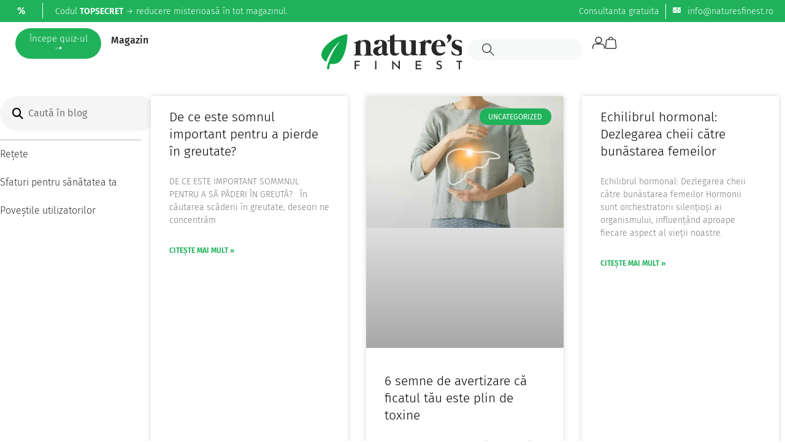

--- FILE ---
content_type: text/html; charset=UTF-8
request_url: https://www.naturesfinest.ro/blog/
body_size: 139851
content:
<!doctype html>
<html lang="ro-RO">
<head><meta charset="UTF-8"><script>if(navigator.userAgent.match(/MSIE|Internet Explorer/i)||navigator.userAgent.match(/Trident\/7\..*?rv:11/i)){var href=document.location.href;if(!href.match(/[?&]nowprocket/)){if(href.indexOf("?")==-1){if(href.indexOf("#")==-1){document.location.href=href+"?nowprocket=1"}else{document.location.href=href.replace("#","?nowprocket=1#")}}else{if(href.indexOf("#")==-1){document.location.href=href+"&nowprocket=1"}else{document.location.href=href.replace("#","&nowprocket=1#")}}}}</script><script>(()=>{class RocketLazyLoadScripts{constructor(){this.v="2.0.4",this.userEvents=["keydown","keyup","mousedown","mouseup","mousemove","mouseover","mouseout","touchmove","touchstart","touchend","touchcancel","wheel","click","dblclick","input"],this.attributeEvents=["onblur","onclick","oncontextmenu","ondblclick","onfocus","onmousedown","onmouseenter","onmouseleave","onmousemove","onmouseout","onmouseover","onmouseup","onmousewheel","onscroll","onsubmit"]}async t(){this.i(),this.o(),/iP(ad|hone)/.test(navigator.userAgent)&&this.h(),this.u(),this.l(this),this.m(),this.k(this),this.p(this),this._(),await Promise.all([this.R(),this.L()]),this.lastBreath=Date.now(),this.S(this),this.P(),this.D(),this.O(),this.M(),await this.C(this.delayedScripts.normal),await this.C(this.delayedScripts.defer),await this.C(this.delayedScripts.async),await this.T(),await this.F(),await this.j(),await this.A(),window.dispatchEvent(new Event("rocket-allScriptsLoaded")),this.everythingLoaded=!0,this.lastTouchEnd&&await new Promise(t=>setTimeout(t,500-Date.now()+this.lastTouchEnd)),this.I(),this.H(),this.U(),this.W()}i(){this.CSPIssue=sessionStorage.getItem("rocketCSPIssue"),document.addEventListener("securitypolicyviolation",t=>{this.CSPIssue||"script-src-elem"!==t.violatedDirective||"data"!==t.blockedURI||(this.CSPIssue=!0,sessionStorage.setItem("rocketCSPIssue",!0))},{isRocket:!0})}o(){window.addEventListener("pageshow",t=>{this.persisted=t.persisted,this.realWindowLoadedFired=!0},{isRocket:!0}),window.addEventListener("pagehide",()=>{this.onFirstUserAction=null},{isRocket:!0})}h(){let t;function e(e){t=e}window.addEventListener("touchstart",e,{isRocket:!0}),window.addEventListener("touchend",function i(o){o.changedTouches[0]&&t.changedTouches[0]&&Math.abs(o.changedTouches[0].pageX-t.changedTouches[0].pageX)<10&&Math.abs(o.changedTouches[0].pageY-t.changedTouches[0].pageY)<10&&o.timeStamp-t.timeStamp<200&&(window.removeEventListener("touchstart",e,{isRocket:!0}),window.removeEventListener("touchend",i,{isRocket:!0}),"INPUT"===o.target.tagName&&"text"===o.target.type||(o.target.dispatchEvent(new TouchEvent("touchend",{target:o.target,bubbles:!0})),o.target.dispatchEvent(new MouseEvent("mouseover",{target:o.target,bubbles:!0})),o.target.dispatchEvent(new PointerEvent("click",{target:o.target,bubbles:!0,cancelable:!0,detail:1,clientX:o.changedTouches[0].clientX,clientY:o.changedTouches[0].clientY})),event.preventDefault()))},{isRocket:!0})}q(t){this.userActionTriggered||("mousemove"!==t.type||this.firstMousemoveIgnored?"keyup"===t.type||"mouseover"===t.type||"mouseout"===t.type||(this.userActionTriggered=!0,this.onFirstUserAction&&this.onFirstUserAction()):this.firstMousemoveIgnored=!0),"click"===t.type&&t.preventDefault(),t.stopPropagation(),t.stopImmediatePropagation(),"touchstart"===this.lastEvent&&"touchend"===t.type&&(this.lastTouchEnd=Date.now()),"click"===t.type&&(this.lastTouchEnd=0),this.lastEvent=t.type,t.composedPath&&t.composedPath()[0].getRootNode()instanceof ShadowRoot&&(t.rocketTarget=t.composedPath()[0]),this.savedUserEvents.push(t)}u(){this.savedUserEvents=[],this.userEventHandler=this.q.bind(this),this.userEvents.forEach(t=>window.addEventListener(t,this.userEventHandler,{passive:!1,isRocket:!0})),document.addEventListener("visibilitychange",this.userEventHandler,{isRocket:!0})}U(){this.userEvents.forEach(t=>window.removeEventListener(t,this.userEventHandler,{passive:!1,isRocket:!0})),document.removeEventListener("visibilitychange",this.userEventHandler,{isRocket:!0}),this.savedUserEvents.forEach(t=>{(t.rocketTarget||t.target).dispatchEvent(new window[t.constructor.name](t.type,t))})}m(){const t="return false",e=Array.from(this.attributeEvents,t=>"data-rocket-"+t),i="["+this.attributeEvents.join("],[")+"]",o="[data-rocket-"+this.attributeEvents.join("],[data-rocket-")+"]",s=(e,i,o)=>{o&&o!==t&&(e.setAttribute("data-rocket-"+i,o),e["rocket"+i]=new Function("event",o),e.setAttribute(i,t))};new MutationObserver(t=>{for(const n of t)"attributes"===n.type&&(n.attributeName.startsWith("data-rocket-")||this.everythingLoaded?n.attributeName.startsWith("data-rocket-")&&this.everythingLoaded&&this.N(n.target,n.attributeName.substring(12)):s(n.target,n.attributeName,n.target.getAttribute(n.attributeName))),"childList"===n.type&&n.addedNodes.forEach(t=>{if(t.nodeType===Node.ELEMENT_NODE)if(this.everythingLoaded)for(const i of[t,...t.querySelectorAll(o)])for(const t of i.getAttributeNames())e.includes(t)&&this.N(i,t.substring(12));else for(const e of[t,...t.querySelectorAll(i)])for(const t of e.getAttributeNames())this.attributeEvents.includes(t)&&s(e,t,e.getAttribute(t))})}).observe(document,{subtree:!0,childList:!0,attributeFilter:[...this.attributeEvents,...e]})}I(){this.attributeEvents.forEach(t=>{document.querySelectorAll("[data-rocket-"+t+"]").forEach(e=>{this.N(e,t)})})}N(t,e){const i=t.getAttribute("data-rocket-"+e);i&&(t.setAttribute(e,i),t.removeAttribute("data-rocket-"+e))}k(t){Object.defineProperty(HTMLElement.prototype,"onclick",{get(){return this.rocketonclick||null},set(e){this.rocketonclick=e,this.setAttribute(t.everythingLoaded?"onclick":"data-rocket-onclick","this.rocketonclick(event)")}})}S(t){function e(e,i){let o=e[i];e[i]=null,Object.defineProperty(e,i,{get:()=>o,set(s){t.everythingLoaded?o=s:e["rocket"+i]=o=s}})}e(document,"onreadystatechange"),e(window,"onload"),e(window,"onpageshow");try{Object.defineProperty(document,"readyState",{get:()=>t.rocketReadyState,set(e){t.rocketReadyState=e},configurable:!0}),document.readyState="loading"}catch(t){console.log("WPRocket DJE readyState conflict, bypassing")}}l(t){this.originalAddEventListener=EventTarget.prototype.addEventListener,this.originalRemoveEventListener=EventTarget.prototype.removeEventListener,this.savedEventListeners=[],EventTarget.prototype.addEventListener=function(e,i,o){o&&o.isRocket||!t.B(e,this)&&!t.userEvents.includes(e)||t.B(e,this)&&!t.userActionTriggered||e.startsWith("rocket-")||t.everythingLoaded?t.originalAddEventListener.call(this,e,i,o):(t.savedEventListeners.push({target:this,remove:!1,type:e,func:i,options:o}),"mouseenter"!==e&&"mouseleave"!==e||t.originalAddEventListener.call(this,e,t.savedUserEvents.push,o))},EventTarget.prototype.removeEventListener=function(e,i,o){o&&o.isRocket||!t.B(e,this)&&!t.userEvents.includes(e)||t.B(e,this)&&!t.userActionTriggered||e.startsWith("rocket-")||t.everythingLoaded?t.originalRemoveEventListener.call(this,e,i,o):t.savedEventListeners.push({target:this,remove:!0,type:e,func:i,options:o})}}J(t,e){this.savedEventListeners=this.savedEventListeners.filter(i=>{let o=i.type,s=i.target||window;return e!==o||t!==s||(this.B(o,s)&&(i.type="rocket-"+o),this.$(i),!1)})}H(){EventTarget.prototype.addEventListener=this.originalAddEventListener,EventTarget.prototype.removeEventListener=this.originalRemoveEventListener,this.savedEventListeners.forEach(t=>this.$(t))}$(t){t.remove?this.originalRemoveEventListener.call(t.target,t.type,t.func,t.options):this.originalAddEventListener.call(t.target,t.type,t.func,t.options)}p(t){let e;function i(e){return t.everythingLoaded?e:e.split(" ").map(t=>"load"===t||t.startsWith("load.")?"rocket-jquery-load":t).join(" ")}function o(o){function s(e){const s=o.fn[e];o.fn[e]=o.fn.init.prototype[e]=function(){return this[0]===window&&t.userActionTriggered&&("string"==typeof arguments[0]||arguments[0]instanceof String?arguments[0]=i(arguments[0]):"object"==typeof arguments[0]&&Object.keys(arguments[0]).forEach(t=>{const e=arguments[0][t];delete arguments[0][t],arguments[0][i(t)]=e})),s.apply(this,arguments),this}}if(o&&o.fn&&!t.allJQueries.includes(o)){const e={DOMContentLoaded:[],"rocket-DOMContentLoaded":[]};for(const t in e)document.addEventListener(t,()=>{e[t].forEach(t=>t())},{isRocket:!0});o.fn.ready=o.fn.init.prototype.ready=function(i){function s(){parseInt(o.fn.jquery)>2?setTimeout(()=>i.bind(document)(o)):i.bind(document)(o)}return"function"==typeof i&&(t.realDomReadyFired?!t.userActionTriggered||t.fauxDomReadyFired?s():e["rocket-DOMContentLoaded"].push(s):e.DOMContentLoaded.push(s)),o([])},s("on"),s("one"),s("off"),t.allJQueries.push(o)}e=o}t.allJQueries=[],o(window.jQuery),Object.defineProperty(window,"jQuery",{get:()=>e,set(t){o(t)}})}P(){const t=new Map;document.write=document.writeln=function(e){const i=document.currentScript,o=document.createRange(),s=i.parentElement;let n=t.get(i);void 0===n&&(n=i.nextSibling,t.set(i,n));const c=document.createDocumentFragment();o.setStart(c,0),c.appendChild(o.createContextualFragment(e)),s.insertBefore(c,n)}}async R(){return new Promise(t=>{this.userActionTriggered?t():this.onFirstUserAction=t})}async L(){return new Promise(t=>{document.addEventListener("DOMContentLoaded",()=>{this.realDomReadyFired=!0,t()},{isRocket:!0})})}async j(){return this.realWindowLoadedFired?Promise.resolve():new Promise(t=>{window.addEventListener("load",t,{isRocket:!0})})}M(){this.pendingScripts=[];this.scriptsMutationObserver=new MutationObserver(t=>{for(const e of t)e.addedNodes.forEach(t=>{"SCRIPT"!==t.tagName||t.noModule||t.isWPRocket||this.pendingScripts.push({script:t,promise:new Promise(e=>{const i=()=>{const i=this.pendingScripts.findIndex(e=>e.script===t);i>=0&&this.pendingScripts.splice(i,1),e()};t.addEventListener("load",i,{isRocket:!0}),t.addEventListener("error",i,{isRocket:!0}),setTimeout(i,1e3)})})})}),this.scriptsMutationObserver.observe(document,{childList:!0,subtree:!0})}async F(){await this.X(),this.pendingScripts.length?(await this.pendingScripts[0].promise,await this.F()):this.scriptsMutationObserver.disconnect()}D(){this.delayedScripts={normal:[],async:[],defer:[]},document.querySelectorAll("script[type$=rocketlazyloadscript]").forEach(t=>{t.hasAttribute("data-rocket-src")?t.hasAttribute("async")&&!1!==t.async?this.delayedScripts.async.push(t):t.hasAttribute("defer")&&!1!==t.defer||"module"===t.getAttribute("data-rocket-type")?this.delayedScripts.defer.push(t):this.delayedScripts.normal.push(t):this.delayedScripts.normal.push(t)})}async _(){await this.L();let t=[];document.querySelectorAll("script[type$=rocketlazyloadscript][data-rocket-src]").forEach(e=>{let i=e.getAttribute("data-rocket-src");if(i&&!i.startsWith("data:")){i.startsWith("//")&&(i=location.protocol+i);try{const o=new URL(i).origin;o!==location.origin&&t.push({src:o,crossOrigin:e.crossOrigin||"module"===e.getAttribute("data-rocket-type")})}catch(t){}}}),t=[...new Map(t.map(t=>[JSON.stringify(t),t])).values()],this.Y(t,"preconnect")}async G(t){if(await this.K(),!0!==t.noModule||!("noModule"in HTMLScriptElement.prototype))return new Promise(e=>{let i;function o(){(i||t).setAttribute("data-rocket-status","executed"),e()}try{if(navigator.userAgent.includes("Firefox/")||""===navigator.vendor||this.CSPIssue)i=document.createElement("script"),[...t.attributes].forEach(t=>{let e=t.nodeName;"type"!==e&&("data-rocket-type"===e&&(e="type"),"data-rocket-src"===e&&(e="src"),i.setAttribute(e,t.nodeValue))}),t.text&&(i.text=t.text),t.nonce&&(i.nonce=t.nonce),i.hasAttribute("src")?(i.addEventListener("load",o,{isRocket:!0}),i.addEventListener("error",()=>{i.setAttribute("data-rocket-status","failed-network"),e()},{isRocket:!0}),setTimeout(()=>{i.isConnected||e()},1)):(i.text=t.text,o()),i.isWPRocket=!0,t.parentNode.replaceChild(i,t);else{const i=t.getAttribute("data-rocket-type"),s=t.getAttribute("data-rocket-src");i?(t.type=i,t.removeAttribute("data-rocket-type")):t.removeAttribute("type"),t.addEventListener("load",o,{isRocket:!0}),t.addEventListener("error",i=>{this.CSPIssue&&i.target.src.startsWith("data:")?(console.log("WPRocket: CSP fallback activated"),t.removeAttribute("src"),this.G(t).then(e)):(t.setAttribute("data-rocket-status","failed-network"),e())},{isRocket:!0}),s?(t.fetchPriority="high",t.removeAttribute("data-rocket-src"),t.src=s):t.src="data:text/javascript;base64,"+window.btoa(unescape(encodeURIComponent(t.text)))}}catch(i){t.setAttribute("data-rocket-status","failed-transform"),e()}});t.setAttribute("data-rocket-status","skipped")}async C(t){const e=t.shift();return e?(e.isConnected&&await this.G(e),this.C(t)):Promise.resolve()}O(){this.Y([...this.delayedScripts.normal,...this.delayedScripts.defer,...this.delayedScripts.async],"preload")}Y(t,e){this.trash=this.trash||[];let i=!0;var o=document.createDocumentFragment();t.forEach(t=>{const s=t.getAttribute&&t.getAttribute("data-rocket-src")||t.src;if(s&&!s.startsWith("data:")){const n=document.createElement("link");n.href=s,n.rel=e,"preconnect"!==e&&(n.as="script",n.fetchPriority=i?"high":"low"),t.getAttribute&&"module"===t.getAttribute("data-rocket-type")&&(n.crossOrigin=!0),t.crossOrigin&&(n.crossOrigin=t.crossOrigin),t.integrity&&(n.integrity=t.integrity),t.nonce&&(n.nonce=t.nonce),o.appendChild(n),this.trash.push(n),i=!1}}),document.head.appendChild(o)}W(){this.trash.forEach(t=>t.remove())}async T(){try{document.readyState="interactive"}catch(t){}this.fauxDomReadyFired=!0;try{await this.K(),this.J(document,"readystatechange"),document.dispatchEvent(new Event("rocket-readystatechange")),await this.K(),document.rocketonreadystatechange&&document.rocketonreadystatechange(),await this.K(),this.J(document,"DOMContentLoaded"),document.dispatchEvent(new Event("rocket-DOMContentLoaded")),await this.K(),this.J(window,"DOMContentLoaded"),window.dispatchEvent(new Event("rocket-DOMContentLoaded"))}catch(t){console.error(t)}}async A(){try{document.readyState="complete"}catch(t){}try{await this.K(),this.J(document,"readystatechange"),document.dispatchEvent(new Event("rocket-readystatechange")),await this.K(),document.rocketonreadystatechange&&document.rocketonreadystatechange(),await this.K(),this.J(window,"load"),window.dispatchEvent(new Event("rocket-load")),await this.K(),window.rocketonload&&window.rocketonload(),await this.K(),this.allJQueries.forEach(t=>t(window).trigger("rocket-jquery-load")),await this.K(),this.J(window,"pageshow");const t=new Event("rocket-pageshow");t.persisted=this.persisted,window.dispatchEvent(t),await this.K(),window.rocketonpageshow&&window.rocketonpageshow({persisted:this.persisted})}catch(t){console.error(t)}}async K(){Date.now()-this.lastBreath>45&&(await this.X(),this.lastBreath=Date.now())}async X(){return document.hidden?new Promise(t=>setTimeout(t)):new Promise(t=>requestAnimationFrame(t))}B(t,e){return e===document&&"readystatechange"===t||(e===document&&"DOMContentLoaded"===t||(e===window&&"DOMContentLoaded"===t||(e===window&&"load"===t||e===window&&"pageshow"===t)))}static run(){(new RocketLazyLoadScripts).t()}}RocketLazyLoadScripts.run()})();</script>
	
	<meta name="viewport" content="width=device-width, initial-scale=1">
	<link rel="profile" href="https://gmpg.org/xfn/11">
	<title>Blog &#8211; Naturesfinest</title>
<link data-rocket-prefetch href="https://www.googletagmanager.com" rel="dns-prefetch">
<link data-rocket-prefetch href="https://connect.locus.it.com" rel="dns-prefetch">
<link data-rocket-prefetch href="https://connect.facebook.net" rel="dns-prefetch">
<link data-rocket-prefetch href="https://static.klaviyo.com" rel="dns-prefetch">
<link data-rocket-prefetch href="https://190652.t.hyros.com" rel="dns-prefetch">
<link data-rocket-prefetch href="https://cdn.jsdelivr.net" rel="dns-prefetch">
<link crossorigin data-rocket-preload as="font" href="https://www.naturesfinest.ro/wp-content/uploads/2024/03/FiraSans-Light-1.ttf" rel="preload">
<link crossorigin data-rocket-preload as="font" href="https://www.naturesfinest.ro/wp-content/plugins/ultimate-woocommerce-cart/assets/backend/css//icons/fonts/fontawesome/fa-solid-900.woff2" rel="preload">
<style id="wpr-usedcss">img:is([sizes=auto i],[sizes^="auto," i]){contain-intrinsic-size:3000px 1500px}img.emoji{display:inline!important;border:none!important;box-shadow:none!important;height:1em!important;width:1em!important;margin:0 .07em!important;vertical-align:-.1em!important;background:0 0!important;padding:0!important}:root{--wp--preset--aspect-ratio--square:1;--wp--preset--aspect-ratio--4-3:4/3;--wp--preset--aspect-ratio--3-4:3/4;--wp--preset--aspect-ratio--3-2:3/2;--wp--preset--aspect-ratio--2-3:2/3;--wp--preset--aspect-ratio--16-9:16/9;--wp--preset--aspect-ratio--9-16:9/16;--wp--preset--color--black:#000000;--wp--preset--color--cyan-bluish-gray:#abb8c3;--wp--preset--color--white:#ffffff;--wp--preset--color--pale-pink:#f78da7;--wp--preset--color--vivid-red:#cf2e2e;--wp--preset--color--luminous-vivid-orange:#ff6900;--wp--preset--color--luminous-vivid-amber:#fcb900;--wp--preset--color--light-green-cyan:#7bdcb5;--wp--preset--color--vivid-green-cyan:#00d084;--wp--preset--color--pale-cyan-blue:#8ed1fc;--wp--preset--color--vivid-cyan-blue:#0693e3;--wp--preset--color--vivid-purple:#9b51e0;--wp--preset--gradient--vivid-cyan-blue-to-vivid-purple:linear-gradient(135deg,rgba(6, 147, 227, 1) 0%,rgb(155, 81, 224) 100%);--wp--preset--gradient--light-green-cyan-to-vivid-green-cyan:linear-gradient(135deg,rgb(122, 220, 180) 0%,rgb(0, 208, 130) 100%);--wp--preset--gradient--luminous-vivid-amber-to-luminous-vivid-orange:linear-gradient(135deg,rgba(252, 185, 0, 1) 0%,rgba(255, 105, 0, 1) 100%);--wp--preset--gradient--luminous-vivid-orange-to-vivid-red:linear-gradient(135deg,rgba(255, 105, 0, 1) 0%,rgb(207, 46, 46) 100%);--wp--preset--gradient--very-light-gray-to-cyan-bluish-gray:linear-gradient(135deg,rgb(238, 238, 238) 0%,rgb(169, 184, 195) 100%);--wp--preset--gradient--cool-to-warm-spectrum:linear-gradient(135deg,rgb(74, 234, 220) 0%,rgb(151, 120, 209) 20%,rgb(207, 42, 186) 40%,rgb(238, 44, 130) 60%,rgb(251, 105, 98) 80%,rgb(254, 248, 76) 100%);--wp--preset--gradient--blush-light-purple:linear-gradient(135deg,rgb(255, 206, 236) 0%,rgb(152, 150, 240) 100%);--wp--preset--gradient--blush-bordeaux:linear-gradient(135deg,rgb(254, 205, 165) 0%,rgb(254, 45, 45) 50%,rgb(107, 0, 62) 100%);--wp--preset--gradient--luminous-dusk:linear-gradient(135deg,rgb(255, 203, 112) 0%,rgb(199, 81, 192) 50%,rgb(65, 88, 208) 100%);--wp--preset--gradient--pale-ocean:linear-gradient(135deg,rgb(255, 245, 203) 0%,rgb(182, 227, 212) 50%,rgb(51, 167, 181) 100%);--wp--preset--gradient--electric-grass:linear-gradient(135deg,rgb(202, 248, 128) 0%,rgb(113, 206, 126) 100%);--wp--preset--gradient--midnight:linear-gradient(135deg,rgb(2, 3, 129) 0%,rgb(40, 116, 252) 100%);--wp--preset--font-size--small:13px;--wp--preset--font-size--medium:20px;--wp--preset--font-size--large:36px;--wp--preset--font-size--x-large:42px;--wp--preset--spacing--20:0.44rem;--wp--preset--spacing--30:0.67rem;--wp--preset--spacing--40:1rem;--wp--preset--spacing--50:1.5rem;--wp--preset--spacing--60:2.25rem;--wp--preset--spacing--70:3.38rem;--wp--preset--spacing--80:5.06rem;--wp--preset--shadow--natural:6px 6px 9px rgba(0, 0, 0, .2);--wp--preset--shadow--deep:12px 12px 50px rgba(0, 0, 0, .4);--wp--preset--shadow--sharp:6px 6px 0px rgba(0, 0, 0, .2);--wp--preset--shadow--outlined:6px 6px 0px -3px rgba(255, 255, 255, 1),6px 6px rgba(0, 0, 0, 1);--wp--preset--shadow--crisp:6px 6px 0px rgba(0, 0, 0, 1)}:where(.is-layout-flex){gap:.5em}:where(.is-layout-grid){gap:.5em}:where(.wp-block-post-template.is-layout-flex){gap:1.25em}:where(.wp-block-post-template.is-layout-grid){gap:1.25em}:where(.wp-block-columns.is-layout-flex){gap:2em}:where(.wp-block-columns.is-layout-grid){gap:2em}:root :where(.wp-block-pullquote){font-size:1.5em;line-height:1.6}.mobile-menu-container{display:flex;justify-content:center;text-align:center;gap:20px;margin-bottom:30px}.mobile-menu-item{margin:10px;width:100px;display:flex;flex-direction:column;justify-content:center;align-items:center;text-align:center}.menu-link{display:block;width:100%}.menu-icon{position:relative;width:40px;height:40px;margin:0 auto}.menu-icon img{width:100%;height:auto}.hover-icon{display:none;position:absolute;top:0;left:0}.menu-icon:hover .normal-icon{display:none}.menu-icon:hover .hover-icon{display:inline-block}.menu-title{margin-top:10px;font-size:14px;font-weight:700;color:#333;word-wrap:break-word;overflow-wrap:break-word;width:100%;white-space:normal}.menu-icon .hover-icon{display:none}.menu-icon .normal-icon{display:inline-block}.menu-link:hover .normal-icon{display:none}.menu-link:hover .hover-icon{display:inline-block}.swiper-slide.cpp-product-item.swiper-slide-active{margin-right:120px!important;width:300px!important}.swiper-slide.cpp-product-item.swiper-slide-next{margin-right:120px!important;width:300px!important}.swiper-slide.cpp-product-item{margin-right:120px!important;width:300px!important}.swiper-slide.cpp-product-item{width:300px;box-sizing:border-box;flex-shrink:0;margin-right:30px}.swiper{margin-left:auto;margin-right:auto;position:relative;overflow:hidden;list-style:none;padding:0;z-index:1;display:block}.swiper-wrapper{position:relative;width:100%;height:100%;z-index:1;display:flex;transition-property:transform;transition-timing-function:var(--swiper-wrapper-transition-timing-function,initial);box-sizing:content-box}.swiper-android .swiper-slide,.swiper-ios .swiper-slide,.swiper-wrapper{transform:translate3d(0,0,0)}.swiper-horizontal{touch-action:pan-y}.swiper-vertical{touch-action:pan-x}.swiper-slide{flex-shrink:0;width:100%;height:100%;position:relative;transition-property:transform;display:block}.swiper-3d.swiper-css-mode .swiper-wrapper{perspective:1200px}.swiper-3d .swiper-wrapper{transform-style:preserve-3d}.swiper-3d{perspective:1200px}.swiper-3d .swiper-cube-shadow,.swiper-3d .swiper-slide{transform-style:preserve-3d}.swiper-css-mode.swiper-horizontal>.swiper-wrapper{scroll-snap-type:x mandatory}.swiper-css-mode.swiper-vertical>.swiper-wrapper{scroll-snap-type:y mandatory}.swiper-css-mode.swiper-free-mode>.swiper-wrapper{scroll-snap-type:none}.swiper-css-mode.swiper-free-mode>.swiper-wrapper>.swiper-slide{scroll-snap-align:none}.swiper-css-mode.swiper-centered>.swiper-wrapper::before{content:'';flex-shrink:0;order:9999}.swiper-css-mode.swiper-centered>.swiper-wrapper>.swiper-slide{scroll-snap-align:center center;scroll-snap-stop:always}.swiper-css-mode.swiper-centered.swiper-horizontal>.swiper-wrapper>.swiper-slide:first-child{margin-inline-start:var(--swiper-centered-offset-before)}.swiper-css-mode.swiper-centered.swiper-horizontal>.swiper-wrapper::before{height:100%;min-height:1px;width:var(--swiper-centered-offset-after)}.swiper-css-mode.swiper-centered.swiper-vertical>.swiper-wrapper>.swiper-slide:first-child{margin-block-start:var(--swiper-centered-offset-before)}.swiper-css-mode.swiper-centered.swiper-vertical>.swiper-wrapper::before{width:100%;min-width:1px;height:var(--swiper-centered-offset-after)}.swiper-button-next,.swiper-button-prev{position:absolute;top:var(--swiper-navigation-top-offset,50%);width:calc(var(--swiper-navigation-size)/ 44 * 27);height:var(--swiper-navigation-size);margin-top:calc(0px - (var(--swiper-navigation-size)/ 2));z-index:10;cursor:pointer;display:flex;align-items:center;justify-content:center;color:var(--swiper-navigation-color,var(--swiper-theme-color))}.swiper-button-next svg,.swiper-button-prev svg{width:100%;height:100%;object-fit:contain;transform-origin:center}.swiper-rtl .swiper-button-next svg,.swiper-rtl .swiper-button-prev svg{transform:rotate(180deg)}.swiper-button-prev,.swiper-rtl .swiper-button-next{left:var(--swiper-navigation-sides-offset,10px);right:auto}.swiper-button-next,.swiper-rtl .swiper-button-prev{right:var(--swiper-navigation-sides-offset,10px);left:auto}.swiper-horizontal>.swiper-pagination-bullets,.swiper-pagination-bullets.swiper-pagination-horizontal,.swiper-pagination-custom,.swiper-pagination-fraction{bottom:var(--swiper-pagination-bottom,8px);top:var(--swiper-pagination-top,auto);left:0;width:100%}.swiper-pagination-bullet{width:var(--swiper-pagination-bullet-width,var(--swiper-pagination-bullet-size,8px));height:var(--swiper-pagination-bullet-height,var(--swiper-pagination-bullet-size,8px));display:inline-block;border-radius:var(--swiper-pagination-bullet-border-radius,50%);background:var(--swiper-pagination-bullet-inactive-color,#000);opacity:var(--swiper-pagination-bullet-inactive-opacity, .2)}.swiper-pagination-vertical.swiper-pagination-bullets,.swiper-vertical>.swiper-pagination-bullets{right:var(--swiper-pagination-right,8px);left:var(--swiper-pagination-left,auto);top:50%;transform:translate3d(0,-50%,0)}.swiper-pagination-fraction{color:var(--swiper-pagination-fraction-color,inherit)}.swiper-pagination-progressbar{background:var(--swiper-pagination-progressbar-bg-color,rgba(0,0,0,.25));position:absolute}.swiper-horizontal>.swiper-pagination-progressbar,.swiper-pagination-progressbar.swiper-pagination-horizontal,.swiper-pagination-progressbar.swiper-pagination-vertical.swiper-pagination-progressbar-opposite,.swiper-vertical>.swiper-pagination-progressbar.swiper-pagination-progressbar-opposite{width:100%;height:var(--swiper-pagination-progressbar-size,4px);left:0;top:0}.swiper-horizontal>.swiper-pagination-progressbar.swiper-pagination-progressbar-opposite,.swiper-pagination-progressbar.swiper-pagination-horizontal.swiper-pagination-progressbar-opposite,.swiper-pagination-progressbar.swiper-pagination-vertical,.swiper-vertical>.swiper-pagination-progressbar{width:var(--swiper-pagination-progressbar-size,4px);height:100%;left:0;top:0}.swiper-scrollbar{border-radius:var(--swiper-scrollbar-border-radius,10px);position:relative;touch-action:none;background:var(--swiper-scrollbar-bg-color,rgba(0,0,0,.1))}.swiper-horizontal>.swiper-scrollbar,.swiper-scrollbar.swiper-scrollbar-horizontal{position:absolute;left:var(--swiper-scrollbar-sides-offset,1%);bottom:var(--swiper-scrollbar-bottom,4px);top:var(--swiper-scrollbar-top,auto);z-index:50;height:var(--swiper-scrollbar-size,4px);width:calc(100% - 2 * var(--swiper-scrollbar-sides-offset,1%))}.swiper-scrollbar.swiper-scrollbar-vertical,.swiper-vertical>.swiper-scrollbar{position:absolute;left:var(--swiper-scrollbar-left,auto);right:var(--swiper-scrollbar-right,4px);top:var(--swiper-scrollbar-sides-offset,1%);z-index:50;width:var(--swiper-scrollbar-size,4px);height:calc(100% - 2 * var(--swiper-scrollbar-sides-offset,1%))}.swiper-scrollbar-drag{height:100%;width:100%;position:relative;background:var(--swiper-scrollbar-drag-bg-color,rgba(0,0,0,.5));border-radius:var(--swiper-scrollbar-border-radius,10px);left:0;top:0}.swiper-slide-zoomed{cursor:move;touch-action:none}.swiper-fade .swiper-slide-active{pointer-events:auto}.swiper-fade .swiper-slide-active .swiper-slide-active{pointer-events:auto}.swiper.swiper-cube{overflow:visible}.swiper-cube .swiper-slide-active,.swiper-cube .swiper-slide-next,.swiper-cube .swiper-slide-prev{pointer-events:auto;visibility:visible}.swiper-cube .swiper-slide-next+.swiper-slide{pointer-events:auto;visibility:visible}.swiper-cube .swiper-slide-shadow-cube.swiper-slide-shadow-bottom,.swiper-cube .swiper-slide-shadow-cube.swiper-slide-shadow-left,.swiper-cube .swiper-slide-shadow-cube.swiper-slide-shadow-right,.swiper-cube .swiper-slide-shadow-cube.swiper-slide-shadow-top{z-index:0;-webkit-backface-visibility:hidden;backface-visibility:hidden}.swiper.swiper-flip{overflow:visible}.swiper-flip .swiper-slide-shadow-flip.swiper-slide-shadow-bottom,.swiper-flip .swiper-slide-shadow-flip.swiper-slide-shadow-left,.swiper-flip .swiper-slide-shadow-flip.swiper-slide-shadow-right,.swiper-flip .swiper-slide-shadow-flip.swiper-slide-shadow-top{z-index:0;-webkit-backface-visibility:hidden;backface-visibility:hidden}.swiper.swiper-cards{overflow:visible}body:not(.elementor-editor-active) .quiz-intro-wrapper{position:fixed;inset:0;height:100vh;display:flex;flex-direction:column;justify-content:flex-end;align-items:center;overflow:hidden;background:#f6f6f6;padding:env(safe-area-inset-top) 16px max(60px,env(safe-area-inset-bottom) + 40px)}.dnkqz-answer-input{background:#fff}input[type=email]:focus,input[type=password]:focus,input[type=text]:focus,textarea:focus{outline:0}.dnkqz-error-msg{color:red;font-size:16px;padding:10px;text-align:center}#start-quiz-man,#start-quiz-woman{cursor:pointer!important}#start-quiz-man:hover,#start-quiz-woman:hover{cursor:pointer!important}.quiz-intro-wrapper .title{font-size:30px;font-weight:300;margin-bottom:-20px;line-height:35px}.dnkqz-answer-input[type=number]::-webkit-inner-spin-button,.dnkqz-answer-input[type=number]::-webkit-outer-spin-button{-webkit-appearance:none;margin:0}.dnkqz-answer-input[type=number]{-moz-appearance:textfield;appearance:textfield}#dnkqz-redo-buy,#dnkqz-resume-btn,.quiz-intro-wrapper .start-quiz-btn{background:#35ac5a;width:fit-content;margin:auto;padding:10px 20px;border-radius:180px;color:#fff;font-weight:400;font-size:17px}.dnkqz-intro-name{text-align:center;font-size:1.5em;font-weight:500;margin-bottom:40px}.dnkqz-quiz-widget .dnkqz-quiz-nav{text-align:center}.dnkqz-quiz-nav .dnkqz-quiz-btn{background:#35ac5a;text-align:center;border-radius:30px;padding:10px 20px;color:#fff;border:none;font-weight:500;cursor:pointer;width:190px;height:50px}.dnkqz-quiz-widget .dnkqz-answer-input{border-radius:180px;border:1px solid #ececec;text-align:center;max-width:220px;display:block;margin:auto}.dnkqz-quiz-widget .dnkqz-radio{background-color:#fff;border-radius:50px;font-weight:300;text-align:center;border:1px solid #ececec;cursor:pointer;display:inline-flex;align-items:center;justify-content:center;text-align:center;line-height:1.2}.dnkqz-quiz-widget .dnkqz-checkbox.selected,.dnkqz-quiz-widget .dnkqz-radio.selected{border:1px solid #000}.dnkqz-radio input[type=radio]{position:absolute;inset:0;opacity:0;pointer-events:none}.dnkqz-multiple-choise{color:#979797;font-size:14px;margin:-17px 0 20px}.dnkqz-quiz-widget .options_wrapper .options_text{width:100%;max-width:220px}.dnkqz-quiz-widget .options_wrapper{padding:20px 0;width:100%;max-width:600px;display:flex;flex-direction:column;align-items:center;margin:auto;justify-content:center}.dnkqz-checkbox-options{text-align:left;display:flex;flex-wrap:wrap;justify-content:center;align-items:center}.dnkqz-quiz-widget label{font-size:15px;padding:5px 0}.dnkqz-quiz-widget label.dnkqz-checkbox{background-color:#fff;border-radius:50px;font-weight:300;border:1px solid #ececec;cursor:pointer}.dnkqz-quiz-widget .options_wrapper .dnkqz-checkbox input{appearance:none}.dnkqz-quiz-widget .dnkqz-checkbox-label{vertical-align:text-top}#dnkqz-motivation-overlay{position:fixed;z-index:99999;inset:0;background:rgba(52,58,64,.74);display:flex;align-items:center;justify-content:center}.motivation_text{position:absolute;left:50%;top:50%;transform:translate(-50%,-50%) scale(1);width:90%;font-weight:300;max-width:800px;line-height:27px}.dnkqz-motivation-box{background:#fff;width:100%;padding:40px 28px 36px;box-shadow:0 6px 64px 0 rgba(60,80,120,.11);font-size:1.22em;color:#282e35;text-align:center;font-weight:500;letter-spacing:.1px;position:relative;height:100%;display:flex;flex-direction:column}.dnkqz-extra-info{background-color:#e6f4ef;padding:20px;font-size:14px;max-width:600px;position:relative;margin:50px auto}.dnkqz-extra-info-title{font-weight:500;font-size:15px;margin-bottom:5px;color:#000}.dnkqz-extra-info-content{font-weight:300;font-size:14px;line-height:18px}.dnkqz-important{position:absolute;top:-12px;left:50%;height:30px;width:30px;background-color:#026565;border-radius:180px;color:#fff;font-size:20px;display:flex;align-items:center;justify-content:center;transform:translate(-50%)}.dnkqz-important img{width:16px;height:16px;filter:brightness(0) invert(1)}.options_wrapper .options_radio{text-align:left;display:flex;flex-wrap:wrap;justify-content:center;align-items:center}.options_wrapper label{margin-bottom:0;margin-right:5px}#dnkqz-resume-popup,#dnkqz-want-a-redo-popup{display:flex;position:fixed;top:0;left:0;width:100vw;height:100vh;background:rgba(0,0,0,.55);z-index:9998;align-items:center;justify-content:center}.dnkqz-quiz-nav .dnkqz-quiz-btn:focus,.dnkqz-quiz-nav .dnkqz-quiz-btn:hover{background-color:#28a745;color:#fff}.dnkqz-checkbox,.dnkqz-radio{position:relative}.dnkqz-checkbox input[type=checkbox],.dnkqz-radio input[type=radio]{-webkit-appearance:none;appearance:none;position:absolute;inset:0;opacity:0;margin:0;pointer-events:none}@media (min-width:500px){.dnkqz-quiz-widget,.dnkqz-quiz-widget .options_wrapper{max-width:800px}.dnkqz-quiz-widget label{font-size:16px;padding:10px 20px}.options_wrapper label{margin-right:15px}}@media (min-width:600px){.dnkqz-quiz-widget label.dnkqz-checkbox{justify-content:center}}@media (max-width:600px){.quiz-intro-wrapper .title{font-size:25px;line-height:30px}}@media (max-height:600px){body:not(.elementor-editor-active) .quiz-intro-wrapper{padding-bottom:max(80px,env(safe-area-inset-bottom) + 60px);justify-content:flex-end}.quiz-intro-wrapper .title{font-size:24px;margin-bottom:10px;line-height:28px}.quiz-intro-wrapper img{max-width:100%;height:auto;flex-shrink:0;object-fit:contain}}.dnk-quiz-completed-banner{display:flex;justify-content:center;width:100%;align-items:center;flex-wrap:wrap;padding:20px 5px;background:#e9e9e9;gap:30px 150px}.dnk-terminator{position:absolute;top:-4px;right:4px;font-size:2rem;line-height:1;background:0 0;border:none;color:#282e35;cursor:pointer;transition:color .2s,background .2s,box-shadow .2s;z-index:10;padding:2px 8px;border-radius:50%}@media (min-width:400px){.dnk-quiz-completed-banner{padding:10px 5px}}@media (max-width:900px){.dnk-quiz-completed-banner{display:block}}#preloader_dnk{position:fixed;display:none;top:0;left:0;width:100%;height:100%;background:#fff;align-items:center;justify-content:center;z-index:100001;transition:opacity .5s ease,visibility .5s ease}#preloader_dnk .preloader-content{display:flex;flex-direction:column;align-items:center;justify-content:center;gap:20px}#preloader_dnk .preloader-title{font-size:24px;font-weight:400;color:#333;text-align:center;margin-bottom:30px}#preloader_dnk .circular-progress{position:relative;width:120px;height:120px;margin-top:20px}#preloader_dnk .progress-dots{position:relative;width:100%;height:100%;animation:3s linear infinite spin-dots}#preloader_dnk .progress-dots .dot{position:absolute;width:14px;height:14px;border-radius:50%;top:50%;left:50%;transform-origin:0 0;margin-top:-7px;margin-left:-7px}#preloader_dnk .progress-percentage{position:absolute;top:50%;left:50%;transform:translate(-50%,-50%);font-size:20px;font-weight:700;color:#000;z-index:1}#preloader_dnk .progress-dots .dot:first-child{transform:rotate(0) translateX(50px) rotate(0);background:#1aa374;opacity:1}#preloader_dnk .progress-dots .dot:nth-child(2){transform:rotate(30deg) translateX(50px) rotate(-30deg);background:#1aa374;opacity:.9}#preloader_dnk .progress-dots .dot:nth-child(3){transform:rotate(60deg) translateX(50px) rotate(-60deg);background:#1aa374;opacity:.8}#preloader_dnk .progress-dots .dot:nth-child(4){transform:rotate(90deg) translateX(50px) rotate(-90deg);background:#1aa374;opacity:.7}#preloader_dnk .progress-dots .dot:nth-child(5){transform:rotate(120deg) translateX(50px) rotate(-120deg);background:#1aa374;opacity:.6}#preloader_dnk .progress-dots .dot:nth-child(6){transform:rotate(150deg) translateX(50px) rotate(-150deg);background:#1aa374;opacity:.5}#preloader_dnk .progress-dots .dot:nth-child(7){transform:rotate(180deg) translateX(50px) rotate(-180deg);background:#1aa374;opacity:.4}#preloader_dnk .progress-dots .dot:nth-child(8){transform:rotate(210deg) translateX(50px) rotate(-210deg);background:#1aa374;opacity:.3}#preloader_dnk .progress-dots .dot:nth-child(9){transform:rotate(240deg) translateX(50px) rotate(-240deg);background:#1aa374;opacity:.25}#preloader_dnk .progress-dots .dot:nth-child(10){transform:rotate(270deg) translateX(50px) rotate(-270deg);background:#1aa374;opacity:.2}#preloader_dnk .progress-dots .dot:nth-child(11){transform:rotate(300deg) translateX(50px) rotate(-300deg);background:#1aa374;opacity:.15}#preloader_dnk .progress-dots .dot:nth-child(12){transform:rotate(330deg) translateX(50px) rotate(-330deg);background:#1aa374;opacity:.1}@keyframes spin-dots{from{transform:rotate(0)}to{transform:rotate(360deg)}}.dnkqz-quiz-widget label.dnkqz-checkbox.consent-checkbox{display:flex;align-items:center;gap:12px;position:relative;cursor:pointer;border-radius:0;padding:20px 15px;background-color:#e6f2ed;text-align:left;line-height:1.4}.dnkqz-quiz-widget .dnkqz-checkbox.consent-checkbox.selected{border-color:transparent}.check-circle{width:15px;height:15px;flex:0 0 15px;border-radius:50%;background-color:#fff;background-position:center;background-repeat:no-repeat;background-size:70% 70%;transition:background-color .15s ease,border-color .15s ease;margin-right:10px}.dnkqz-checkbox.selected .check-circle{background-color:#226464;border-color:#226464;background-image:url("data:image/svg+xml,%3Csvg xmlns='http://www.w3.org/2000/svg' viewBox='0 0 16 12'%3E%3Cpath d='M1 6l4 4L15 1' fill='none' stroke='%23fff' stroke-width='2.5' stroke-linecap='round' stroke-linejoin='round'/%3E%3C/svg%3E")}@media screen and (max-width:1550px) and (min-width:800px){.dnk-quiz-completed-banner{display:block}}.dnkqz-progress{display:flex;align-items:center;justify-content:center;gap:12px;margin:16px auto 24px;width:100%;padding-inline:0px;box-sizing:border-box;max-width:100%}.dnkqz-progress__bar{flex:1 1 0;min-width:0;height:10px;background:#f2f2f2;border-radius:999px;position:relative;overflow:hidden}.dnkqz-progress__text{flex:0 0 auto;font-size:14px;line-height:1;color:#555;min-width:52px;text-align:left}@media (max-width:480px){.dnkqz-progress{gap:8px;margin:12px auto 18px}.dnkqz-progress__bar{height:8px}.dnkqz-progress__text{font-size:13px;text-align:center}}.options_wrapper .dnkqz-checkbox-options,.options_wrapper .options_radio{display:flex;flex-direction:column;gap:10px;width:100%;max-width:600px;margin:0 auto;padding-inline:0px;box-sizing:border-box;min-width:0;overflow-x:hidden}.dnkqz-quiz-widget .dnkqz-radio,.dnkqz-quiz-widget label.dnkqz-checkbox{width:100%;max-width:100%;box-sizing:border-box;padding:14px 18px;border-radius:999px;text-align:left;justify-content:flex-start}@media (max-height:760px){.options_wrapper .dnkqz-checkbox-options,.options_wrapper .options_radio{padding-right:12px}}.dnkqz-quiz-nav{position:fixed!important;left:50%!important;right:auto!important;transform:translateX(-50%);bottom:64px;z-index:10;width:auto!important;margin:0!important;align-self:auto!important;background:0 0!important}@media (max-width:767px){.dnkqz-quiz-nav{bottom:56px!important;left:50%!important;right:auto!important;transform:translateX(-50%);margin:0!important}}.dnkqz-quiz-widget{display:flex;flex-direction:column;flex:1 1 auto;min-height:0;overflow:hidden}.dnkqz-quiz-widget{flex:1 1 auto;min-height:0;display:flex;flex-direction:column;overflow:visible!important;padding-top:8px}.dnkqz-quiz-widget .options_wrapper{flex:1 1 auto;min-height:0;overflow-y:auto;-webkit-overflow-scrolling:touch;padding-bottom:140px;justify-content:flex-start;align-items:stretch}.dnkqz-quiz-widget .dnkqz-checkbox-options{overflow-y:auto}.dnkqz-quiz-widget{flex:1 1 auto;min-height:0!important;display:flex;flex-direction:column;overflow:visible!important;padding-top:12px}.dnkqz-progress{flex:0 0 auto}:root{--dnkqz-header-approx:300px;--dnkqz-footer-space:160px}.dnkqz-quiz-widget .options_wrapper{overflow-y:auto!important;-webkit-overflow-scrolling:touch;padding-bottom:12px;flex:0 0 auto;justify-content:flex-start!important;align-items:stretch!important}.dnkqz-quiz-widget .dnkqz-checkbox-options{overflow-y:visible}.dnkqz-quiz-nav{position:fixed!important;left:50%!important;transform:translateX(-50%);bottom:64px;z-index:10}.dnkqz-quiz-widget{flex:1 1 auto!important;min-height:0!important;display:flex!important;flex-direction:column!important;overflow:visible!important;padding-top:8px}.dnkqz-progress{flex:0 0 auto!important}.dnkqz-quiz-widget .options_wrapper{flex:1 1 auto!important;min-height:0!important;height:calc(100svh - var(--dnkqz-footer-space))!important;overflow-y:auto!important;-webkit-overflow-scrolling:touch;padding-bottom:12px!important;justify-content:flex-start!important;align-items:stretch!important}.dnkqz-quiz-widget .dnkqz-checkbox-options{overflow:visible!important}.dnkqz-quiz-widget .options_wrapper .dnkqz-multiple-choise{position:sticky;top:0;z-index:2;background:#fff;padding:8px 0 10px;margin:0 0 8px}.dnkqz-quiz-widget .options_wrapper{position:relative;--multi-line-h:28px;padding-top:var(--multi-line-h)}.dnkqz-quiz-widget .options_wrapper .dnkqz-multiple-choise{position:sticky;top:0;z-index:2;background:#fff;margin:0;padding:6px 0 8px}.dnkqz-quiz-widget .options_wrapper{padding-top:0!important;overflow-y:auto!important;-webkit-overflow-scrolling:touch}.dnkqz-quiz-widget .options_wrapper .dnkqz-multiple-choise{position:sticky;top:0;z-index:3;background:#fff;margin:0!important;padding:6px 0 8px!important}.dnkqz-quiz-widget .options_wrapper .dnkqz-checkbox-options,.dnkqz-quiz-widget .options_wrapper .options_radio{margin-top:6px!important}.dnkqz-multiple-choise{text-align:center}.quiz-intro-wrapper img{max-width:100%;height:auto;flex-shrink:0;object-fit:contain;display:block;margin:0 auto}.options_group .dnkqz-group-row{display:flex;align-items:center;gap:16px;margin-bottom:20px}.options_group .dnkqz-answer-input{flex:1 1 auto;max-width:520px;width:100%}@media (max-width:640px){.options_group .dnkqz-group-row{flex-direction:column;align-items:stretch;gap:8px}.dnkqz-extra-info{margin:20px auto}}.dnkqz-quiz-widget{width:100%}.dnkqz-quiz-widget .dnkqz-radio:not(.consent-checkbox)::before,.dnkqz-quiz-widget label.dnkqz-checkbox:not(.consent-checkbox)::before{content:"";position:absolute;left:18px;top:50%;transform:translateY(-50%) scale(.9);width:18px;height:18px;background-image:url("https://duplicate.naturesfinest.si/wp-content/uploads/2024/03/add-to-cart-icon-02-1.png");background-repeat:no-repeat;background-position:center;background-size:contain;opacity:0;pointer-events:none;transition:opacity .15s ease,transform .15s ease}.dnkqz-quiz-widget .dnkqz-radio.selected:not(.consent-checkbox)::before,.dnkqz-quiz-widget label.dnkqz-checkbox.selected:not(.consent-checkbox)::before{opacity:1;transform:translateY(-50%) scale(1)}.dnkqz-quiz-widget .dnkqz-checkbox.selected,.dnkqz-quiz-widget .dnkqz-radio.selected{background:#e6f4ef;border-color:#1fb15a}.dnkqz-hide-progress .dnkqz-progress{display:none!important}.options_group.is-final-group .dnkqz-answer-input{width:100%;max-width:360px;margin:5px auto;display:block;border-radius:999px;border:1px solid #e5e5e5;box-shadow:none;padding:12px 16px;font-size:15px;outline:0}.options_group.is-final-group .dnkqz-answer-input::placeholder{color:#8aa1a5}.dnkqz-quiz-widget.dnkqz-hide-progress .dnkqz-progress{display:none!important}@media (min-width:768px){body .dnkqz-quiz-widget .options_wrapper{display:block!important;max-width:1100px;margin:8px auto 0!important;padding:0!important;height:auto!important;overflow:visible!important}body .dnkqz-quiz-widget .options_wrapper::after{content:"";display:block;clear:both}body .dnkqz-quiz-widget .options_wrapper .dnkqz-checkbox-options,body .dnkqz-quiz-widget .options_wrapper .options_radio,body .dnkqz-quiz-widget .options_wrapper .options_text,body .dnkqz-quiz-widget .options_wrapper>*{display:block!important;float:none!important;width:auto!important;max-width:none!important;margin:0!important;padding:0!important;column-count:initial!important;grid-template-columns:none!important}#lead_name{margin-bottom:10px}body .dnkqz-quiz-widget .dnkqz-radio,body .dnkqz-quiz-widget label.dnkqz-checkbox{float:left!important;white-space:nowrap!important;width:auto!important;max-width:none!important;margin:8px 12px 0 0!important;padding:12px 20px;display:inline-flex!important;align-items:center;justify-content:flex-start}body .dnkqz-quiz-widget .options_wrapper{text-align:center!important}body .dnkqz-quiz-widget .dnkqz-radio,body .dnkqz-quiz-widget label.dnkqz-checkbox{float:none!important;display:inline-block!important}}body .dnkqz-quiz-widget .options_wrapper{position:relative}body .dnkqz-quiz-widget .options_wrapper .dnkqz-multiple-choise{position:sticky;top:0;z-index:2;background:#fff;padding:6px 0 8px!important;margin:0 0 6px!important;text-align:left;float:none!important;display:block!important;clear:both}.options_group.is-final-group .dnkqz-group-row{margin-bottom:0!important}#final_capture .dnkqz-group-row{margin-bottom:0!important}.dnkqz-quiz-widget .dnkqz-radio:not(.consent-checkbox)::before,.dnkqz-quiz-widget label.dnkqz-checkbox:not(.consent-checkbox)::before{background-image:none!important;opacity:1!important}.dnkqz-quiz-widget .dnkqz-radio:not(.selected):not(.consent-checkbox)::before,.dnkqz-quiz-widget label.dnkqz-checkbox:not(.selected):not(.consent-checkbox)::before{content:"";position:absolute;left:18px;top:50%;transform:translateY(-50%);width:18px;height:18px;border-radius:50%;border:1px solid #d9d9d9;background:#fff}.dnkqz-quiz-widget .dnkqz-radio.selected:not(.consent-checkbox)::before,.dnkqz-quiz-widget label.dnkqz-checkbox.selected:not(.consent-checkbox)::before{content:"";position:absolute;left:18px;top:50%;transform:translateY(-50%);width:18px;height:18px;border-radius:50%;border:2px solid #1fb15a;background-color:#1fb15a;background-image:url("data:image/svg+xml,%3Csvg xmlns='http://www.w3.org/2000/svg' viewBox='0 0 16 12'%3E%3Cpath d='M1 6l4 4L15 1' fill='none' stroke='%23fff' stroke-width='2.4' stroke-linecap='round' stroke-linejoin='round'/%3E%3C/svg%3E");background-repeat:no-repeat;background-position:center;background-size:10px 10px}.dnkqz-quiz-widget .dnkqz-radio:not(.consent-checkbox),.dnkqz-quiz-widget label.dnkqz-checkbox:not(.consent-checkbox){position:relative;padding-left:46px}.dnkqz-quiz-widget .dnkqz-radio.selected:not(.consent-checkbox)::after,.dnkqz-quiz-widget label.dnkqz-checkbox.selected:not(.consent-checkbox)::after{content:"";position:absolute;left:27px;top:50%;transform:translate(-50%,-58%) rotate(-45deg);width:8px;height:5px;border-left:2px solid #fff;border-bottom:2px solid #fff;border-top:0;border-right:0;pointer-events:none;z-index:2}.dnkqz-quiz-widget .options_wrapper .dnkqz-extra-info-wrap{margin-top:12px}.dnkqz-quiz-widget .options_wrapper .dnkqz-extra-info{position:relative;z-index:1}:root{--dnkqz-footer-space:160px}.dnkqz-quiz-widget .options_wrapper{overflow-y:auto!important}@media (min-width:768px){body .dnkqz-quiz-widget .options_wrapper{overflow-y:auto!important}}@media (min-width:1024px){.dnkqz-quiz-widget .options_wrapper{align-items:center!important}.dnkqz-quiz-widget .options_group{width:520px;max-width:90vw}.dnkqz-quiz-widget .options_group .dnkqz-group-row{justify-content:left}.dnkqz-quiz-widget .options_group .dnkqz-answer-input{flex:0 0 260px;max-width:260px;text-align:center;margin:0}.dnkqz-quiz-widget .dnkqz-extra-info-wrap{display:flex;justify-content:center}.dnkqz-quiz-widget .dnkqz-extra-info{max-width:820px;margin-left:auto!important;margin-right:auto!important}}@media (max-height:665px){.dnkqz-quiz-widget .options_group{text-align:center}.dnkqz-quiz-widget .options_group .dnkqz-group-row{display:block;width:100%;margin:8px 0}.dnkqz-quiz-widget .options_group .dnkqz-group-row:has(#birth_year){width:100%;display:block}.dnkqz-quiz-widget .options_group .dnkqz-group-row:has(#height),.dnkqz-quiz-widget .options_group .dnkqz-group-row:has(#weight){display:inline-block;width:calc(50% - 12px);vertical-align:top}.dnkqz-quiz-widget .options_group .dnkqz-answer-input{display:block;margin:0 auto;width:100%;max-width:260px;height:48px!important}}.dnkqz-quiz-widget .options_wrapper{overflow-y:auto!important;-webkit-overflow-scrolling:touch}.dnkqz-quiz-widget .dnkqz-checkbox-options,.dnkqz-quiz-widget .options_radio{overflow:visible!important}.options_wrapper.dnkqz-scrollfade{position:relative;overflow-y:auto;-webkit-overflow-scrolling:touch;--fade:#fff;background:var(--fade);max-height:70svh}.options_group.is-final-group .dnkqz-group-row{display:grid;grid-template-columns:1fr;row-gap:8px;margin-bottom:14px}.options_group.is-final-group .dnkqz-group-row .dnkqz-answer-input{width:100%}.options_group.is-final-group{display:flex;flex-direction:column;align-items:center}.options_group.is-final-group .dnkqz-group-row{width:100%;text-align:center;justify-items:center}#dnkqz-motivation-overlay{position:fixed!important;inset:0;display:none;background:#fff!important;z-index:99999;display:none;display:none}#dnkqz-motivation-overlay.dnkqz-flex{display:flex;align-items:center;justify-content:center}#dnkqz-progressbar{position:fixed;top:0;left:0;right:0;height:6px;z-index:100000;pointer-events:none}#dnkqz-progressbar .dnkqz-progressbar__track{width:100%;height:100%;background:rgba(55,162,75,.15);overflow:hidden}#dnkqz-progressbar .dnkqz-progressbar__fill{width:0%;height:100%;background:#37a24b;transition:width .25s ease}@media (prefers-reduced-motion:reduce){#dnkqz-progressbar .dnkqz-progressbar__fill{transition:none}}#dnkqz-progressbar.is-complete{animation:.4s forwards dnkqz-bar-fade}@keyframes dnkqz-bar-fade{to{opacity:0}}@media (max-width:767px){.dnkqz-scrollfade{position:relative;background:#fff}.dnkqz-fade-bottom,.dnkqz-fade-top{position:sticky;left:0;right:0;width:100%;height:32px;pointer-events:none;z-index:10;opacity:0;transition:opacity .2s ease}.dnkqz-fade-top{top:0;background:linear-gradient(to bottom,#fff 0,rgba(255,255,255,.8) 50%,rgba(255,255,255,0) 100%)}.dnkqz-fade-bottom{bottom:0;background:linear-gradient(to top,#fff 0,rgba(255,255,255,.8) 50%,rgba(255,255,255,0) 100%)}.dnkqz-scrollfade.has-top .dnkqz-fade-top{opacity:1}.dnkqz-scrollfade.has-bottom .dnkqz-fade-bottom{opacity:1}body.dnkqz-hide-progress .dnkqz-quiz-widget .options_wrapper{flex:0 0 auto!important;height:auto!important;min-height:0!important;overflow:visible!important;padding-bottom:0!important;background:#fff;margin-top:0;margin-bottom:0}body.dnkqz-hide-progress .dnkqz-fade-bottom,body.dnkqz-hide-progress .dnkqz-fade-top{display:none!important}body.dnkqz-hide-progress .dnkqz-quiz-widget .dnkqz-quiz-nav{position:static!important;inset:auto!important;transform:none!important;width:100%!important;margin-top:8px!important;background:0 0!important;box-shadow:none!important}body.dnkqz-hide-progress .dnkqz-quiz-widget .dnkqz-quiz-nav .dnkqz-quiz-btn{width:100%!important}body.dnkqz-hide-progress .dnkqz-quiz-widget .options_group.is-final-group{margin-bottom:0!important}}.swiper-slide.hps-product-item.swiper-slide-active{margin-right:120px!important;width:300px!important}.swiper-slide.hps-product-item.swiper-slide-next{margin-right:120px!important;width:300px!important}.swiper-slide.hps-product-item{margin-right:120px!important;width:300px!important}@media (max-width:768px){.swiper-slide.hps-product-item{margin-left:8%!important;width:300px!important}}.swiper-slide.hps-product-item{width:300px;box-sizing:border-box;flex-shrink:0;margin-right:30px}:root{--swiper-theme-color:#007aff}.swiper{margin-left:auto;margin-right:auto;position:relative;overflow:hidden;list-style:none;padding:0;z-index:1}.swiper-vertical>.swiper-wrapper{flex-direction:column}.swiper-wrapper{position:relative;width:100%;height:100%;z-index:1;display:flex;transition-property:transform;box-sizing:content-box}.swiper-android .swiper-slide,.swiper-wrapper{transform:translate3d(0,0,0)}.swiper-pointer-events{touch-action:pan-y}.swiper-pointer-events.swiper-vertical{touch-action:pan-x}.swiper-slide{flex-shrink:0;width:100%;height:100%;position:relative;transition-property:transform}.swiper-slide-invisible-blank{visibility:hidden}.swiper-autoheight,.swiper-autoheight .swiper-slide{height:auto}.swiper-autoheight .swiper-wrapper{align-items:flex-start;transition-property:transform,height}.swiper-backface-hidden .swiper-slide{transform:translateZ(0);-webkit-backface-visibility:hidden;backface-visibility:hidden}.swiper-3d,.swiper-3d.swiper-css-mode .swiper-wrapper{perspective:1200px}.swiper-3d .swiper-cube-shadow,.swiper-3d .swiper-slide,.swiper-3d .swiper-slide-shadow,.swiper-3d .swiper-slide-shadow-bottom,.swiper-3d .swiper-slide-shadow-left,.swiper-3d .swiper-slide-shadow-right,.swiper-3d .swiper-slide-shadow-top,.swiper-3d .swiper-wrapper{transform-style:preserve-3d}.swiper-3d .swiper-slide-shadow,.swiper-3d .swiper-slide-shadow-bottom,.swiper-3d .swiper-slide-shadow-left,.swiper-3d .swiper-slide-shadow-right,.swiper-3d .swiper-slide-shadow-top{position:absolute;left:0;top:0;width:100%;height:100%;pointer-events:none;z-index:10}.swiper-3d .swiper-slide-shadow{background:rgba(0,0,0,.15)}.swiper-3d .swiper-slide-shadow-left{background-image:linear-gradient(to left,rgba(0,0,0,.5),rgba(0,0,0,0))}.swiper-3d .swiper-slide-shadow-right{background-image:linear-gradient(to right,rgba(0,0,0,.5),rgba(0,0,0,0))}.swiper-3d .swiper-slide-shadow-top{background-image:linear-gradient(to top,rgba(0,0,0,.5),rgba(0,0,0,0))}.swiper-3d .swiper-slide-shadow-bottom{background-image:linear-gradient(to bottom,rgba(0,0,0,.5),rgba(0,0,0,0))}.swiper-css-mode>.swiper-wrapper{overflow:auto;scrollbar-width:none;-ms-overflow-style:none}.swiper-css-mode>.swiper-wrapper::-webkit-scrollbar{display:none}.swiper-css-mode>.swiper-wrapper>.swiper-slide{scroll-snap-align:start start}.swiper-horizontal.swiper-css-mode>.swiper-wrapper{scroll-snap-type:x mandatory}.swiper-vertical.swiper-css-mode>.swiper-wrapper{scroll-snap-type:y mandatory}.swiper-centered>.swiper-wrapper::before{content:'';flex-shrink:0;order:9999}.swiper-centered.swiper-horizontal>.swiper-wrapper>.swiper-slide:first-child{margin-inline-start:var(--swiper-centered-offset-before)}.swiper-centered.swiper-horizontal>.swiper-wrapper::before{height:100%;min-height:1px;width:var(--swiper-centered-offset-after)}.swiper-centered.swiper-vertical>.swiper-wrapper>.swiper-slide:first-child{margin-block-start:var(--swiper-centered-offset-before)}.swiper-centered.swiper-vertical>.swiper-wrapper::before{width:100%;min-width:1px;height:var(--swiper-centered-offset-after)}.swiper-centered>.swiper-wrapper>.swiper-slide{scroll-snap-align:center center}.swiper-virtual .swiper-slide{-webkit-backface-visibility:hidden;transform:translateZ(0)}.swiper-virtual.swiper-css-mode .swiper-wrapper::after{content:'';position:absolute;left:0;top:0;pointer-events:none}.swiper-virtual.swiper-css-mode.swiper-horizontal .swiper-wrapper::after{height:1px;width:var(--swiper-virtual-size)}.swiper-virtual.swiper-css-mode.swiper-vertical .swiper-wrapper::after{width:1px;height:var(--swiper-virtual-size)}:root{--swiper-navigation-size:44px}.swiper-button-next,.swiper-button-prev{position:absolute;top:50%;width:calc(var(--swiper-navigation-size)/ 44 * 27);height:var(--swiper-navigation-size);margin-top:calc(0px - (var(--swiper-navigation-size)/ 2));z-index:10;cursor:pointer;display:flex;align-items:center;justify-content:center;color:var(--swiper-navigation-color,var(--swiper-theme-color))}.swiper-button-next.swiper-button-disabled,.swiper-button-prev.swiper-button-disabled{opacity:.35;cursor:auto;pointer-events:none}.swiper-button-next.swiper-button-hidden,.swiper-button-prev.swiper-button-hidden{opacity:0;cursor:auto;pointer-events:none}.swiper-navigation-disabled .swiper-button-next,.swiper-navigation-disabled .swiper-button-prev{display:none!important}.swiper-button-next:after,.swiper-button-prev:after{font-family:swiper-icons;font-size:var(--swiper-navigation-size);text-transform:none!important;letter-spacing:0;font-variant:initial;line-height:1}.swiper-button-prev,.swiper-rtl .swiper-button-next{left:10px;right:auto}.swiper-button-prev:after,.swiper-rtl .swiper-button-next:after{content:'prev'}.swiper-button-next,.swiper-rtl .swiper-button-prev{right:10px;left:auto}.swiper-button-next:after,.swiper-rtl .swiper-button-prev:after{content:'next'}.swiper-button-lock{display:none}.swiper-pagination{position:absolute;text-align:center;transition:.3s opacity;transform:translate3d(0,0,0);z-index:10}.swiper-pagination.swiper-pagination-hidden{opacity:0}.swiper-pagination-disabled>.swiper-pagination,.swiper-pagination.swiper-pagination-disabled{display:none!important}.swiper-horizontal>.swiper-pagination-bullets,.swiper-pagination-bullets.swiper-pagination-horizontal,.swiper-pagination-custom,.swiper-pagination-fraction{bottom:10px;left:0;width:100%}.swiper-pagination-bullets-dynamic{overflow:hidden;font-size:0}.swiper-pagination-bullets-dynamic .swiper-pagination-bullet{transform:scale(.33);position:relative}.swiper-pagination-bullets-dynamic .swiper-pagination-bullet-active{transform:scale(1)}.swiper-pagination-bullets-dynamic .swiper-pagination-bullet-active-main{transform:scale(1)}.swiper-pagination-bullets-dynamic .swiper-pagination-bullet-active-prev{transform:scale(.66)}.swiper-pagination-bullets-dynamic .swiper-pagination-bullet-active-prev-prev{transform:scale(.33)}.swiper-pagination-bullets-dynamic .swiper-pagination-bullet-active-next{transform:scale(.66)}.swiper-pagination-bullets-dynamic .swiper-pagination-bullet-active-next-next{transform:scale(.33)}.swiper-pagination-bullet{width:var(--swiper-pagination-bullet-width,var(--swiper-pagination-bullet-size,8px));height:var(--swiper-pagination-bullet-height,var(--swiper-pagination-bullet-size,8px));display:inline-block;border-radius:50%;background:var(--swiper-pagination-bullet-inactive-color,#000);opacity:var(--swiper-pagination-bullet-inactive-opacity, .2)}button.swiper-pagination-bullet{border:none;margin:0;padding:0;box-shadow:none;-webkit-appearance:none;appearance:none}.swiper-pagination-clickable .swiper-pagination-bullet{cursor:pointer}.swiper-pagination-bullet:only-child{display:none!important}.swiper-pagination-bullet-active{opacity:var(--swiper-pagination-bullet-opacity, 1);background:var(--swiper-pagination-color,var(--swiper-theme-color))}.swiper-pagination-vertical.swiper-pagination-bullets,.swiper-vertical>.swiper-pagination-bullets{right:10px;top:50%;transform:translate3d(0,-50%,0)}.swiper-pagination-vertical.swiper-pagination-bullets .swiper-pagination-bullet,.swiper-vertical>.swiper-pagination-bullets .swiper-pagination-bullet{margin:var(--swiper-pagination-bullet-vertical-gap,6px) 0;display:block}.swiper-pagination-vertical.swiper-pagination-bullets.swiper-pagination-bullets-dynamic,.swiper-vertical>.swiper-pagination-bullets.swiper-pagination-bullets-dynamic{top:50%;transform:translateY(-50%);width:8px}.swiper-pagination-vertical.swiper-pagination-bullets.swiper-pagination-bullets-dynamic .swiper-pagination-bullet,.swiper-vertical>.swiper-pagination-bullets.swiper-pagination-bullets-dynamic .swiper-pagination-bullet{display:inline-block;transition:.2s transform,.2s top}.swiper-horizontal>.swiper-pagination-bullets .swiper-pagination-bullet,.swiper-pagination-horizontal.swiper-pagination-bullets .swiper-pagination-bullet{margin:0 var(--swiper-pagination-bullet-horizontal-gap,4px)}.swiper-horizontal>.swiper-pagination-bullets.swiper-pagination-bullets-dynamic,.swiper-pagination-horizontal.swiper-pagination-bullets.swiper-pagination-bullets-dynamic{left:50%;transform:translateX(-50%);white-space:nowrap}.swiper-horizontal>.swiper-pagination-bullets.swiper-pagination-bullets-dynamic .swiper-pagination-bullet,.swiper-pagination-horizontal.swiper-pagination-bullets.swiper-pagination-bullets-dynamic .swiper-pagination-bullet{transition:.2s transform,.2s left}.swiper-horizontal.swiper-rtl>.swiper-pagination-bullets-dynamic .swiper-pagination-bullet{transition:.2s transform,.2s right}.swiper-pagination-progressbar{background:rgba(0,0,0,.25);position:absolute}.swiper-pagination-progressbar .swiper-pagination-progressbar-fill{background:var(--swiper-pagination-color,var(--swiper-theme-color));position:absolute;left:0;top:0;width:100%;height:100%;transform:scale(0);transform-origin:left top}.swiper-rtl .swiper-pagination-progressbar .swiper-pagination-progressbar-fill{transform-origin:right top}.swiper-horizontal>.swiper-pagination-progressbar,.swiper-pagination-progressbar.swiper-pagination-horizontal,.swiper-pagination-progressbar.swiper-pagination-vertical.swiper-pagination-progressbar-opposite,.swiper-vertical>.swiper-pagination-progressbar.swiper-pagination-progressbar-opposite{width:100%;height:4px;left:0;top:0}.swiper-horizontal>.swiper-pagination-progressbar.swiper-pagination-progressbar-opposite,.swiper-pagination-progressbar.swiper-pagination-horizontal.swiper-pagination-progressbar-opposite,.swiper-pagination-progressbar.swiper-pagination-vertical,.swiper-vertical>.swiper-pagination-progressbar{width:4px;height:100%;left:0;top:0}.swiper-pagination-lock{display:none}.swiper-scrollbar{border-radius:10px;position:relative;-ms-touch-action:none;background:rgba(0,0,0,.1)}.swiper-scrollbar-disabled>.swiper-scrollbar,.swiper-scrollbar.swiper-scrollbar-disabled{display:none!important}.swiper-horizontal>.swiper-scrollbar,.swiper-scrollbar.swiper-scrollbar-horizontal{position:absolute;left:1%;bottom:3px;z-index:50;height:5px;width:98%}.swiper-scrollbar.swiper-scrollbar-vertical,.swiper-vertical>.swiper-scrollbar{position:absolute;right:3px;top:1%;z-index:50;width:5px;height:98%}.swiper-scrollbar-drag{height:100%;width:100%;position:relative;background:rgba(0,0,0,.5);border-radius:10px;left:0;top:0}.swiper-scrollbar-cursor-drag{cursor:move}.swiper-scrollbar-lock{display:none}.swiper-zoom-container{width:100%;height:100%;display:flex;justify-content:center;align-items:center;text-align:center}.swiper-zoom-container>canvas,.swiper-zoom-container>img,.swiper-zoom-container>svg{max-width:100%;max-height:100%;object-fit:contain}.swiper-slide-zoomed{cursor:move}.swiper-lazy-preloader{width:42px;height:42px;position:absolute;left:50%;top:50%;margin-left:-21px;margin-top:-21px;z-index:10;transform-origin:50%;box-sizing:border-box;border:4px solid var(--swiper-preloader-color,var(--swiper-theme-color));border-radius:50%;border-top-color:transparent}.swiper-watch-progress .swiper-slide-visible .swiper-lazy-preloader,.swiper:not(.swiper-watch-progress) .swiper-lazy-preloader{animation:1s linear infinite swiper-preloader-spin}.swiper-lazy-preloader-white{--swiper-preloader-color:#fff}.swiper-lazy-preloader-black{--swiper-preloader-color:#000}@keyframes swiper-preloader-spin{0%{transform:rotate(0)}100%{transform:rotate(360deg)}}.swiper .swiper-notification{position:absolute;left:0;top:0;pointer-events:none;opacity:0;z-index:-1000}.swiper-free-mode>.swiper-wrapper{transition-timing-function:ease-out;margin:0 auto}.swiper-grid>.swiper-wrapper{flex-wrap:wrap}.swiper-grid-column>.swiper-wrapper{flex-wrap:wrap;flex-direction:column}.swiper-fade.swiper-free-mode .swiper-slide{transition-timing-function:ease-out}.swiper-fade .swiper-slide{pointer-events:none;transition-property:opacity}.swiper-fade .swiper-slide .swiper-slide{pointer-events:none}.swiper-fade .swiper-slide-active,.swiper-fade .swiper-slide-active .swiper-slide-active{pointer-events:auto}.swiper-cube{overflow:visible}.swiper-cube .swiper-slide{pointer-events:none;-webkit-backface-visibility:hidden;backface-visibility:hidden;z-index:1;visibility:hidden;transform-origin:0 0;width:100%;height:100%}.swiper-cube .swiper-slide .swiper-slide{pointer-events:none}.swiper-cube.swiper-rtl .swiper-slide{transform-origin:100% 0}.swiper-cube .swiper-slide-active,.swiper-cube .swiper-slide-active .swiper-slide-active{pointer-events:auto}.swiper-cube .swiper-slide-active,.swiper-cube .swiper-slide-next,.swiper-cube .swiper-slide-next+.swiper-slide,.swiper-cube .swiper-slide-prev{pointer-events:auto;visibility:visible}.swiper-cube .swiper-slide-shadow-bottom,.swiper-cube .swiper-slide-shadow-left,.swiper-cube .swiper-slide-shadow-right,.swiper-cube .swiper-slide-shadow-top{z-index:0;-webkit-backface-visibility:hidden;backface-visibility:hidden}.swiper-cube .swiper-cube-shadow{position:absolute;left:0;bottom:0;width:100%;height:100%;opacity:.6;z-index:0}.swiper-cube .swiper-cube-shadow:before{content:'';background:#000;position:absolute;left:0;top:0;bottom:0;right:0;filter:blur(50px)}.swiper-flip{overflow:visible}.swiper-flip .swiper-slide{pointer-events:none;-webkit-backface-visibility:hidden;backface-visibility:hidden;z-index:1}.swiper-flip .swiper-slide .swiper-slide{pointer-events:none}.swiper-flip .swiper-slide-active,.swiper-flip .swiper-slide-active .swiper-slide-active{pointer-events:auto}.swiper-flip .swiper-slide-shadow-bottom,.swiper-flip .swiper-slide-shadow-left,.swiper-flip .swiper-slide-shadow-right,.swiper-flip .swiper-slide-shadow-top{z-index:0;-webkit-backface-visibility:hidden;backface-visibility:hidden}.swiper-creative .swiper-slide{-webkit-backface-visibility:hidden;backface-visibility:hidden;overflow:hidden;transition-property:transform,opacity,height}.swiper-cards{overflow:visible}.swiper-cards .swiper-slide{transform-origin:center bottom;-webkit-backface-visibility:hidden;backface-visibility:hidden;overflow:hidden}.landing-icon-swiper{display:flex;gap:15px;flex-wrap:nowrap;overflow:hidden}.landing-icon-next,.landing-icon-pagination,.landing-icon-prev{display:none}@media screen and (max-width:768px){.landing-icon-swiper{display:block}.landing-icon-pagination{display:block;text-align:center;margin-top:10px}.swiper-pagination-bullet-active{background:#000!important}}.mmpw-icon-hover{display:none}.mmpw-custom-add-to-cart-button:hover .mmpw-icon-default{display:none}.mmpw-custom-add-to-cart-button:hover .mmpw-icon-hover{display:inline-block}#ship-to-different-address span{font-weight:300!important;line-height:25px;color:#282828!important;text-transform:none!important}#billing_for_company_container{padding:0 19px}#rf-custom_company_details{border:1px solid #efeff0;background-color:#fbfbfb}.rf-custom-upsell .swiper-container{position:relative;width:100%;max-width:100%;overflow:hidden}.rf-custom-upsell .swiper-wrapper{margin-bottom:25px}.rf-custom-upsell .swiper-slide{text-align:center;font-size:18px;display:flex;justify-content:center;align-items:center}.rf-custom-upsell .swiper-button-next,.rf-custom-upsell .swiper-button-prev{color:#fff!important;width:30px!important;height:30px!important;border-radius:50%!important;background-color:#1fb25a!important;display:flex!important;justify-content:center!important;align-items:center!important;top:65%!important}.rf-custom-upsell .swiper-button-next:after,.rf-custom-upsell .swiper-button-prev:after{font-size:16px!important}.rf-custom-upsell .swiper-pagination-bullet{background-color:#fff!important;opacity:1!important;width:8px!important;height:8px!important}.rf-custom-upsell .swiper-pagination-bullet-active{background-color:#1fb25a;width:8px;height:8px}.rf-custom-upsell .swiper-horizontal>.swiper-pagination-bullets .swiper-pagination-bullet,.swiper-pagination-horizontal.swiper-pagination-bullets .swiper-pagination-bullet{margin:2px}.rf-option-container{display:flex;justify-content:space-between;align-items:center;margin-bottom:10px;padding:20px}.rf-option-container.selected{background-color:#b0e4c5}.flex{display:flex}h3#ship-to-different-address{padding:0 20px}.woocommerce form .form-row input.input-text,.woocommerce form .form-row textarea{border:1px solid #ebebeb;padding:20px 15px 15px;background-color:#fff;color:#282828;font-size:14px;font-weight:400}.paa-accordion{border-top:1px solid #ddd;border-radius:4px;overflow:hidden}.paa-accordion-content{display:none;padding-top:10px;padding-bottom:10px;background:#fff;font-size:14px!important}.paa-accordion-header{display:inline-flex;align-items:center;gap:10px;background:#fff;padding-top:10px;padding-bottom:10px;cursor:pointer;font-weight:500;font-size:16px}.paa-toggle-icon{font-size:24px;font-weight:700;line-height:1;display:inline-block;transition:transform .3s ease}.customAddToCart{border-style:solid;border-radius:20px;padding:20px;border-width:1px;border-color:#d4d4d4}.return{font-size:14px!important}h2{font-weight:500!important}button{font-weight:400!important}.my-custom-swiper .swiper-horizontal>.swiper-scrollbar,.my-custom-swiper .swiper-scrollbar.swiper-scrollbar-horizontal{position:absolute;bottom:5px;left:50%;transform:translateX(-50%);width:80%;height:4px;background-color:#f1f1f1;z-index:10}.my-custom-swiper .swiper-scrollbar .swiper-scrollbar-drag{background-color:gray;border-radius:4px;height:100%}.pqa-accordion{border-top:1px solid #ddd;border-radius:4px;overflow:hidden}.pqa-accordion-content{display:none;padding-top:10px;padding-bottom:10px;background:#fff;font-size:14px!important}.pqa-accordion-header{display:inline-flex;align-items:center;gap:10px;background:#fff;padding-top:10px;padding-bottom:10px;cursor:pointer;font-weight:500;font-size:16px}.pqa-toggle-icon{font-size:24px;font-weight:700;line-height:1;display:inline-block;transition:transform .3s ease}.matc-review-container .matc-swiper-container-wrapper .swiper-scrollbar{width:100%;margin:0 auto;height:5px;background-color:rgba(0,0,0,.1);margin-top:25px;border-radius:10px;position:relative;left:0}.matc-review-container .matc-swiper-container-wrapper .swiper-scrollbar .swiper-scrollbar-drag{background-color:rgba(0,0,0,.25);height:100%;border-radius:10px}.matc-swiper-container-wrapper div.swiper-container{padding-left:50px;padding-right:50px;padding-bottom:0;position:relative}.matc-swiper-container-wrapper div.swiper-container .matc-top-row .checker span.check{position:relative;background-color:#015aa0}.matc-swiper-container-wrapper div.swiper-container .matc-bg-light-grey{padding:0;display:-webkit-box;display:-ms-flexbox;display:flex;-webkit-box-align:center;-ms-flex-align:center;align-items:center;text-align:left;height:184px!important;background-color:#fff;border:1px solid #ebebeb;border-radius:30px;max-width:330px}.matc-swiper-container-wrapper div.swiper-container .matc-bg-light-grey .matc-revComment p{font-weight:600;margin-top:0;margin-bottom:0}.matc-swiper-container-wrapper div.swiper-container .matc-bg-light-grey .matc-revComment p.rmlink{text-align:right;display:none}.matc-swiper-container-wrapper div.swiper-container .matc-bg-light-grey .matc-revComment p.rmlink a{color:#1fb25a}.matc-swiper-container-wrapper div.swiper-container .matc-bg-light-grey .matc-revComment p.threerows{display:-webkit-box;-webkit-box-orient:vertical;overflow:hidden;-webkit-line-clamp:3;line-clamp:3;max-height:4.5em}.matc-swiper-container-wrapper div.swiper-container .matc-bg-light-grey .matc-revComment p.threerows.text-overflowed+p.rmlink{display:block}.matc-swiper-container-wrapper div.swiper-container .swiper-button-next,.matc-swiper-container-wrapper div.swiper-container .swiper-button-prev{height:100%;margin-top:0;top:0;padding:0 25px;position:absolute}.matc-swiper-container-wrapper div.swiper-container .swiper-button-next:after,.matc-swiper-container-wrapper div.swiper-container .swiper-button-prev:after{font-size:28px;position:absolute}.matc-swiper-container-wrapper div.swiper-container .swiper-button-prev{left:0;background:0 rgba(255,255,255,0);background:-webkit-gradient(linear,right top,left top,from(rgba(255,255,255,0)),to(#fff));background:linear-gradient(to left,rgba(255,255,255,0) 0 0,#fff 100% 100%)}.matc-swiper-container-wrapper div.swiper-container .swiper-button-prev:after{left:0}.matc-swiper-container-wrapper div.swiper-container .swiper-button-next{right:0;background:0 rgba(255,255,255,0);background:-webkit-gradient(linear,left top,right top,from(rgba(255,255,255,0)),to(#fff));background:linear-gradient(to right,rgba(255,255,255,0) 0 0,#fff 100% 100%)}.matc-swiper-container-wrapper div.swiper-container .swiper-button-next:after{right:0}.matc-swiper-container-wrapper div.swiper-container .swiper-button-disabled{opacity:1}.matc-swiper-container-wrapper div.swiper-container .swiper-button-disabled:after{opacity:.35}.swiper-button-next img,.swiper-button-prev img{display:block!important;width:24px!important;height:24px!important;opacity:1!important;filter:none!important;mix-blend-mode:normal!important;z-index:9999!important}.swiper-button-next,.swiper-button-prev{background:#fff;box-shadow:0 2px 6px rgba(0,0,0,.1);display:flex;align-items:center;justify-content:center;width:40px;height:40px;z-index:10;position:absolute;top:50%;transform:translateY(-50%);cursor:pointer}.swiper-button-next:hover,.swiper-button-prev:hover{background:0 0;box-shadow:none!important}@media only screen and (min-width:1000px){.matc-swiper-container-wrapper div.swiper-container{padding-left:0;padding-right:0;margin-right:69px;margin-left:70px}}.swiper-button-next,.swiper-button-prev{background:0 0;box-shadow:none!important}.swiper-button-prev{left:-20px}.swiper-button-next{right:-20px}.qaa-accordion{border-top:1px solid #f5f5f5;border-radius:4px;overflow:hidden;background:#fff}.qaa-accordion-header{display:inline-flex;align-items:center;gap:8px;padding-top:15px;padding-bottom:10px;padding-right:10px;padding-left:10px;cursor:pointer;font-weight:500;font-size:16px;background:#fff;transition:background .2s ease}.qaa-toggle-icon{font-size:20px;font-weight:700;line-height:1;transition:transform .3s ease}.qaa-accordion-content{display:none;padding:15px 10px 10px;background:#fff;font-size:14px;line-height:1.6}@media (max-width:767px){.my-custom-swiper .swiper-scrollbar{display:none}.swiper-wrapper.cent{justify-content:flex-start}.swiper-slide{flex:0 0 auto;width:calc(100% - 10px)}}.fa-solid,.far{-moz-osx-font-smoothing:grayscale;-webkit-font-smoothing:antialiased;display:var(--fa-display,inline-block);font-style:normal;font-variant:normal;line-height:1;text-rendering:auto}.fa-solid,.far{font-family:'Font Awesome 6 Free'}.fa-magnifying-glass::before{content:"\f002"}:root{--fa-style-family-brands:'Font Awesome 6 Brands';--fa-font-brands:normal 400 1em/1 'Font Awesome 6 Brands'}:root{--fa-style-family-classic:'Font Awesome 6 Free';--fa-font-regular:normal 400 1em/1 'Font Awesome 6 Free'}.far{font-weight:400}:root{--fa-style-family-classic:'Font Awesome 6 Free';--fa-font-solid:normal 900 1em/1 'Font Awesome 6 Free'}@font-face{font-family:'Font Awesome 6 Free';font-style:normal;font-weight:900;font-display:swap;src:url("https://www.naturesfinest.ro/wp-content/plugins/ultimate-woocommerce-cart/assets/backend/css//icons/fonts/fontawesome/fa-solid-900.woff2") format("woff2"),url("https://www.naturesfinest.ro/wp-content/plugins/ultimate-woocommerce-cart/assets/backend/css//icons/fonts/fontawesome/fa-solid-900.ttf") format("truetype")}.fa-solid{font-weight:900}@font-face{font-family:'Font Awesome 5 Free';font-display:swap;font-weight:900;src:url("https://www.naturesfinest.ro/wp-content/plugins/ultimate-woocommerce-cart/assets/backend/css//icons/fonts/fontawesome/fa-solid-900.woff2") format("woff2"),url("https://www.naturesfinest.ro/wp-content/plugins/ultimate-woocommerce-cart/assets/backend/css//icons/fonts/fontawesome/fa-solid-900.ttf") format("truetype")}@font-face{font-family:FontAwesome;font-display:swap;src:url("https://www.naturesfinest.ro/wp-content/plugins/ultimate-woocommerce-cart/assets/backend/css//icons/fonts/fontawesome/fa-solid-900.woff2") format("woff2"),url("https://www.naturesfinest.ro/wp-content/plugins/ultimate-woocommerce-cart/assets/backend/css//icons/fonts/fontawesome/fa-solid-900.ttf") format("truetype")}[class*=" essentialicon-"],[class^=essentialicon-]{font-family:EssentialIcon!important;font-style:normal;font-weight:400;font-variant:normal;text-transform:none;font-size:inherit;text-rendering:auto;line-height:inherit;-webkit-font-smoothing:antialiased;-moz-osx-font-smoothing:grayscale}@font-face{font-display:swap;font-family:IcoFont;src:url("https://www.naturesfinest.ro/wp-content/plugins/ultimate-woocommerce-cart/assets/backend/css/icons/fonts/icofont/icofont.woff2") format("woff2"),url("https://www.naturesfinest.ro/wp-content/plugins/ultimate-woocommerce-cart/assets/backend/css/icons/fonts/icofont/icofont.woff") format("woff");font-weight:400;font-style:normal}body{font-family:'Fira Sans',condensed}form h2{color:#000;font-size:24px;font-weight:400}form p{color:#333;font-size:16px}.woocommerce .woocommerce-error .button,.woocommerce .woocommerce-message .button{float:right}.woocommerce img{height:auto;max-width:100%}.woocommerce #content div.product div.images,.woocommerce div.product div.images{float:left;width:48%}.woocommerce div.product div.thumbnails::after,.woocommerce div.product div.thumbnails::before{content:" ";display:table}.woocommerce div.product div.thumbnails::after{clear:both}.woocommerce div.product div.thumbnails a{float:left;width:30.75%;margin-right:3.8%;margin-bottom:1em}.woocommerce div.product div.thumbnails a.last{margin-right:0}.woocommerce div.product div.thumbnails a.first{clear:both}.woocommerce div.product div.thumbnails.columns-1 a{width:100%;margin-right:0;float:none}.woocommerce div.product div.thumbnails.columns-2 a{width:48%}.woocommerce div.product div.thumbnails.columns-4 a{width:22.05%}.woocommerce div.product div.thumbnails.columns-5 a{width:16.9%}.woocommerce div.product div.summary{float:right;width:48%;clear:none}.woocommerce div.product .woocommerce-tabs{clear:both}.woocommerce div.product .woocommerce-tabs ul.tabs::after,.woocommerce div.product .woocommerce-tabs ul.tabs::before{content:" ";display:table}.woocommerce div.product .woocommerce-tabs ul.tabs::after{clear:both}.woocommerce div.product .woocommerce-tabs ul.tabs li{display:inline-block}.woocommerce #content div.product #reviews .comment::after,.woocommerce #content div.product #reviews .comment::before,.woocommerce div.product #reviews .comment::after,.woocommerce div.product #reviews .comment::before{content:" ";display:table}.woocommerce #content div.product #reviews .comment::after,.woocommerce div.product #reviews .comment::after{clear:both}.woocommerce #content div.product #reviews .comment img,.woocommerce div.product #reviews .comment img{float:right;height:auto}.woocommerce ul.products{clear:both}.woocommerce ul.products::after,.woocommerce ul.products::before{content:" ";display:table}.woocommerce ul.products::after{clear:both}.woocommerce ul.products li.product{float:left;margin:0 3.8% 2.992em 0;padding:0;position:relative;width:22.05%;margin-left:0}.woocommerce ul.products li.first{clear:both}.woocommerce ul.products li.last{margin-right:0}.woocommerce .woocommerce-result-count{float:left}.woocommerce .woocommerce-ordering{float:right}.woocommerce #content table.cart img,.woocommerce table.cart img{height:auto}.woocommerce ul.product_list_widget li::after,.woocommerce ul.product_list_widget li::before,.woocommerce-page ul.product_list_widget li::after,.woocommerce-page ul.product_list_widget li::before{content:" ";display:table}.woocommerce ul.product_list_widget li::after,.woocommerce-page ul.product_list_widget li::after{clear:both}.woocommerce ul.product_list_widget li img,.woocommerce-page ul.product_list_widget li img{float:right;height:auto}.woocommerce form .form-row::after,.woocommerce form .form-row::before{content:" ";display:table}.woocommerce form .form-row::after{clear:both}.woocommerce form .form-row label{display:block}.woocommerce form .form-row label.checkbox{display:inline}.woocommerce form .form-row select{width:100%}.woocommerce form .form-row .input-text{box-sizing:border-box;width:100%}.woocommerce form .form-row-first,.woocommerce form .form-row-last{width:47%;overflow:visible}.woocommerce form .form-row-first{float:left}.woocommerce form .form-row-last{float:right}.woocommerce form .form-row-wide{clear:both}.woocommerce form .password-input{display:flex;flex-direction:column;justify-content:center;position:relative}.woocommerce form .password-input input[type=password]{padding-right:2.5rem}.woocommerce form .password-input input::-ms-reveal{display:none}.woocommerce form .show-password-input{background-color:transparent;border-radius:0;border:0;color:var(--wc-form-color-text,#000);cursor:pointer;font-size:inherit;line-height:inherit;margin:0;padding:0;position:absolute;right:.7em;text-decoration:none;top:50%;transform:translateY(-50%);-moz-osx-font-smoothing:inherit;-webkit-appearance:none;-webkit-font-smoothing:inherit}.woocommerce form .show-password-input::before{background-repeat:no-repeat;background-size:cover;background-image:url('data:image/svg+xml,<svg width="20" height="20" viewBox="0 0 20 20" fill="none" xmlns="http://www.w3.org/2000/svg"><path d="M17.3 3.3C16.9 2.9 16.2 2.9 15.7 3.3L13.3 5.7C12.2437 5.3079 11.1267 5.1048 10 5.1C6.2 5.2 2.8 7.2 1 10.5C1.2 10.9 1.5 11.3 1.8 11.7C2.6 12.8 3.6 13.7 4.7 14.4L3 16.1C2.6 16.5 2.5 17.2 3 17.7C3.4 18.1 4.1 18.2 4.6 17.7L17.3 4.9C17.7 4.4 17.7 3.7 17.3 3.3ZM6.7 12.3L5.4 13.6C4.2 12.9 3.1 11.9 2.3 10.7C3.5 9 5.1 7.8 7 7.2C5.7 8.6 5.6 10.8 6.7 12.3ZM10.1 9C9.6 8.5 9.7 7.7 10.2 7.2C10.7 6.8 11.4 6.8 11.9 7.2L10.1 9ZM18.3 9.5C17.8 8.8 17.2 8.1 16.5 7.6L15.5 8.6C16.3 9.2 17 9.9 17.6 10.8C15.9 13.4 13 15 9.9 15H9.1L8.1 16C8.8 15.9 9.4 16 10 16C13.3 16 16.4 14.4 18.3 11.7C18.6 11.3 18.8 10.9 19.1 10.5C18.8 10.2 18.6 9.8 18.3 9.5ZM14 10L10 14C12.2 14 14 12.2 14 10Z" fill="%23111111"/></svg>');content:"";display:block;height:22px;width:22px}.woocommerce form .show-password-input.display-password::before{background-image:url('data:image/svg+xml,<svg width="20" height="20" viewBox="0 0 20 20" fill="none" xmlns="http://www.w3.org/2000/svg"><path d="M18.3 9.49999C15 4.89999 8.50002 3.79999 3.90002 7.19999C2.70002 8.09999 1.70002 9.29999 0.900024 10.6C1.10002 11 1.40002 11.4 1.70002 11.8C5.00002 16.4 11.3 17.4 15.9 14.2C16.8 13.5 17.6 12.8 18.3 11.8C18.6 11.4 18.8 11 19.1 10.6C18.8 10.2 18.6 9.79999 18.3 9.49999ZM10.1 7.19999C10.6 6.69999 11.4 6.69999 11.9 7.19999C12.4 7.69999 12.4 8.49999 11.9 8.99999C11.4 9.49999 10.6 9.49999 10.1 8.99999C9.60003 8.49999 9.60003 7.69999 10.1 7.19999ZM10 14.9C6.90002 14.9 4.00002 13.3 2.30002 10.7C3.50002 8.99999 5.10002 7.79999 7.00002 7.19999C6.30002 7.99999 6.00002 8.89999 6.00002 9.89999C6.00002 12.1 7.70002 14 10 14C12.2 14 14.1 12.3 14.1 9.99999V9.89999C14.1 8.89999 13.7 7.89999 13 7.19999C14.9 7.79999 16.5 8.99999 17.7 10.7C16 13.3 13.1 14.9 10 14.9Z" fill="%23111111"/></svg>')}.woocommerce .woocommerce-terms-and-conditions{margin-bottom:1.618em;padding:1.618em}:root{--woocommerce:#720eec;--wc-green:#7ad03a;--wc-red:#a00;--wc-orange:#ffba00;--wc-blue:#2ea2cc;--wc-primary:#720eec;--wc-primary-text:#fcfbfe;--wc-secondary:#e9e6ed;--wc-secondary-text:#515151;--wc-highlight:#958e09;--wc-highligh-text:white;--wc-content-bg:#fff;--wc-subtext:#767676;--wc-form-border-color:rgba(32, 7, 7, .8);--wc-form-border-radius:4px;--wc-form-border-width:1px}@keyframes spin{100%{transform:rotate(360deg)}}@font-face{font-display:swap;font-family:WooCommerce;src:url(https://www.naturesfinest.ro/wp-content/plugins/woocommerce/assets/fonts/WooCommerce.woff2) format("woff2"),url(https://www.naturesfinest.ro/wp-content/plugins/woocommerce/assets/fonts/WooCommerce.woff) format("woff"),url(https://www.naturesfinest.ro/wp-content/plugins/woocommerce/assets/fonts/WooCommerce.ttf) format("truetype");font-weight:400;font-style:normal}.woocommerce form .form-row{padding:3px;margin:0 0 6px}.woocommerce form .form-row [placeholder]:focus::-webkit-input-placeholder{-webkit-transition:opacity .5s .5s;transition:opacity .5s .5s ease;opacity:0}.woocommerce form .form-row label{line-height:2}.woocommerce form .form-row label.hidden{visibility:hidden}.woocommerce form .form-row label.inline{display:inline}.woocommerce form .form-row .woocommerce-input-wrapper .description{background:#1e85be;color:#fff;border-radius:3px;padding:1em;margin:.5em 0 0;clear:both;display:none;position:relative}.woocommerce form .form-row .woocommerce-input-wrapper .description a{color:#fff;text-decoration:underline;border:0;box-shadow:none}.woocommerce form .form-row .woocommerce-input-wrapper .description::before{left:50%;top:0;margin-top:-4px;transform:translateX(-50%) rotate(180deg);content:"";position:absolute;border-width:4px 6px 0;border-style:solid;border-color:#1e85be transparent transparent;z-index:100;display:block}.woocommerce form .form-row .input-text,.woocommerce form .form-row select{font-family:inherit;font-weight:400;letter-spacing:normal;padding:.5em;display:block;background-color:var(--wc-form-color-background,#fff);border:var(--wc-form-border-width) solid var(--wc-form-border-color);border-radius:var(--wc-form-border-radius);color:var(--wc-form-color-text,#000);box-sizing:border-box;width:100%;margin:0;line-height:normal;height:auto}.woocommerce form .form-row .input-text:focus,.woocommerce form .form-row select:focus{border-color:currentColor}.woocommerce form .form-row select{cursor:pointer;appearance:none;padding-right:3em;background-image:url([data-uri]);background-repeat:no-repeat;background-size:16px;background-position:calc(100% - .5em) 50%}.woocommerce form .form-row textarea{height:4em;line-height:1.5;box-shadow:none}.woocommerce form .form-row .required{color:var(--wc-red);font-weight:700;border:0!important;text-decoration:none;visibility:hidden}.woocommerce form .form-row .optional{visibility:visible}.woocommerce form .form-row.woocommerce-invalid label{color:var(--wc-red)}.woocommerce form .form-row.woocommerce-invalid input.input-text,.woocommerce form .form-row.woocommerce-invalid select{border-color:var(--wc-red)}.woocommerce form .form-row.woocommerce-validated input.input-text,.woocommerce form .form-row.woocommerce-validated select{border-color:var(--wc-green)}.woocommerce form .form-row ::-webkit-input-placeholder{line-height:normal}.woocommerce form .form-row :-moz-placeholder{line-height:normal}.woocommerce form .form-row :-ms-input-placeholder{line-height:normal}.select2-container{width:100%}.woocommerce-store-notice{position:absolute;top:0;left:0;right:0;margin:0;width:100%;font-size:1em;padding:1em 0;text-align:center;background-color:#720eec;color:#fcfbfe;z-index:99998;box-shadow:0 1px 1em rgba(0,0,0,.2);display:none}.woocommerce-store-notice a{color:#fcfbfe;text-decoration:underline}.clear{clear:both}.woocommerce .blockUI.blockOverlay{position:relative}.woocommerce .blockUI.blockOverlay::before{height:1em;width:1em;display:block;position:absolute;top:50%;left:50%;margin-left:-.5em;margin-top:-.5em;content:"";animation:1s ease-in-out infinite spin;background:url(https://www.naturesfinest.ro/wp-content/plugins/woocommerce/assets/images/icons/loader.svg) center center;background-size:cover;line-height:1;text-align:center;font-size:2em;color:rgba(0,0,0,.75)}.woocommerce a.remove{display:block;font-size:1.5em;height:1em;width:1em;text-align:center;line-height:1;border-radius:100%;color:var(--wc-red)!important;text-decoration:none;font-weight:700;border:0}.woocommerce a.remove:hover{color:#fff!important;background:var(--wc-red)}.woocommerce small.note{display:block;color:#767676;font-size:.857em;margin-top:10px}.woocommerce .woocommerce-breadcrumb{margin:0 0 1em;padding:0}.woocommerce .woocommerce-breadcrumb::after,.woocommerce .woocommerce-breadcrumb::before{content:" ";display:table}.woocommerce .woocommerce-breadcrumb::after{clear:both}.woocommerce .quantity .qty{width:3.631em;text-align:center}.woocommerce div.product{margin-bottom:0;position:relative}.woocommerce div.product .product_title{clear:none;margin-top:0;padding:0}.woocommerce div.product p.price ins,.woocommerce div.product span.price ins{background:inherit;font-weight:700;display:inline-block}.woocommerce div.product p.price del,.woocommerce div.product span.price del{opacity:.5;display:inline-block}.woocommerce div.product p.stock{font-size:.92em}.woocommerce div.product .woocommerce-product-rating{margin-bottom:1.618em}.woocommerce div.product div.images{margin-bottom:2em}.woocommerce div.product div.images img{display:block;width:100%;height:auto;box-shadow:none}.woocommerce div.product div.images div.thumbnails{padding-top:1em}.woocommerce div.product div.images.woocommerce-product-gallery{position:relative}.woocommerce div.product div.images .woocommerce-product-gallery__wrapper{transition:all cubic-bezier(.795,-.035,0,1) .5s;margin:0;padding:0}.woocommerce div.product div.images .woocommerce-product-gallery__wrapper .zoomImg{background-color:#fff;opacity:0}.woocommerce div.product div.images .woocommerce-product-gallery__image--placeholder{border:1px solid #f2f2f2}.woocommerce div.product div.images .woocommerce-product-gallery__image:nth-child(n+2){width:25%;display:inline-block}.woocommerce div.product div.images .woocommerce-product-gallery__image a{display:block;outline-offset:-2px}.woocommerce div.product div.images .woocommerce-product-gallery__trigger{background:#fff;border:none;box-sizing:content-box;border-radius:100%;cursor:pointer;font-size:2em;height:36px;padding:0;position:absolute;right:.5em;text-indent:-9999px;top:.5em;width:36px;z-index:99}.woocommerce div.product div.images .woocommerce-product-gallery__trigger::before{border:2px solid #000;border-radius:100%;box-sizing:content-box;content:"";display:block;height:10px;left:9px;top:9px;position:absolute;width:10px}.woocommerce div.product div.images .woocommerce-product-gallery__trigger::after{background:#000;border-radius:6px;box-sizing:content-box;content:"";display:block;height:8px;left:22px;position:absolute;top:19px;transform:rotate(-45deg);width:2px}.woocommerce div.product div.images .woocommerce-product-gallery__trigger span[aria-hidden=true]{border:0;clip-path:inset(50%);height:1px;left:50%;margin:-1px;overflow:hidden;position:absolute;top:50%;width:1px}.woocommerce div.product div.images .flex-control-thumbs{overflow:hidden;zoom:1;margin:0;padding:0}.woocommerce div.product div.images .flex-control-thumbs li{width:25%;float:left;margin:0;list-style:none}.woocommerce div.product div.images .flex-control-thumbs li img{cursor:pointer;opacity:.5;margin:0}.woocommerce div.product div.images .flex-control-thumbs li img.flex-active,.woocommerce div.product div.images .flex-control-thumbs li img:hover{opacity:1}.woocommerce div.product .woocommerce-product-gallery--columns-3 .flex-control-thumbs li:nth-child(3n+1){clear:left}.woocommerce div.product .woocommerce-product-gallery--columns-4 .flex-control-thumbs li:nth-child(4n+1){clear:left}.woocommerce div.product .woocommerce-product-gallery--columns-5 .flex-control-thumbs li:nth-child(5n+1){clear:left}.woocommerce div.product div.summary{margin-bottom:2em}.woocommerce div.product div.social{text-align:right;margin:0 0 1em}.woocommerce div.product div.social span{margin:0 0 0 2px}.woocommerce div.product div.social span span{margin:0}.woocommerce div.product div.social span .stButton .chicklets{padding-left:16px;width:0}.woocommerce div.product div.social iframe{float:left;margin-top:3px}.woocommerce div.product .woocommerce-tabs ul.tabs{list-style:none;padding:0 0 0 1em;margin:0 0 1.618em;overflow:hidden;position:relative}.woocommerce div.product .woocommerce-tabs ul.tabs li{border:1px solid #cfc8d8;background-color:#e9e6ed;color:#515151;display:inline-block;position:relative;z-index:0;border-radius:4px 4px 0 0;margin:0 -5px;padding:0 1em}.woocommerce div.product .woocommerce-tabs ul.tabs li a{display:inline-block;padding:.5em 0;font-weight:700;color:#515151;text-decoration:none}.woocommerce div.product .woocommerce-tabs ul.tabs li a:hover{text-decoration:none;color:#6b6b6b}.woocommerce div.product .woocommerce-tabs ul.tabs li.active{background:#fff;color:#515151;z-index:2;border-bottom-color:#fff}.woocommerce div.product .woocommerce-tabs ul.tabs li.active a{color:inherit;text-shadow:inherit}.woocommerce div.product .woocommerce-tabs ul.tabs li.active::before{box-shadow:2px 2px 0 #fff}.woocommerce div.product .woocommerce-tabs ul.tabs li.active::after{box-shadow:-2px 2px 0 #fff}.woocommerce div.product .woocommerce-tabs ul.tabs li::after,.woocommerce div.product .woocommerce-tabs ul.tabs li::before{border:1px solid #cfc8d8;position:absolute;bottom:-1px;width:5px;height:5px;content:" ";box-sizing:border-box}.woocommerce div.product .woocommerce-tabs ul.tabs li::before{left:-5px;border-bottom-right-radius:4px;border-width:0 1px 1px 0;box-shadow:2px 2px 0 #e9e6ed}.woocommerce div.product .woocommerce-tabs ul.tabs li::after{right:-5px;border-bottom-left-radius:4px;border-width:0 0 1px 1px;box-shadow:-2px 2px 0 #e9e6ed}.woocommerce div.product .woocommerce-tabs ul.tabs::before{position:absolute;content:" ";width:100%;bottom:0;left:0;border-bottom:1px solid #cfc8d8;z-index:1}.woocommerce div.product .woocommerce-tabs .panel{margin:0 0 2em;padding:0}.woocommerce div.product p.cart{margin-bottom:2em}.woocommerce div.product p.cart::after,.woocommerce div.product p.cart::before{content:" ";display:table}.woocommerce div.product p.cart::after{clear:both}.woocommerce div.product form.cart{margin-bottom:2em}.woocommerce div.product form.cart::after,.woocommerce div.product form.cart::before{content:" ";display:table}.woocommerce div.product form.cart::after{clear:both}.woocommerce div.product form.cart div.quantity{float:left;margin:0 4px 0 0}.woocommerce div.product form.cart table{border-width:0 0 1px}.woocommerce div.product form.cart table td{padding-left:0}.woocommerce div.product form.cart table div.quantity{float:none;margin:0}.woocommerce div.product form.cart table small.stock{display:block;float:none}.woocommerce div.product form.cart .variations{margin-bottom:1em;border:0;width:100%}.woocommerce div.product form.cart .variations td,.woocommerce div.product form.cart .variations th{border:0;line-height:2em;vertical-align:top}.woocommerce div.product form.cart .variations label{font-weight:700;text-align:left}.woocommerce div.product form.cart .variations select{max-width:100%;min-width:75%;display:inline-block;margin-right:1em;appearance:none;-webkit-appearance:none;-moz-appearance:none;padding-right:3em;background:url([data-uri]) no-repeat;background-size:16px;-webkit-background-size:16px;background-position:calc(100% - 12px) 50%;-webkit-background-position:calc(100% - 12px) 50%}.woocommerce div.product form.cart .variations td.label{padding-right:1em}.woocommerce div.product form.cart .woocommerce-variation-description p{margin-bottom:1em}.woocommerce div.product form.cart .reset_variations{visibility:hidden;font-size:.83em}.woocommerce div.product form.cart .wc-no-matching-variations{display:none}.woocommerce div.product form.cart .button{vertical-align:middle;float:left}.woocommerce div.product form.cart .group_table td.woocommerce-grouped-product-list-item__label{padding-right:1em;padding-left:1em}.woocommerce div.product form.cart .group_table td{vertical-align:top;padding-bottom:.5em;border:0}.woocommerce div.product form.cart .group_table td:first-child{width:4em;text-align:center}.woocommerce div.product form.cart .group_table .wc-grouped-product-add-to-cart-checkbox{display:inline-block;width:auto;margin:0 auto;transform:scale(1.5,1.5)}.woocommerce span.onsale{min-height:3.236em;min-width:3.236em;padding:.202em;font-size:1em;font-weight:700;position:absolute;text-align:center;line-height:3.236;top:-.5em;left:-.5em;margin:0;border-radius:100%;background-color:#958e09;color:#fff;font-size:.857em;z-index:9}.woocommerce .products ul,.woocommerce ul.products{margin:0 0 1em;padding:0;list-style:none;clear:both}.woocommerce .products ul::after,.woocommerce .products ul::before,.woocommerce ul.products::after,.woocommerce ul.products::before{content:" ";display:table}.woocommerce .products ul::after,.woocommerce ul.products::after{clear:both}.woocommerce .products ul li,.woocommerce ul.products li{list-style:none}.woocommerce ul.products li.product .onsale{top:0;right:0;left:auto;margin:-.5em -.5em 0 0}.woocommerce ul.products li.product h3{padding:.5em 0;margin:0;font-size:1em}.woocommerce ul.products li.product a{text-decoration:none}.woocommerce ul.products li.product a img{width:100%;height:auto;display:block;margin:0 0 1em;box-shadow:none}.woocommerce ul.products li.product strong{display:block}.woocommerce ul.products li.product .button{display:inline-block;margin-top:1em}.woocommerce ul.products li.product .price{display:block;font-weight:400;margin-bottom:.5em;font-size:.857em}.woocommerce ul.products li.product .price del{color:inherit;opacity:.5;display:inline-block}.woocommerce ul.products li.product .price ins{background:0 0;font-weight:700;display:inline-block}.woocommerce ul.products li.product .price .from{font-size:.67em;margin:-2px 0 0;text-transform:uppercase;color:rgba(90,89,68,.5)}.woocommerce .woocommerce-result-count{margin:0 0 1em}.woocommerce .woocommerce-ordering{margin:0 0 1em}.woocommerce .woocommerce-ordering>label{margin-right:.25rem}.woocommerce .woocommerce-ordering select{vertical-align:top}.woocommerce .cart .button,.woocommerce .cart input.button{float:none}.woocommerce a.added_to_cart{padding-top:.5em;display:inline-block}.woocommerce #reviews h2 small{float:right;color:#767676;font-size:15px;margin:10px 0 0}.woocommerce #reviews h2 small a{text-decoration:none;color:#767676}.woocommerce #reviews h3{margin:0}.woocommerce #reviews #comment{height:75px}.woocommerce p.stars a{position:relative;height:1em;width:1em;text-indent:-999em;display:inline-block;text-decoration:none}.woocommerce p.stars a::before{display:block;position:absolute;top:0;left:0;width:1em;height:1em;line-height:1;font-family:WooCommerce;content:"\e021";content:"\e021"/"";text-indent:0}.woocommerce p.stars a:hover~a::before{content:"\e021"}.woocommerce p.stars:hover a::before{content:"\e020"}.woocommerce p.stars.selected a.active::before{content:"\e020"}.woocommerce p.stars.selected a.active~a::before{content:"\e021"}.woocommerce p.stars.selected a:not(.active)::before{content:"\e020"}.woocommerce ul.product_list_widget{list-style:none;padding:0;margin:0}.woocommerce ul.product_list_widget li{padding:4px 0;margin:0;list-style:none}.woocommerce ul.product_list_widget li::after,.woocommerce ul.product_list_widget li::before{content:" ";display:table}.woocommerce ul.product_list_widget li::after{clear:both}.woocommerce ul.product_list_widget li a{display:block;font-weight:700}.woocommerce ul.product_list_widget li img{float:right;margin-left:4px;width:32px;height:auto;box-shadow:none}.woocommerce ul.product_list_widget li dl{margin:0;padding-left:1em;border-left:2px solid rgba(0,0,0,.1)}.woocommerce ul.product_list_widget li dl::after,.woocommerce ul.product_list_widget li dl::before{content:" ";display:table}.woocommerce ul.product_list_widget li dl::after{clear:both}.woocommerce ul.product_list_widget li dl dd,.woocommerce ul.product_list_widget li dl dt{display:inline-block;float:left;margin-bottom:1em}.woocommerce ul.product_list_widget li dl dt{font-weight:700;padding:0 0 .25em;margin:0 4px 0 0;clear:left}.woocommerce ul.product_list_widget li dl dd{padding:0 0 .25em}.woocommerce ul.product_list_widget li dl dd p:last-child{margin-bottom:0}.woocommerce ul.product_list_widget li .star-rating{float:none}.woocommerce .widget_shopping_cart .total,.woocommerce.widget_shopping_cart .total{border-top:3px double #e9e6ed;padding:4px 0 0}.woocommerce .widget_shopping_cart .total strong,.woocommerce.widget_shopping_cart .total strong{min-width:40px;display:inline-block}.woocommerce .widget_shopping_cart .cart_list li,.woocommerce.widget_shopping_cart .cart_list li{padding-left:2em;position:relative;padding-top:0}.woocommerce .widget_shopping_cart .cart_list li a.remove,.woocommerce.widget_shopping_cart .cart_list li a.remove{position:absolute;top:0;left:0}.woocommerce .widget_shopping_cart .buttons::after,.woocommerce .widget_shopping_cart .buttons::before,.woocommerce.widget_shopping_cart .buttons::after,.woocommerce.widget_shopping_cart .buttons::before{content:" ";display:table}.woocommerce .widget_shopping_cart .buttons::after,.woocommerce.widget_shopping_cart .buttons::after{clear:both}.woocommerce .widget_shopping_cart .buttons a,.woocommerce.widget_shopping_cart .buttons a{margin-right:5px;margin-bottom:5px}.woocommerce form.checkout_coupon{border:1px solid #cfc8d8;padding:20px;margin:2em 0;text-align:left;border-radius:5px}.woocommerce form.checkout_coupon .coupon-error-notice{color:var(--wc-red);display:block;font-size:.75em;margin-top:8px}.woocommerce form.checkout_coupon .input-text.has-error:focus{border-color:var(--wc-red)}.woocommerce ul#shipping_method{list-style:none;margin:0;padding:0}.woocommerce ul#shipping_method li{margin:0 0 .5em;line-height:1.5em;list-style:none}.woocommerce ul#shipping_method li input{margin:3px .4375em 0 0;vertical-align:top}.woocommerce ul#shipping_method li label{display:inline}.woocommerce ul#shipping_method .amount{font-weight:700}.woocommerce:where(body:not(.woocommerce-block-theme-has-button-styles)) a.button,.woocommerce:where(body:not(.woocommerce-block-theme-has-button-styles)) button.button,.woocommerce:where(body:not(.woocommerce-block-theme-has-button-styles)) input.button,:where(body:not(.woocommerce-block-theme-has-button-styles)):where(:not(.edit-post-visual-editor)) .woocommerce #respond input#submit,:where(body:not(.woocommerce-block-theme-has-button-styles)):where(:not(.edit-post-visual-editor)) .woocommerce a.button,:where(body:not(.woocommerce-block-theme-has-button-styles)):where(:not(.edit-post-visual-editor)) .woocommerce button.button,:where(body:not(.woocommerce-block-theme-has-button-styles)):where(:not(.edit-post-visual-editor)) .woocommerce input.button{font-size:100%;margin:0;line-height:1;cursor:pointer;position:relative;text-decoration:none;overflow:visible;padding:.618em 1em;font-weight:700;border-radius:3px;left:auto;color:#515151;background-color:#e9e6ed;border:0;display:inline-block;background-image:none;box-shadow:none;text-shadow:none}.woocommerce:where(body:not(.woocommerce-block-theme-has-button-styles)) a.button.loading,.woocommerce:where(body:not(.woocommerce-block-theme-has-button-styles)) button.button.loading,.woocommerce:where(body:not(.woocommerce-block-theme-has-button-styles)) input.button.loading,:where(body:not(.woocommerce-block-theme-has-button-styles)):where(:not(.edit-post-visual-editor)) .woocommerce #respond input#submit.loading,:where(body:not(.woocommerce-block-theme-has-button-styles)):where(:not(.edit-post-visual-editor)) .woocommerce a.button.loading,:where(body:not(.woocommerce-block-theme-has-button-styles)):where(:not(.edit-post-visual-editor)) .woocommerce button.button.loading,:where(body:not(.woocommerce-block-theme-has-button-styles)):where(:not(.edit-post-visual-editor)) .woocommerce input.button.loading{opacity:.25;padding-right:2.618em}.woocommerce:where(body:not(.woocommerce-block-theme-has-button-styles)) a.button.loading::after,.woocommerce:where(body:not(.woocommerce-block-theme-has-button-styles)) button.button.loading::after,.woocommerce:where(body:not(.woocommerce-block-theme-has-button-styles)) input.button.loading::after,:where(body:not(.woocommerce-block-theme-has-button-styles)):where(:not(.edit-post-visual-editor)) .woocommerce #respond input#submit.loading::after,:where(body:not(.woocommerce-block-theme-has-button-styles)):where(:not(.edit-post-visual-editor)) .woocommerce a.button.loading::after,:where(body:not(.woocommerce-block-theme-has-button-styles)):where(:not(.edit-post-visual-editor)) .woocommerce button.button.loading::after,:where(body:not(.woocommerce-block-theme-has-button-styles)):where(:not(.edit-post-visual-editor)) .woocommerce input.button.loading::after{font-family:WooCommerce;content:"\e01c";vertical-align:top;font-weight:400;position:absolute;top:.618em;right:1em;animation:2s linear infinite spin}.woocommerce:where(body:not(.woocommerce-block-theme-has-button-styles)) a.button.added::after,.woocommerce:where(body:not(.woocommerce-block-theme-has-button-styles)) button.button.added::after,.woocommerce:where(body:not(.woocommerce-block-theme-has-button-styles)) input.button.added::after,:where(body:not(.woocommerce-block-theme-has-button-styles)):where(:not(.edit-post-visual-editor)) .woocommerce #respond input#submit.added::after,:where(body:not(.woocommerce-block-theme-has-button-styles)):where(:not(.edit-post-visual-editor)) .woocommerce a.button.added::after,:where(body:not(.woocommerce-block-theme-has-button-styles)):where(:not(.edit-post-visual-editor)) .woocommerce button.button.added::after,:where(body:not(.woocommerce-block-theme-has-button-styles)):where(:not(.edit-post-visual-editor)) .woocommerce input.button.added::after{font-family:WooCommerce;content:"\e017";margin-left:.53em;vertical-align:bottom}.woocommerce:where(body:not(.woocommerce-block-theme-has-button-styles)) a.button:hover,.woocommerce:where(body:not(.woocommerce-block-theme-has-button-styles)) button.button:hover,.woocommerce:where(body:not(.woocommerce-block-theme-has-button-styles)) input.button:hover,:where(body:not(.woocommerce-block-theme-has-button-styles)):where(:not(.edit-post-visual-editor)) .woocommerce #respond input#submit:hover,:where(body:not(.woocommerce-block-theme-has-button-styles)):where(:not(.edit-post-visual-editor)) .woocommerce a.button:hover,:where(body:not(.woocommerce-block-theme-has-button-styles)):where(:not(.edit-post-visual-editor)) .woocommerce button.button:hover,:where(body:not(.woocommerce-block-theme-has-button-styles)):where(:not(.edit-post-visual-editor)) .woocommerce input.button:hover{background-color:#dcd7e2;text-decoration:none;background-image:none;color:#515151}.woocommerce:where(body:not(.woocommerce-block-theme-has-button-styles)) a.button.alt,.woocommerce:where(body:not(.woocommerce-block-theme-has-button-styles)) button.button.alt,.woocommerce:where(body:not(.woocommerce-block-theme-has-button-styles)) input.button.alt,:where(body:not(.woocommerce-block-theme-has-button-styles)):where(:not(.edit-post-visual-editor)) .woocommerce #respond input#submit.alt,:where(body:not(.woocommerce-block-theme-has-button-styles)):where(:not(.edit-post-visual-editor)) .woocommerce a.button.alt,:where(body:not(.woocommerce-block-theme-has-button-styles)):where(:not(.edit-post-visual-editor)) .woocommerce button.button.alt,:where(body:not(.woocommerce-block-theme-has-button-styles)):where(:not(.edit-post-visual-editor)) .woocommerce input.button.alt{background-color:#7f54b3;color:#fff;-webkit-font-smoothing:antialiased}.woocommerce:where(body:not(.woocommerce-block-theme-has-button-styles)) a.button.alt:hover,.woocommerce:where(body:not(.woocommerce-block-theme-has-button-styles)) button.button.alt:hover,.woocommerce:where(body:not(.woocommerce-block-theme-has-button-styles)) input.button.alt:hover,:where(body:not(.woocommerce-block-theme-has-button-styles)):where(:not(.edit-post-visual-editor)) .woocommerce #respond input#submit.alt:hover,:where(body:not(.woocommerce-block-theme-has-button-styles)):where(:not(.edit-post-visual-editor)) .woocommerce a.button.alt:hover,:where(body:not(.woocommerce-block-theme-has-button-styles)):where(:not(.edit-post-visual-editor)) .woocommerce button.button.alt:hover,:where(body:not(.woocommerce-block-theme-has-button-styles)):where(:not(.edit-post-visual-editor)) .woocommerce input.button.alt:hover{background-color:#7249a4;color:#fff}.woocommerce:where(body:not(.woocommerce-block-theme-has-button-styles)) #respond input#submit.alt.disabled,.woocommerce:where(body:not(.woocommerce-block-theme-has-button-styles)) #respond input#submit.alt.disabled:hover,.woocommerce:where(body:not(.woocommerce-block-theme-has-button-styles)) a.button.alt.disabled,.woocommerce:where(body:not(.woocommerce-block-theme-has-button-styles)) a.button.alt.disabled:hover,.woocommerce:where(body:not(.woocommerce-block-theme-has-button-styles)) a.button.alt:disabled,.woocommerce:where(body:not(.woocommerce-block-theme-has-button-styles)) a.button.alt:disabled:hover,.woocommerce:where(body:not(.woocommerce-block-theme-has-button-styles)) a.button.alt:disabled[disabled],.woocommerce:where(body:not(.woocommerce-block-theme-has-button-styles)) a.button.alt:disabled[disabled]:hover,.woocommerce:where(body:not(.woocommerce-block-theme-has-button-styles)) button.button.alt.disabled,.woocommerce:where(body:not(.woocommerce-block-theme-has-button-styles)) button.button.alt.disabled:hover,.woocommerce:where(body:not(.woocommerce-block-theme-has-button-styles)) button.button.alt:disabled,.woocommerce:where(body:not(.woocommerce-block-theme-has-button-styles)) button.button.alt:disabled:hover,.woocommerce:where(body:not(.woocommerce-block-theme-has-button-styles)) button.button.alt:disabled[disabled],.woocommerce:where(body:not(.woocommerce-block-theme-has-button-styles)) button.button.alt:disabled[disabled]:hover,.woocommerce:where(body:not(.woocommerce-block-theme-has-button-styles)) input.button.alt.disabled,.woocommerce:where(body:not(.woocommerce-block-theme-has-button-styles)) input.button.alt.disabled:hover,.woocommerce:where(body:not(.woocommerce-block-theme-has-button-styles)) input.button.alt:disabled,.woocommerce:where(body:not(.woocommerce-block-theme-has-button-styles)) input.button.alt:disabled:hover,.woocommerce:where(body:not(.woocommerce-block-theme-has-button-styles)) input.button.alt:disabled[disabled],.woocommerce:where(body:not(.woocommerce-block-theme-has-button-styles)) input.button.alt:disabled[disabled]:hover,:where(body:not(.woocommerce-block-theme-has-button-styles)):where(:not(.edit-post-visual-editor)) .woocommerce #respond input#submit.alt.disabled,:where(body:not(.woocommerce-block-theme-has-button-styles)):where(:not(.edit-post-visual-editor)) .woocommerce #respond input#submit.alt.disabled:hover,:where(body:not(.woocommerce-block-theme-has-button-styles)):where(:not(.edit-post-visual-editor)) .woocommerce #respond input#submit.alt:disabled,:where(body:not(.woocommerce-block-theme-has-button-styles)):where(:not(.edit-post-visual-editor)) .woocommerce #respond input#submit.alt:disabled:hover,:where(body:not(.woocommerce-block-theme-has-button-styles)):where(:not(.edit-post-visual-editor)) .woocommerce #respond input#submit.alt:disabled[disabled],:where(body:not(.woocommerce-block-theme-has-button-styles)):where(:not(.edit-post-visual-editor)) .woocommerce #respond input#submit.alt:disabled[disabled]:hover,:where(body:not(.woocommerce-block-theme-has-button-styles)):where(:not(.edit-post-visual-editor)) .woocommerce a.button.alt.disabled,:where(body:not(.woocommerce-block-theme-has-button-styles)):where(:not(.edit-post-visual-editor)) .woocommerce a.button.alt.disabled:hover,:where(body:not(.woocommerce-block-theme-has-button-styles)):where(:not(.edit-post-visual-editor)) .woocommerce a.button.alt:disabled,:where(body:not(.woocommerce-block-theme-has-button-styles)):where(:not(.edit-post-visual-editor)) .woocommerce a.button.alt:disabled:hover,:where(body:not(.woocommerce-block-theme-has-button-styles)):where(:not(.edit-post-visual-editor)) .woocommerce a.button.alt:disabled[disabled],:where(body:not(.woocommerce-block-theme-has-button-styles)):where(:not(.edit-post-visual-editor)) .woocommerce a.button.alt:disabled[disabled]:hover,:where(body:not(.woocommerce-block-theme-has-button-styles)):where(:not(.edit-post-visual-editor)) .woocommerce button.button.alt.disabled,:where(body:not(.woocommerce-block-theme-has-button-styles)):where(:not(.edit-post-visual-editor)) .woocommerce button.button.alt.disabled:hover,:where(body:not(.woocommerce-block-theme-has-button-styles)):where(:not(.edit-post-visual-editor)) .woocommerce button.button.alt:disabled,:where(body:not(.woocommerce-block-theme-has-button-styles)):where(:not(.edit-post-visual-editor)) .woocommerce button.button.alt:disabled:hover,:where(body:not(.woocommerce-block-theme-has-button-styles)):where(:not(.edit-post-visual-editor)) .woocommerce button.button.alt:disabled[disabled],:where(body:not(.woocommerce-block-theme-has-button-styles)):where(:not(.edit-post-visual-editor)) .woocommerce button.button.alt:disabled[disabled]:hover,:where(body:not(.woocommerce-block-theme-has-button-styles)):where(:not(.edit-post-visual-editor)) .woocommerce input.button.alt.disabled,:where(body:not(.woocommerce-block-theme-has-button-styles)):where(:not(.edit-post-visual-editor)) .woocommerce input.button.alt.disabled:hover,:where(body:not(.woocommerce-block-theme-has-button-styles)):where(:not(.edit-post-visual-editor)) .woocommerce input.button.alt:disabled,:where(body:not(.woocommerce-block-theme-has-button-styles)):where(:not(.edit-post-visual-editor)) .woocommerce input.button.alt:disabled:hover,:where(body:not(.woocommerce-block-theme-has-button-styles)):where(:not(.edit-post-visual-editor)) .woocommerce input.button.alt:disabled[disabled],:where(body:not(.woocommerce-block-theme-has-button-styles)):where(:not(.edit-post-visual-editor)) .woocommerce input.button.alt:disabled[disabled]:hover{background-color:#7f54b3;color:#fff}.woocommerce:where(body:not(.woocommerce-block-theme-has-button-styles)) #respond input#submit.disabled,.woocommerce:where(body:not(.woocommerce-block-theme-has-button-styles)) a.button.disabled,.woocommerce:where(body:not(.woocommerce-block-theme-has-button-styles)) a.button:disabled,.woocommerce:where(body:not(.woocommerce-block-theme-has-button-styles)) a.button:disabled[disabled],.woocommerce:where(body:not(.woocommerce-block-theme-has-button-styles)) button.button.disabled,.woocommerce:where(body:not(.woocommerce-block-theme-has-button-styles)) button.button:disabled,.woocommerce:where(body:not(.woocommerce-block-theme-has-button-styles)) button.button:disabled[disabled],.woocommerce:where(body:not(.woocommerce-block-theme-has-button-styles)) input.button.disabled,.woocommerce:where(body:not(.woocommerce-block-theme-has-button-styles)) input.button:disabled,.woocommerce:where(body:not(.woocommerce-block-theme-has-button-styles)) input.button:disabled[disabled],:where(body:not(.woocommerce-block-theme-has-button-styles)):where(:not(.edit-post-visual-editor)) .woocommerce #respond input#submit.disabled,:where(body:not(.woocommerce-block-theme-has-button-styles)):where(:not(.edit-post-visual-editor)) .woocommerce #respond input#submit:disabled,:where(body:not(.woocommerce-block-theme-has-button-styles)):where(:not(.edit-post-visual-editor)) .woocommerce #respond input#submit:disabled[disabled],:where(body:not(.woocommerce-block-theme-has-button-styles)):where(:not(.edit-post-visual-editor)) .woocommerce a.button.disabled,:where(body:not(.woocommerce-block-theme-has-button-styles)):where(:not(.edit-post-visual-editor)) .woocommerce a.button:disabled,:where(body:not(.woocommerce-block-theme-has-button-styles)):where(:not(.edit-post-visual-editor)) .woocommerce a.button:disabled[disabled],:where(body:not(.woocommerce-block-theme-has-button-styles)):where(:not(.edit-post-visual-editor)) .woocommerce button.button.disabled,:where(body:not(.woocommerce-block-theme-has-button-styles)):where(:not(.edit-post-visual-editor)) .woocommerce button.button:disabled,:where(body:not(.woocommerce-block-theme-has-button-styles)):where(:not(.edit-post-visual-editor)) .woocommerce button.button:disabled[disabled],:where(body:not(.woocommerce-block-theme-has-button-styles)):where(:not(.edit-post-visual-editor)) .woocommerce input.button.disabled,:where(body:not(.woocommerce-block-theme-has-button-styles)):where(:not(.edit-post-visual-editor)) .woocommerce input.button:disabled,:where(body:not(.woocommerce-block-theme-has-button-styles)):where(:not(.edit-post-visual-editor)) .woocommerce input.button:disabled[disabled]{color:inherit;cursor:not-allowed;opacity:.5;padding:.618em 1em}.woocommerce:where(body:not(.woocommerce-block-theme-has-button-styles)) #respond input#submit.disabled:hover,.woocommerce:where(body:not(.woocommerce-block-theme-has-button-styles)) a.button.disabled:hover,.woocommerce:where(body:not(.woocommerce-block-theme-has-button-styles)) a.button:disabled:hover,.woocommerce:where(body:not(.woocommerce-block-theme-has-button-styles)) a.button:disabled[disabled]:hover,.woocommerce:where(body:not(.woocommerce-block-theme-has-button-styles)) button.button.disabled:hover,.woocommerce:where(body:not(.woocommerce-block-theme-has-button-styles)) button.button:disabled:hover,.woocommerce:where(body:not(.woocommerce-block-theme-has-button-styles)) button.button:disabled[disabled]:hover,.woocommerce:where(body:not(.woocommerce-block-theme-has-button-styles)) input.button.disabled:hover,.woocommerce:where(body:not(.woocommerce-block-theme-has-button-styles)) input.button:disabled:hover,.woocommerce:where(body:not(.woocommerce-block-theme-has-button-styles)) input.button:disabled[disabled]:hover,:where(body:not(.woocommerce-block-theme-has-button-styles)):where(:not(.edit-post-visual-editor)) .woocommerce #respond input#submit.disabled:hover,:where(body:not(.woocommerce-block-theme-has-button-styles)):where(:not(.edit-post-visual-editor)) .woocommerce #respond input#submit:disabled:hover,:where(body:not(.woocommerce-block-theme-has-button-styles)):where(:not(.edit-post-visual-editor)) .woocommerce #respond input#submit:disabled[disabled]:hover,:where(body:not(.woocommerce-block-theme-has-button-styles)):where(:not(.edit-post-visual-editor)) .woocommerce a.button.disabled:hover,:where(body:not(.woocommerce-block-theme-has-button-styles)):where(:not(.edit-post-visual-editor)) .woocommerce a.button:disabled:hover,:where(body:not(.woocommerce-block-theme-has-button-styles)):where(:not(.edit-post-visual-editor)) .woocommerce a.button:disabled[disabled]:hover,:where(body:not(.woocommerce-block-theme-has-button-styles)):where(:not(.edit-post-visual-editor)) .woocommerce button.button.disabled:hover,:where(body:not(.woocommerce-block-theme-has-button-styles)):where(:not(.edit-post-visual-editor)) .woocommerce button.button:disabled:hover,:where(body:not(.woocommerce-block-theme-has-button-styles)):where(:not(.edit-post-visual-editor)) .woocommerce button.button:disabled[disabled]:hover,:where(body:not(.woocommerce-block-theme-has-button-styles)):where(:not(.edit-post-visual-editor)) .woocommerce input.button.disabled:hover,:where(body:not(.woocommerce-block-theme-has-button-styles)):where(:not(.edit-post-visual-editor)) .woocommerce input.button:disabled:hover,:where(body:not(.woocommerce-block-theme-has-button-styles)):where(:not(.edit-post-visual-editor)) .woocommerce input.button:disabled[disabled]:hover{color:inherit;background-color:#e9e6ed}.woocommerce:where(body:not(.woocommerce-uses-block-theme)) .woocommerce-breadcrumb{font-size:.92em;color:#767676}.woocommerce:where(body:not(.woocommerce-uses-block-theme)) .woocommerce-breadcrumb a{color:#767676}.woocommerce:where(body:not(.woocommerce-uses-block-theme)) div.product p.price,.woocommerce:where(body:not(.woocommerce-uses-block-theme)) div.product span.price{color:#958e09;font-size:1.25em}.woocommerce:where(body:not(.woocommerce-uses-block-theme)) ul.products li.product .price{color:#958e09}.woocommerce-error,.woocommerce-message{padding:1em 2em 1em 3.5em;margin:0 0 2em;position:relative;background-color:#f6f5f8;color:#515151;border-top:3px solid #720eec;list-style:none;width:auto;word-wrap:break-word}.woocommerce-error::after,.woocommerce-error::before,.woocommerce-message::after,.woocommerce-message::before{content:" ";display:table}.woocommerce-error::after,.woocommerce-message::after{clear:both}.woocommerce-error::before,.woocommerce-message::before{font-family:WooCommerce;content:"\e028";content:"\e028"/"";display:inline-block;position:absolute;top:1em;left:1.5em}.woocommerce-error .button,.woocommerce-message .button{float:right}.woocommerce-error li,.woocommerce-message li{list-style:none!important;padding-left:0!important;margin-left:0!important}.woocommerce-message{border-top-color:#8fae1b}.woocommerce-message::before{content:"\e015";color:#8fae1b}.woocommerce-error{border-top-color:#b81c23}.woocommerce-error::before{content:"\e016";color:#b81c23}.woocommerce-cart table.cart img,.woocommerce-checkout table.cart img{width:32px;box-shadow:none}.woocommerce-cart table.cart input,.woocommerce-checkout table.cart input{margin:0;vertical-align:middle}.woocommerce-terms-and-conditions{border:1px solid rgba(0,0,0,.2);box-shadow:inset 0 1px 2px rgba(0,0,0,.1);background:rgba(0,0,0,.05)}.woocommerce-invalid #terms{outline:2px solid var(--wc-red);outline-offset:2px}.woocommerce-password-strength{text-align:center;font-weight:600;padding:3px .5em;font-size:1em}.woocommerce-password-strength.strong{background-color:#c1e1b9;border-color:#83c373}.woocommerce-password-strength.short{background-color:#f1adad;border-color:#e35b5b}.woocommerce-password-strength.bad{background-color:#fbc5a9;border-color:#f78b53}.woocommerce-password-strength.good{background-color:#ffe399;border-color:#ffc733}.woocommerce-password-hint{margin:.5em 0 0;display:block}.woocommerce form .form-row .required{visibility:visible}.nf-coupon-banner{position:fixed;top:0;left:0;right:0;z-index:999991;background:#0ea74a;color:#fff;padding:7px 16px;text-align:center;font:500 15px/1.5 system-ui,-apple-system,Segoe UI,Roboto,Arial,sans-serif;box-shadow:0 2px 8px rgba(0,0,0,.12);display:flex;gap:0;justify-content:center;align-items:center;flex-wrap:wrap}.nf-coupon-banner .nf-coupon-timer{margin-left:5px}.nf-coupon-timer{font-weight:500;display:inline}@media (max-width:768px){.nf-coupon-banner{font-size:13px;padding:1px 12px;line-height:18px;min-height:43px}}html{scroll-padding-top:48px}body.has-coupon-banner.woocommerce-checkout .elementor-location-header{top:30px!important}@media (min-width:768px){body.has-coupon-banner.woocommerce-checkout .elementor-location-header{top:20px!important}body.has-coupon-banner .topbarinfo div{white-space:nowrap}}.dgwt-wcas-block-scroll{overflow:hidden}.dgwt-wcas-search-wrapp{position:relative;line-height:100%;display:block;color:#444;min-width:230px;width:100%;text-align:left;margin:0 auto;-webkit-box-sizing:border-box;-moz-box-sizing:border-box;box-sizing:border-box}.dgwt-wcas-preloader-wrapp img{margin:10px auto 0;display:block;max-width:200px}.dgwt-wcas-suggestions-wrapp{background:#fff;border:1px solid #ddd;border-top:none;padding:0;margin:0;-webkit-box-sizing:border-box;-moz-box-sizing:border-box;box-sizing:border-box;overflow-y:auto}.dgwt-wcas-details-wrapp *,.dgwt-wcas-search-wrapp *,.dgwt-wcas-suggestions-wrapp *{-webkit-box-sizing:border-box;-moz-box-sizing:border-box;box-sizing:border-box}.dgwt-wcas-details-wrapp a:focus,.dgwt-wcas-suggestions-wrapp a:focus{outline:0}.dgwt-wcas-suggestions-wrapp.dgwt-wcas-suggestions-wrapp--top{border:1px solid #ddd;border-bottom:none}.dgwt-wcas-details-left .dgwt-wcas-suggestions-wrapp{border-radius:0 0 5px;border-left-color:#eee}.dgwt-wcas-details-right .dgwt-wcas-suggestions-wrapp{border-radius:0 0 0 5px;border-right-color:#eee}.dgwt-wcas-suggestion{cursor:pointer;font-size:12px;line-height:110%;text-align:left;padding:7px 10px;position:relative;border-bottom:1px solid #dfdfdf;display:flex;flex-direction:row;justify-content:space-between;align-items:center;resize:vertical;width:100%;transition:none!important}.dgwt-wcas-suggestion-nores{font-size:15px;line-height:157%;padding:15px;width:100%}.dgwt-wcas-suggestion-nores p{padding:0;margin:0 0 10px;font-size:18px}.dgwt-wcas-suggestion-nores ul{padding:0 0 0 30px;margin:0}.dgwt-wcas-suggestion-nores ul li{list-style:disc}.dgwt-wcas-open-pirx .dgwt-wcas-suggestion-nores{padding:10px 10px 10px 34px}.dgwt-wcas-suggestion.dgwt-wcas-suggestion-more{justify-content:center;color:#6d6d6d}.dgwt-wcas-has-headings .dgwt-wcas-suggestion,.dgwt-wcas-has-headings .dgwt-wcas-suggestion.dgwt-wcas-suggestion-headline,.dgwt-wcas-has-headings .dgwt-wcas-suggestion.dgwt-wcas-suggestion-tax,.dgwt-wcas-suggestion.dgwt-wcas-suggestion-no-border-bottom,body:not(.dgwt-wcas-is-details) .dgwt-wcas-suggestion:last-child{border-bottom:none}.dgwt-wcas-suggestion:after{clear:both;display:block;content:''}.dgwt-wcas-suggestion.dgwt-wcas-nores{cursor:default;opacity:.5}.dgwt-wcas-has-img .dgwt-wcas-suggestion.dgwt-wcas-suggestion-product{padding-top:8px;padding-bottom:8px;min-height:60px}.dgwt-wcas-has-img .dgwt-wcas-suggestion.dgwt-wcas-suggestion-product.dgwt-wcas-suggestion-history-product,.dgwt-wcas-is-details .dgwt-wcas-has-img .dgwt-wcas-suggestion.dgwt-wcas-suggestion-product{min-height:40px}.dgwt-wcas-is-details .dgwt-wcas-has-img .dgwt-wcas-suggestion.dgwt-wcas-suggestion-more,.dgwt-wcas-suggestion.dgwt-wcas-suggestion-more{min-height:30px;text-transform:uppercase}.dgwt-wcas-suggestion.dgwt-wcas-suggestion-more .dgwt-wcas-st-more{padding:0 10px;text-align:center}.dgwt-wcas-st{display:block;color:#444;font-size:15px;width:100%;line-height:110%}.dgwt-wcas-st .dgwt-wcas-score{color:#8e44ad;font-weight:700;font-size:80%}.dgwt-wcas-st>span{display:inline-block;vertical-align:middle}.dgwt-wcas-has-sku .dgwt-wcas-st-title{margin-right:6px}.dgwt-wcas-st>span.dgwt-wcas-st--direct-headline{display:block;font-style:italic;font-size:10px;text-transform:uppercase;opacity:.4;line-height:10px;margin-bottom:1px;letter-spacing:2px}.dgwt-wcas-st-breadcrumbs{overflow:hidden;text-overflow:ellipsis;white-space:nowrap;font-size:80%;text-align:left;opacity:.6;width:100%;padding-right:10px}.rtl .dgwt-wcas-st-breadcrumbs{padding-right:0;padding-left:10px;text-align:right}.dgwt-wcas-sku{font-size:80%}.dgwt-wcas-si{width:50px;display:block;height:100%}.dgwt-wcas-si img{background:#fff;border:1px solid #e8e8e8;border-radius:3px;display:block;margin:auto;padding:2px;height:auto;width:auto;max-height:90%;max-width:100%}.dgwt-wcas-has-img-forced .dgwt-wcas-suggestion-history-product .dgwt-wcas-si{display:flex;align-items:center;justify-content:center}.dgwt-wcas-has-img-forced .dgwt-wcas-suggestion-history-product .dgwt-wcas-si svg{max-width:18px}.dgwt-wcas-has-img:not(.dgwt-wcas-has-img-forced) .dgwt-wcas-suggestion-history-product .dgwt-wcas-si>svg{margin-left:10px}.dgwt-wcas-content-wrapp{display:flex;height:100%;width:100%;justify-content:space-between;align-items:center;resize:vertical;padding-left:10px}.rtl .dgwt-wcas-content-wrapp{padding-left:0;padding-right:10px}.dgwt-wcas-sp{color:#555;font-size:14px;line-height:120%;text-align:right;padding-left:10px}.dgwt-wcas-sp *{line-height:130%}.dgwt-wcas-search-form{margin:0;padding:0;width:100%}.dgwt-wcas-open.dgwt-wcas-nores.dgwt-wcas-is-details:not(.dgwt-wcas-details-outside) .dgwt-wcas-suggestion-nores,.dgwt-wcas-sd{margin-top:5px}.dgwt-wcas-sp del{opacity:.5;font-size:12px}.dgwt-wcas-sd{color:#777;display:block;line-height:14px;width:100%;font-size:.8em}.dgwt-wcas-vendor-city{margin-left:5px;font-size:.8em}.dgwt-wcas-st>.dgwt-wcas-product-vendor{font-size:12px;margin-top:5px;display:block}.dgwt-wcas-suggestion-selected{background-color:#eee}.dgwt-wcas-style-pirx.dgwt-wcas-search-wrapp.dgwt-wcas-search-focused input[type=search].dgwt-wcas-search-input:hover{background-color:#fff}.dgwt-wcas-suggestion-selected:first-child{border-top:none}.rtl .dgwt-wcas-suggestion{padding-left:0;padding-right:15px;text-align:right}.dgwt-wcas-details-wrapp{background:#fff;border:1px solid #ddd;border-top:none;border-left:none;padding:0;width:300px;max-width:300px;-webkit-box-sizing:border-box;-moz-box-sizing:border-box;box-sizing:border-box;z-index:100;min-height:340px}.rtl .dgwt-wcas-details-wrapp{border-left:1px solid #ddd;border-right:none}.dgwt-wcas-details-outside .dgwt-wcas-details-wrapp,.dgwt-wcas-details-outside.dgwt-wcas-is-details .dgwt-wcas-suggestions-wrapp{margin-top:-1px;border-top:1px solid #ddd}.dgwt-wcas-details-right .dgwt-wcas-details-wrapp{border-left:none;border-right:1px solid #ddd;border-radius:0 5px 5px 0}.dgwt-wcas-details-left .dgwt-wcas-details-wrapp{border-right:none;border-left:1px solid #ddd;border-radius:5px 0 0 5px}.dgwt-wcas-details-inner,.dgwt-wcas-details-notfit .dgwt-wcas-details-wrapp{display:none}.dgwt-wcas-full-width .dgwt-wcas-suggestions-wrapp,.dgwt-wcas-open-pirx .dgwt-wcas-full-width .dgwt-wcas-suggestions-wrapp,.rtl.dgwt-wcas-full-width .dgwt-wcas-details-wrapp{border-radius:0 0 0 5px}.dgwt-wcas-full-width .dgwt-wcas-details-wrapp,.rtl.dgwt-wcas-full-width .dgwt-wcas-suggestions-wrapp{border-radius:0 0 5px}.dgwt-wcas-details-inner.dgwt-wcas-details-inner-active,.dgwt-wcas-details-wrapp .added_to_cart,.dgwt-wcas-has-desc .dgwt-wcas-sp>*,.dgwt-wcas-has-img .dgwt-wcas-sp>*{display:block}.dgwt-wcas-overlay-mobile .dgwt-wcas-style-pirx .dgwt-wcas-preloader{margin-right:15px}.rtl input[type=search].dgwt-wcas-search-input{text-align:right}input[type=search].dgwt-wcas-search-input{-webkit-transition:none;-moz-transition:none;-ms-transition:none;-o-transition:none;transition:none;-webkit-box-shadow:none;box-shadow:none;margin:0;-webkit-appearance:textfield;text-align:left}[type=search].dgwt-wcas-search-input::-ms-clear{display:none}[type=search].dgwt-wcas-search-input::-webkit-search-decoration{-webkit-appearance:none}[type=search].dgwt-wcas-search-input::-webkit-search-cancel-button{display:none}.dgwt-wcas-has-headings .dgwt-wcas-st>span.dgwt-wcas-st--direct-headline,.dgwt-wcas-layout-icon .dgwt-wcas-icon-preloader,.dgwt-wcas-om-bar .dgwt-wcas-sf-wrapp button.dgwt-wcas-search-submit,.dgwt-wcas-open-pirx.dgwt-wcas-overlay-mobile-on .dgwt-wcas-style-pirx .dgwt-wcas-sf-wrapp button.dgwt-wcas-search-submit,.dgwt-wcas-overlay-mobile .dgwt-wcas-search-icon,.dgwt-wcas-overlay-mobile .dgwt-wcas-search-icon-arrow,.dgwt-wcas-overlay-mobile-on .dgwt-wcas-enable-mobile-form,.dgwt-wcas-overlay-mobile-on .dgwt-wcas-icon-handler,.dgwt-wcas-overlay-mobile-on.dgwt-wcas-is-ios body:not(.dgwt-wcas-theme-flatsome)>:not(.dgwt-wcas-overlay-mobile),.dgwt-wcas-search-icon-arrow,.dgwt-wcas-search-wrapp.dgwt-wcas-layout-icon.dgwt-wcas-layout-icon-open:not(.dgwt-wcas-has-submit) .dgwt-wcas-sf-wrapp .dgwt-wcas-ico-magnifier,.dgwt-wcas-style-pirx .dgwt-wcas-sf-wrapp button.dgwt-wcas-search-submit:before,.dgwt-wcas-voice-search-supported.dgwt-wcas-search-filled .dgwt-wcas-voice-search{display:none}button.dgwt-wcas-search-submit,input[type=submit].dgwt-wcas-search-submit{position:relative}.dgwt-wcas-ico-magnifier{bottom:0;left:0;margin:auto;position:absolute;right:0;top:0;height:65%;display:block}.dgwt-wcas-preloader{height:100%;position:absolute;right:0;top:0;width:40px;z-index:-1;background-repeat:no-repeat;background-position:right 15px center;background-size:auto 44%}.dgwt-wcas-voice-search{position:absolute;right:0;top:0;height:100%;width:40px;z-index:1;opacity:.5;cursor:pointer;align-items:center;justify-content:center;display:none;-webkit-transition:160ms ease-in-out;-moz-transition:160ms ease-in-out;-ms-transition:160ms ease-in-out;-o-transition:160ms ease-in-out;transition:160ms ease-in-out}.dgwt-wcas-close:hover,.dgwt-wcas-style-pirx .dgwt-wcas-voice-search:hover,.dgwt-wcas-voice-search:hover{opacity:.3}.dgwt-wcas-voice-search path{fill:#444}.dgwt-wcas-voice-search-supported .dgwt-wcas-voice-search{display:flex}.dgwt-wcas-voice-search-supported .dgwt-wcas-preloader{right:40px}.rtl .dgwt-wcas-overlay-mobile .dgwt-wcas-style-pirx .dgwt-wcas-voice-search,.rtl .dgwt-wcas-preloader,.rtl .dgwt-wcas-voice-search{right:auto;left:5px}.dgwt-wcas-mobile-overlay-trigger-active .dgwt-wcas-voice-search{z-index:105}.rtl .dgwt-wcas-voice-search-supported .dgwt-wcas-preloader{right:auto;left:45px}.dgwt-wcas-inner-preloader{background-repeat:no-repeat;background-position:right 8px center;background-size:auto 22px;display:flex;align-items:center;justify-content:center;z-index:1}@media all and (-ms-high-contrast:none),(-ms-high-contrast:active){.dgwt-wcas-inner-preloader{background-image:url('https://www.naturesfinest.ro/wp-content/plugins/ajax-search-for-woocommerce/assets/img/preloader.gif')}}.dgwt-wcas-loader-circular{height:24px;width:24px;-webkit-animation:2s linear infinite rotate;-moz-animation:2s linear infinite rotate;animation:2s linear infinite rotate}.dgwt-wcas-loader-circular-path{fill:transparent;stroke-linecap:round;stroke-width:4px;stroke-dasharray:1,200;stroke-dashoffset:0;-webkit-transform-origin:50% 50%;-moz-transform-origin:50% 50%;-ms-transform-origin:50% 50%;transform-origin:50% 50%;-webkit-animation:1s ease-in-out infinite dash;-moz-animation:1s ease-in-out infinite dash;animation:1s ease-in-out infinite dash;stroke:#ddd}@-webkit-keyframes rotate{100%{-webkit-transform:rotate(360deg);transform:rotate(360deg)}}@-moz-keyframes rotate{100%{-moz-transform:rotate(360deg);transform:rotate(360deg)}}@keyframes rotate{100%{-webkit-transform:rotate(360deg);-moz-transform:rotate(360deg);transform:rotate(360deg)}}@-webkit-keyframes dash{0%{stroke-dasharray:1,200;stroke-dashoffset:0}50%{stroke-dasharray:89,200;stroke-dashoffset:-35px}100%{stroke-dasharray:89,200;stroke-dashoffset:-124px}}@-moz-keyframes dash{0%{stroke-dasharray:1,200;stroke-dashoffset:0}50%{stroke-dasharray:89,200;stroke-dashoffset:-35px}100%{stroke-dasharray:89,200;stroke-dashoffset:-124px}}@keyframes dash{0%{stroke-dasharray:1,200;stroke-dashoffset:0}50%{stroke-dasharray:89,200;stroke-dashoffset:-35px}100%{stroke-dasharray:89,200;stroke-dashoffset:-124px}}.dgwt-wcas-close:not(.dgwt-wcas-inner-preloader){cursor:pointer;display:flex;align-items:center;justify-content:center;-webkit-transition:160ms ease-in-out;-moz-transition:160ms ease-in-out;-ms-transition:160ms ease-in-out;-o-transition:160ms ease-in-out;transition:160ms ease-in-out;z-index:1}.dgwt-wcas-close:not(.dgwt-wcas-inner-preloader):before{content:'';display:block;position:absolute;background:0 0;height:100%;width:100%;left:0;bottom:0;top:0;right:0;margin:auto}.dgwt-wcas-close path{fill:#ccc}.dgwt-wcas-suggestion strong{font-weight:700}.screen-reader-text{clip:rect(1px,1px,1px,1px);height:1px;overflow:hidden;position:absolute!important;width:1px}.dgwt-wcas-sf-wrapp:after,.dgwt-wcas-sf-wrapp:before{content:"";display:table}.dgwt-wcas-sf-wrapp:after{clear:both}.dgwt-wcas-sf-wrapp{zoom:1;width:100%;max-width:100vw;margin:0;position:relative;background:0 0}.dgwt-wcas-sf-wrapp input[type=search].dgwt-wcas-search-input{width:100%;height:40px;font-size:14px;line-height:100%;padding:10px 15px;margin:0;background:#fff;border:1px solid #ddd;border-radius:3px;-webkit-border-radius:3px;-webkit-appearance:none;box-sizing:border-box}.dgwt-wcas-is-ios .dgwt-wcas-sf-wrapp input[type=search].dgwt-wcas-search-input,.dgwt-wcas-is-ios .dgwt-wcas-sf-wrapp input[type=search].dgwt-wcas-search-input:focus{font-size:16px}.dgwt-wcas-open .dgwt-wcas-sf-wrapp input[type=search].dgwt-wcas-search-input{border-radius:3px 3px 0 0}.dgwt-wcas-layout-icon-open.dgwt-wcas-style-pirx .dgwt-wcas-search-icon-arrow,.dgwt-wcas-open.dgwt-wcas-nores .dgwt-wcas-details-wrapp .dgwt-wcas-preloader-wrapp,.dgwt-wcas-open.dgwt-wcas-nores.dgwt-wcas-details-outside .dgwt-wcas-details-wrapp{display:none!important}.dgwt-wcas-open.dgwt-wcas-nores.dgwt-wcas-details-outside .dgwt-wcas-suggestions-wrapp{min-height:0!important;border-radius:0 0 5px 5px;border-right-color:#ddd}.dgwt-wcas-open.dgwt-wcas-nores.dgwt-wcas-full-width .dgwt-wcas-details-wrapp,.dgwt-wcas-open.dgwt-wcas-nores.dgwt-wcas-full-width .dgwt-wcas-suggestions-wrapp{min-height:41px!important}.dgwt-wcas-open.dgwt-wcas-nores.dgwt-wcas-full-width:not(.rtl):not(.dgwt-wcas-details-outside) .dgwt-wcas-suggestions-wrapp{border-right-color:transparent}.rtl.dgwt-wcas-open.dgwt-wcas-nores.dgwt-wcas-full-width:not(.dgwt-wcas-details-outside) .dgwt-wcas-suggestions-wrapp{border-left-color:transparent}.dgwt-wcas-sf-wrapp input[type=search].dgwt-wcas-search-input:focus{outline:0;background:#fff;box-shadow:0 0 9px 1px rgba(0,0,0,.06);-webkit-transition:150ms ease-in;-moz-transition:150ms ease-in;-ms-transition:150ms ease-in;-o-transition:150ms ease-in;transition:150ms ease-in}.dgwt-wcas-sf-wrapp input[type=search].dgwt-wcas-search-input::placeholder{color:#999;font-weight:400;font-style:italic;line-height:normal}.dgwt-wcas-sf-wrapp input[type=search].dgwt-wcas-search-input::-webkit-input-placeholder{color:#999;font-weight:400;font-style:italic;line-height:normal}.dgwt-wcas-sf-wrapp input[type=search].dgwt-wcas-search-input:-moz-placeholder{color:#999;font-weight:400;font-style:italic;line-height:normal}.dgwt-wcas-sf-wrapp input[type=search].dgwt-wcas-search-input::-moz-placeholder{color:#999;font-weight:400;font-style:italic;line-height:normal}.dgwt-wcas-sf-wrapp input[type=search].dgwt-wcas-search-input:-ms-input-placeholder{color:#999;font-weight:400;font-style:italic;line-height:normal}.dgwt-wcas-sf-wrapp button.dgwt-wcas-search-submit{overflow:visible;position:absolute;border:0;padding:0 15px;margin:0;cursor:pointer;height:40px;min-width:50px;width:auto;line-height:100%;min-height:100%;right:0;left:auto;top:0;bottom:auto;color:#fff;-webkit-transition:250ms ease-in-out;-moz-transition:250ms ease-in-out;-ms-transition:250ms ease-in-out;-o-transition:250ms ease-in-out;transition:250ms ease-in-out;text-transform:uppercase;background-color:#333;border-radius:0 2px 2px 0;-webkit-border-radius:0 2px 2px 0;text-shadow:0 -1px 0 rgba(0,0,0,.3);-webkit-box-shadow:none;box-shadow:none;-webkit-appearance:none}.rtl .dgwt-wcas-sf-wrapp button.dgwt-wcas-search-submit{left:0;right:auto}.dgwt-wcas-open .dgwt-wcas-sf-wrapp .dgwt-wcas-search-submit{border-radius:0 2px 0 0}.dgwt-wcas-sf-wrapp .dgwt-wcas-search-submit:hover,.dgwt-wcas-sugg-hist-clear:hover{opacity:.7}.dgwt-wcas-sf-wrapp .dgwt-wcas-search-submit:active,.dgwt-wcas-sf-wrapp .dgwt-wcas-search-submit:focus{opacity:.7;outline:0}.dgwt-wcas-sf-wrapp .dgwt-wcas-search-submit:before{content:'';position:absolute;border-width:8px 8px 8px 0;border-style:solid solid solid none;border-color:transparent #333;top:12px;left:-6px;-webkit-transition:250ms ease-in-out;-moz-transition:250ms ease-in-out;-ms-transition:250ms ease-in-out;-o-transition:250ms ease-in-out;transition:250ms ease-in-out}.rtl .dgwt-wcas-sf-wrapp .dgwt-wcas-search-submit:before{left:auto;right:-6px;border-width:8px 0 8px 8px;border-style:solid none solid solid}.dgwt-wcas-sf-wrapp .dgwt-wcas-search-submit:active:before,.dgwt-wcas-sf-wrapp .dgwt-wcas-search-submit:focus:before,.dgwt-wcas-sf-wrapp .dgwt-wcas-search-submit:hover:before{border-right-color:#333}.dgwt-wcas-sf-wrapp .dgwt-wcas-search-submit::-moz-focus-inner{border:0;padding:0}.dgwt-wcas-is-details .dgwt-wcas-suggestions-wrapp{min-height:340px;overflow:visible}.dgwt-wcas-is-details .dgwt-wcas-si{width:30px;max-width:100%;box-sizing:border-box}.dgwt-wcas-is-details .dgwt-wcas-sp{display:flex;top:0;flex-direction:column;height:100%;justify-content:center;resize:vertical}.dgwt-wcas-is-details .dgwt-wcas-sd{font-size:11px;line-height:100%}.dgwt-wcas-ico-magnifier,.dgwt-wcas-ico-magnifier-handler,html:not(.dgwt-wcas-overlay-mobile-on) .dgwt-wcas-search-wrapp.dgwt-wcas-layout-icon{max-width:20px}.dgwt-wcas-overlay-mobile-on,.dgwt-wcas-overlay-mobile-on body{overflow:hidden;min-width:100vw;min-height:100vh}html.dgwt-wcas-overlay-mobile-on{scroll-behavior:unset}.dgwt-wcas-om-bar{display:flex;height:45px;width:100%}.dgwt-wcas-om-bar button.dgwt-wcas-om-return,.dgwt-wcas-om-bar button.dgwt-wcas-om-return:active,.dgwt-wcas-om-bar button.dgwt-wcas-om-return:focus,.dgwt-wcas-om-bar button.dgwt-wcas-om-return:hover{width:45px;height:100%;display:block;background:#ccc;cursor:pointer;position:relative;margin:0;padding:0;box-shadow:none;outline:0;border:none;border-spacing:0;border-radius:0}.dgwt-wcas-om-bar .dgwt-wcas-om-return svg{width:23px;height:23px;position:absolute;left:12px;top:12px;fill:#fff}.rtl .dgwt-wcas-om-bar .dgwt-wcas-om-return svg{left:11px;top:9px;-moz-transform:rotate(180deg);-webkit-transform:rotate(180deg);-o-transform:rotate(180deg);-ms-transform:rotate(180deg);transform:rotate(180deg)}.dgwt-wcas-has-submit .dgwt-wcas-search-submit svg path{fill:#fff}.dgwt-wcas-om-bar .dgwt-wcas-has-submit-off .dgwt-wcas-preloader{right:0!important}.rtl .dgwt-wcas-om-bar .dgwt-wcas-has-submit-off .dgwt-wcas-preloader{left:4px!important;right:auto!important}.rtl .dgwt-wcas-om-bar .dgwt-wcas-style-pirx.dgwt-wcas-has-submit-off .dgwt-wcas-preloader{left:10px!important;right:auto!important}@keyframes dgwt-wcas-preloader-price-anim{0%,100%{background:rgba(128,128,128,.03)}50%{background:rgba(128,128,128,.1)}}.dgwt-wcas-preloader-price-inner div:first-child{left:0;animation-delay:-.1s}.dgwt-wcas-preloader-price-inner div:nth-child(2){left:13px;animation-delay:-.2s}.dgwt-wcas-preloader-price-inner div:nth-child(3){left:26px;animation-delay:-.3s}.dgwt-wcas-preloader-price{width:34px;height:10px;display:inline-block;overflow:hidden;background:0 0}.dgwt-wcas-preloader-price-inner{width:100%;height:100%;position:relative;transform:translateZ(0) scale(1);backface-visibility:hidden;transform-origin:0 0}.dgwt-wcas-preloader-price-inner div{position:absolute;width:8px;height:8px;background:rgba(128,128,128,.05);animation:.8s cubic-bezier(0,.5,.5,1) infinite dgwt-wcas-preloader-price-anim;-webkit-transition:.2s ease-in-out;-moz-transition:.2s ease-in-out;-ms-transition:.2s ease-in-out;-o-transition:.2s ease-in-out;transition:.2s ease-in-out}.dgwt-wcas-om-bar .dgwt-wcas-search-wrapp-mobile{width:calc(100% - 45px);max-width:none;margin:0}.dgwt-wcas-overlay-mobile .dgwt-wcas-search-form,.dgwt-wcas-overlay-mobile-on .dgwt-wcas-suggestion{width:100%}.dgwt-wcas-overlay-mobile{position:absolute;left:0;right:0;top:0;bottom:0;width:100%;background:#fff}.dgwt-wcas-overlay-mobile *{box-sizing:border-box}.dgwt-wcas-search-wrapp-mobile input[type=search].dgwt-wcas-search-input{height:45px!important;border-top:none;border-right:none;border-left:none;border-radius:0;font-size:16px!important}.dgwt-wcas-search-wrapp-mobile input[type=search].dgwt-wcas-search-input:focus{font-size:16px!important}.dgwt-wcas-overlay-mobile-on .dgwt-wcas-suggestions-wrapp{left:0!important;top:45px!important;width:100%!important;height:calc(100% - 45px)!important;position:absolute;overflow-y:auto;border:none;margin:0;display:block}html:not(.dgwt-wcas-overlay-mobile-on) .dgwt-wcas-search-wrapp.dgwt-wcas-icon-mobile{min-width:0;display:inline-block;width:28px;height:28px}.dgwt-wcas-overlay-mobile-on.dgwt-wcas-is-ios body{overflow:auto}.dgwt-wcas-overlay-mobile-on.dgwt-wcas-is-ios{overflow:visible}.dgwt-wcas-overlay-mobile-on.dgwt-wcas-is-ios .dgwt-wcas-suggestions-wrapp{max-height:none!important;height:auto!important}.dgwt-wcas-search-wrapp.dgwt-wcas-layout-icon{min-width:unset}.menu .dgwt-wcas-search-icon,html:not(.dgwt-wcas-overlay-mobile-on) .menu .dgwt-wcas-search-wrapp.dgwt-wcas-layout-icon{width:auto}.dgwt-wcas-icon-preloader{margin:auto;position:absolute;top:0;left:0;bottom:0;right:0}.dgwt-wcas-layout-icon-flexible-loaded .dgwt-wcas-search-form{opacity:1}html:not(.dgwt-wcas-overlay-mobile-on) .dgwt-wcas-search-wrapp.dgwt-wcas-layout-icon .dgwt-wcas-search-form{opacity:0;display:none;position:absolute;left:0;top:calc(100% + 8px);min-width:500px;z-index:1000}html:not(.dgwt-wcas-overlay-mobile-on) .dgwt-wcas-search-wrapp.dgwt-wcas-layout-icon.dgwt-wcas-layout-icon-open .dgwt-wcas-search-form{display:block;opacity:1}.dgwt-wcas-search-icon{width:20px;height:auto;cursor:pointer;display:block}li.menu-item a.dgwt-wcas-search-icon{padding-right:0;padding-left:0}.dgwt-wcas-ico-magnifier-handler{margin-bottom:-.2em;width:100%}.dgwt-wcas-search-wrapp.dgwt-wcas-layout-icon.dgwt-wcas-layout-icon-open .dgwt-wcas-search-icon{opacity:.6}.dgwt-wcas-search-wrapp.dgwt-wcas-layout-icon.dgwt-wcas-layout-icon-open.dgwt-wcas-no-submit .dgwt-wcas-sf-wrapp input[type=search].dgwt-wcas-search-input{padding-left:15px}.dgwt-wcas-layout-icon-open .dgwt-wcas-search-icon-arrow{display:block;position:absolute;top:calc(100% + 2px);left:0;z-index:5;width:15px;height:15px;background:#fff;border:1px solid #ddd;-webkit-transform:rotate(45deg);-moz-transform:rotate(45deg);-o-transform:rotate(45deg);-ms-transform:rotate(45deg);transform:rotate(45deg)}.dgwt-wcas-has-headings .dgwt-wcas-suggestion-headline{pointer-events:none;display:block;font-weight:500;white-space:nowrap}.dgwt-wcas-has-headings .dgwt-wcas-suggestion-headline .dgwt-wcas-st{border-bottom:1px solid #ddd;padding-bottom:3px;text-transform:uppercase;margin-top:16px;font-size:12px}.dgwt-wcas-has-headings .dgwt-wcas-suggestion-tax .dgwt-wcas-st{padding:0}.dgwt-wcas-has-headings .dgwt-wcas-suggestion.dgwt-wcas-suggestion-tax.dgwt-wcas-suggestion-selected,.dgwt-wcas-has-headings .dgwt-wcas-suggestion.dgwt-wcas-suggestion-tax:hover{background:0 0;text-decoration:underline}.dgwt-wcas-is-details .dgwt-wcas-has-headings .dgwt-wcas-suggestion.dgwt-wcas-suggestion-tax{min-height:30px}.dgwt-wcas-sugg-hist-clear{cursor:pointer;text-decoration:underline;display:inline-block;margin-left:2px}.dgwt-wcas-darkened-overlay{display:block;position:absolute;opacity:.15;z-index:100000;left:0;top:0}.dgwt-wcas-darkened-overlay>div{background:#111;position:absolute}.dgwt-wcas-search-wrapp.dgwt-wcas-search-darkoverl-on .dgwt-wcas-search-form{background-color:rgba(17,17,17,.15);border:none;border-radius:0}.dgwt-wcas-style-pirx .dgwt-wcas-sf-wrapp{background:#fff;padding:10px;border-radius:10px}.dgwt-wcas-style-pirx.dgwt-wcas-search-wrapp-mobile .dgwt-wcas-sf-wrapp{padding-top:0;padding-bottom:0}.dgwt-wcas-style-pirx .dgwt-wcas-sf-wrapp input[type=search].dgwt-wcas-search-input{padding:13px 24px 13px 48px;line-height:24px;font-size:17px;border:2px solid transparent;border-radius:30px;height:auto;font-family:Roboto,sans-serif;background-color:#eee}.dgwt-wcas-open-pirx .dgwt-wcas-open .dgwt-wcas-suggestions-wrapp,.dgwt-wcas-open-pirx .dgwt-wcas-open.dgwt-wcas-nores .dgwt-wcas-suggestions-wrapp{border-radius:0 0 5px 5px}.dgwt-wcas-style-pirx .dgwt-wcas-sf-wrapp input[type=search].dgwt-wcas-search-input:focus{box-shadow:none;transition:30ms ease-in}.dgwt-wcas-style-pirx .dgwt-wcas-sf-wrapp input[type=search].dgwt-wcas-search-input:hover{background-color:#dfdfdf}.dgwt-wcas-style-pirx.dgwt-wcas-search-focused .dgwt-wcas-sf-wrapp input[type=search].dgwt-wcas-search-input{border-color:#333}.dgwt-wcas-open .dgwt-wcas-style-pirx .dgwt-wcas-sf-wrapp input[type=search].dgwt-wcas-search-input{border-radius:30px}.dgwt-wcas-style-pirx .dgwt-wcas-sf-wrapp button.dgwt-wcas-search-submit{background:0 0;border-radius:100%;border:0;display:flex;align-items:center;justify-content:center;padding:0;margin:0;position:absolute;min-height:33px;min-width:33px;height:33px;width:33px;left:23px;top:21px;pointer-events:none;transition:none}.dgwt-wcas-style-pirx .dgwt-wcas-sf-wrapp button.dgwt-wcas-search-submit svg{width:18px;height:18px}.dgwt-wcas-style-pirx.dgwt-wcas-search-filled .dgwt-wcas-sf-wrapp button.dgwt-wcas-search-submit{left:auto;right:28px;pointer-events:auto;animation:.3s fadeIn}.dgwt-wcas-style-pirx.dgwt-wcas-search-filled .dgwt-wcas-sf-wrapp input[type=search].dgwt-wcas-search-input{padding-left:24px;padding-right:48px;transition:none!important}.dgwt-wcas-style-pirx .dgwt-wcas-sf-wrapp button.dgwt-wcas-search-submit:hover{opacity:1;background:#e4e4e4;box-shadow:0 0 0 2px #e4e4e4;border-radius:100%}.dgwt-wcas-style-pirx .dgwt-wcas-preloader{margin-right:35px}.rtl .dgwt-wcas-style-solaris .dgwt-wcas-preloader,.rtl .dgwt-wcas-style-solaris .dgwt-wcas-voice-search{margin-left:4px}.dgwt-wcas-style-pirx .dgwt-wcas-close:not(.dgwt-wcas-inner-preloader){transition:none;width:18px}.dgwt-wcas-open-pirx.dgwt-wcas-overlay-mobile-on .dgwt-wcas-om-bar button.dgwt-wcas-om-return path,.dgwt-wcas-style-pirx .dgwt-wcas-close:not(.dgwt-wcas-inner-preloader) path,.dgwt-wcas-style-pirx .dgwt-wcas-voice-search svg path,.dgwt-wcas-style-pirx.dgwt-wcas-has-submit .dgwt-wcas-search-submit svg path{fill:#111}.dgwt-wcas-style-pirx .dgwt-wcas-sf-wrapp input[type=search].dgwt-wcas-search-input::placeholder{opacity:1;font-style:normal;font-weight:300;color:#777}.dgwt-wcas-open-pirx .dgwt-wcas-details-wrapp,.dgwt-wcas-open-pirx .dgwt-wcas-suggestions-wrapp{border-color:#fff;padding-top:10px;padding-bottom:10px}.dgwt-wcas-open-pirx .dgwt-wcas-details-inner,.dgwt-wcas-open-pirx .dgwt-wcas-suggestions-wrapp>.dgwt-wcas-suggestion{padding-left:20px;padding-right:20px}.dgwt-wcas-open-pirx .dgwt-wcas-full-width .dgwt-wcas-suggestions-wrapp>.dgwt-wcas-suggestion,.dgwt-wcas-open-pirx body.dgwt-wcas-details-left .dgwt-wcas-details-wrapp{border-right:1px solid #ddd}.dgwt-wcas-open-pirx .dgwt-wcas-details-outside .dgwt-wcas-details-wrapp,.dgwt-wcas-open-pirx .dgwt-wcas-details-outside.dgwt-wcas-is-details .dgwt-wcas-suggestions-wrapp{margin-top:0;border-top:none}.dgwt-wcas-open-pirx body.dgwt-wcas-details-right .dgwt-wcas-suggestions-wrapp{border-right:none}.dgwt-wcas-open-pirx body.dgwt-wcas-details-right .dgwt-wcas-details-wrapp{border-left:1px solid #ddd}.dgwt-wcas-open-pirx body.dgwt-wcas-details-left .dgwt-wcas-suggestions-wrapp{border-left:none}.dgwt-wcas-open-pirx .dgwt-wcas-open.dgwt-wcas-nores.dgwt-wcas-full-width .dgwt-wcas-details-wrapp,.dgwt-wcas-open-pirx .dgwt-wcas-open.dgwt-wcas-nores.dgwt-wcas-full-width .dgwt-wcas-suggestions-wrapp{min-height:70px!important}.dgwt-wcas-style-pirx.dgwt-wcas-search-wrapp-mobile .dgwt-wcas-sf-wrapp input[type=search].dgwt-wcas-search-input{border-radius:0;background:0 0;padding:0 10px}.dgwt-wcas-style-pirx.dgwt-wcas-search-wrapp-mobile.dgwt-wcas-search-focused .dgwt-wcas-sf-wrapp input[type=search].dgwt-wcas-search-input{border-color:transparent}.dgwt-wcas-style-pirx.dgwt-wcas-search-wrapp-mobile.dgwt-wcas-search-filled .dgwt-wcas-sf-wrapp input[type=search].dgwt-wcas-search-input{padding-left:10px}.dgwt-wcas-style-pirx.dgwt-wcas-search-wrapp-mobile .dgwt-wcas-sf-wrapp input[type=search].dgwt-wcas-search-input:hover{background-color:transparent}.dgwt-wcas-open-pirx.dgwt-wcas-overlay-mobile-on .dgwt-wcas-suggestions-wrapp{border-top:1px solid #e0e2e5}.dgwt-wcas-open-pirx .dgwt-wcas-style-pirx.dgwt-wcas-style-pirx-compact .dgwt-wcas-sf-wrapp,.dgwt-wcas-open-pirx.dgwt-wcas-overlay-mobile-on .dgwt-wcas-om-bar button.dgwt-wcas-om-return{background:#fff}.dgwt-wcas-open-pirx.dgwt-wcas-overlay-mobile-on .dgwt-wcas-om-bar button.dgwt-wcas-om-return svg{left:17px;top:16px;width:17px;height:17px}.dgwt-wcas-style-pirx .dgwt-wcas-voice-search{right:20px;top:1px;opacity:1}.rtl .dgwt-wcas-style-pirx .dgwt-wcas-voice-search{right:auto;left:50px}.dgwt-wcas-overlay-mobile .dgwt-wcas-style-pirx .dgwt-wcas-voice-search{right:5px}.dgwt-wcas-overlay-mobile .dgwt-wcas-style-solaris .dgwt-wcas-voice-search{right:5px!important}.rtl .dgwt-wcas-overlay-mobile .dgwt-wcas-style-solaris .dgwt-wcas-voice-search{left:5px!important;right:auto!important}.dgwt-wcas-style-pirx.dgwt-wcas-style-pirx-compact .dgwt-wcas-sf-wrapp{background:0 0;padding:4px;border-radius:10px 10px 0 0}.dgwt-wcas-style-pirx.dgwt-wcas-style-pirx-compact .dgwt-wcas-sf-wrapp input[type=search].dgwt-wcas-search-input{padding-top:10px;padding-bottom:10px;line-height:normal;font-size:14px}.dgwt-wcas-style-pirx.dgwt-wcas-style-pirx-compact .dgwt-wcas-sf-wrapp button.dgwt-wcas-search-submit{left:15px;top:7px}.dgwt-wcas-style-pirx.dgwt-wcas-style-pirx-compact.dgwt-wcas-search-filled .dgwt-wcas-sf-wrapp button.dgwt-wcas-search-submit{left:auto;right:23px}.dgwt-wcas-open-pirx-compact .dgwt-wcas-details-wrapp,.dgwt-wcas-open-pirx-compact .dgwt-wcas-suggestions-wrapp{margin-top:1px}.dgwt-wcas-suggestions-wrapp-fixed{position:fixed!important}html{line-height:1.15;-webkit-text-size-adjust:100%}*,:after,:before{box-sizing:border-box}body{margin:0;font-family:-apple-system,BlinkMacSystemFont,'Segoe UI',Roboto,'Helvetica Neue',Arial,'Noto Sans',sans-serif,'Apple Color Emoji','Segoe UI Emoji','Segoe UI Symbol','Noto Color Emoji';font-size:1rem;font-weight:400;line-height:1.5;color:#333;background-color:#fff;-webkit-font-smoothing:antialiased;-moz-osx-font-smoothing:grayscale}h1,h2,h3,h4{margin-block-start:.5rem;margin-block-end:1rem;font-family:inherit;font-weight:500;line-height:1.2;color:inherit}h1{font-size:2.5rem}h2{font-size:2rem}h3{font-size:1.75rem}h4{font-size:1.5rem}p{margin-block-start:0;margin-block-end:.9rem}a{background-color:transparent;text-decoration:none;color:#c36}a:active,a:hover{color:#336}a:not([href]):not([tabindex]),a:not([href]):not([tabindex]):focus,a:not([href]):not([tabindex]):hover{color:inherit;text-decoration:none}a:not([href]):not([tabindex]):focus{outline:0}b,strong{font-weight:bolder}code{font-family:monospace,monospace;font-size:1em}small{font-size:80%}sub{font-size:75%;line-height:0;position:relative;vertical-align:baseline}sub{bottom:-.25em}img{border-style:none;height:auto;max-width:100%}details{display:block}[hidden],template{display:none}@media print{*,:after,:before{background:0 0!important;color:#000!important;box-shadow:none!important;text-shadow:none!important}a,a:visited{text-decoration:underline}a[href]:after{content:" (" attr(href) ")"}a[href^="#"]:after,a[href^="javascript:"]:after{content:""}img,tr{-moz-column-break-inside:avoid;break-inside:avoid}h2,h3,p{orphans:3;widows:3}h2,h3{-moz-column-break-after:avoid;break-after:avoid}}label{display:inline-block;line-height:1;vertical-align:middle}button,input,optgroup,select,textarea{font-family:inherit;font-size:1rem;line-height:1.5;margin:0}input[type=email],input[type=number],input[type=password],input[type=search],input[type=text],input[type=url],select,textarea{width:100%;border:1px solid #666;border-radius:3px;padding:.5rem 1rem;transition:all .3s}input[type=email]:focus,input[type=number]:focus,input[type=password]:focus,input[type=search]:focus,input[type=text]:focus,input[type=url]:focus,select:focus,textarea:focus{border-color:#333}button,input{overflow:visible}button,select{text-transform:none}[type=button],[type=reset],[type=submit],button{width:auto;-webkit-appearance:button}[type=button],[type=submit],button{display:inline-block;font-weight:400;color:#c36;text-align:center;white-space:nowrap;-webkit-user-select:none;-moz-user-select:none;user-select:none;background-color:transparent;border:1px solid #c36;padding:.5rem 1rem;font-size:1rem;border-radius:3px;transition:all .3s}[type=button]:focus:not(:focus-visible),[type=submit]:focus:not(:focus-visible),button:focus:not(:focus-visible){outline:0}[type=button]:focus,[type=button]:hover,[type=submit]:focus,[type=submit]:hover,button:focus,button:hover{color:#fff;background-color:#c36;text-decoration:none}[type=button]:not(:disabled),[type=submit]:not(:disabled),button:not(:disabled){cursor:pointer}fieldset{padding:.35em .75em .625em}legend{box-sizing:border-box;color:inherit;display:table;max-width:100%;padding:0;white-space:normal}progress{vertical-align:baseline}textarea{overflow:auto;resize:vertical}[type=checkbox],[type=radio]{box-sizing:border-box;padding:0}[type=number]::-webkit-inner-spin-button,[type=number]::-webkit-outer-spin-button{height:auto}[type=search]{-webkit-appearance:textfield;outline-offset:-2px}[type=search]::-webkit-search-decoration{-webkit-appearance:none}::-webkit-file-upload-button{-webkit-appearance:button;font:inherit}select{display:block}table{background-color:transparent;width:100%;margin-block-end:15px;font-size:.9em;border-spacing:0;border-collapse:collapse}table tbody+tbody{border-block-start:2px solid hsla(0,0%,50.2%,.5019607843)}li,ul{margin-block-start:0;margin-block-end:0;border:0;outline:0;font-size:100%;vertical-align:baseline;background:0 0}.page-content a{text-decoration:underline}.pagination{display:flex;justify-content:space-between;margin:20px auto}.sticky{position:relative;display:block}.hide{display:none!important}.screen-reader-text{clip:rect(1px,1px,1px,1px);height:1px;overflow:hidden;position:absolute!important;width:1px;word-wrap:normal!important}.screen-reader-text:focus{background-color:#eee;clip:auto!important;clip-path:none;color:#333;display:block;font-size:1rem;height:auto;left:5px;line-height:normal;padding:12px 24px;text-decoration:none;top:5px;width:auto;z-index:100000}.post .wp-post-image{width:100%;max-height:500px;-o-object-fit:cover;object-fit:cover}@media (max-width:991px){.post .wp-post-image{max-height:400px}}.site-header:not(.dynamic-header),body:not([class*=elementor-page-]) .site-main{margin-inline-start:auto;margin-inline-end:auto;width:100%}@media (max-width:575px){.post .wp-post-image{max-height:300px}.site-header:not(.dynamic-header),body:not([class*=elementor-page-]) .site-main{padding-inline-start:10px;padding-inline-end:10px}}@media (min-width:576px){.site-header:not(.dynamic-header),body:not([class*=elementor-page-]) .site-main{max-width:500px}}@media (min-width:768px){.site-header:not(.dynamic-header),body:not([class*=elementor-page-]) .site-main{max-width:600px}}@media (min-width:992px){.site-header:not(.dynamic-header),body:not([class*=elementor-page-]) .site-main{max-width:800px}}@media (min-width:1200px){.site-header:not(.dynamic-header),body:not([class*=elementor-page-]) .site-main{max-width:1140px}}.site-header+.elementor{min-height:calc(100vh - 320px)}.site-header{display:flex;flex-wrap:wrap;justify-content:space-between;padding-block-start:1rem;padding-block-end:1rem;position:relative}.site-navigation-toggle-holder{display:flex;align-items:center;padding:8px 15px}.site-navigation-toggle-holder .site-navigation-toggle{display:flex;align-items:center;justify-content:center;padding:.5rem;cursor:pointer;border:0 solid;border-radius:3px;background-color:rgba(0,0,0,.05);color:#494c4f}.site-navigation-dropdown{margin-block-start:10px;transition:max-height .3s,transform .3s;transform-origin:top;position:absolute;bottom:0;left:0;z-index:10000;width:100%}.site-navigation-toggle-holder:not(.elementor-active)+.site-navigation-dropdown{transform:scaleY(0);max-height:0}.site-navigation-toggle-holder.elementor-active+.site-navigation-dropdown{transform:scaleY(1);max-height:100vh}.site-navigation-dropdown ul{padding:0}.site-navigation-dropdown ul.menu{position:absolute;width:100%;padding:0;margin:0;background:#fff}.site-navigation-dropdown ul.menu li{display:block;width:100%;position:relative}.site-navigation-dropdown ul.menu li a{display:block;padding:20px;background:#fff;color:#55595c;box-shadow:inset 0 -1px 0 rgba(0,0,0,.1019607843)}.site-navigation-dropdown ul.menu>li li{transition:max-height .3s,transform .3s;transform-origin:top;transform:scaleY(0);max-height:0}.site-navigation-dropdown ul.menu li.elementor-active>ul>li{transform:scaleY(1);max-height:100vh}.elementor-hidden{display:none}.elementor-screen-only,.screen-reader-text,.screen-reader-text span{height:1px;margin:-1px;overflow:hidden;padding:0;position:absolute;top:-10000em;width:1px;clip:rect(0,0,0,0);border:0}.elementor *,.elementor :after,.elementor :before{box-sizing:border-box}.elementor a{box-shadow:none;text-decoration:none}.elementor img{border:none;border-radius:0;box-shadow:none;height:auto;max-width:100%}.elementor iframe,.elementor object,.elementor video{border:none;line-height:1;margin:0;max-width:100%;width:100%}.elementor-widget-wrap .elementor-element.elementor-widget__width-initial{max-width:100%}.elementor-element{--flex-direction:initial;--flex-wrap:initial;--justify-content:initial;--align-items:initial;--align-content:initial;--gap:initial;--flex-basis:initial;--flex-grow:initial;--flex-shrink:initial;--order:initial;--align-self:initial;align-self:var(--align-self);flex-basis:var(--flex-basis);flex-grow:var(--flex-grow);flex-shrink:var(--flex-shrink);order:var(--order)}.elementor-element:where(.e-con-full,.elementor-widget){align-content:var(--align-content);align-items:var(--align-items);flex-direction:var(--flex-direction);flex-wrap:var(--flex-wrap);gap:var(--row-gap) var(--column-gap);justify-content:var(--justify-content)}.elementor-invisible{visibility:hidden}.elementor-align-center{text-align:center}.elementor-align-center .elementor-button{width:auto}:root{--page-title-display:block}.elementor-widget-wrap{align-content:flex-start;flex-wrap:wrap;position:relative;width:100%}.elementor:not(.elementor-bc-flex-widget) .elementor-widget-wrap{display:flex}.elementor-widget-wrap>.elementor-element{width:100%}.elementor-widget-wrap.e-swiper-container{width:calc(100% - (var(--e-column-margin-left,0px) + var(--e-column-margin-right,0px)))}.elementor-widget{position:relative}.elementor-widget:not(:last-child){margin-bottom:var(--kit-widget-spacing,20px)}.elementor-widget:not(:last-child).elementor-widget__width-initial{margin-bottom:0}.elementor-grid{display:grid;grid-column-gap:var(--grid-column-gap);grid-row-gap:var(--grid-row-gap)}.elementor-grid .elementor-grid-item{min-width:0}.elementor-grid-0 .elementor-grid{display:inline-block;margin-bottom:calc(-1 * var(--grid-row-gap));width:100%;word-spacing:var(--grid-column-gap)}.elementor-grid-0 .elementor-grid .elementor-grid-item{display:inline-block;margin-bottom:var(--grid-row-gap);word-break:break-word}.elementor-grid-3 .elementor-grid{grid-template-columns:repeat(3,1fr)}@media (min-width:769px){#elementor-device-mode:after{content:"desktop"}}@media (min-width:-1){#elementor-device-mode:after{content:"widescreen"}}@media (max-width:-1){#elementor-device-mode:after{content:"laptop"}#elementor-device-mode:after{content:"tablet_extra"}}@media (max-width:768px){.elementor-grid-tablet-2 .elementor-grid{grid-template-columns:repeat(2,1fr)}#elementor-device-mode:after{content:"tablet"}}@media (max-width:-1){#elementor-device-mode:after{content:"mobile_extra"}}@media (max-width:767px){table table{font-size:.8em}.elementor-grid-mobile-0 .elementor-grid{display:inline-block;margin-bottom:calc(-1 * var(--grid-row-gap));width:100%;word-spacing:var(--grid-column-gap)}.elementor-grid-mobile-0 .elementor-grid .elementor-grid-item{display:inline-block;margin-bottom:var(--grid-row-gap);word-break:break-word}.elementor-grid-mobile-1 .elementor-grid{grid-template-columns:repeat(1,1fr)}#elementor-device-mode:after{content:"mobile"}}@media (prefers-reduced-motion:no-preference){html{scroll-behavior:smooth}}.e-con{--border-radius:0;--border-top-width:0px;--border-right-width:0px;--border-bottom-width:0px;--border-left-width:0px;--border-style:initial;--border-color:initial;--container-widget-width:100%;--container-widget-height:initial;--container-widget-flex-grow:0;--container-widget-align-self:initial;--content-width:min(100%,var(--container-max-width,1140px));--width:100%;--min-height:initial;--height:auto;--text-align:initial;--margin-top:0px;--margin-right:0px;--margin-bottom:0px;--margin-left:0px;--padding-top:var(--container-default-padding-top,10px);--padding-right:var(--container-default-padding-right,10px);--padding-bottom:var(--container-default-padding-bottom,10px);--padding-left:var(--container-default-padding-left,10px);--position:relative;--z-index:revert;--overflow:visible;--gap:var(--widgets-spacing,20px);--row-gap:var(--widgets-spacing-row,20px);--column-gap:var(--widgets-spacing-column,20px);--overlay-mix-blend-mode:initial;--overlay-opacity:1;--overlay-transition:0.3s;--e-con-grid-template-columns:repeat(3,1fr);--e-con-grid-template-rows:repeat(2,1fr);border-radius:var(--border-radius);height:var(--height);min-height:var(--min-height);min-width:0;overflow:var(--overflow);position:var(--position);width:var(--width);z-index:var(--z-index);--flex-wrap-mobile:wrap;margin-block-end:var(--margin-block-end);margin-block-start:var(--margin-block-start);margin-inline-end:var(--margin-inline-end);margin-inline-start:var(--margin-inline-start);padding-inline-end:var(--padding-inline-end);padding-inline-start:var(--padding-inline-start)}.e-con:not(.e-div-block-base){transition:background var(--background-transition,.3s),border var(--border-transition,.3s),box-shadow var(--border-transition,.3s),transform var(--e-con-transform-transition-duration,.4s)}.e-con{--margin-block-start:var(--margin-top);--margin-block-end:var(--margin-bottom);--margin-inline-start:var(--margin-left);--margin-inline-end:var(--margin-right);--padding-inline-start:var(--padding-left);--padding-inline-end:var(--padding-right);--padding-block-start:var(--padding-top);--padding-block-end:var(--padding-bottom);--border-block-start-width:var(--border-top-width);--border-block-end-width:var(--border-bottom-width);--border-inline-start-width:var(--border-left-width);--border-inline-end-width:var(--border-right-width)}body.rtl .e-con{--padding-inline-start:var(--padding-right);--padding-inline-end:var(--padding-left);--margin-inline-start:var(--margin-right);--margin-inline-end:var(--margin-left);--border-inline-start-width:var(--border-right-width);--border-inline-end-width:var(--border-left-width)}.e-con.e-flex{--flex-direction:column;--flex-basis:auto;--flex-grow:0;--flex-shrink:1;flex:var(--flex-grow) var(--flex-shrink) var(--flex-basis)}.e-con-full,.e-con>.e-con-inner{padding-block-end:var(--padding-block-end);padding-block-start:var(--padding-block-start);text-align:var(--text-align)}.e-con-full.e-flex,.e-con.e-flex>.e-con-inner{flex-direction:var(--flex-direction)}.e-con,.e-con>.e-con-inner{display:var(--display)}.e-con.e-grid{--grid-justify-content:start;--grid-align-content:start;--grid-auto-flow:row}.e-con.e-grid,.e-con.e-grid>.e-con-inner{align-content:var(--grid-align-content);align-items:var(--align-items);grid-auto-flow:var(--grid-auto-flow);grid-template-columns:var(--e-con-grid-template-columns);grid-template-rows:var(--e-con-grid-template-rows);justify-content:var(--grid-justify-content);justify-items:var(--justify-items)}.e-con-boxed.e-flex{align-content:normal;align-items:normal;flex-direction:column;flex-wrap:nowrap;justify-content:normal}.e-con-boxed.e-grid{grid-template-columns:1fr;grid-template-rows:1fr;justify-items:legacy}.e-con-boxed{gap:initial;text-align:initial}.e-con.e-flex>.e-con-inner{align-content:var(--align-content);align-items:var(--align-items);align-self:auto;flex-basis:auto;flex-grow:1;flex-shrink:1;flex-wrap:var(--flex-wrap);justify-content:var(--justify-content)}.e-con.e-grid>.e-con-inner{align-items:var(--align-items);justify-items:var(--justify-items)}.e-con>.e-con-inner{gap:var(--row-gap) var(--column-gap);height:100%;margin:0 auto;max-width:var(--content-width);padding-inline-end:0;padding-inline-start:0;width:100%}:is(.elementor-section-wrap,[data-elementor-id])>.e-con{--margin-left:auto;--margin-right:auto;max-width:min(100%,var(--width))}.e-con .elementor-widget.elementor-widget{margin-block-end:0}.e-con:before,.e-con>.elementor-motion-effects-container>.elementor-motion-effects-layer:before{border-block-end-width:var(--border-block-end-width);border-block-start-width:var(--border-block-start-width);border-color:var(--border-color);border-inline-end-width:var(--border-inline-end-width);border-inline-start-width:var(--border-inline-start-width);border-radius:var(--border-radius);border-style:var(--border-style);content:var(--background-overlay);display:block;height:max(100% + var(--border-top-width) + var(--border-bottom-width),100%);left:calc(0px - var(--border-left-width));mix-blend-mode:var(--overlay-mix-blend-mode);opacity:var(--overlay-opacity);position:absolute;top:calc(0px - var(--border-top-width));transition:var(--overlay-transition,.3s);width:max(100% + var(--border-left-width) + var(--border-right-width),100%)}.e-con:before{transition:background var(--overlay-transition,.3s),border-radius var(--border-transition,.3s),opacity var(--overlay-transition,.3s)}.e-con .elementor-widget{min-width:0}.e-con .elementor-widget.e-widget-swiper{width:100%}.e-con>.e-con-inner>.elementor-widget>.elementor-widget-container,.e-con>.elementor-widget>.elementor-widget-container{height:100%}.e-con.e-con>.e-con-inner>.elementor-widget,.elementor.elementor .e-con>.elementor-widget{max-width:100%}.e-con .elementor-widget:not(:last-child){--kit-widget-spacing:0px}@media (max-width:767px){.e-con.e-flex{--width:100%;--flex-wrap:var(--flex-wrap-mobile)}.elementor .elementor-hidden-mobile{display:none}}.elementor-element:not(.e-div-block-base) .elementor-widget-container,.elementor-element:not(.e-div-block-base):not(:has(.elementor-widget-container)){transition:background .3s,border .3s,border-radius .3s,box-shadow .3s,transform var(--e-transform-transition-duration,.4s)}.elementor-heading-title{line-height:1;margin:0;padding:0}.elementor-button{background-color:#69727d;border-radius:3px;color:#fff;display:inline-block;font-size:15px;line-height:1;padding:12px 24px;fill:#fff;text-align:center;transition:all .3s}.elementor-button:focus,.elementor-button:hover,.elementor-button:visited{color:#fff}.elementor-button-content-wrapper{display:flex;flex-direction:row;gap:5px;justify-content:center}.elementor-button-text{display:inline-block}.elementor-button span{text-decoration:inherit}.elementor-icon{color:#69727d;display:inline-block;font-size:50px;line-height:1;text-align:center;transition:all .3s}.elementor-icon:hover{color:#69727d}.elementor-icon i,.elementor-icon svg{display:block;height:1em;position:relative;width:1em}.elementor-icon i:before,.elementor-icon svg:before{left:50%;position:absolute;transform:translateX(-50%)}.elementor-shape-circle .elementor-icon{border-radius:50%}.e-transform .elementor-widget-container,.e-transform:not(:has(.elementor-widget-container)){transform:perspective(var(--e-transform-perspective,0)) rotate(var(--e-transform-rotateZ,0)) rotateX(var(--e-transform-rotateX,0)) rotateY(var(--e-transform-rotateY,0)) translate(var(--e-transform-translate,0)) translateX(var(--e-transform-translateX,0)) translateY(var(--e-transform-translateY,0)) scaleX(calc(var(--e-transform-flipX,1) * var(--e-transform-scaleX,var(--e-transform-scale,1)))) scaleY(calc(var(--e-transform-flipY,1) * var(--e-transform-scaleY,var(--e-transform-scale,1)))) skewX(var(--e-transform-skewX,0)) skewY(var(--e-transform-skewY,0));transform-origin:var(--e-transform-origin-y) var(--e-transform-origin-x)}.e-con.e-transform{transform:perspective(var(--e-con-transform-perspective,0)) rotate(var(--e-con-transform-rotateZ,0)) rotateX(var(--e-con-transform-rotateX,0)) rotateY(var(--e-con-transform-rotateY,0)) translate(var(--e-con-transform-translate,0)) translateX(var(--e-con-transform-translateX,0)) translateY(var(--e-con-transform-translateY,0)) scaleX(calc(var(--e-con-transform-flipX,1) * var(--e-con-transform-scaleX,var(--e-con-transform-scale,1)))) scaleY(calc(var(--e-con-transform-flipY,1) * var(--e-con-transform-scaleY,var(--e-con-transform-scale,1)))) skewX(var(--e-con-transform-skewX,0)) skewY(var(--e-con-transform-skewY,0));transform-origin:var(--e-con-transform-origin-y) var(--e-con-transform-origin-x)}.animated{animation-duration:1.25s}.animated.reverse{animation-direction:reverse;animation-fill-mode:forwards}@media (prefers-reduced-motion:reduce){.animated{animation:none}}@media (min-width:768px) and (max-width:768px){.elementor .elementor-hidden-tablet{display:none}}@media (min-width:769px) and (max-width:99999px){.elementor .elementor-hidden-desktop{display:none}}.elementor-kit-6{--e-global-color-primary:#000000;--e-global-color-secondary:#54595F;--e-global-color-text:#7A7A7A;--e-global-color-accent:#1FB25A;--e-global-color-76696dc:#E7F6ED;--e-global-color-8d1c546:#EBEBEB;--e-global-color-209ae3d:#FF8D41;--e-global-color-8095512:#0076A3;--e-global-color-ab5a4de:#FFF6E9;--e-global-color-e7f550c:#FFA72B;--e-global-color-20d5b86:#E5F1F6;--e-global-color-d864f18:#CD4656;--e-global-color-2d6a696:#DF0B67;--e-global-color-a0f512e:#169C8D;--e-global-color-22a4778:#264860;--e-global-color-9c02424:#6E867C;--e-global-color-c4d2776:#34C4A7;--e-global-color-9cd1021:#F26D7D;--e-global-color-634e5f2:#FEF0F2;--e-global-color-987c57a:#EB4D4F;--e-global-color-ed6f4f5:#FCE6F0;--e-global-color-e3234bf:#A4C13A;--e-global-color-891bf76:#E44261;--e-global-color-acb8bab:#DE1528;--e-global-color-81ce05e:#282828;--e-global-color-bae3e32:#17A94B;--e-global-color-006cd4c:#FDB71A;--e-global-color-8dc34df:#DE15281A;--e-global-color-3a3b7d4:#765237;--e-global-color-c02d592:#B08438;--e-global-color-98bea85:#7652371A;--e-global-color-f3d27c3:#51BBB5;--e-global-color-3c34efa:#DE1528;--e-global-color-4f64859:#BD9A37;--e-global-typography-primary-font-family:"Fira Sans";--e-global-typography-primary-font-weight:600;--e-global-typography-secondary-font-family:"Fira Sans";--e-global-typography-secondary-font-weight:400;--e-global-typography-text-font-family:"Fira Sans";--e-global-typography-text-font-size:16px;--e-global-typography-text-font-weight:300;--e-global-typography-accent-font-family:"Fira Sans";--e-global-typography-accent-font-weight:500;color:#000;font-family:"Fira Sans",Sans-serif;font-size:16px;font-weight:300;line-height:25px}.elementor-kit-6 a{font-family:"Fira Sans",Sans-serif}.elementor-kit-6 h1{color:#000;font-family:"Fira Sans",Sans-serif;font-size:36px;font-weight:500;line-height:40px}.elementor-kit-6 h2{color:#000;font-family:"Fira Sans",Sans-serif;font-size:36px;font-weight:500;line-height:40px}.elementor-kit-6 h3{color:#000;font-family:"Fira Sans",Sans-serif;font-size:22px;font-weight:300;line-height:28px}.e-con{--container-max-width:1140px}.elementor-widget:not(:last-child){margin-block-end:20px}.elementor-element{--widgets-spacing:20px 20px;--widgets-spacing-row:20px;--widgets-spacing-column:20px}.site-header{padding-inline-end:0px;padding-inline-start:0px}@media(max-width:768px){.e-con{--container-max-width:1024px}.elementor-732842 .elementor-element.elementor-element-49954ed0{--grid-auto-flow:row}.elementor-732842 .elementor-element.elementor-element-3128e1e5{--grid-auto-flow:row}}@font-face{font-family:'Fira Sans';font-style:normal;font-weight:300;font-display:swap;src:url('https://www.naturesfinest.ro/wp-content/uploads/2024/03/FiraSans-Light-1.ttf') format('truetype')}@font-face{font-family:'Fira Sans';font-style:normal;font-weight:400;font-display:swap;src:url('https://www.naturesfinest.ro/wp-content/uploads/2024/03/FiraSans-Regular-1.ttf') format('truetype')}@font-face{font-family:'Fira Sans';font-style:normal;font-weight:500;font-display:swap;src:url('https://www.naturesfinest.ro/wp-content/uploads/2024/03/FiraSans-Medium.ttf') format('truetype')}@font-face{font-family:'Fira Sans';font-style:normal;font-weight:600;font-display:swap;src:url('https://www.naturesfinest.ro/wp-content/uploads/2024/03/FiraSans-SemiBold.ttf') format('truetype')}.elementor-widget-image{text-align:center}.elementor-widget-image a{display:inline-block}.elementor-widget-image a img[src$=".svg"]{width:48px}.elementor-widget-image img{display:inline-block;vertical-align:middle}.elementor-widget-heading .elementor-heading-title[class*=elementor-size-]>a{color:inherit;font-size:inherit;line-height:inherit}.elementor-widget-n-menu{--n-menu-direction:column;--n-menu-wrapper-display:flex;--n-menu-heading-justify-content:initial;--n-menu-title-color-normal:#1f2124;--n-menu-title-color-active:#58d0f5;--n-menu-icon-color:var(--n-menu-title-color-normal);--n-menu-icon-color-active:var(--n-menu-title-color-active);--n-menu-icon-color-hover:var(--n-menu-title-color-hover);--n-menu-title-normal-color-dropdown:var(--n-menu-title-color-normal);--n-menu-title-active-color-dropdown:var(--n-menu-title-color-active);--n-menu-title-hover-color-fallback:#1f2124;--n-menu-title-font-size:1rem;--n-menu-title-justify-content:initial;--n-menu-title-flex-grow:initial;--n-menu-title-justify-content-mobile:initial;--n-menu-title-space-between:0px;--n-menu-title-distance-from-content:0px;--n-menu-title-color-hover:#1f2124;--n-menu-title-padding:0.5rem 1rem;--n-menu-title-transition:0.3s;--n-menu-title-line-height:1.5;--n-menu-title-order:initial;--n-menu-title-direction:initial;--n-menu-title-align-items:center;--n-menu-toggle-align:center;--n-menu-toggle-icon-wrapper-animation-duration:500ms;--n-menu-toggle-icon-hover-duration:500ms;--n-menu-toggle-icon-size:20px;--n-menu-toggle-icon-color:#1f2124;--n-menu-toggle-icon-color-hover:var(--n-menu-toggle-icon-color);--n-menu-toggle-icon-color-active:var(--n-menu-toggle-icon-color);--n-menu-toggle-icon-border-radius:initial;--n-menu-toggle-icon-padding:initial;--n-menu-toggle-icon-distance-from-dropdown:0px;--n-menu-icon-align-items:center;--n-menu-icon-order:initial;--n-menu-icon-gap:5px;--n-menu-dropdown-icon-gap:5px;--n-menu-dropdown-indicator-size:initial;--n-menu-dropdown-indicator-rotate:initial;--n-menu-dropdown-indicator-space:initial;--n-menu-dropdown-indicator-color-normal:initial;--n-menu-dropdown-indicator-color-hover:initial;--n-menu-dropdown-indicator-color-active:initial;--n-menu-dropdown-content-max-width:initial;--n-menu-dropdown-content-box-border-color:#fff;--n-menu-dropdown-content-box-border-inline-start-width:medium;--n-menu-dropdown-content-box-border-block-end-width:medium;--n-menu-dropdown-content-box-border-block-start-width:medium;--n-menu-dropdown-content-box-border-inline-end-width:medium;--n-menu-dropdown-content-box-border-style:none;--n-menu-dropdown-headings-height:0px;--n-menu-divider-border-width:var(--n-menu-divider-width,2px);--n-menu-open-animation-duration:500ms;--n-menu-heading-overflow-x:initial;--n-menu-heading-wrap:wrap;--stretch-width:100%;--stretch-left:initial;--stretch-right:initial}.elementor-widget-n-menu .e-n-menu{display:flex;flex-direction:column;position:relative}.elementor-widget-n-menu .e-n-menu-wrapper{display:var(--n-menu-wrapper-display);flex-direction:column}.elementor-widget-n-menu .e-n-menu-heading{display:flex;flex-direction:row;flex-wrap:var(--n-menu-heading-wrap);justify-content:var(--n-menu-heading-justify-content);margin:initial;overflow-x:var(--n-menu-heading-overflow-x);padding:initial;row-gap:var(--n-menu-title-space-between);-ms-overflow-style:none;scrollbar-width:none}.elementor-widget-n-menu .e-n-menu-heading::-webkit-scrollbar{display:none}.elementor-widget-n-menu .e-n-menu-heading>.e-con,.elementor-widget-n-menu .e-n-menu-heading>.e-n-menu-item>.e-con{display:none}.elementor-widget-n-menu .e-n-menu-item{display:flex;list-style:none;margin-block:initial;padding-block:initial}.elementor-widget-n-menu .e-n-menu-item .e-n-menu-title{position:relative}.elementor-widget-n-menu .e-n-menu-item:not(:last-of-type) .e-n-menu-title:after{align-self:center;border-color:var(--n-menu-divider-color,#000);border-inline-start-style:var(--n-menu-divider-style,solid);border-inline-start-width:var(--n-menu-divider-border-width);content:var(--n-menu-divider-content,none);height:var(--n-menu-divider-height,35%);position:absolute;right:calc(var(--n-menu-title-space-between)/ 2 * -1 - var(--n-menu-divider-border-width)/ 2)}.elementor-widget-n-menu .e-n-menu-content{background-color:transparent;display:flex;flex-direction:column;min-width:0;z-index:2147483620}.elementor-widget-n-menu .e-n-menu-content>.e-con{animation-duration:var(--n-menu-open-animation-duration);max-width:calc(100% - var(--margin-inline-start,var(--margin-left)) - var(--margin-inline-end,var(--margin-right)))}:where(.elementor-widget-n-menu .e-n-menu-content>.e-con){background-color:#fff}.elementor-widget-n-menu .e-n-menu-content>.e-con:not(.e-active){display:none}.elementor-widget-n-menu .e-n-menu-title{align-items:center;border:#fff;color:var(--n-menu-title-color-normal);display:flex;flex-direction:row;flex-grow:var(--n-menu-title-flex-grow);font-weight:500;gap:var(--n-menu-dropdown-indicator-space);justify-content:var(--n-menu-title-justify-content);margin:initial;padding:var(--n-menu-title-padding);-webkit-user-select:none;-moz-user-select:none;user-select:none;white-space:nowrap}.elementor-widget-n-menu .e-n-menu-title-container{align-items:var(--n-menu-title-align-items);align-self:var(--n-menu-icon-align-items);display:flex;flex-direction:var(--n-menu-title-direction);gap:var(--n-menu-icon-gap);justify-content:var(--n-menu-title-justify-content)}.elementor-widget-n-menu .e-n-menu-title-container.e-link{cursor:pointer}.elementor-widget-n-menu .e-n-menu-title-container:not(.e-link),.elementor-widget-n-menu .e-n-menu-title-container:not(.e-link) *{cursor:default}.elementor-widget-n-menu .e-n-menu-title-text{align-items:center;display:flex;font-size:var(--n-menu-title-font-size);line-height:var(--n-menu-title-line-height);transition:all var(--n-menu-title-transition)}.elementor-widget-n-menu .e-n-menu-title .e-n-menu-dropdown-icon{align-self:var(--n-menu-icon-align-items);background-color:initial;border:initial;color:inherit;display:flex;flex-direction:column;height:calc(var(--n-menu-title-font-size) * var(--n-menu-title-line-height));justify-content:center;margin-inline-start:var(--n-menu-dropdown-icon-gap);padding:initial;position:relative;text-align:center;transform:var(--n-menu-dropdown-indicator-rotate);transition:all var(--n-menu-title-transition);-webkit-user-select:none;-moz-user-select:none;user-select:none;width:-moz-fit-content;width:fit-content}.elementor-widget-n-menu .e-n-menu-title .e-n-menu-dropdown-icon span i{font-size:var(--n-menu-dropdown-indicator-size,var(--n-menu-title-font-size));transition:all var(--n-menu-title-transition);width:var(--n-menu-dropdown-indicator-size,var(--n-menu-title-font-size))}.elementor-widget-n-menu .e-n-menu-title .e-n-menu-dropdown-icon span svg{height:var(--n-menu-dropdown-indicator-size,var(--n-menu-title-font-size));transition:all var(--n-menu-title-transition);width:var(--n-menu-dropdown-indicator-size,var(--n-menu-title-font-size))}.elementor-widget-n-menu .e-n-menu-title .e-n-menu-dropdown-icon[aria-expanded=false] .e-n-menu-dropdown-icon-opened{display:none}.elementor-widget-n-menu .e-n-menu-title .e-n-menu-dropdown-icon[aria-expanded=false] .e-n-menu-dropdown-icon-closed{display:flex}.elementor-widget-n-menu .e-n-menu-title .e-n-menu-dropdown-icon[aria-expanded=true] .e-n-menu-dropdown-icon-closed{display:none}.elementor-widget-n-menu .e-n-menu-title .e-n-menu-dropdown-icon[aria-expanded=true] .e-n-menu-dropdown-icon-opened{display:flex}.elementor-widget-n-menu .e-n-menu-title .e-n-menu-dropdown-icon:focus:not(:focus-visible){outline:0}.elementor-widget-n-menu .e-n-menu-title:not(.e-current):not(:hover) .e-n-menu-title-container .e-n-menu-title-text{color:var(--n-menu-title-color-normal)}.elementor-widget-n-menu .e-n-menu-title:not(.e-current):not(:hover) .e-n-menu-dropdown-icon i{color:var(--n-menu-dropdown-indicator-color-normal,var(--n-menu-title-color-normal))}.elementor-widget-n-menu .e-n-menu-title:not(.e-current):not(:hover) .e-n-menu-dropdown-icon svg{fill:var(--n-menu-dropdown-indicator-color-normal,var(--n-menu-title-color-normal))}.elementor-widget-n-menu .e-n-menu-title:hover:not(.e-current) .e-n-menu-title-container:not(.e-link){cursor:default}.elementor-widget-n-menu .e-n-menu-title:hover:not(.e-current) svg{fill:var(--n-menu-title-color-hover,var(--n-menu-title-hover-color-fallback))}.elementor-widget-n-menu .e-n-menu-title:hover:not(.e-current) i{color:var(--n-menu-title-color-hover,var(--n-menu-title-hover-color-fallback))}.elementor-widget-n-menu .e-n-menu-title:hover:not(.e-current),.elementor-widget-n-menu .e-n-menu-title:hover:not(.e-current) a{color:var(--n-menu-title-color-hover)}.elementor-widget-n-menu .e-n-menu-title:hover:not(.e-current) .e-n-menu-dropdown-icon i{color:var(--n-menu-dropdown-indicator-color-hover,var(--n-menu-title-color-hover))}.elementor-widget-n-menu .e-n-menu-title:hover:not(.e-current) .e-n-menu-dropdown-icon svg{fill:var(--n-menu-dropdown-indicator-color-hover,var(--n-menu-title-color-hover))}.elementor-widget-n-menu .e-n-menu-toggle{align-self:var(--n-menu-toggle-align);background-color:initial;border:initial;color:inherit;display:none;padding:initial;position:relative;-webkit-user-select:none;-moz-user-select:none;user-select:none;z-index:1000}.elementor-widget-n-menu .e-n-menu-toggle:focus:not(:focus-visible){outline:0}.elementor-widget-n-menu .e-n-menu-toggle i{color:var(--n-menu-toggle-icon-color);font-size:var(--n-menu-toggle-icon-size);transition:all var(--n-menu-toggle-icon-hover-duration)}.elementor-widget-n-menu .e-n-menu-toggle svg{fill:var(--n-menu-toggle-icon-color);height:auto;transition:all var(--n-menu-toggle-icon-hover-duration);width:var(--n-menu-toggle-icon-size)}.elementor-widget-n-menu .e-n-menu-toggle span{align-items:center;border-radius:var(--n-menu-toggle-icon-border-radius);display:flex;justify-content:center;padding:var(--n-menu-toggle-icon-padding);text-align:center}.elementor-widget-n-menu .e-n-menu-toggle span.e-close{height:100%;inset:0;opacity:0;position:absolute;width:100%}.elementor-widget-n-menu .e-n-menu-toggle span.e-close svg{height:100%;-o-object-fit:contain;object-fit:contain}.elementor-widget-n-menu .e-n-menu-toggle [class^=elementor-animation-]{animation-duration:var(--n-menu-toggle-icon-wrapper-animation-duration);transition-duration:var(--n-menu-toggle-icon-wrapper-animation-duration)}.elementor-widget-n-menu .e-n-menu-toggle:hover i{color:var(--n-menu-toggle-icon-color-hover)}.elementor-widget-n-menu .e-n-menu-toggle:hover svg{fill:var(--n-menu-toggle-icon-color-hover)}.elementor-widget-n-menu .e-n-menu-toggle[aria-expanded=true] .e-open{opacity:0}.elementor-widget-n-menu .e-n-menu-toggle[aria-expanded=true] .e-close{opacity:1}.elementor-widget-n-menu .e-n-menu-toggle[aria-expanded=true] i{color:var(--n-menu-toggle-icon-color-active)}.elementor-widget-n-menu .e-n-menu-toggle[aria-expanded=true] svg{fill:var(--n-menu-toggle-icon-color-active)}.elementor-widget-n-menu .e-n-menu:not([data-layout=dropdown]) .e-n-menu-item:not(:last-child){margin-inline-end:var(--n-menu-title-space-between)}.elementor-widget-n-menu .e-n-menu:not([data-layout=dropdown]) .e-n-menu-content{left:var(--stretch-left);position:absolute;right:var(--stretch-right);width:var(--stretch-width)}.elementor-widget-n-menu .e-n-menu:not([data-layout=dropdown]):not(.content-above) .e-active.e-n-menu-content{padding-block-start:var(--n-menu-title-distance-from-content);top:100%}.e-con-inner>.elementor-widget-n-menu,.e-con>.elementor-widget-n-menu{--flex-grow:var(--container-widget-flex-grow)}.elementor-item:after,.elementor-item:before{display:block;position:absolute;transition:.3s;transition-timing-function:cubic-bezier(.58,.3,.005,1)}.elementor-item:not(:hover):not(:focus):not(.elementor-item-active):not(.highlighted):after,.elementor-item:not(:hover):not(:focus):not(.elementor-item-active):not(.highlighted):before{opacity:0}.elementor-item.highlighted:after,.elementor-item.highlighted:before,.elementor-item:focus:after,.elementor-item:focus:before,.elementor-item:hover:after,.elementor-item:hover:before{transform:scale(1)}.e--pointer-underline .elementor-item:after,.e--pointer-underline .elementor-item:before{background-color:#3f444b;height:3px;left:0;width:100%;z-index:2}.e--pointer-underline .elementor-item:after{bottom:0;content:""}.elementor-nav-menu--main .elementor-nav-menu a{transition:.4s}.elementor-nav-menu--main .elementor-nav-menu a,.elementor-nav-menu--main .elementor-nav-menu a.highlighted,.elementor-nav-menu--main .elementor-nav-menu a:focus,.elementor-nav-menu--main .elementor-nav-menu a:hover{padding:13px 20px}.elementor-nav-menu--main .elementor-nav-menu a.current{background:#1f2124;color:#fff}.elementor-nav-menu--main .elementor-nav-menu a.disabled{background:#3f444b;color:#88909b}.elementor-nav-menu--main .elementor-nav-menu ul{border-style:solid;border-width:0;padding:0;position:absolute;width:12em}.elementor-nav-menu--main .elementor-nav-menu span.scroll-down,.elementor-nav-menu--main .elementor-nav-menu span.scroll-up{background:#fff;display:none;height:20px;overflow:hidden;position:absolute;visibility:hidden}.elementor-nav-menu--main .elementor-nav-menu span.scroll-down-arrow,.elementor-nav-menu--main .elementor-nav-menu span.scroll-up-arrow{border:8px dashed transparent;border-bottom:8px solid #33373d;height:0;left:50%;margin-inline-start:-8px;overflow:hidden;position:absolute;top:-2px;width:0}.elementor-nav-menu--main .elementor-nav-menu span.scroll-down-arrow{border-color:#33373d transparent transparent;border-style:solid dashed dashed;top:6px}.elementor-nav-menu--main .elementor-nav-menu--dropdown .sub-arrow .e-font-icon-svg,.elementor-nav-menu--main .elementor-nav-menu--dropdown .sub-arrow i{transform:rotate(-90deg)}.elementor-nav-menu--main .elementor-nav-menu--dropdown .sub-arrow .e-font-icon-svg{fill:currentColor;height:1em;width:1em}.elementor-nav-menu__align-start .elementor-nav-menu{justify-content:flex-start;margin-inline-end:auto}.elementor-nav-menu__align-start .elementor-nav-menu--layout-vertical>ul>li>a{justify-content:flex-start}.elementor-widget-nav-menu:not(.elementor-nav-menu--toggle) .elementor-menu-toggle{display:none}.elementor-widget-nav-menu .elementor-widget-container,.elementor-widget-nav-menu:not(:has(.elementor-widget-container)){display:flex;flex-direction:column}.elementor-nav-menu{position:relative;z-index:2}.elementor-nav-menu:after{clear:both;content:" ";display:block;font:0/0 serif;height:0;overflow:hidden;visibility:hidden}.elementor-nav-menu,.elementor-nav-menu li,.elementor-nav-menu ul{display:block;line-height:normal;list-style:none;margin:0;padding:0;-webkit-tap-highlight-color:transparent}.elementor-nav-menu ul{display:none}.elementor-nav-menu ul ul a,.elementor-nav-menu ul ul a:active,.elementor-nav-menu ul ul a:focus,.elementor-nav-menu ul ul a:hover{border-left:16px solid transparent}.elementor-nav-menu ul ul ul a,.elementor-nav-menu ul ul ul a:active,.elementor-nav-menu ul ul ul a:focus,.elementor-nav-menu ul ul ul a:hover{border-left:24px solid transparent}.elementor-nav-menu ul ul ul ul a,.elementor-nav-menu ul ul ul ul a:active,.elementor-nav-menu ul ul ul ul a:focus,.elementor-nav-menu ul ul ul ul a:hover{border-left:32px solid transparent}.elementor-nav-menu ul ul ul ul ul a,.elementor-nav-menu ul ul ul ul ul a:active,.elementor-nav-menu ul ul ul ul ul a:focus,.elementor-nav-menu ul ul ul ul ul a:hover{border-left:40px solid transparent}.elementor-nav-menu a,.elementor-nav-menu li{position:relative}.elementor-nav-menu li{border-width:0}.elementor-nav-menu a{align-items:center;display:flex}.elementor-nav-menu a,.elementor-nav-menu a:focus,.elementor-nav-menu a:hover{line-height:20px;padding:10px 20px}.elementor-nav-menu a.current{background:#1f2124;color:#fff}.elementor-nav-menu a.disabled{color:#88909b;cursor:not-allowed}.elementor-nav-menu .sub-arrow{align-items:center;display:flex;line-height:1;margin-block-end:-10px;margin-block-start:-10px;padding:10px;padding-inline-end:0}.elementor-nav-menu .sub-arrow i{pointer-events:none}.elementor-nav-menu .sub-arrow .e-font-icon-svg{height:1em;width:1em}.elementor-nav-menu--dropdown .elementor-item.highlighted,.elementor-nav-menu--dropdown .elementor-item:focus,.elementor-nav-menu--dropdown .elementor-item:hover{background-color:#3f444b;color:#fff}.elementor-menu-toggle{align-items:center;background-color:rgba(0,0,0,.05);border:0 solid;border-radius:3px;color:#33373d;cursor:pointer;display:flex;font-size:var(--nav-menu-icon-size,22px);justify-content:center;padding:.25em}.elementor-menu-toggle.elementor-active .elementor-menu-toggle__icon--open,.elementor-menu-toggle:not(.elementor-active) .elementor-menu-toggle__icon--close{display:none}.elementor-menu-toggle .e-font-icon-svg{fill:#33373d;height:1em;width:1em}.elementor-menu-toggle svg{height:auto;width:1em;fill:var(--nav-menu-icon-color,currentColor)}span.elementor-menu-toggle__icon--close,span.elementor-menu-toggle__icon--open{line-height:1}.elementor-nav-menu--dropdown{background-color:#fff;font-size:13px}.elementor-nav-menu--dropdown.elementor-nav-menu__container{margin-top:10px;overflow-x:hidden;overflow-y:auto;transform-origin:top;transition:max-height .3s,transform .3s}.elementor-nav-menu--dropdown a{color:#33373d}.elementor-nav-menu--dropdown a.current{background:#1f2124;color:#fff}.elementor-nav-menu--dropdown a.disabled{color:#b3b3b3}ul.elementor-nav-menu--dropdown a,ul.elementor-nav-menu--dropdown a:focus,ul.elementor-nav-menu--dropdown a:hover{border-inline-start:8px solid transparent;text-shadow:none}.elementor-nav-menu__text-align-center .elementor-nav-menu--dropdown .elementor-nav-menu a{justify-content:center}.elementor-nav-menu--toggle{--menu-height:100vh}.elementor-nav-menu--toggle .elementor-menu-toggle:not(.elementor-active)+.elementor-nav-menu__container{max-height:0;overflow:hidden;transform:scaleY(0)}.elementor-nav-menu--toggle .elementor-menu-toggle.elementor-active+.elementor-nav-menu__container{animation:.3s backwards hide-scroll;max-height:var(--menu-height);transform:scaleY(1)}@media (max-width:768px){.elementor.elementor .elementor-widget-n-menu.e-n-menu-tablet{--n-menu-wrapper-display:none}.elementor.elementor .elementor-widget-n-menu.e-n-menu-tablet .e-n-menu-toggle{display:flex}.elementor-nav-menu--dropdown-tablet .elementor-nav-menu--main{display:none}}@media (min-width:769px){.elementor-nav-menu--dropdown-tablet .elementor-menu-toggle,.elementor-nav-menu--dropdown-tablet .elementor-nav-menu--dropdown{display:none}.elementor-nav-menu--dropdown-tablet nav.elementor-nav-menu--dropdown.elementor-nav-menu__container{overflow-y:hidden}}@keyframes hide-scroll{0%,to{overflow:hidden}}.elementor-widget-social-icons.elementor-grid-0 .elementor-widget-container,.elementor-widget-social-icons.elementor-grid-0:not(:has(.elementor-widget-container)),.elementor-widget-social-icons.elementor-grid-mobile-0 .elementor-widget-container,.elementor-widget-social-icons.elementor-grid-mobile-0:not(:has(.elementor-widget-container)){font-size:0;line-height:1}.elementor-widget-social-icons:not(.elementor-grid-0):not(.elementor-grid-tablet-0):not(.elementor-grid-mobile-0) .elementor-grid{display:inline-grid}.elementor-widget-social-icons .elementor-grid{grid-column-gap:var(--grid-column-gap,5px);grid-row-gap:var(--grid-row-gap,5px);grid-template-columns:var(--grid-template-columns);justify-content:var(--justify-content,center);justify-items:var(--justify-content,center)}.elementor-icon.elementor-social-icon{font-size:var(--icon-size,25px);height:calc(var(--icon-size,25px) + 2 * var(--icon-padding,.5em));line-height:var(--icon-size,25px);width:calc(var(--icon-size,25px) + 2 * var(--icon-padding,.5em))}.elementor-social-icon{--e-social-icon-icon-color:#fff;align-items:center;background-color:#69727d;cursor:pointer;display:inline-flex;justify-content:center;text-align:center}.elementor-social-icon i{color:var(--e-social-icon-icon-color)}.elementor-social-icon svg{fill:var(--e-social-icon-icon-color)}.elementor-social-icon:last-child{margin:0}.elementor-social-icon:hover{color:#fff;opacity:.9}.elementor-widget-container .uwcc-coupon{margin-bottom:0;border:none;padding:0}.uwcc-el-heading-trigger .uwcc-coupon-form-wrap{display:none}.uwcc-el-heading-trigger .uwcc-el-coupons-list-wrapper{display:none}.uwcc-el-heading-trigger h4{cursor:pointer}.uwcc-cart-button{display:flex}.uwcc-cart-button a{display:inline-flex;align-items:center;justify-content:center;line-height:1}.uwcc-cart-button a svg{width:1em;height:auto}.elementor-widget-container .uwcc-coupon h4{display:flex;margin:0}.elementor-widget-container .uwcc-coupon h4 svg{width:1em;height:auto}.elementor-widget-divider{--divider-border-style:none;--divider-border-width:1px;--divider-color:#0c0d0e;--divider-icon-size:20px;--divider-element-spacing:10px;--divider-pattern-height:24px;--divider-pattern-size:20px;--divider-pattern-url:none;--divider-pattern-repeat:repeat-x}.elementor-widget-divider .elementor-divider{display:flex}.elementor-widget-divider .elementor-icon{font-size:var(--divider-icon-size)}.elementor-widget-divider .elementor-divider-separator{direction:ltr;display:flex;margin:0}.elementor-widget-divider:not(.elementor-widget-divider--view-line_text):not(.elementor-widget-divider--view-line_icon) .elementor-divider-separator{border-block-start:var(--divider-border-width) var(--divider-border-style) var(--divider-color)}.e-con-inner>.elementor-widget-divider,.e-con>.elementor-widget-divider{width:var(--container-widget-width,100%);--flex-grow:var(--container-widget-flex-grow)}.elementor-widget-posts:after{display:none}.elementor-post__thumbnail__link{transition:none}.elementor-posts-container:not(.elementor-posts-masonry){align-items:stretch}.elementor-posts-container .elementor-post{margin:0;padding:0}.elementor-posts-container .elementor-post__excerpt{flex-grow:var(--read-more-alignment,0)}.elementor-posts-container .elementor-post__thumbnail{overflow:hidden}.elementor-posts-container .elementor-post__thumbnail img{display:block;max-height:none;max-width:none;transition:filter .3s;width:100%}.elementor-posts-container .elementor-post__thumbnail__link{display:block;position:relative;width:100%}.elementor-posts-container.elementor-has-item-ratio .elementor-post__thumbnail{bottom:0;left:0;right:0;top:0}.elementor-posts-container.elementor-has-item-ratio .elementor-post__thumbnail img{height:auto;left:calc(50% + 1px);position:absolute;top:calc(50% + 1px);transform:scale(1.01) translate(-50%,-50%)}.elementor-posts-container.elementor-has-item-ratio .elementor-post__thumbnail.elementor-fit-height img{height:100%;width:auto}.elementor-posts .elementor-post{flex-direction:column;transition-duration:.25s;transition-property:background,border,box-shadow}.elementor-posts .elementor-post__title{font-size:18px;margin:0}.elementor-posts .elementor-post__excerpt{margin-bottom:10px}.elementor-posts .elementor-post__excerpt p{color:#777;font-size:14px;line-height:1.5em;margin:0}.elementor-posts .elementor-post__text{display:var(--item-display,block);flex-direction:column;flex-grow:1}.elementor-posts .elementor-post__meta-data{color:#adadad;font-size:12px;line-height:1.3em;margin-bottom:13px}.elementor-posts .elementor-post__read-more{align-self:flex-start;font-size:12px;font-weight:700}.elementor-posts .elementor-post__thumbnail{position:relative}.elementor-posts--thumbnail-top .elementor-post__thumbnail__link{margin-bottom:20px}.elementor-posts--thumbnail-top .elementor-post__text{width:100%}.elementor-posts--thumbnail-top.elementor-posts--align-left .elementor-post__thumbnail__link{margin-right:auto}.elementor-posts--thumbnail-top.elementor-posts--align-right .elementor-post__thumbnail__link{margin-left:auto}.elementor-posts--thumbnail-top.elementor-posts--align-center .elementor-post__thumbnail__link{margin-left:auto;margin-right:auto}.elementor-posts--thumbnail-left .elementor-post__thumbnail__link,.elementor-posts--thumbnail-right .elementor-post__thumbnail__link{flex-shrink:0;width:25%}.elementor-posts--thumbnail-left .elementor-post__thumbnail__link{margin-right:20px;order:0}.elementor-posts--thumbnail-right .elementor-post__thumbnail__link{margin-left:20px;order:5}.elementor-posts--thumbnail-none .elementor-posts-container .elementor-post__thumbnail__link{display:none}.elementor-posts .elementor-post{display:flex}.elementor-posts .elementor-post__card{background-color:#fff;border:0 solid #69727d;border-radius:3px;display:flex;flex-direction:column;min-height:100%;overflow:hidden;position:relative;transition:all .25s;width:100%}.elementor-posts .elementor-post__card .elementor-post__thumbnail{position:relative;transform-style:preserve-3d;-webkit-transform-style:preserve-3d}.elementor-posts .elementor-post__card .elementor-post__thumbnail img{width:calc(100% + 1px)}.elementor-posts .elementor-post__card .elementor-post__text{margin-bottom:0;margin-top:20px;padding:0 30px}.elementor-posts .elementor-post__card .elementor-post__read-more{display:inline-block;margin-bottom:20px}.elementor-posts .elementor-post__card .elementor-post__meta-data{border-top:1px solid #eaeaea;margin-bottom:0;padding:15px 30px}.elementor-posts .elementor-post__card .elementor-post__meta-data span+span:before{margin:0 5px}.elementor-posts .elementor-post__card .elementor-post__title{font-size:21px}.elementor-posts .elementor-post__card .elementor-post__excerpt{line-height:1.7}.elementor-posts .elementor-post__card .elementor-post__excerpt,.elementor-posts .elementor-post__card .elementor-post__title{margin-bottom:25px}.elementor-posts .elementor-post__card .elementor-post__badge,.elementor-posts .elementor-post__card .elementor-post__read-more{text-transform:uppercase}.elementor-posts .elementor-post__badge{background:#69727d;border-radius:999px;color:#fff;font-size:12px;font-weight:400;line-height:1;margin:20px;padding:.6em 1.2em;position:absolute;top:0}.elementor-posts .elementor-posts--skin-cards:not(.elementor-posts-masonry) .elementor-post__meta-data,.elementor-posts--thumbnail-top .elementor-posts--skin-cards:not(.elementor-posts-masonry) .elementor-post__meta-data{margin-top:auto}.elementor-posts--show-avatar .elementor-post__thumbnail__link{margin-bottom:25px}.elementor-posts__hover-gradient .elementor-post__card .elementor-post__thumbnail__link:after{background-image:linear-gradient(0deg,rgba(0,0,0,.35),transparent 75%);background-repeat:no-repeat;bottom:0;content:"";display:block;height:100%;opacity:1;position:absolute;transition:all .3s ease-out;width:100%}.elementor-posts__hover-gradient .elementor-post__card:hover .elementor-post__thumbnail__link:after{opacity:.5}.elementor-posts__hover-zoom-in .elementor-post__card .elementor-post__thumbnail.elementor-fit-height img{height:100%}.elementor-posts__hover-zoom-in .elementor-post__card .elementor-post__thumbnail:not(.elementor-fit-height) img{width:calc(100% + 1px)}.elementor-posts__hover-zoom-in .elementor-post__card:hover .elementor-post__thumbnail.elementor-fit-height img{height:115%}.elementor-posts__hover-zoom-in .elementor-post__card:hover .elementor-post__thumbnail:not(.elementor-fit-height) img{width:115%}.elementor-posts__hover-zoom-out .elementor-post__card .elementor-post__thumbnail.elementor-fit-height img{height:115%}.elementor-posts__hover-zoom-out .elementor-post__card .elementor-post__thumbnail:not(.elementor-fit-height) img{width:115%}.elementor-posts__hover-zoom-out .elementor-post__card:hover .elementor-post__thumbnail.elementor-fit-height img{height:100%}.elementor-posts__hover-zoom-out .elementor-post__card:hover .elementor-post__thumbnail:not(.elementor-fit-height) img{width:calc(100% + 1px)}.elementor-posts__hover-zoom-in .elementor-post__thumbnail img,.elementor-posts__hover-zoom-out .elementor-post__thumbnail img{transition:filter .3s,height 1s cubic-bezier(0,.25,.07,1),width 1s cubic-bezier(0,.25,.07,1)}.elementor-card-shadow-yes .elementor-post__card{box-shadow:0 0 10px 0 rgba(0,0,0,.15)}.elementor-card-shadow-yes .elementor-post__card:hover{box-shadow:0 0 30px 0 rgba(0,0,0,.15)}.elementor-posts--skin-full_content article .elementor-post__thumbnail{padding-bottom:0}body.elementor-editor-active .elementor-posts--skin-archive_full_content .elementor-post__thumbnail__link,body.elementor-editor-active .elementor-posts--skin-full_content .elementor-post__thumbnail__link{display:none}body.elementor-editor-active .elementor-posts--show-thumbnail .elementor-post__thumbnail__link{display:block}.elementor-portfolio.elementor-has-item-ratio{transition:height .5s}.elementor-portfolio.elementor-has-item-ratio .elementor-post__thumbnail{background-color:rgba(0,0,0,.1);position:absolute}.elementor-portfolio.elementor-has-item-ratio .elementor-post__thumbnail__link{padding-bottom:56.25%}.elementor-widget-posts:not(:has(>.elementor-widget-container)) .e-load-more-spinner,.elementor-widget-posts>.elementor-widget-container .e-load-more-spinner{display:flex}.elementor-widget-posts:not(:has(>.elementor-widget-container)) .e-load-more-spinner i,.elementor-widget-posts:not(:has(>.elementor-widget-container)) .e-load-more-spinner svg,.elementor-widget-posts>.elementor-widget-container .e-load-more-spinner i,.elementor-widget-posts>.elementor-widget-container .e-load-more-spinner svg{display:none;margin:0 auto}.elementor-widget-posts:not(:has(>.elementor-widget-container)) .e-load-more-spinner i,.elementor-widget-posts>.elementor-widget-container .e-load-more-spinner i{color:var(--load-more-spinner-color)}.elementor-widget-posts:not(:has(>.elementor-widget-container)) .e-load-more-spinner svg,.elementor-widget-posts>.elementor-widget-container .e-load-more-spinner svg{fill:var(--load-more-spinner-color);height:1em;width:1em}.elementor-widget-posts:not(:has(>.elementor-widget-container))>.elementor-button-wrapper,.elementor-widget-posts>.elementor-widget-container>.elementor-button-wrapper{margin-top:var(--load-more—spacing,30px)}.elementor-widget-posts:not(:has(>.elementor-widget-container))>.elementor-button-wrapper .e-load-more-spinner,.elementor-widget-posts>.elementor-widget-container>.elementor-button-wrapper .e-load-more-spinner{left:50%;margin:inherit;position:absolute;top:50%;transform:translate(-50%,-50%)}.elementor-widget-posts:not(:has(>.elementor-widget-container))>.elementor-button-wrapper .elementor-button,.elementor-widget-posts>.elementor-widget-container>.elementor-button-wrapper .elementor-button{cursor:pointer;position:relative}.elementor-559927 .elementor-element.elementor-element-ac5d5db{--display:flex}.elementor-559927 .elementor-element.elementor-element-1144c9d .woocommerce-breadcrumb{color:#7a8285;font-family:"Fira Sans",Sans-serif;font-size:16px;font-weight:300;line-height:20px}.elementor-559927 .elementor-element.elementor-element-1144c9d .woocommerce-breadcrumb>a{color:#7a8285}.elementor-559927 .elementor-element.elementor-element-2f25647{--display:flex;--flex-direction:column;--container-widget-width:100%;--container-widget-height:initial;--container-widget-flex-grow:0;--container-widget-align-self:initial;--flex-wrap-mobile:wrap;--margin-top:10px;--margin-bottom:0px;--margin-left:0px;--margin-right:0px;--padding-top:0px;--padding-bottom:0px;--padding-left:0px;--padding-right:0px}.elementor-559927 .elementor-element.elementor-element-c9cae80{text-align:center;font-family:"Fira Sans",Sans-serif;font-size:30px;font-weight:300;color:#000}.elementor-559927 .elementor-element.elementor-element-d9f5646>.elementor-widget-container{margin:0;padding:0}.elementor-559927 .elementor-element.elementor-element-d9f5646 .elementor-heading-title{font-family:"Fira Sans",Sans-serif;font-size:26px;color:#000}.elementor-559927 .elementor-element.elementor-element-a7d6a6a{--display:flex;--flex-direction:row;--container-widget-width:initial;--container-widget-height:100%;--container-widget-flex-grow:1;--container-widget-align-self:stretch;--flex-wrap-mobile:wrap;--gap:0px 0px;--row-gap:0px;--column-gap:0px;--margin-top:0px;--margin-bottom:0px;--margin-left:0px;--margin-right:0px;--padding-top:0px;--padding-bottom:0px;--padding-left:0px;--padding-right:0px}.elementor-559927 .elementor-element.elementor-element-7b7e140{--display:flex;--flex-direction:column;--container-widget-width:100%;--container-widget-height:initial;--container-widget-flex-grow:0;--container-widget-align-self:initial;--flex-wrap-mobile:wrap;--margin-top:0px;--margin-bottom:0px;--margin-left:0px;--margin-right:0px;--padding-top:0px;--padding-bottom:0px;--padding-left:0px;--padding-right:0px}.elementor-widget-divider{--divider-color:var(--e-global-color-secondary)}.elementor-widget-divider.elementor-view-default .elementor-icon{color:var(--e-global-color-secondary);border-color:var(--e-global-color-secondary)}.elementor-widget-divider.elementor-view-default .elementor-icon svg{fill:var(--e-global-color-secondary)}.elementor-559927 .elementor-element.elementor-element-e1a204a{--divider-border-style:solid;--divider-color:#B9B2B2;--divider-border-width:1px}.elementor-559927 .elementor-element.elementor-element-e1a204a>.elementor-widget-container{margin:0;padding:0}.elementor-559927 .elementor-element.elementor-element-e1a204a .elementor-divider-separator{width:90%;margin:0 auto;margin-left:0}.elementor-559927 .elementor-element.elementor-element-e1a204a .elementor-divider{text-align:left;padding-block-start:15px;padding-block-end:15px}.elementor-559927 .elementor-element.elementor-element-c24ee2f{width:var(--container-widget-width,90%);max-width:90%;--container-widget-width:90%;--container-widget-flex-grow:0}.elementor-559927 .elementor-element.elementor-element-c24ee2f>.elementor-widget-container{margin:-15px 0 0;padding:0}.elementor-559927 .elementor-element.elementor-element-c24ee2f.elementor-element{--align-self:stretch}.elementor-559927 .elementor-element.elementor-element-c24ee2f .elementor-menu-toggle{margin:0 auto}.elementor-559927 .elementor-element.elementor-element-c24ee2f .elementor-nav-menu .elementor-item{font-family:"Fira Sans",Sans-serif;font-size:16px;font-weight:300}.elementor-559927 .elementor-element.elementor-element-c24ee2f .elementor-nav-menu--main .elementor-item{color:#282828;fill:#282828}.elementor-559927 .elementor-element.elementor-element-c24ee2f .elementor-nav-menu--main .elementor-item.elementor-item-active,.elementor-559927 .elementor-element.elementor-element-c24ee2f .elementor-nav-menu--main .elementor-item.highlighted,.elementor-559927 .elementor-element.elementor-element-c24ee2f .elementor-nav-menu--main .elementor-item:focus,.elementor-559927 .elementor-element.elementor-element-c24ee2f .elementor-nav-menu--main .elementor-item:hover{color:#1fb25a;fill:#1FB25A}.elementor-559927 .elementor-element.elementor-element-c24ee2f .elementor-nav-menu--main:not(.e--pointer-framed) .elementor-item:after,.elementor-559927 .elementor-element.elementor-element-c24ee2f .elementor-nav-menu--main:not(.e--pointer-framed) .elementor-item:before{background-color:#1fb25a}.elementor-559927 .elementor-element.elementor-element-c24ee2f .e--pointer-framed .elementor-item:after,.elementor-559927 .elementor-element.elementor-element-c24ee2f .e--pointer-framed .elementor-item:before{border-color:#1fb25a}.elementor-559927 .elementor-element.elementor-element-c24ee2f .e--pointer-framed .elementor-item:before{border-width:0}.elementor-559927 .elementor-element.elementor-element-c24ee2f .e--pointer-framed.e--animation-draw .elementor-item:before{border-width:0}.elementor-559927 .elementor-element.elementor-element-c24ee2f .e--pointer-framed.e--animation-draw .elementor-item:after{border-width:0}.elementor-559927 .elementor-element.elementor-element-c24ee2f .e--pointer-framed.e--animation-corners .elementor-item:before{border-width:0}.elementor-559927 .elementor-element.elementor-element-c24ee2f .e--pointer-framed.e--animation-corners .elementor-item:after{border-width:0}.elementor-559927 .elementor-element.elementor-element-c24ee2f .e--pointer-double-line .elementor-item:after,.elementor-559927 .elementor-element.elementor-element-c24ee2f .e--pointer-double-line .elementor-item:before,.elementor-559927 .elementor-element.elementor-element-c24ee2f .e--pointer-overline .elementor-item:before,.elementor-559927 .elementor-element.elementor-element-c24ee2f .e--pointer-underline .elementor-item:after{height:0}.elementor-559927 .elementor-element.elementor-element-c24ee2f .elementor-nav-menu--dropdown a.elementor-item-active,.elementor-559927 .elementor-element.elementor-element-c24ee2f .elementor-nav-menu--dropdown a.highlighted,.elementor-559927 .elementor-element.elementor-element-c24ee2f .elementor-nav-menu--dropdown a:hover{background-color:var(--e-global-color-accent)}.elementor-559927 .elementor-element.elementor-element-c24ee2f .elementor-nav-menu--dropdown a.elementor-item-active{color:#fff;background-color:var(--e-global-color-accent)}.elementor-559927 .elementor-element.elementor-element-bbe862c{--display:flex;--flex-direction:column;--container-widget-width:100%;--container-widget-height:initial;--container-widget-flex-grow:0;--container-widget-align-self:initial;--flex-wrap-mobile:wrap;--margin-top:0px;--margin-bottom:0px;--margin-left:0px;--margin-right:0px;--padding-top:0px;--padding-bottom:0px;--padding-left:0px;--padding-right:0px}.elementor-widget-posts .elementor-button{background-color:var(--e-global-color-accent)}.elementor-widget-posts .elementor-post__title,.elementor-widget-posts .elementor-post__title a{color:var(--e-global-color-secondary)}.elementor-widget-posts .elementor-post__read-more{color:var(--e-global-color-accent)}.elementor-widget-posts .elementor-post__card .elementor-post__badge{background-color:var(--e-global-color-accent)}.elementor-559927 .elementor-element.elementor-element-9a9822a{--grid-row-gap:35px;--grid-column-gap:30px}.elementor-559927 .elementor-element.elementor-element-9a9822a>.elementor-widget-container{margin:0;padding:0}.elementor-559927 .elementor-element.elementor-element-9a9822a .elementor-posts-container .elementor-post__thumbnail{padding-bottom:calc(.61 * 100%)}.elementor-559927 .elementor-element.elementor-element-9a9822a:after{content:"0.61"}.elementor-559927 .elementor-element.elementor-element-9a9822a .elementor-post__thumbnail__link{width:100%}.elementor-559927 .elementor-element.elementor-element-9a9822a .elementor-post__meta-data span+span:before{content:"•"}.elementor-559927 .elementor-element.elementor-element-9a9822a .elementor-post__text{margin-top:20px}.elementor-559927 .elementor-element.elementor-element-9a9822a .elementor-post__badge{right:0}.elementor-559927 .elementor-element.elementor-element-9a9822a .elementor-post__card .elementor-post__badge{margin:20px}.elementor-559927 .elementor-element.elementor-element-9a9822a .elementor-post__title,.elementor-559927 .elementor-element.elementor-element-9a9822a .elementor-post__title a{color:#000}.elementor-559927 .elementor-element.elementor-element-9a9822a a.elementor-post__read-more{text-transform:uppercase}:root{--page-title-display:none}@media(max-width:767px){.e-con{--container-max-width:767px}.elementor-559927 .elementor-element.elementor-element-2f25647{--align-items:center;--container-widget-width:calc( ( 1 - var( --container-widget-flex-grow ) ) * 100% );--margin-top:8px;--margin-bottom:0px;--margin-left:0px;--margin-right:0px;--padding-top:-0px;--padding-bottom:-0px;--padding-left:-0px;--padding-right:-0px}.elementor-559927 .elementor-element.elementor-element-c9cae80>.elementor-widget-container{margin:0 0 -10px;padding:20px 20px 0}.elementor-559927 .elementor-element.elementor-element-c9cae80{text-align:center;font-size:30px}.elementor-559927 .elementor-element.elementor-element-a7d6a6a{--margin-top:0px;--margin-bottom:0px;--margin-left:0px;--margin-right:0px}.elementor-559927 .elementor-element.elementor-element-a3dbc17.elementor-element{--align-self:center}.elementor-559927 .elementor-element.elementor-element-e1a204a.elementor-element{--align-self:center}.elementor-559927 .elementor-element.elementor-element-e1a204a .elementor-divider{text-align:center}.elementor-559927 .elementor-element.elementor-element-e1a204a .elementor-divider-separator{margin:0 auto;margin-center:0}.elementor-559927 .elementor-element.elementor-element-c24ee2f>.elementor-widget-container{margin:0 0 15px;padding:0}.elementor-559927 .elementor-element.elementor-element-c24ee2f.elementor-element{--align-self:center}.elementor-559927 .elementor-element.elementor-element-c24ee2f .elementor-nav-menu--dropdown a{padding-left:0;padding-right:0;padding-top:5px;padding-bottom:5px}.elementor-559927 .elementor-element.elementor-element-9a9822a.elementor-element{--align-self:center}.elementor-559927 .elementor-element.elementor-element-9a9822a .elementor-posts-container .elementor-post__thumbnail{padding-bottom:calc(.5 * 100%)}.elementor-559927 .elementor-element.elementor-element-9a9822a:after{content:"0.5"}.elementor-559927 .elementor-element.elementor-element-9a9822a .elementor-post__thumbnail__link{width:100%}}@media(min-width:768px){.elementor-559927 .elementor-element.elementor-element-ac5d5db{--content-width:1685px}.elementor-559927 .elementor-element.elementor-element-2f25647{--content-width:1685px}.elementor-559927 .elementor-element.elementor-element-a7d6a6a{--content-width:1685px}.elementor-559927 .elementor-element.elementor-element-7b7e140{--width:20%}.elementor-559927 .elementor-element.elementor-element-bbe862c{--width:80%}}.blog-search-form{width:100%;max-width:300px;background:#f5f5f5;padding:5px;padding-left:35px;border-radius:100px;transition:border-color .3s,background-color .3s;border:1px solid transparent}.blog-search-form:focus-within{border:1px solid #666;background:#fff}.blog-search-form .search-field{width:100%;padding:10px;border:none;background-color:#f5f5f5;border-radius:100px;outline:0;transition:background-color .3s}.blog-search-form .search-field:focus{background-color:#fff}.blog-search-form .fa-magnifying-glass{position:absolute;left:20px;top:50%;transform:translateY(-50%);font-size:18px;padding-right:10px}.elementor-559927 .elementor-element.elementor-element-c24ee2f a{padding-left:0}.elementor-559927 .elementor-element.elementor-element-c24ee2f a:hover{padding-left:0}.elementor-559927 .elementor-element.elementor-element-a7d6a6a{margin-top:20px}.elementor-757997 .elementor-element.elementor-element-754de4d2{--display:flex;--flex-direction:row;--container-widget-width:initial;--container-widget-height:100%;--container-widget-flex-grow:1;--container-widget-align-self:stretch;--flex-wrap-mobile:wrap;--gap:0px 0px;--row-gap:0px;--column-gap:0px;--margin-top:0px;--margin-bottom:0px;--margin-left:0px;--margin-right:0px;--padding-top:0px;--padding-bottom:0px;--padding-left:0px;--padding-right:0px;--z-index:1000}.elementor-757997 .elementor-element.elementor-element-642bd681{width:100%;max-width:100%}.elementor-757997 .elementor-element.elementor-element-67a04499{--display:flex;--flex-direction:row;--container-widget-width:initial;--container-widget-height:100%;--container-widget-flex-grow:1;--container-widget-align-self:stretch;--flex-wrap-mobile:wrap;--gap:0px 0px;--row-gap:0px;--column-gap:0px;--z-index:1000}.elementor-757997 .elementor-element.elementor-element-3439e940{--display:flex;--flex-direction:row;--container-widget-width:calc( ( 1 - var( --container-widget-flex-grow ) ) * 100% );--container-widget-height:100%;--container-widget-flex-grow:1;--container-widget-align-self:stretch;--flex-wrap-mobile:wrap;--align-items:center;--margin-top:0px;--margin-bottom:0px;--margin-left:0px;--margin-right:0px;--padding-top:0px;--padding-bottom:0px;--padding-left:0px;--padding-right:0px}.elementor-757997 .elementor-element.elementor-element-17c6d179 .elementor-button{background-color:#1fb25a;border-radius:50px 50px 50px 50px;padding:10px 20px}.elementor-757997 .elementor-element.elementor-element-17c6d179>.elementor-widget-container{margin:0}.elementor-757997 .elementor-element.elementor-element-7419154d{--display:flex;--flex-direction:row;--container-widget-width:calc( ( 1 - var( --container-widget-flex-grow ) ) * 100% );--container-widget-height:100%;--container-widget-flex-grow:1;--container-widget-align-self:stretch;--flex-wrap-mobile:wrap;--justify-content:flex-start;--align-items:flex-start;--gap:0px 0px;--row-gap:0px;--column-gap:0px;--margin-top:10px;--margin-bottom:0px;--margin-left:0px;--margin-right:0px;--padding-top:0px;--padding-bottom:0px;--padding-left:0px;--padding-right:0px}.elementor-757997 .elementor-element.elementor-element-7419154d.e-con{--order:-99999}.elementor-757997 .elementor-element.elementor-element-2256e63b{--display:flex;--align-items:flex-start;--container-widget-width:calc( ( 1 - var( --container-widget-flex-grow ) ) * 100% );--gap:0px 0px;--row-gap:0px;--column-gap:0px;--margin-top:0px;--margin-bottom:0px;--margin-left:0px;--margin-right:0px;--padding-top:0px;--padding-bottom:0px;--padding-left:0px;--padding-right:0px}.elementor-757997 .elementor-element.elementor-element-2256e63b.e-con{--flex-grow:0;--flex-shrink:0}.elementor-757997 .elementor-element.elementor-element-5a2112d6{width:var(--container-widget-width,99.829%);max-width:99.829%;--container-widget-width:99.829%;--container-widget-flex-grow:0}.elementor-757997 .elementor-element.elementor-element-5a2112d6>.elementor-widget-container{margin:20px 0 0;padding:0}.elementor-757997 .elementor-element.elementor-element-5a2112d6.elementor-element{--order:-99999;--flex-grow:0;--flex-shrink:0}.elementor-757997 .elementor-element.elementor-element-4ca30169{--display:flex;--gap:0px 0px;--row-gap:0px;--column-gap:0px;--margin-top:0px;--margin-bottom:0px;--margin-left:0px;--margin-right:0px;--padding-top:0px;--padding-bottom:0px;--padding-left:0px;--padding-right:0px}.elementor-757997 .elementor-element.elementor-element-15f98eca{--display:flex;--margin-top:0px;--margin-bottom:0px;--margin-left:0px;--margin-right:0px;--padding-top:0px;--padding-bottom:0px;--padding-left:0px;--padding-right:0px}.elementor-757997 .elementor-element.elementor-element-15f98eca.e-con{--flex-grow:0;--flex-shrink:0}.elementor-757997 .elementor-element.elementor-element-1aa0f0fc{--display:flex;--flex-direction:row;--container-widget-width:initial;--container-widget-height:100%;--container-widget-flex-grow:1;--container-widget-align-self:stretch;--flex-wrap-mobile:wrap;--gap:0px 0px;--row-gap:0px;--column-gap:0px;--margin-top:0px;--margin-bottom:0px;--margin-left:0px;--margin-right:0px;--padding-top:0px;--padding-bottom:0px;--padding-left:0px;--padding-right:0px}.elementor-757997 .elementor-element.elementor-element-1aa0f0fc.e-con{--flex-grow:0;--flex-shrink:0}.elementor-757997 .elementor-element.elementor-element-5d15a650{--display:flex;--flex-direction:column;--container-widget-width:100%;--container-widget-height:initial;--container-widget-flex-grow:0;--container-widget-align-self:initial;--flex-wrap-mobile:wrap;--gap:5px 5px;--row-gap:5px;--column-gap:5px}.elementor-757997 .elementor-element.elementor-element-5d15a650:not(.elementor-motion-effects-element-type-background),.elementor-757997 .elementor-element.elementor-element-5d15a650>.elementor-motion-effects-container>.elementor-motion-effects-layer{background-color:#e7f6ed}.elementor-757997 .elementor-element.elementor-element-b54f6bf{width:100%;max-width:100%}.elementor-757997 .elementor-element.elementor-element-b54f6bf>.elementor-widget-container{margin:0;padding:0}.elementor-757997 .elementor-element.elementor-element-1ff73c00>.elementor-widget-container{margin:0 20px;padding:0}.elementor-757997 .elementor-element.elementor-element-1ff73c00 .elementor-heading-title{font-size:30px;font-weight:500;line-height:30px}.elementor-757997 .elementor-element.elementor-element-61a4ef09>.elementor-widget-container{margin:0 20px;padding:0}.elementor-757997 .elementor-element.elementor-element-40b25186>.elementor-widget-container{margin:0 0 20px;padding:0}.elementor-757997 .elementor-element.elementor-element-40b25186 .elementor-button{border-radius:20px 20px 20px 20px;padding:10px 20px}.elementor-757997 .elementor-element.elementor-element-1917455a{--display:flex;--margin-top:0px;--margin-bottom:0px;--margin-left:0px;--margin-right:0px;--padding-top:30px;--padding-bottom:25px;--padding-left:25px;--padding-right:0px}.elementor-757997 .elementor-element.elementor-element-1917455a:not(.elementor-motion-effects-element-type-background),.elementor-757997 .elementor-element.elementor-element-1917455a>.elementor-motion-effects-container>.elementor-motion-effects-layer{background-color:#f9f9fa}.elementor-757997 .elementor-element.elementor-element-1917455a.e-con{--flex-grow:0;--flex-shrink:0}.elementor-757997 .elementor-element.elementor-element-31ffdc85{--n-menu-dropdown-content-max-width:initial;--n-menu-heading-justify-content:initial;--n-menu-title-flex-grow:initial;--n-menu-title-justify-content:initial;--n-menu-title-justify-content-mobile:initial;--n-menu-heading-wrap:wrap;--n-menu-heading-overflow-x:initial;--n-menu-title-distance-from-content:0px;--n-menu-open-animation-duration:500ms;--n-menu-toggle-align:center;--n-menu-toggle-icon-wrapper-animation-duration:600ms;--n-menu-title-space-between:0px;--n-menu-title-font-size:16px;--n-menu-title-transition:0ms;--n-menu-icon-size:16px;--n-menu-toggle-icon-size:20px;--n-menu-toggle-icon-hover-duration:500ms;--n-menu-toggle-icon-distance-from-dropdown:0px}.elementor-757997 .elementor-element.elementor-element-31ffdc85>.elementor-widget-container{margin:0;padding:0 30px 0 0}.elementor-757997 .elementor-element.elementor-element-31ffdc85>.elementor-widget-container>.e-n-menu>.e-n-menu-wrapper>.e-n-menu-heading>.e-n-menu-item>.e-n-menu-title,.elementor-757997 .elementor-element.elementor-element-31ffdc85>.elementor-widget-container>.e-n-menu>.e-n-menu-wrapper>.e-n-menu-heading>.e-n-menu-item>.e-n-menu-title>.e-n-menu-title-container,.elementor-757997 .elementor-element.elementor-element-31ffdc85>.elementor-widget-container>.e-n-menu>.e-n-menu-wrapper>.e-n-menu-heading>.e-n-menu-item>.e-n-menu-title>.e-n-menu-title-container>span{font-family:"Fira Sans",Sans-serif;font-weight:500}.elementor-757997 .elementor-element.elementor-element-31ffdc85{--n-menu-title-color-hover:#131313}.elementor-757997 .elementor-element.elementor-element-15b19834{--display:flex;--flex-direction:column;--container-widget-width:100%;--container-widget-height:initial;--container-widget-flex-grow:0;--container-widget-align-self:initial;--flex-wrap-mobile:wrap}.elementor-757997 .elementor-element.elementor-element-7e593e50>.elementor-widget-container{margin:0 0 -1px;padding:0}.elementor-757997 .elementor-element.elementor-element-7e593e50.elementor-element{--align-self:center;--order:-99999}.elementor-757997 .elementor-element.elementor-element-7e593e50 img{width:58%}.elementor-757997 .elementor-element.elementor-element-592516fa{--display:flex;--flex-direction:row;--container-widget-width:calc( ( 1 - var( --container-widget-flex-grow ) ) * 100% );--container-widget-height:100%;--container-widget-flex-grow:1;--container-widget-align-self:stretch;--flex-wrap-mobile:wrap;--justify-content:flex-end;--align-items:center}.elementor-757997 .elementor-element.elementor-element-2e17768c{width:var(--container-widget-width,39.19%);max-width:39.19%;--container-widget-width:39.19%;--container-widget-flex-grow:0}.elementor-757997 .elementor-element.elementor-element-2e17768c>.elementor-widget-container{margin:0;padding:0}.elementor-757997 .elementor-element.elementor-element-2e17768c.elementor-element{--flex-grow:0;--flex-shrink:0}.elementor-757997 .elementor-element.elementor-element-3b021883{width:var(--container-widget-width,14.774%);max-width:14.774%;--container-widget-width:14.774%;--container-widget-flex-grow:0}.elementor-757997 .elementor-element.elementor-element-3b021883>.elementor-widget-container{margin:0;padding:0}.elementor-757997 .elementor-element.elementor-element-3b021883.elementor-element{--flex-grow:0;--flex-shrink:0}.elementor-757997 .elementor-element.elementor-element-c604d86{width:var(--container-widget-width,20px);max-width:20px;--container-widget-width:20px;--container-widget-flex-grow:0;text-align:left}.elementor-757997 .elementor-element.elementor-element-c604d86>.elementor-widget-container{margin:0;padding:0}.elementor-757997 .elementor-element.elementor-element-c604d86 img{height:20px}.elementor-757997 .elementor-element.elementor-element-40d988c7{width:var(--container-widget-width,20px);max-width:20px;--container-widget-width:20px;--container-widget-flex-grow:0;text-align:left}.elementor-757997 .elementor-element.elementor-element-40d988c7>.elementor-widget-container{margin:0;padding:0}.elementor-757997 .elementor-element.elementor-element-40d988c7 img{height:20px}.elementor-757997 .elementor-element.elementor-element-70f0c6f9>.elementor-widget-container{margin:5px 0 0;padding:0}.elementor-757997 .elementor-element.elementor-element-70f0c6f9 .elementor-icon-wrapper{text-align:center}.elementor-757997 .elementor-element.elementor-element-70f0c6f9 .elementor-icon{font-size:23px}.elementor-757997 .elementor-element.elementor-element-70f0c6f9 .elementor-icon svg{height:23px}.elementor-757997:not(.elementor-motion-effects-element-type-background),.elementor-757997>.elementor-motion-effects-container>.elementor-motion-effects-layer{background-color:#fff}@media(min-width:768px){.elementor-757997 .elementor-element.elementor-element-67a04499{--content-width:1685px}.elementor-757997 .elementor-element.elementor-element-3439e940{--width:40%}.elementor-757997 .elementor-element.elementor-element-7419154d{--content-width:1685px}.elementor-757997 .elementor-element.elementor-element-2256e63b{--width:22.17%}.elementor-757997 .elementor-element.elementor-element-4ca30169{--width:100%}.elementor-757997 .elementor-element.elementor-element-15f98eca{--width:100%}.elementor-757997 .elementor-element.elementor-element-1aa0f0fc{--width:100%}.elementor-757997 .elementor-element.elementor-element-5d15a650{--width:36%}.elementor-757997 .elementor-element.elementor-element-1917455a{--width:100%}.elementor-757997 .elementor-element.elementor-element-15b19834{--width:20%}.elementor-757997 .elementor-element.elementor-element-592516fa{--width:40%}}@media(max-width:767px){.elementor-757997 .elementor-element.elementor-element-754de4d2{--align-items:center;--container-widget-width:calc( ( 1 - var( --container-widget-flex-grow ) ) * 100% )}.elementor-757997 .elementor-element.elementor-element-b54f6bf>.elementor-widget-container{--e-transform-translateX:0px}.elementor-757997 .elementor-element.elementor-element-15b19834{--align-items:flex-start;--container-widget-width:calc( ( 1 - var( --container-widget-flex-grow ) ) * 100% );--margin-top:0px;--margin-bottom:0px;--margin-left:0px;--margin-right:0px;--padding-top:0px;--padding-bottom:0px;--padding-left:0px;--padding-right:0px}.elementor-757997 .elementor-element.elementor-element-15b19834.e-con{--align-self:flex-start}.elementor-757997 .elementor-element.elementor-element-7e593e50 img{width:100%;max-width:100%}.elementor-757997 .elementor-element.elementor-element-2e17768c>.elementor-widget-container{margin:0 0 0 -30px;padding:0}.elementor-757997 .elementor-element.elementor-element-2e17768c{--container-widget-width:19px;--container-widget-flex-grow:0;width:var(--container-widget-width,19px);max-width:19px}.elementor-757997 .elementor-element.elementor-element-3b021883>.elementor-widget-container{margin:0 0 0 -30px;padding:0}.elementor-757997 .elementor-element.elementor-element-3b021883{--container-widget-width:19px;--container-widget-flex-grow:0;width:var(--container-widget-width,19px);max-width:19px}.elementor-757997 .elementor-element.elementor-element-70f0c6f9>.elementor-widget-container{margin:0;padding:8px 0 0}.elementor-757997 .elementor-element.elementor-element-70f0c6f9 .elementor-icon{font-size:18px}.elementor-757997 .elementor-element.elementor-element-70f0c6f9 .elementor-icon svg{height:18px}}@media screen and (max-width:992px){.topbarprocecontainer1{width:25%}.topbarprocecontainer2{width:74%}.topbarprocecontainer3{display:none}.topbarprocecontainer4{display:none}}@media screen and (max-width:1625px) and (min-width:1400px){.takequizbutton .elementor-button-link{width:160px!important}}@media screen and (max-width:1400px) and (min-width:1250px){.takequizbutton .elementor-button-link{width:140px!important}}@media screen and (max-width:1249px) and (min-width:1000px){.takequizbutton .elementor-button-link{width:160px!important}}@media screen and (max-width:1700px) and (min-width:1100px){.htmlmenucont{padding-left:2%!important}}.mmpw-product-description{display:-webkit-box;-webkit-box-orient:vertical;overflow:hidden;-webkit-line-clamp:2;line-clamp:2;max-height:3em;color:#000}.mmpw-slider-wrap{oveflow:visible!important}.mmpw-custom-add-to-cart-button:hover .mmpw-cart-svg{content:url('https://www.naturesfinest.ro/wp-content/uploads/elementor/css/assets/add-to-cart-nf-icon-hover.svg')}img.mmpw-cart-svg{height:30px!important;width:30px!important}.mmpw-product-image{position:relative;display:flex;justify-content:left;align-items:center;height:200px;width:100%}.mmpw-product-image img{height:180px;object-fit:contain}.mmpw-product-description,.mmpw-product-title{text-align:center;width:100%}.mmpw-price-and-cart .mmpw-custom-add-to-cart-button{background:0 0;border:none;padding:0;cursor:pointer}.mmpw-product-title{color:#282828;font-size:14px;font-family:"Fira Sans",Sans-serif;font-weight:600;margin-bottom:5px}.mmpw-custom-add-to-cart-button:active,.mmpw-custom-add-to-cart-button:focus{background-color:#fff!important;color:#fff;outline:0;box-shadow:none;border-radius:100px}.mmpw-product-description{color:#000;font-size:14px;font-family:"Fira Sans",Sans-serif;line-height:20px;font-weight:300;margin-bottom:10px;margin-top:10px}.mmpw-discount-badge{position:absolute;color:#fff;background-color:#de1528;font-weight:700;font-size:13pt;border-radius:100px;right:50px;top:40px;padding:12px;width:50px;height:50px}img.star-home-menu{width:20px}.mmpw-custom-add-to-cart-button{display:flex;align-items:center;justify-content:center;background-color:#1fb25a;color:#fff;border:1px solid #1fb25a;border-radius:30px;padding:8px 12px;height:36px;font-size:14px;cursor:pointer;white-space:nowrap}.mmpw-custom-add-to-cart-button img{width:20px;height:20px;margin:0}.mmpw-product-item{width:100%;margin:0;padding:0;box-sizing:border-box}.menu-rating-stars.home{margin:0!important}.swiper-slide{flex-shrink:0}.mmpw-arrow-left{left:-5px!important}.mmpw-arrow-right img{height:60px!important}.mmpw-arrow-right{right:10px!important}.swiper-button-next::after,.swiper-button-prev::after{display:none!important;content:none!important}@media (max-width:768px){.mmpw-product-description{display:none!important}.mmpw-discount-badge{right:0}.mmpw-product-item .mmpw-custom-add-to-cart-button{display:block!important;opacity:1!important;position:static;transform:none;margin-bottom:10px;width:100%}}.mmpw-best-seller-badge{width:70%;position:absolute;left:0;top:0}.mmpw-price-and-cart{display:flex;align-items:center;justify-content:space-between;gap:12px;width:100%;margin:10px 0}.mmpw-price-wrapper{display:flex;align-items:center;justify-content:center;flex:1;white-space:nowrap;font-size:16px;font-weight:600;color:#000;text-align:center;padding-left:40px}.mmpw-cart-wrapper{flex-shrink:0;margin-left:auto;display:flex;align-items:center;justify-content:flex-end}.mmpw-slider-visible .swiper-slide.mmpw-product-item{width:50%!important;max-width:none;margin:0;padding:0;box-sizing:border-box}.mmpw-price-wrapper ins{text-decoration:none;padding-left:10px;font-weight:700;font-size:18px}@media screen and (max-width:1700px) and (min-width:1500px){@media screen and (max-width:1700px) and (min-width:1100px){.htmlmenucont{padding-left:2%!important}}.mmpw-product-description{display:-webkit-box;-webkit-box-orient:vertical;overflow:hidden;-webkit-line-clamp:2;line-clamp:2;max-height:3em;color:#000}.mmpw-slider-wrap{oveflow:visible!important}.mmpw-custom-add-to-cart-button:hover .mmpw-cart-svg{content:url('https://www.naturesfinest.ro/wp-content/uploads/elementor/css/assets/add-to-cart-nf-icon-hover.svg')}img.mmpw-cart-svg{height:30px!important;width:30px!important}.mmpw-product-image{position:relative;display:flex;justify-content:left;align-items:center;height:200px;width:100%}.mmpw-product-image img{height:180px;object-fit:contain}.mmpw-product-description,.mmpw-product-title{text-align:center;width:100%}.mmpw-price-and-cart .mmpw-custom-add-to-cart-button{background:0 0;border:none;padding:0;cursor:pointer}.mmpw-product-title{color:#282828;font-size:14px;font-family:"Fira Sans",Sans-serif;font-weight:600;margin-bottom:5px}.mmpw-custom-add-to-cart-button:active,.mmpw-custom-add-to-cart-button:focus{background-color:#fff!important;color:#fff;outline:0;box-shadow:none;border-radius:100px}.mmpw-product-description{color:#000;font-size:14px;font-family:"Fira Sans",Sans-serif;line-height:20px;font-weight:300;margin-bottom:10px;margin-top:10px}.mmpw-discount-badge{position:absolute;color:#fff;background-color:#de1528;font-weight:700;font-size:13pt;border-radius:100px;right:50px;top:40px;padding:12px;width:50px;height:50px}img.star-home-menu{width:20px}.mmpw-custom-add-to-cart-button{display:flex;align-items:center;justify-content:center;background-color:#1fb25a;color:#fff;border:1px solid #1fb25a;border-radius:30px;padding:8px 12px;height:36px;font-size:14px;cursor:pointer;white-space:nowrap}.mmpw-custom-add-to-cart-button img{width:20px;height:20px;margin:0}.mmpw-product-item{width:100%;margin:0;padding:0;box-sizing:border-box}.menu-rating-stars.home{margin:0!important}.swiper-slide{flex-shrink:0}.mmpw-arrow-left{left:-5px!important}.mmpw-arrow-right img{height:60px!important}.mmpw-arrow-right{right:10px!important}.swiper-button-next::after,.swiper-button-prev::after{display:none!important;content:none!important}@media (max-width:768px){.mmpw-product-description{display:none!important}.mmpw-discount-badge{right:0}.mmpw-product-item .mmpw-custom-add-to-cart-button{display:block!important;opacity:1!important;position:static;transform:none;margin-bottom:10px;width:100%}}.mmpw-best-seller-badge{width:70%;position:absolute;left:0;top:0}.mmpw-price-and-cart{display:flex;align-items:center;justify-content:space-between;gap:12px;width:100%;margin:10px 0}.mmpw-price-wrapper{display:flex;align-items:center;justify-content:center;flex:1;white-space:nowrap;font-size:16px;font-weight:600;color:#000;text-align:center;padding-left:40px}.mmpw-cart-wrapper{flex-shrink:0;margin-left:auto;display:flex;align-items:center;justify-content:flex-end}.mmpw-slider-visible .swiper-slide.mmpw-product-item{width:50%!important;max-width:none;margin:0;padding:0;box-sizing:border-box}.mmpw-price-wrapper ins{text-decoration:none;padding-left:10px;font-weight:700;font-size:18px}@media screen and (max-width:1700px) and (min-width:1500px){.mainmenutrgovina a[href="#"] .e-n-menu-title-text{font-weight:500!important}.mainmenutrgovina .e-n-menu-title-text{font-weight:500!important}.logonf{width:100%!important}@media screen and (max-width:780px){.logocontai{width:50%!important}.iconconta{width:50%!important}}.iskanjeizdelkov .dgwt-wcas-search-form{font-size:14px!important;height:50px!important;line-height:50px!important;padding:0 12px!important;box-sizing:border-box!important}.iskanjeizdelkov .dgwt-wcas-search-input{font-size:14px!important;height:35px!important;line-height:50px!important;box-sizing:border-box!important}.iskanjeizdelkov .dgwt-wcas-search-submit{font-size:14px!important;height:50px!important;line-height:50px!important;padding:0 12px!important;box-sizing:border-box!important;display:flex!important;align-items:center!important;justify-content:center!important;width:0!important;min-width:0!important;top:0!important}.iskanjeizdelkov .dgwt-wcas-search-submit svg{width:16px!important;height:16px!important}.iskanjeizdelkov .dgwt-wcas-sf-wrapp{max-height:50px!important;display:flex!important;align-items:center!important}.iskanjeizdelkov .dgwt-wcas-preloader,.iskanjeizdelkov .dgwt-wcas-voice-search{height:50px!important;line-height:50px!important}.dgwt-wcas-search-icon svg.dgwt-wcas-ico-magnifier-handler{display:none!important}.dgwt-wcas-search-icon.js-dgwt-wcas-search-icon-handler{background-image:url('https://duplicate.nutrisslim.uk/wp-content/uploads/2024/03/Header-ikone_Search.svg')!important;background-repeat:no-repeat;background-size:contain;background-position:center;width:20px;height:20px;display:inline-block;padding:0!important;margin:0!important;line-height:0!important;box-sizing:content-box;margin-bottom:-6px!important;margin-left:20px!important}@media screen and (max-width:1500px) and (min-width:1400px){.dgwt-wcas-search-icon.js-dgwt-wcas-search-icon-handler{background-image:url('https://duplicate.nutrisslim.uk/wp-content/uploads/2024/03/Header-ikone_Search.svg');background-repeat:no-repeat;background-size:contain;background-position:center;width:14px;height:14px;display:inline-block;padding:0!important;margin:0!important;line-height:0!important;box-sizing:content-box;margin-bottom:-6px!important;margin-left:20px!important}}@media screen and (max-width:1400px) and (min-width:1250px){.dgwt-wcas-search-icon.js-dgwt-wcas-search-icon-handler{background-image:url('https://duplicate.nutrisslim.uk/wp-content/uploads/2024/03/Header-ikone_Search.svg');background-repeat:no-repeat;background-size:contain;background-position:center;width:13px;height:13px;display:inline-block;padding:0!important;margin:0!important;line-height:0!important;box-sizing:content-box;margin-bottom:-4px!important;margin-left:20px!important}}@media screen and (max-width:1249px) and (min-width:1000px){.dgwt-wcas-search-icon.js-dgwt-wcas-search-icon-handler{background-image:url('https://duplicate.nutrisslim.uk/wp-content/uploads/2024/03/Header-ikone_Search.svg');background-repeat:no-repeat;background-size:contain;background-position:center;width:11px;height:11px;display:inline-block;padding:0!important;margin:0!important;line-height:0!important;box-sizing:content-box;margin-bottom:-2px!important;margin-left:20px!important}.dgwt-wcas-search-icon.js-dgwt-wcas-search-icon-handler{background-image:url('https://duplicate.nutrisslim.uk/wp-content/uploads/2024/03/Header-ikone_Search.svg');background-repeat:no-repeat;background-size:contain;background-position:center;width:20px;height:20px;display:inline-block;padding:0!important;margin:0!important;line-height:0!important;box-sizing:content-box;margin-bottom:-2px!important;margin-left:20px!important}}@font-face{font-family:'Fira Sans';font-style:normal;font-weight:300;font-display:swap;src:url('https://www.naturesfinest.ro/wp-content/uploads/2024/03/FiraSans-Light-1.ttf') format('truetype')}@font-face{font-family:'Fira Sans';font-style:normal;font-weight:400;font-display:swap;src:url('https://www.naturesfinest.ro/wp-content/uploads/2024/03/FiraSans-Regular-1.ttf') format('truetype')}@font-face{font-family:'Fira Sans';font-style:normal;font-weight:500;font-display:swap;src:url('https://www.naturesfinest.ro/wp-content/uploads/2024/03/FiraSans-Medium.ttf') format('truetype')}@font-face{font-family:'Fira Sans';font-style:normal;font-weight:600;font-display:swap;src:url('https://www.naturesfinest.ro/wp-content/uploads/2024/03/FiraSans-SemiBold.ttf') format('truetype')}}}.elementor-732842 .elementor-element.elementor-element-24144002{--display:flex;--min-height:60px;--flex-direction:row;--container-widget-width:calc( ( 1 - var( --container-widget-flex-grow ) ) * 100% );--container-widget-height:100%;--container-widget-flex-grow:1;--container-widget-align-self:stretch;--flex-wrap-mobile:wrap;--justify-content:center;--align-items:center;--gap:0px 0px;--row-gap:0px;--column-gap:0px;--margin-top:0px;--margin-bottom:0px;--margin-left:0px;--margin-right:0px;--padding-top:0px;--padding-bottom:0px;--padding-left:0px;--padding-right:0px}.elementor-732842 .elementor-element.elementor-element-24144002:not(.elementor-motion-effects-element-type-background),.elementor-732842 .elementor-element.elementor-element-24144002>.elementor-motion-effects-container>.elementor-motion-effects-layer{background-color:#1fb25a}.elementor-732842 .elementor-element.elementor-element-24144002.e-con{--align-self:center}.elementor-732842 .elementor-element.elementor-element-31db5f03>.elementor-widget-container{margin:0;padding:0 10px 0 0;border-style:solid;border-width:0 1px 0 0}.elementor-732842 .elementor-element.elementor-element-31db5f03.elementor-element{--align-self:center}.elementor-732842 .elementor-element.elementor-element-31db5f03{text-align:center;font-size:18px;font-weight:300;color:#fff}.elementor-732842 .elementor-element.elementor-element-31db5f03 p{margin-bottom:0}.elementor-732842 .elementor-element.elementor-element-43dd1138>.elementor-widget-container{margin:0;padding:0 0 0 10px;border-style:solid;border-width:0}.elementor-732842 .elementor-element.elementor-element-43dd1138.elementor-element{--align-self:center}.elementor-732842 .elementor-element.elementor-element-43dd1138{text-align:center;font-size:18px;font-weight:300;color:#fff}.elementor-732842 .elementor-element.elementor-element-43dd1138 p{margin-bottom:0}.elementor-732842 .elementor-element.elementor-element-49954ed0{--display:grid;--e-con-grid-template-columns:repeat(3, 1fr);--e-con-grid-template-rows:repeat(1, 1fr);--gap:0px 0px;--row-gap:0px;--column-gap:0px;--grid-auto-flow:row;--margin-top:0px;--margin-bottom:0px;--margin-left:0px;--margin-right:0px;--padding-top:65px;--padding-bottom:65px;--padding-left:0px;--padding-right:0px}.elementor-732842 .elementor-element.elementor-element-49954ed0:not(.elementor-motion-effects-element-type-background),.elementor-732842 .elementor-element.elementor-element-49954ed0>.elementor-motion-effects-container>.elementor-motion-effects-layer{background-color:#282828}.elementor-732842 .elementor-element.elementor-element-3128e1e5{--display:grid;--e-con-grid-template-columns:repeat(2, 1fr);--e-con-grid-template-rows:repeat(1, 1fr);--gap:0px 0px;--row-gap:0px;--column-gap:0px;--grid-auto-flow:row;--margin-top:0px;--margin-bottom:0px;--margin-left:0px;--margin-right:0px;--padding-top:0px;--padding-bottom:0px;--padding-left:0px;--padding-right:0px}.elementor-widget-heading .elementor-heading-title{color:var(--e-global-color-primary)}.elementor-732842 .elementor-element.elementor-element-5a47762d>.elementor-widget-container{margin:0;padding:0 0 0 20px}.elementor-732842 .elementor-element.elementor-element-5a47762d.elementor-element{--align-self:flex-start}.elementor-732842 .elementor-element.elementor-element-5a47762d .elementor-heading-title{font-family:"Fira Sans",Sans-serif;font-size:14px;font-weight:700;line-height:30px;color:#fff}.elementor-732842 .elementor-element.elementor-element-174847c6>.elementor-widget-container{margin:0;padding:0 0 0 20px}.elementor-732842 .elementor-element.elementor-element-174847c6.elementor-element{--align-self:flex-start}.elementor-732842 .elementor-element.elementor-element-174847c6 .elementor-heading-title{font-family:"Fira Sans",Sans-serif;font-size:14px;font-weight:700;line-height:30px;color:#fff}.elementor-widget-nav-menu .elementor-nav-menu--main .elementor-item{color:var(--e-global-color-text);fill:var(--e-global-color-text)}.elementor-widget-nav-menu .elementor-nav-menu--main .elementor-item.highlighted,.elementor-widget-nav-menu .elementor-nav-menu--main .elementor-item:focus,.elementor-widget-nav-menu .elementor-nav-menu--main .elementor-item:hover{color:var(--e-global-color-accent);fill:var(--e-global-color-accent)}.elementor-widget-nav-menu .elementor-nav-menu--main:not(.e--pointer-framed) .elementor-item:after,.elementor-widget-nav-menu .elementor-nav-menu--main:not(.e--pointer-framed) .elementor-item:before{background-color:var(--e-global-color-accent)}.elementor-widget-nav-menu{--e-nav-menu-divider-color:var(--e-global-color-text)}.elementor-732842 .elementor-element.elementor-element-51a22580>.elementor-widget-container{margin:0;padding:0}.elementor-732842 .elementor-element.elementor-element-51a22580.elementor-element{--align-self:flex-start}.elementor-732842 .elementor-element.elementor-element-51a22580 .elementor-nav-menu .elementor-item{font-family:"Fira Sans",Sans-serif;font-size:14px;font-weight:300;line-height:14px}.elementor-732842 .elementor-element.elementor-element-51a22580 .elementor-nav-menu--main .elementor-item{color:#b8b8b8;fill:#B8B8B8;padding-top:10px;padding-bottom:10px}.elementor-732842 .elementor-element.elementor-element-51a22580 .elementor-nav-menu--main .elementor-item.elementor-item-active,.elementor-732842 .elementor-element.elementor-element-51a22580 .elementor-nav-menu--main .elementor-item.highlighted,.elementor-732842 .elementor-element.elementor-element-51a22580 .elementor-nav-menu--main .elementor-item:focus,.elementor-732842 .elementor-element.elementor-element-51a22580 .elementor-nav-menu--main .elementor-item:hover{color:#1fb25a;fill:#1FB25A}.elementor-732842 .elementor-element.elementor-element-51a22580 .elementor-nav-menu--dropdown .elementor-item,.elementor-732842 .elementor-element.elementor-element-51a22580 .elementor-nav-menu--dropdown .elementor-sub-item{font-family:"Fira Sans",Sans-serif}.elementor-732842 .elementor-element.elementor-element-74b8c46d>.elementor-widget-container{margin:0;padding:0}.elementor-732842 .elementor-element.elementor-element-74b8c46d.elementor-element{--align-self:flex-start}.elementor-732842 .elementor-element.elementor-element-74b8c46d .elementor-nav-menu .elementor-item{font-family:"Fira Sans",Sans-serif;font-size:14px;font-weight:300;line-height:14px}.elementor-732842 .elementor-element.elementor-element-74b8c46d .elementor-nav-menu--main .elementor-item{color:#b8b8b8;fill:#B8B8B8;padding-top:10px;padding-bottom:10px}.elementor-732842 .elementor-element.elementor-element-74b8c46d .elementor-nav-menu--main .elementor-item.elementor-item-active,.elementor-732842 .elementor-element.elementor-element-74b8c46d .elementor-nav-menu--main .elementor-item.highlighted,.elementor-732842 .elementor-element.elementor-element-74b8c46d .elementor-nav-menu--main .elementor-item:focus,.elementor-732842 .elementor-element.elementor-element-74b8c46d .elementor-nav-menu--main .elementor-item:hover{color:#1fb25a;fill:#1FB25A}.elementor-732842 .elementor-element.elementor-element-74b8c46d .elementor-nav-menu--main .elementor-item.elementor-item-active{color:#1fb25a}.elementor-732842 .elementor-element.elementor-element-477deb76{--display:flex;--flex-direction:column;--container-widget-width:100%;--container-widget-height:initial;--container-widget-flex-grow:0;--container-widget-align-self:initial;--flex-wrap-mobile:wrap;--gap:020px 0px;--row-gap:020px;--column-gap:0px;--margin-top:0px;--margin-bottom:0px;--margin-left:0px;--margin-right:0px;--padding-top:0px;--padding-bottom:0px;--padding-left:0px;--padding-right:0px}.elementor-732842 .elementor-element.elementor-element-7d887ec3>.elementor-widget-container{margin:0;padding:0}.elementor-732842 .elementor-element.elementor-element-7d887ec3.elementor-element{--align-self:flex-start}.elementor-732842 .elementor-element.elementor-element-7d887ec3{font-family:"Fira Sans",Sans-serif;font-size:16px;font-weight:300;line-height:28px;color:#fff}.elementor-732842 .elementor-element.elementor-element-37022bee>.elementor-widget-container{margin:0;padding:0}.elementor-732842 .elementor-element.elementor-element-37022bee.elementor-element{--align-self:flex-start}.elementor-732842 .elementor-element.elementor-element-37022bee{font-family:"Fira Sans",Sans-serif;font-size:14px;font-weight:300;line-height:24px;color:#fff}.elementor-732842 .elementor-element.elementor-element-195ce9eb{--display:flex;--flex-direction:column;--container-widget-width:100%;--container-widget-height:initial;--container-widget-flex-grow:0;--container-widget-align-self:initial;--flex-wrap-mobile:wrap;--margin-top:0px;--margin-bottom:0px;--margin-left:0px;--margin-right:0px;--padding-top:0px;--padding-bottom:0px;--padding-left:20px;--padding-right:20px}.elementor-732842 .elementor-element.elementor-element-78cf8d74 .elementor-repeater-item-f0fdce8.elementor-social-icon{background-color:var(--e-global-color-81ce05e)}.elementor-732842 .elementor-element.elementor-element-78cf8d74 .elementor-repeater-item-5356656.elementor-social-icon{background-color:var(--e-global-color-81ce05e)}.elementor-732842 .elementor-element.elementor-element-78cf8d74 .elementor-repeater-item-36a361b.elementor-social-icon{background-color:var(--e-global-color-81ce05e)}.elementor-732842 .elementor-element.elementor-element-78cf8d74 .elementor-repeater-item-07ccf0a.elementor-social-icon{background-color:var(--e-global-color-81ce05e)}.elementor-732842 .elementor-element.elementor-element-78cf8d74 .elementor-repeater-item-aebd7c0.elementor-social-icon{background-color:var(--e-global-color-81ce05e)}.elementor-732842 .elementor-element.elementor-element-78cf8d74{--grid-template-columns:repeat(0, auto);--grid-column-gap:5px;--grid-row-gap:0px}.elementor-732842 .elementor-element.elementor-element-78cf8d74 .elementor-widget-container{text-align:left}.elementor-732842 .elementor-element.elementor-element-78cf8d74>.elementor-widget-container{padding:0 20px 0 0}.elementor-732842 .elementor-element.elementor-element-78cf8d74 .elementor-social-icon{border-style:none}.elementor-732842 .elementor-element.elementor-element-52572f1a{--display:flex;--flex-direction:column;--container-widget-width:100%;--container-widget-height:initial;--container-widget-flex-grow:0;--container-widget-align-self:initial;--flex-wrap-mobile:wrap;--justify-content:flex-start}.elementor-732842 .elementor-element.elementor-element-52572f1a:not(.elementor-motion-effects-element-type-background),.elementor-732842 .elementor-element.elementor-element-52572f1a>.elementor-motion-effects-container>.elementor-motion-effects-layer{background-color:#282828}.elementor-732842 .elementor-element.elementor-element-145feafd>.elementor-widget-container{margin:0;padding:0 0 0 20px}.elementor-732842 .elementor-element.elementor-element-145feafd{font-family:"Fira Sans",Sans-serif;font-size:14px;font-weight:400;line-height:50px;color:#858585}.elementor-location-footer:before,.elementor-location-header:before{content:"";display:table;clear:both}@media(max-width:767px){.elementor-732842 .elementor-element.elementor-element-31db5f03>.elementor-widget-container{margin:0;padding:0 10px 0 0}.elementor-732842 .elementor-element.elementor-element-31db5f03{font-size:16px}.elementor-732842 .elementor-element.elementor-element-43dd1138>.elementor-widget-container{margin:0 0 0 10px;padding:0}.elementor-732842 .elementor-element.elementor-element-43dd1138{font-size:16px}.elementor-732842 .elementor-element.elementor-element-49954ed0{--e-con-grid-template-columns:repeat(1, 1fr);--e-con-grid-template-rows:repeat(1, 1fr);--grid-auto-flow:row;--justify-items:start;--margin-top:0px;--margin-bottom:0px;--margin-left:0px;--margin-right:0px;--padding-top:20px;--padding-bottom:20px;--padding-left:20px;--padding-right:20px}.elementor-732842 .elementor-element.elementor-element-3128e1e5{--e-con-grid-template-columns:repeat(1, 1fr);--grid-auto-flow:row;--margin-top:0px;--margin-bottom:0px;--margin-left:0px;--margin-right:0px}.elementor-732842 .elementor-element.elementor-element-5a47762d .elementor-heading-title{font-size:14px}.elementor-732842 .elementor-element.elementor-element-174847c6>.elementor-widget-container{margin:10px 0 0}.elementor-732842 .elementor-element.elementor-element-174847c6 .elementor-heading-title{word-spacing:0.3em}.elementor-732842 .elementor-element.elementor-element-51a22580 .elementor-nav-menu--dropdown .elementor-item,.elementor-732842 .elementor-element.elementor-element-51a22580 .elementor-nav-menu--dropdown .elementor-sub-item{letter-spacing:0;word-spacing:0em}.elementor-732842 .elementor-element.elementor-element-51a22580 .elementor-nav-menu--dropdown a{padding-top:4px;padding-bottom:4px}.elementor-732842 .elementor-element.elementor-element-74b8c46d .elementor-nav-menu--dropdown a{padding-top:5px;padding-bottom:5px}.elementor-732842 .elementor-element.elementor-element-477deb76{--flex-direction:column;--container-widget-width:calc( ( 1 - var( --container-widget-flex-grow ) ) * 100% );--container-widget-height:initial;--container-widget-flex-grow:0;--container-widget-align-self:initial;--flex-wrap-mobile:wrap;--justify-content:center;--align-items:flex-start;--gap:020px 0px;--row-gap:020px;--column-gap:0px;--margin-top:20px;--margin-bottom:0px;--margin-left:0px;--margin-right:0px}.elementor-732842 .elementor-element.elementor-element-7d887ec3>.elementor-widget-container{margin:-10px 0 0;padding:0}.elementor-732842 .elementor-element.elementor-element-7d887ec3{text-align:left;line-height:25px}.elementor-732842 .elementor-element.elementor-element-37022bee{font-size:16px}.elementor-732842 .elementor-element.elementor-element-195ce9eb{--flex-direction:column;--container-widget-width:calc( ( 1 - var( --container-widget-flex-grow ) ) * 100% );--container-widget-height:initial;--container-widget-flex-grow:0;--container-widget-align-self:initial;--flex-wrap-mobile:wrap;--justify-content:center;--align-items:flex-start;--margin-top:20px;--margin-bottom:0px;--margin-left:0px;--margin-right:0px;--padding-top:0px;--padding-bottom:0px;--padding-left:0px;--padding-right:0px}.elementor-732842 .elementor-element.elementor-element-78cf8d74{--grid-template-columns:repeat(0, auto);--icon-size:30px;--grid-column-gap:35px}.elementor-732842 .elementor-element.elementor-element-78cf8d74 .elementor-widget-container{text-align:left}.elementor-732842 .elementor-element.elementor-element-78cf8d74>.elementor-widget-container{margin:0;padding:0 0 0 20px}.elementor-732842 .elementor-element.elementor-element-78cf8d74 .elementor-social-icon{--icon-padding:0px}.elementor-732842 .elementor-element.elementor-element-78cf8d74 .elementor-icon{border-radius:0 0 0 0}.elementor-732842 .elementor-element.elementor-element-52572f1a{--min-height:0px}.elementor-732842 .elementor-element.elementor-element-145feafd>.elementor-widget-container{padding:0 10px}.elementor-732842 .elementor-element.elementor-element-145feafd{line-height:20px}}@media(min-width:768px){.elementor-732842 .elementor-element.elementor-element-49954ed0{--content-width:1685px}.elementor-732842 .elementor-element.elementor-element-52572f1a{--content-width:1685px}}.elementor-732842 .elementor-element.elementor-element-51a22580 a{line-height:15px}.elementor-widget-nutrisslim_faq .faqGrid .swiper-wrapper .faq-item{padding:20px;background-color:rgba(242,109,125,.1);text-align:center;display:-webkit-box;display:-ms-flexbox;display:flex;flex-direction:column;align-items:center}.swiper-slide.faq-item{background-color:#f5f5f5!important}.elementor-widget-nutrisslim_faq .swiper-button-next,.elementor-widget-nutrisslim_faq .swiper-button-prev{color:#fff!important;width:30px!important;height:30px!important;border-radius:50%!important;justify-content:center!important;align-items:center!important;top:50%!important;transform:translateY(-50%)}.faq-swiper-arrow-left,.faq-swiper-arrow-right{position:absolute;top:50%;transform:translateY(-50%);width:30px;height:30px;background-color:#1fb25a;border-radius:50%;display:none!important;align-items:center;justify-content:center;z-index:10}.faq-swiper-arrow-left img,.faq-swiper-arrow-right img{width:16px;height:16px}.faq-swiper-arrow-left{left:10px}.faq-swiper-arrow-right{right:10px}@media (min-width:1024px){.faqGrid{display:grid;grid-template-columns:repeat(3,1fr);gap:20px;flex-wrap:wrap}.faqGrid .swiper-wrapper{display:contents!important}.faqGrid .swiper-slide{width:100%!important;flex-shrink:0;height:auto}}@media (max-width:767px){.faq-swiper-arrow-left,.faq-swiper-arrow-right{display:flex!important}.elementor-widget-nutrisslim_faq .swiper-button-next,.elementor-widget-nutrisslim_faq .swiper-button-prev{display:flex!important}.elementor-widget-nutrisslim_faq .faqGrid .swiper-wrapper .faq-item{height:auto}.elementor-widget-nutrisslim_faq .swiper-button-next,.elementor-widget-nutrisslim_faq .swiper-button-prev{display:-webkit-box!important;display:-ms-flexbox!important;display:flex!important}}h1,h2,h3,h4{font-family:"Fira Sans Condensed",sans-serif;font-weight:700;font-style:normal}[class*=grid-],[class*=grid_],[class~=grid]{box-sizing:border-box;display:flex;flex-flow:row wrap;margin:0 -.5rem}[class~=col]{box-sizing:border-box;padding:0 .5rem 1rem;max-width:100%}[class~=col]{flex:1 1 0%}[class*=grid-][class~=col],[class*=grid_][class~=col],[class~=grid][class~=col]{margin:0;padding:0}[class*=grid-][class*=-center]{justify-content:center}[class*=grid-][class*=-right]{justify-content:flex-end;align-self:flex-end;margin-left:auto}[class*=grid-][class*=-top]{align-items:flex-start}[class*=grid-][class*=-bottom]{align-items:flex-end}[class*=grid-][class*=-reverse]{flex-direction:row-reverse}[class*=grid-][class*=-column]{flex-direction:column}[class*=grid-3]>[class~=col]{flex-basis:33.33333%;max-width:33.33333%}.iskanjerezultat .swiper-button-next::after,.iskanjerezultat .swiper-button-prev::after{display:none!important;content:none!important}.dgwt-wcas-ico-magnifier,.dgwt-wcas-ico-magnifier-handler{max-width:20px}.dgwt-wcas-search-wrapp{max-width:600px}.category-widget a.current-category{font-weight:700;color:#000}@media screen and (max-width:1800px) and (min-width:1000px){.takequizbutton{margin-left:3%!important}}.iskanjeizdelkov .dgwt-wcas-search-form{font-size:14px!important;height:50px!important;line-height:50px!important;padding:0 12px!important;box-sizing:border-box!important}.dgwt-wcas-search-icon svg.dgwt-wcas-ico-magnifier-handler{display:none!important}.dgwt-wcas-search-icon.js-dgwt-wcas-search-icon-handler{background-image:url('https://duplicate.nutrisslim.uk/wp-content/uploads/2024/03/Header-ikone_Search.svg')!important;background-repeat:no-repeat;background-size:contain;background-position:center;width:20px;height:20px;display:inline-block;padding:0!important;margin:0!important;line-height:0!important;box-sizing:content-box;margin-bottom:-6px!important;margin-left:20px!important}@media screen and (max-width:1500px) and (min-width:1400px){.dgwt-wcas-search-icon.js-dgwt-wcas-search-icon-handler{background-image:url('https://duplicate.nutrisslim.uk/wp-content/uploads/2024/03/Header-ikone_Search.svg');background-repeat:no-repeat;background-size:contain;background-position:center;width:14px;height:14px;display:inline-block;padding:0!important;margin:0!important;line-height:0!important;box-sizing:content-box;margin-bottom:-6px!important;margin-left:20px!important}}@media screen and (max-width:1400px) and (min-width:1250px){.dgwt-wcas-search-icon.js-dgwt-wcas-search-icon-handler{background-image:url('https://duplicate.nutrisslim.uk/wp-content/uploads/2024/03/Header-ikone_Search.svg');background-repeat:no-repeat;background-size:contain;background-position:center;width:13px;height:13px;display:inline-block;padding:0!important;margin:0!important;line-height:0!important;box-sizing:content-box;margin-bottom:-4px!important;margin-left:20px!important}}@media screen and (max-width:1249px) and (min-width:1000px){.dgwt-wcas-search-icon.js-dgwt-wcas-search-icon-handler{background-image:url('https://duplicate.nutrisslim.uk/wp-content/uploads/2024/03/Header-ikone_Search.svg');background-repeat:no-repeat;background-size:contain;background-position:center;width:11px;height:11px;display:inline-block;padding:0!important;margin:0!important;line-height:0!important;box-sizing:content-box;margin-bottom:-2px!important;margin-left:20px!important}.dgwt-wcas-search-icon.js-dgwt-wcas-search-icon-handler{background-image:url('https://duplicate.nutrisslim.uk/wp-content/uploads/2024/03/Header-ikone_Search.svg');background-repeat:no-repeat;background-size:contain;background-position:center;width:20px;height:20px;display:inline-block;padding:0!important;margin:0!important;line-height:0!important;box-sizing:content-box;margin-bottom:-2px!important;margin-left:20px!important}}.logonf img{max-height:60px!important;width:100%!important;display:block}.elementor-location-header{position:fixed;top:0;left:0;right:0;z-index:9999;width:100%}.taglinewhyus .swiper-slide{color:#000!important}.taglinewhyus .swiper-slide{align-items:flex-start!important}#wpadminbar{z-index:999999!important}#telefonska{color:#fff!important}#telefonska a{color:#fff!important}#telefonska p{color:#fff!important}#telefonska,#telefonska *{color:#fff!important;-webkit-text-fill-color:white!important;text-decoration:none!important}.sale-highlight{color:red;font-weight:700}.elementor-location-header+.elementor{margin-top:150px}.salemenuitem a{color:red!important}.mainmenutrgovina a[href="#"] .e-n-menu-title-text{font-weight:500!important}.mainmenutrgovina .e-n-menu-title-text{font-weight:500!important}#takequizbt:hover{font-weight:500}.mmpw-custom-add-to-cart-button{margin-right:30px}.menicontier1{width:30%!important}.menicontier2{width:70%!important}.mmpw-product-description{padding-left:10%;padding-right:10%}.menuproductcontainer{width:70%!important}.menuaktiv .e-con-inner{border-top:1px;border-top-style:solid;border-color:#f7f8f8}.sliding-text-wrapper{width:100%;overflow:hidden;white-space:nowrap;position:relative}.sliding-text{display:inline-block;padding-left:0;transform:translateX(0);animation:none}@media screen and (max-width:768px){.sliding-text{padding-left:100%;animation:10s linear infinite slide-left}.celmeni{padding-top:10px}}@keyframes slide-left{0%{transform:translateX(0)}100%{transform:translateX(-100%)}}.mainmenutrgovina .e-n-menu-content{padding-top:3%!important}.mmpw-slider-wrap{overflow:visible!important}.dgwt-wcas-search-input::placeholder{color:transparent!important}.iskanjeizdelkov .dgwt-wcas-search-submit svg{display:none}.iskanjeizdelkov #dgwt-wcas-search-input-1{background:#f7f8f8!important}.iskanjeizdelkov .dgwt-wcas-search-submit{background-image:url('https://duplicate.nutrisslim.uk/wp-content/uploads/2024/03/Header-ikone_Search-1.svg')!important;background-repeat:no-repeat!important;background-position:center!important;background-size:20px 20px!important;width:40px!important;height:40px!important;border:none!important;background-color:transparent!important;padding:0!important}.topbarprocecontainer2{align-self:center}.topbarprocecontainer2 p{margin-bottom:0!important}.iskanjeizdelkov .dgwt-wcas-search-input{font-size:14px!important;height:35px!important;line-height:50px!important;box-sizing:border-box!important}.iskanjeizdelkov .dgwt-wcas-search-submit{font-size:14px!important;height:50px!important;line-height:50px!important;padding:0 12px!important;box-sizing:border-box!important;display:flex!important;align-items:center!important;justify-content:center!important;top:0!important}.iskanjeizdelkov .dgwt-wcas-search-submit svg{width:16px!important;height:16px!important}.iskanjeizdelkov .dgwt-wcas-sf-wrapp{max-height:50px!important;display:flex!important;align-items:center!important}.iskanjeizdelkov .dgwt-wcas-preloader,.iskanjeizdelkov .dgwt-wcas-voice-search{height:50px!important;line-height:50px!important}@media screen and (max-width:1430px) and (min-width:1100px){.iskanjeizdelkov .dgwt-wcas-search-form{margin-left:-35px!important}}@media screen and (max-width:1700px) and (min-width:1100px){.takequizbutton{margin-left:2%}.topbarprocecontainer4{margin-right:1.5%}}@media (max-width:780px){.celmeni.add-padding{padding-bottom:75px}.dgwt-wcas-search-form{margin-top:15px!important}.dgwt-wcas-style-pirx.dgwt-wcas-search-focused .dgwt-wcas-sf-wrapp input[type=search].dgwt-wcas-search-input{border-width:1px!important}.dgwt-wcas-style-pirx .dgwt-wcas-sf-wrapp input[type=search].dgwt-wcas-search-input{background-color:#fff!important}.dgwt-wcas-search-submit svg{display:none!important}.dgwt-wcas-search-submit{background-image:url('https://duplicate.nutrisslim.uk/wp-content/uploads/2024/03/Header-ikone_Search-1.svg')!important;background-repeat:no-repeat!important;background-position:center!important;background-size:18px 18px!important;width:40px!important;height:40px!important;border:none!important;background-color:transparent!important}.dgwt-wcas-style-pirx .dgwt-wcas-sf-wrapp button.dgwt-wcas-search-submit{top:15px!important}}@media screen and (max-width:780px){.logocontai{width:50%!important}.iconconta{width:50%!important}.popupbutquiz{margin-top:0!important}.meniquizpopu{width:70%!important}.meniimagepopu{width:30%!important}.logonf{width:80%!important}.celmeni{background:#fff!important}}.banner-wrap{display:flex;align-items:center;justify-content:center!important}.blog-single .container span br{display:none!important}.elementor-widget-n-menu span.e-n-menu-title-text{font-weight:400!important;font-family:'Fira Sans',sans-serif!important}.uwcc-layout-slidein .uwcc-cart-popup{z-index:99999999999999!important}@media (max-width:1380px){span.onsale{font-size:25px!important}}div.checkoutOffer div.swiper-slide div.inner div.descHolder div.price del bdi{color:#000!important;font-weight:300!important}div.checkoutOffer div.swiper-slide div.inner div.descHolder div.price del span bdi span{color:#000!important}.last-offer{display:none!important}.force-show{display:block!important;opacity:1!important;visibility:visible!important}.simple-cart-content div.simple-cart-footer a{font-weight:400;font-family:"Fira Sans",sans-serif!important}.e-con.e-parent:nth-of-type(n+4):not(.e-lazyloaded):not(.e-no-lazyload),.e-con.e-parent:nth-of-type(n+4):not(.e-lazyloaded):not(.e-no-lazyload) *{background-image:none!important}@media screen and (max-height:1024px){.e-con.e-parent:nth-of-type(n+3):not(.e-lazyloaded):not(.e-no-lazyload),.e-con.e-parent:nth-of-type(n+3):not(.e-lazyloaded):not(.e-no-lazyload) *{background-image:none!important}}@media screen and (max-height:640px){.e-con.e-parent:nth-of-type(n+2):not(.e-lazyloaded):not(.e-no-lazyload),.e-con.e-parent:nth-of-type(n+2):not(.e-lazyloaded):not(.e-no-lazyload) *{background-image:none!important}}body{font-family:'Fira Sans'}.white-link a{color:#fff}.note{margin-top:150px}h3#ship-to-different-address{background-color:#fff;color:#282828;font-size:14px;line-height:25px;font-weight:300;text-transform:normal}#order_review.woocommerce-checkout-review-order{padding:0 20px 20px}input[type=checkbox]:checked{accent-color:#1FB25A}.e-coupon-box{margin-top:20px!important}.elementor-widget-heading .elementor-heading-title,h2{color:#282828;font-weight:700;font-size:40px;margin-block-end:0.5rem}.woocommerce div.product div.images .flex-control-thumbs li{width:16.666666%;float:left}.woocommerce div.product .woocommerce-product-gallery--columns-6 .flex-control-thumbs li:nth-child(6n+1){float:none}.woocommerce div.product .woocommerce-product-gallery--columns-6 .flex-control-thumbs li:first-child{float:left}html{overflow-x:hidden}div.product.elementor>div.elementor-element .e-con-inner{width:100%!important;max-width:1685px}.translate{left:50%;transform:translateX(-50%);width:100%;max-width:1685px}@media (max-width:768px){.woocommerce span.onsale{width:45px;height:45px;font-size:18px}.elementor-757183 .elementor-element.elementor-element-40e56b59{--width:100%!important}}.woocommerce form .form-row .required{color:#1fb25a}.menu-wrapper{display:flex;position:relative;max-width:700px}.main-menu{list-style:none;margin:0;padding:0;width:180px}.main-menu a:hover{font-weight:500;color:#000}.sub-menu a:hover{font-weight:500}.sub-menu a{font-weight:300;margin:4px 0}.main-menu li{font-weight:300;margin:5px 0;cursor:pointer}.sub-menu{display:none;list-style:none;margin:0;padding-left:20px;width:180px}.sub-menu li{font-weight:400;margin:4px 0}.uwcc-main-wrapper-546612{--uwcc-drawer-content-bg-color:#FFFFFF;--uwcc-overlay-bg-color:rgba(0, 0, 0, .7);--uwcc-scrollbar-width:2px}@media screen and (max-width:620px){.uwcc-main-wrapper-546612.uwcc-layout-slidein .uwcc-cart-popup{width:100%!important}}.screen-reader-text{clip:rect(1px,1px,1px,1px);word-wrap:normal!important;border:0;clip-path:inset(50%);height:1px;margin:-1px;overflow:hidden;overflow-wrap:normal!important;padding:0;position:absolute!important;width:1px}.screen-reader-text:focus{clip:auto!important;background-color:#fff;border-radius:3px;box-shadow:0 0 2px 2px rgba(0,0,0,.6);clip-path:none;color:#2b2d2f;display:block;font-size:.875rem;font-weight:700;height:auto;left:5px;line-height:normal;padding:15px 23px 14px;text-decoration:none;top:5px;width:auto;z-index:100000}.wc-block-components-notice-banner{align-content:flex-start;align-items:stretch;background-color:#fff;border:1px solid;border-radius:4px;box-sizing:border-box;color:#2f2f2f;display:flex;font-size:.875em;font-weight:400;gap:12px;line-height:1.5;margin:16px 0;padding:16px!important}.wc-block-components-notice-banner>svg{fill:#fff;background-color:#2f2f2f;border-radius:50%;flex-grow:0;flex-shrink:0;height:100%;padding:2px}.wc-block-components-notice-banner.is-error{background-color:#fff0f0;border-color:#cc1818}.wc-block-components-notice-banner.is-error>svg{background-color:#cc1818;transform:rotate(180deg)}.wc-block-components-notice-banner.is-success{background-color:#f4fff7;border-color:#4ab866}.wc-block-components-notice-banner.is-success>svg{background-color:#4ab866}.wc-block-components-notice-banner:focus{outline-width:0}.wc-block-components-notice-banner:focus-visible{outline-style:solid;outline-width:2px}.elementor-758005 .elementor-element.elementor-element-a8737e3{--display:flex;--flex-direction:row;--container-widget-width:initial;--container-widget-height:100%;--container-widget-flex-grow:1;--container-widget-align-self:stretch;--flex-wrap-mobile:wrap;--gap:0px 0px;--row-gap:0px;--column-gap:0px;--margin-top:0px;--margin-bottom:0px;--margin-left:0px;--margin-right:0px;--padding-top:0px;--padding-bottom:0px;--padding-left:0px;--padding-right:0px;--z-index:999}.elementor-758005 .elementor-element.elementor-element-a8737e3:not(.elementor-motion-effects-element-type-background),.elementor-758005 .elementor-element.elementor-element-a8737e3>.elementor-motion-effects-container>.elementor-motion-effects-layer{background-color:#1fb25a}.elementor-758005 .elementor-element.elementor-element-f31c029{--display:flex;--margin-top:0px;--margin-bottom:0px;--margin-left:0px;--margin-right:0px;--padding-top:0px;--padding-bottom:0px;--padding-left:0px;--padding-right:0px;--z-index:10}.elementor-758005 .elementor-element.elementor-element-f31c029:not(.elementor-motion-effects-element-type-background),.elementor-758005 .elementor-element.elementor-element-f31c029>.elementor-motion-effects-container>.elementor-motion-effects-layer{background-color:#1fb25a}.elementor-758005 .elementor-element.elementor-element-f31c029.e-con{--flex-grow:0;--flex-shrink:0}.elementor-758005 .elementor-element.elementor-element-51f703f2{text-align:center;font-size:16px;font-weight:500;color:#fff;width:100%;max-width:100%}.elementor-758005 .elementor-element.elementor-element-51f703f2 p{margin-bottom:0}.elementor-758005 .elementor-element.elementor-element-51f703f2>.elementor-widget-container{margin:0;border-style:solid;border-width:0 1px 0 0}.elementor-758005 .elementor-element.elementor-element-51f703f2.elementor-element{--align-self:center}.elementor-758005 .elementor-element.elementor-element-71c29b8f{--display:flex;--flex-direction:column;--container-widget-width:100%;--container-widget-height:initial;--container-widget-flex-grow:0;--container-widget-align-self:initial;--flex-wrap-mobile:wrap;--margin-top:0px;--margin-bottom:0px;--margin-left:0px;--margin-right:0px;--padding-top:0px;--padding-bottom:0px;--padding-left:0px;--padding-right:0px}.elementor-758005 .elementor-element.elementor-element-71c29b8f.e-con{--flex-grow:0;--flex-shrink:0}.elementor-758005 .elementor-element.elementor-element-6a4846b3>.elementor-widget-container{margin:0;padding:0 0 0 20px}.elementor-758005 .elementor-element.elementor-element-59e95284{--display:flex;--flex-direction:column;--container-widget-width:100%;--container-widget-height:initial;--container-widget-flex-grow:0;--container-widget-align-self:initial;--flex-wrap-mobile:wrap;--margin-top:0px;--margin-bottom:0px;--margin-left:0px;--margin-right:0px;--padding-top:0px;--padding-bottom:0px;--padding-left:0px;--padding-right:0px}.elementor-758005 .elementor-element.elementor-element-5821d2fa{--spacer-size:2px}.elementor-758005 .elementor-element.elementor-element-273ac60b{--display:flex;--flex-direction:row-reverse;--container-widget-width:calc( ( 1 - var( --container-widget-flex-grow ) ) * 100% );--container-widget-height:100%;--container-widget-flex-grow:1;--container-widget-align-self:stretch;--flex-wrap-mobile:wrap-reverse;--align-items:center;--gap:0px 0px;--row-gap:0px;--column-gap:0px;--margin-top:0px;--margin-bottom:0px;--margin-left:0px;--margin-right:0px;--padding-top:0px;--padding-bottom:0px;--padding-left:0px;--padding-right:0px}.elementor-758005 .elementor-element.elementor-element-273ac60b.e-con{--align-self:center;--order:99999}.elementor-758005 .elementor-element.elementor-element-a8dc99{text-align:center;font-size:14px;font-weight:300;color:#fff}.elementor-758005 .elementor-element.elementor-element-a8dc99 p{margin-bottom:0}.elementor-758005 .elementor-element.elementor-element-a8dc99>.elementor-widget-container{margin:0;padding:0 0 0 10px;border-style:solid;border-width:0}.elementor-758005 .elementor-element.elementor-element-a8dc99.elementor-element{--align-self:center}.elementor-widget-icon.elementor-view-default .elementor-icon{color:var(--e-global-color-primary);border-color:var(--e-global-color-primary)}.elementor-widget-icon.elementor-view-default .elementor-icon svg{fill:var(--e-global-color-primary)}.elementor-758005 .elementor-element.elementor-element-13ece319 .elementor-icon-wrapper{text-align:center}.elementor-758005 .elementor-element.elementor-element-13ece319.elementor-view-stacked .elementor-icon{background-color:#fff}.elementor-758005 .elementor-element.elementor-element-13ece319.elementor-view-default .elementor-icon,.elementor-758005 .elementor-element.elementor-element-13ece319.elementor-view-framed .elementor-icon{color:#fff;border-color:#fff}.elementor-758005 .elementor-element.elementor-element-13ece319.elementor-view-default .elementor-icon svg,.elementor-758005 .elementor-element.elementor-element-13ece319.elementor-view-framed .elementor-icon{fill:#FFFFFF}.elementor-758005 .elementor-element.elementor-element-13ece319 .elementor-icon{font-size:15px}.elementor-758005 .elementor-element.elementor-element-13ece319 .elementor-icon svg{height:15px}.elementor-758005 .elementor-element.elementor-element-13ece319>.elementor-widget-container{margin:0;padding:0 0 0 10px}.elementor-758005 .elementor-element.elementor-element-13ece319.elementor-element{--align-self:center}.elementor-758005 .elementor-element.elementor-element-36fb5175{text-align:center;font-size:14px;font-weight:300;color:#fff}.elementor-758005 .elementor-element.elementor-element-36fb5175 p{margin-bottom:0}.elementor-758005 .elementor-element.elementor-element-36fb5175>.elementor-widget-container{margin:0;padding:0 10px 0 0;border-style:solid;border-width:0 1px 0 0}.elementor-758005 .elementor-element.elementor-element-36fb5175.elementor-element{--align-self:center}@media(max-width:767px){.elementor-758005 .elementor-element.elementor-element-a8737e3{--align-items:center;--container-widget-width:calc( ( 1 - var( --container-widget-flex-grow ) ) * 100% );--margin-top:0px;--margin-bottom:0px;--margin-left:0px;--margin-right:0px;--padding-top:0px;--padding-bottom:0px;--padding-left:0px;--padding-right:0px}.elementor-758005 .elementor-element.elementor-element-51f703f2{font-size:14px}.elementor-758005 .elementor-element.elementor-element-51f703f2>.elementor-widget-container{margin:0;padding:0}.elementor-758005 .elementor-element.elementor-element-a8dc99{font-size:14px}.elementor-758005 .elementor-element.elementor-element-a8dc99>.elementor-widget-container{margin:0;padding:0}.elementor-758005 .elementor-element.elementor-element-36fb5175{font-size:14px}.elementor-758005 .elementor-element.elementor-element-36fb5175>.elementor-widget-container{margin:0;padding:0}}@media(min-width:768px){.elementor-758005 .elementor-element.elementor-element-a8737e3{--content-width:1685px}.elementor-758005 .elementor-element.elementor-element-f31c029{--width:70px}.elementor-758005 .elementor-element.elementor-element-71c29b8f{--width:49%}.elementor-758005 .elementor-element.elementor-element-59e95284{--width:40%}.elementor-758005 .elementor-element.elementor-element-273ac60b{--width:61%}}.topbarinfo{padding-top:5px;padding-bottom:5px}@media screen and (max-width:992px){.topbarprocecontainer1{width:13%}.topbarprocecontainer2{width:84%}.topbarprocecontainer3{display:none}.topbarprocecontainer4{display:none}}.e-con{--container-widget-width:100%}.e-con-inner>.elementor-widget-spacer,.e-con>.elementor-widget-spacer{width:var(--container-widget-width,var(--spacer-size));--align-self:var(--container-widget-align-self,initial);--flex-shrink:0}.e-con-inner>.elementor-widget-spacer>.elementor-widget-container,.e-con>.elementor-widget-spacer>.elementor-widget-container{height:100%;width:100%}.e-con-inner>.elementor-widget-spacer>.elementor-widget-container>.elementor-spacer,.e-con>.elementor-widget-spacer>.elementor-widget-container>.elementor-spacer{height:100%}.e-con-inner>.elementor-widget-spacer>.elementor-widget-container>.elementor-spacer>.elementor-spacer-inner,.e-con>.elementor-widget-spacer>.elementor-widget-container>.elementor-spacer>.elementor-spacer-inner{height:var(--container-widget-height,var(--spacer-size))}.e-con-inner>.elementor-widget-spacer:not(:has(>.elementor-widget-container))>.elementor-spacer,.e-con>.elementor-widget-spacer:not(:has(>.elementor-widget-container))>.elementor-spacer{height:100%}.e-con-inner>.elementor-widget-spacer:not(:has(>.elementor-widget-container))>.elementor-spacer>.elementor-spacer-inner,.e-con>.elementor-widget-spacer:not(:has(>.elementor-widget-container))>.elementor-spacer>.elementor-spacer-inner{height:var(--container-widget-height,var(--spacer-size))}.elementor-546613 .elementor-element.elementor-element-677edde{--display:flex;--flex-direction:column;--container-widget-width:100%;--container-widget-height:initial;--container-widget-flex-grow:0;--container-widget-align-self:initial;--flex-wrap-mobile:wrap;--overlay-opacity:0.5;--margin-top:0px;--margin-bottom:0px;--margin-left:0px;--margin-right:0px;--padding-top:0px;--padding-bottom:0px;--padding-left:0px;--padding-right:0px}.elementor-546613 .elementor-element.elementor-element-677edde::before,.elementor-546613 .elementor-element.elementor-element-677edde>.e-con-inner>.elementor-background-slideshow::before,.elementor-546613 .elementor-element.elementor-element-677edde>.e-con-inner>.elementor-background-video-container::before,.elementor-546613 .elementor-element.elementor-element-677edde>.elementor-background-slideshow::before,.elementor-546613 .elementor-element.elementor-element-677edde>.elementor-background-video-container::before,.elementor-546613 .elementor-element.elementor-element-677edde>.elementor-motion-effects-container>.elementor-motion-effects-layer::before{--background-overlay:''}.elementor-546613 .elementor-element.elementor-element-3f1aa32>.elementor-widget-container{background-color:#fff}.elementor-546613 .elementor-element.elementor-element-04d9044{--display:flex;--flex-direction:column;--container-widget-width:100%;--container-widget-height:initial;--container-widget-flex-grow:0;--container-widget-align-self:initial;--flex-wrap-mobile:wrap;--overlay-opacity:0.5;--margin-top:0px;--margin-bottom:0px;--margin-left:0px;--margin-right:0px;--padding-top:0px;--padding-bottom:0px;--padding-left:0px;--padding-right:0px}.elementor-546613 .elementor-element.elementor-element-04d9044:not(.elementor-motion-effects-element-type-background),.elementor-546613 .elementor-element.elementor-element-04d9044>.elementor-motion-effects-container>.elementor-motion-effects-layer{background-color:#f5f5f5}.elementor-546613 .elementor-element.elementor-element-04d9044::before,.elementor-546613 .elementor-element.elementor-element-04d9044>.e-con-inner>.elementor-background-slideshow::before,.elementor-546613 .elementor-element.elementor-element-04d9044>.e-con-inner>.elementor-background-video-container::before,.elementor-546613 .elementor-element.elementor-element-04d9044>.elementor-background-slideshow::before,.elementor-546613 .elementor-element.elementor-element-04d9044>.elementor-background-video-container::before,.elementor-546613 .elementor-element.elementor-element-04d9044>.elementor-motion-effects-container>.elementor-motion-effects-layer::before{--background-overlay:''}.elementor-757183 .elementor-element.elementor-element-3f1cc4eb{--display:flex;--flex-direction:row;--container-widget-width:initial;--container-widget-height:100%;--container-widget-flex-grow:1;--container-widget-align-self:stretch;--flex-wrap-mobile:wrap;--gap:0px 0px;--row-gap:0px;--column-gap:0px;--margin-top:0px;--margin-bottom:0px;--margin-left:0px;--margin-right:0px;--padding-top:0px;--padding-bottom:0px;--padding-left:0px;--padding-right:0px}.elementor-757183 .elementor-element.elementor-element-3f1cc4eb:not(.elementor-motion-effects-element-type-background),.elementor-757183 .elementor-element.elementor-element-3f1cc4eb>.elementor-motion-effects-container>.elementor-motion-effects-layer{background-color:#e7f6ed}.elementor-757183 .elementor-element.elementor-element-e6d166d{--display:flex;--flex-direction:row;--container-widget-width:initial;--container-widget-height:100%;--container-widget-flex-grow:1;--container-widget-align-self:stretch;--flex-wrap-mobile:wrap;--gap:0px 0px;--row-gap:0px;--column-gap:0px;--margin-top:0px;--margin-bottom:0px;--margin-left:0px;--margin-right:0px;--padding-top:0px;--padding-bottom:0px;--padding-left:0px;--padding-right:0px}.elementor-757183 .elementor-element.elementor-element-e6d166d:not(.elementor-motion-effects-element-type-background),.elementor-757183 .elementor-element.elementor-element-e6d166d>.elementor-motion-effects-container>.elementor-motion-effects-layer{background-color:#e7f6ed}.elementor-757183 .elementor-element.elementor-element-4f051441{--display:flex;--flex-direction:column;--container-widget-width:100%;--container-widget-height:initial;--container-widget-flex-grow:0;--container-widget-align-self:initial;--flex-wrap-mobile:wrap;--gap:20px 20px;--row-gap:20px;--column-gap:20px;--margin-top:0px;--margin-bottom:0px;--margin-left:0px;--margin-right:0px;--padding-top:0px;--padding-bottom:0px;--padding-left:0px;--padding-right:0px}.elementor-757183 .elementor-element.elementor-element-4f051441.e-con{--flex-grow:0;--flex-shrink:0}.elementor-widget-text-editor{color:var(--e-global-color-text)}.elementor-757183 .elementor-element.elementor-element-385da38b>.elementor-widget-container{margin:10% 0 0 15%}.elementor-757183 .elementor-element.elementor-element-385da38b{color:#000}.elementor-widget-button .elementor-button{background-color:var(--e-global-color-accent)}.elementor-757183 .elementor-element.elementor-element-3503b519>.elementor-widget-container{margin:0 0 0 15%}.elementor-757183 .elementor-element.elementor-element-3503b519 .elementor-button{font-weight:300;border-radius:50px 50px 50px 50px;padding:5px 15px}.elementor-757183 .elementor-element.elementor-element-58ed8c78{--display:flex;--flex-direction:column;--container-widget-width:100%;--container-widget-height:initial;--container-widget-flex-grow:0;--container-widget-align-self:initial;--flex-wrap-mobile:wrap;--gap:20px 20px;--row-gap:20px;--column-gap:20px}.elementor-757183 .elementor-element.elementor-element-7d74824{width:100%;max-width:100%}.elementor-757183 .elementor-element.elementor-element-7d74824>.elementor-widget-container{margin:0;padding:0}.elementor-757183 .elementor-element.elementor-element-40e56b59{--display:flex;--gap:0px 0px;--row-gap:0px;--column-gap:0px;--margin-top:0px;--margin-bottom:0px;--margin-left:0px;--margin-right:0px;--padding-top:0px;--padding-bottom:0px;--padding-left:0px;--padding-right:0px}.elementor-757183 .elementor-element.elementor-element-40e56b59.e-con{--flex-grow:0;--flex-shrink:0}.elementor-757183 .elementor-element.elementor-element-3d8080cc>.elementor-widget-container{margin:20px 0 0 15px;padding:0}.elementor-757183 .elementor-element.elementor-element-3d8080cc{font-size:16px;font-weight:500;color:#000}#elementor-popup-modal-757183 .dialog-message{height:100vh;align-items:flex-start}#elementor-popup-modal-757183{justify-content:center;align-items:flex-end}#elementor-popup-modal-757183 .dialog-close-button{display:flex}@media(min-width:768px){.elementor-757183 .elementor-element.elementor-element-4f051441{--width:65.208%}.elementor-757183 .elementor-element.elementor-element-58ed8c78{--width:50%}}@media(max-width:767px){.elementor-757183 .elementor-element.elementor-element-3f1cc4eb{--margin-top:125px;--margin-bottom:0px;--margin-left:0px;--margin-right:0px;--padding-top:0px;--padding-bottom:0px;--padding-left:0px;--padding-right:0px}.elementor-757183 .elementor-element.elementor-element-e6d166d{--margin-top:0px;--margin-bottom:0px;--margin-left:0px;--margin-right:0px;--padding-top:0px;--padding-bottom:0px;--padding-left:0px;--padding-right:0px}.elementor-757183 .elementor-element.elementor-element-4f051441{--width:61.025%;--margin-top:0px;--margin-bottom:0px;--margin-left:0px;--margin-right:0px;--padding-top:0px;--padding-bottom:0px;--padding-left:0px;--padding-right:0px}.elementor-757183 .elementor-element.elementor-element-385da38b>.elementor-widget-container{margin:5% 0 0 10%;padding:0}.elementor-757183 .elementor-element.elementor-element-3503b519>.elementor-widget-container{margin:-5% 0 0 10%;padding:0}.elementor-757183 .elementor-element.elementor-element-3503b519 .elementor-button{padding:10px 15px}.elementor-757183 .elementor-element.elementor-element-58ed8c78{--width:30%;--margin-top:0px;--margin-bottom:0px;--margin-left:0px;--margin-right:0px;--padding-top:0px;--padding-bottom:0px;--padding-left:0px;--padding-right:0px}.elementor-757183 .elementor-element.elementor-element-58ed8c78.e-con{--align-self:center}.elementor-757183 .elementor-element.elementor-element-7d74824>.elementor-widget-container{--e-transform-translateX:0px}.elementor-757183 .elementor-element.elementor-element-40e56b59{--width:362.667px}#elementor-popup-modal-757183{justify-content:center}#elementor-popup-modal-757183 .dialog-widget-content{margin:0}#elementor-popup-modal-757183 .dialog-message{padding:0}}[data-elementor-type=popup]:not(.elementor-edit-area){display:none}.elementor-popup-modal.dialog-type-lightbox{background-color:transparent;display:flex;pointer-events:none;-webkit-user-select:auto;-moz-user-select:auto;user-select:auto}.elementor-popup-modal .dialog-buttons-wrapper,.elementor-popup-modal .dialog-header{display:none}.elementor-popup-modal .dialog-close-button{display:none;inset-inline-end:20px;margin-top:0;opacity:1;pointer-events:all;top:20px;z-index:9999}.elementor-popup-modal .dialog-close-button svg{fill:#1f2124;height:1em;width:1em}.elementor-popup-modal .dialog-widget-content{background-color:#fff;border-radius:0;box-shadow:none;max-height:100%;max-width:100%;overflow:visible;pointer-events:all;width:auto}.elementor-popup-modal .dialog-message{display:flex;max-height:100vh;max-width:100vw;overflow:auto;padding:0;width:640px}.elementor-popup-modal .elementor{width:100%}[class*=" icofont-"],[class^=icofont-]{font-family:IcoFont!important;font-style:normal;font-weight:400;font-variant:normal;text-transform:none;font-size:inherit;text-rendering:auto;line-height:inherit;-webkit-font-smoothing:antialiased;-moz-osx-font-smoothing:grayscale}.icofont-email:before{content:"\ef12"}.mobile-menu-wrapper{position:relative;max-width:760px;margin:0 auto;display:flex;flex-direction:column}.mobile-main-menu{list-style:none;margin:0;padding:0;width:100%}.mobile-main-menu>li{margin:0}.mobile-main-row{display:flex;align-items:center;justify-content:space-between;gap:10px;padding:6px 5px}.mobile-main-link{flex:1;text-decoration:none;color:#000;font-weight:400}.mobile-main-link:hover{font-weight:500}.mobile-toggle img{width:16px;height:auto;transition:transform .2s ease;transform:rotate(0);display:block}.mobile-sub-menu li a{font-weight:300;padding-left:10px}.mobile-main-menu li a{font-weight:300;padding-left:10px}.mobile-toggle{border:none;background:0 0;padding:0;cursor:pointer}.mobile-toggle:active,.mobile-toggle:focus,.mobile-toggle:hover{outline:0;border:none;box-shadow:none;background:0 0}.mobile-main-menu>li.is-open .mobile-main-link{font-weight:700}.mobile-toggle[aria-expanded=true] img{transform:rotate(90deg)}.mobile-sub-menu{display:none;list-style:none;margin:0;padding-left:30px}.mobile-sub-menu.mobile-open{display:block}.mobile-sub-menu li{margin:6px 0}.mobile-sub-menu a{text-decoration:none;color:#111;font-weight:500}.mobile-salemenuitem a{color:#d12;font-weight:600;text-decoration:none;display:block;padding:6px 5px;margin-left:1.9%}.cls-1{fill:none}.cls-1,.cls-2{stroke-width:0}.cls-2{fill:#b8b9b9}.bnr-swipe-container{width:100%;height:522px;position:relative;margin:0 auto;max-width:100%;padding:0}.bnr-swipe-slide{height:100%;display:flex;justify-content:flex-end;align-items:flex-end;background:#f8f8f8;position:relative;overflow:hidden}.bnr-swipe-container .bnr-swipe-slide .bnr-swipe-image{height:100%;width:100%;object-fit:cover;position:absolute;top:0;left:0;z-index:1}.bnr-swipe-content{position:absolute;bottom:40px;left:40px;z-index:2;color:#fff;padding:0;background:0 0;max-width:80%}.bnr-swipe-title{font-size:50px;font-weight:600;line-height:1;margin-bottom:15px;color:#fff}.bnr-swipe-text{margin-bottom:10px;font-size:18px;line-height:1;font-weight:300;color:#fff}.bnr-swipe-button{font-family:"Fira Sans",Sans-serif;font-size:15px;font-weight:400;color:#fff;line-height:25px;background-color:#35ac5a;border-radius:90px;padding:5px 40px;transition:background-color .3s ease,transform .3s ease}.bnr-swipe-button:hover{background-color:#179a4c;color:#fff;transform:scale(1.05)}.swiper-wrapper-container{position:relative;width:100%}.swiper-wrapper-container .bnr-swiper-scrollbar{height:4px;background:rgba(0,0,0,.1);margin-top:10px;border-radius:2px;position:relative!important}.swiper-wrapper-container .bnr-swiper-scrollbar .swiper-scrollbar-drag{background:rgba(0,0,0,.5);height:100%;border-radius:2px}@media (max-width:767px){.bnr-swipe-container{width:100%}.bnr-swipe-content{max-width:80%}.bnr-swipe-title{font-size:52px}.bnr-swipe-button{padding:8px 40px}}.bnr-swipe-image-wrapper{position:relative;width:100%;height:100%}.bnr-swipe-image-wrapper::before{content:'';position:absolute;top:0;left:0;width:100%;height:100%;background:linear-gradient(180deg,#fffFFF00 45%,#000 100%);z-index:2;pointer-events:none}.bnr-swipe-image.active{opacity:1}.aa-revSlid{display:flex;flex-direction:column;justify-content:flex-start;height:100%;background-color:#ededed}.reviewnext{right:-50px;top:50%!important}.reviewnext img{width:45px!important;height:45px!important}.reviewprev img{width:45px!important;height:45px!important}.reviewprev{left:-50px;top:50%!important}.swiper-button-next::after,.swiper-button-prev::after{display:none}.aa-name{text-align:right;padding-right:10px;padding-bottom:10px}.aa-revComment{margin:0;padding:0;flex-grow:1;text-align:center}.reviewprev{box-shadow:none!important;background:0 0!important}.reviewnext{box-shadow:none!important;background:0 0!important}.aa-rateMeta{display:flex;justify-content:center;align-items:center;flex-wrap:wrap;text-align:center;padding-top:10px;padding-bottom:10px}.aa-star{width:20px}.aa-square img{height:300px;width:100%;object-fit:cover;display:block}.aa-review-info{flex-grow:1;display:flex;flex-direction:column;justify-content:flex-start;padding:0 20px}.swiper-button-prev.aa-swiper-prev.reviewprev{left:-50px}.swiper-button-next.aa-swiper-next.reviewnext{right:-50px}.swiper-slide{height:auto!important;display:flex;flex-direction:column}.aa-revSlid{display:flex;flex-direction:column;justify-content:space-between;height:100%;background-color:#ededed}.bnr-swipe-title{color:#fff!important}.landing-page-template-default .aa-ingredient-item{overflow:hidden;background:#fff;display:flex;flex-direction:column;justify-content:space-between;height:390px!important;text-align:center;position:relative;transition:box-shadow .5s ease!important;margin-right:10px!important}.landing-page-template-default .ingredincenprev{box-shadow:none!important;background:0 0!important;width:45px}.landing-page-template-default .ingredincennext{box-shadow:none!important;background:0 0!important;width:45px}.landing-page-template-default .aa-swiper-next,.landing-page-template-default .aa-swiper-prev{position:absolute;top:67%!important;transform:translateY(-50%);z-index:10}.landing-page-template-default .swiper-button-next,.landing-page-template-default .swiper-button-prev{top:67%;width:45px}.landing-page-template-default .ingredincenprev{left:-50px}.landing-page-template-default .ingredincennext{right:-50px}.landing-page-template-default .swiper-container{position:relative}.landing-page-template-default .aa-swiper-next,.landing-page-template-default .aa-swiper-prev{z-index:9999!important}.landing-page-template-default .swiper-container .swiper-wrapper{position:relative}.landing-page-template-default .ingredincennext{top:67%!important}.landing-page-template-default .ingredincenprev{top:67%!important}.landing-page-template-default .aa-ingredient-item .inner{padding:20px}.landing-page-template-default .aa-ingredient-item .inner img{width:315px;height:100px;object-fit:scale-down}.landing-page-template-default .aa-ingredient-item .inner p{font-size:10pt;font-weight:300}.landing-page-template-default .aa-ingredients-title{text-align:center;width:100%;margin-bottom:35px;margin-top:40px;font-size:36px;font-weight:500}.landing-page-template-default .inner h3{margin-top:20px}.landing-page-template-default .swiper-container .swiper-wrapper{display:flex!important;justify-content:center!important;overflow:visible!important}.landing-page-template-default .swiper-container .swiper-slide,.landing-page-template-default .swiper-container .swiper-slide .inner{height:auto!important;min-height:0!important;max-height:none!important;overflow:visible!important;display:flex;flex-direction:column}.landing-page-template-default .swiper-container .swiper-slide .inner{flex:1 1 auto}.landing-page-template-default .aa-swiper-scrollbar{display:none!important}.landing-page-template-default .swiper-container .swiper-wrapper:not(.cent){justify-content:flex-start!important}@media (min-width:768px){.landing-page-template-default .swiper-container .swiper-wrapper.cent{justify-content:center!important}}@media (max-width:767px){.landing-page-template-default .swiper-container{max-width:100vw;margin-left:auto;margin-right:auto}.landing-page-template-default .swiper-container .swiper-slide .inner{max-width:86vw;margin:0 auto;padding-left:0!important;padding-right:0!important}.landing-page-template-default .aa-ingredient-item{margin-right:0!important}.landing-page-template-default .swiper-container .swiper-wrapper.cent{justify-content:flex-start!important;padding-left:0!important;padding-right:0!important}.landing-page-template-default .swiper-container .swiper-button-next,.landing-page-template-default .swiper-container .swiper-button-prev{top:50%;transform:translateY(-50%);z-index:10;width:32px;height:32px;background:rgba(255,255,255,.85);border-radius:50%;box-shadow:0 1px 8px rgba(0,0,0,.07);display:flex;align-items:center;justify-content:center;opacity:1!important;pointer-events:auto;position:absolute!important}.landing-page-template-default .swiper-container .swiper-button-prev{left:0!important;right:auto!important}.landing-page-template-default .swiper-container .swiper-button-next{right:0!important;left:auto!important}.landing-page-template-default .swiper-container .swiper-button-next img,.landing-page-template-default .swiper-container .swiper-button-prev img{width:30px!important;height:30px!important;min-width:30px!important;min-height:30px!important;max-width:30px!important;max-height:30px!important;display:block!important}.landing-page-template-default .swiper-container .swiper-slide .inner{max-width:72vw!important;margin:0 auto!important;text-align:center;box-sizing:border-box;padding-left:0!important;padding-right:0!important}.landing-page-template-default .swiper-container .swiper-slide .inner>*{max-width:100%;margin-left:auto;margin-right:auto;text-align:center}.landing-page-template-default .ingredincenprev{left:5px!important;width:30px!important}.landing-page-template-default .ingredincennext{right:10px;width:30px!important}.landing-page-template-default .ingredincenprev img{width:30px!important}.landing-page-template-default .ingredincennext img{width:30px!important}.landing-page-template-default .aa-swiper-next,.landing-page-template-default .aa-swiper-prev{position:absolute;top:50%;transform:translateY(-50%);z-index:10}.landing-page-template-default .swiper-container{position:relative}.landing-page-template-default .aa-ingredient-swiper-wrapper{width:100vw;margin-left:-7px}}@media only screen and (max-width:767px){.landing-page-template-default .aa-ingredients-title{font-size:28px;line-height:30px}.reviewnext{right:0}.reviewprev{left:0}.reviewnext img{width:30px!important}.aa-revSlid{display:flex;flex-direction:column;justify-content:flex-start;height:100%;background-color:#ededed;margin-left:40px;margin-right:40px}.reviewprev img{width:30px!important}}:root{--animate-duration:1s;--animate-delay:1s;--animate-repeat:1}.animate--animated{-webkit-animation-duration:1s;animation-duration:1s;-webkit-animation-duration:var(--animate-duration);animation-duration:var(--animate-duration);-webkit-animation-fill-mode:both;animation-fill-mode:both}.animate--animated.animate--infinite{-webkit-animation-iteration-count:infinite;animation-iteration-count:infinite}.animate--animated.animate--repeat-1{-webkit-animation-iteration-count:1;animation-iteration-count:1;-webkit-animation-iteration-count:var(--animate-repeat);animation-iteration-count:var(--animate-repeat)}.animate--animated.animate--repeat-2{-webkit-animation-iteration-count:calc(1 * 2);animation-iteration-count:calc(1 * 2);-webkit-animation-iteration-count:calc(var(--animate-repeat) * 2);animation-iteration-count:calc(var(--animate-repeat) * 2)}.animate--animated.animate--repeat-3{-webkit-animation-iteration-count:calc(1 * 3);animation-iteration-count:calc(1 * 3);-webkit-animation-iteration-count:calc(var(--animate-repeat) * 3);animation-iteration-count:calc(var(--animate-repeat) * 3)}.animate--animated.animate--delay-1s{-webkit-animation-delay:1s;animation-delay:1s;-webkit-animation-delay:var(--animate-delay);animation-delay:var(--animate-delay)}.animate--animated.animate--delay-2s{-webkit-animation-delay:calc(1s * 2);animation-delay:calc(1s * 2);-webkit-animation-delay:calc(var(--animate-delay) * 2);animation-delay:calc(var(--animate-delay) * 2)}.animate--animated.animate--delay-3s{-webkit-animation-delay:calc(1s * 3);animation-delay:calc(1s * 3);-webkit-animation-delay:calc(var(--animate-delay) * 3);animation-delay:calc(var(--animate-delay) * 3)}.animate--animated.animate--delay-4s{-webkit-animation-delay:calc(1s * 4);animation-delay:calc(1s * 4);-webkit-animation-delay:calc(var(--animate-delay) * 4);animation-delay:calc(var(--animate-delay) * 4)}.animate--animated.animate--delay-5s{-webkit-animation-delay:calc(1s * 5);animation-delay:calc(1s * 5);-webkit-animation-delay:calc(var(--animate-delay) * 5);animation-delay:calc(var(--animate-delay) * 5)}.animate--animated.animate--faster{-webkit-animation-duration:calc(1s / 2);animation-duration:calc(1s / 2);-webkit-animation-duration:calc(var(--animate-duration) / 2);animation-duration:calc(var(--animate-duration) / 2)}.animate--animated.animate--fast{-webkit-animation-duration:calc(1s * .8);animation-duration:calc(1s * .8);-webkit-animation-duration:calc(var(--animate-duration) * .8);animation-duration:calc(var(--animate-duration) * .8)}.animate--animated.animate--slow{-webkit-animation-duration:calc(1s * 2);animation-duration:calc(1s * 2);-webkit-animation-duration:calc(var(--animate-duration) * 2);animation-duration:calc(var(--animate-duration) * 2)}.animate--animated.animate--slower{-webkit-animation-duration:calc(1s * 3);animation-duration:calc(1s * 3);-webkit-animation-duration:calc(var(--animate-duration) * 3);animation-duration:calc(var(--animate-duration) * 3)}@media print,(prefers-reduced-motion:reduce){.animate--animated{-webkit-animation-duration:1ms!important;animation-duration:1ms!important;-webkit-transition-duration:1ms!important;transition-duration:1ms!important;-webkit-animation-iteration-count:1!important;animation-iteration-count:1!important}.animate--animated[class*=Out]{opacity:0}}@-webkit-keyframes bounce{20%,53%,from,to{-webkit-animation-timing-function:cubic-bezier(0.215,0.61,0.355,1);animation-timing-function:cubic-bezier(0.215,0.61,0.355,1);-webkit-transform:translate3d(0,0,0);transform:translate3d(0,0,0)}40%,43%{-webkit-animation-timing-function:cubic-bezier(0.755,0.05,0.855,0.06);animation-timing-function:cubic-bezier(0.755,0.05,0.855,0.06);-webkit-transform:translate3d(0,-30px,0) scaleY(1.1);transform:translate3d(0,-30px,0) scaleY(1.1)}70%{-webkit-animation-timing-function:cubic-bezier(0.755,0.05,0.855,0.06);animation-timing-function:cubic-bezier(0.755,0.05,0.855,0.06);-webkit-transform:translate3d(0,-15px,0) scaleY(1.05);transform:translate3d(0,-15px,0) scaleY(1.05)}80%{-webkit-transition-timing-function:cubic-bezier(0.215,0.61,0.355,1);transition-timing-function:cubic-bezier(0.215,0.61,0.355,1);-webkit-transform:translate3d(0,0,0) scaleY(.95);transform:translate3d(0,0,0) scaleY(.95)}90%{-webkit-transform:translate3d(0,-4px,0) scaleY(1.02);transform:translate3d(0,-4px,0) scaleY(1.02)}}@keyframes bounce{20%,53%,from,to{-webkit-animation-timing-function:cubic-bezier(0.215,0.61,0.355,1);animation-timing-function:cubic-bezier(0.215,0.61,0.355,1);-webkit-transform:translate3d(0,0,0);transform:translate3d(0,0,0)}40%,43%{-webkit-animation-timing-function:cubic-bezier(0.755,0.05,0.855,0.06);animation-timing-function:cubic-bezier(0.755,0.05,0.855,0.06);-webkit-transform:translate3d(0,-30px,0) scaleY(1.1);transform:translate3d(0,-30px,0) scaleY(1.1)}70%{-webkit-animation-timing-function:cubic-bezier(0.755,0.05,0.855,0.06);animation-timing-function:cubic-bezier(0.755,0.05,0.855,0.06);-webkit-transform:translate3d(0,-15px,0) scaleY(1.05);transform:translate3d(0,-15px,0) scaleY(1.05)}80%{-webkit-transition-timing-function:cubic-bezier(0.215,0.61,0.355,1);transition-timing-function:cubic-bezier(0.215,0.61,0.355,1);-webkit-transform:translate3d(0,0,0) scaleY(.95);transform:translate3d(0,0,0) scaleY(.95)}90%{-webkit-transform:translate3d(0,-4px,0) scaleY(1.02);transform:translate3d(0,-4px,0) scaleY(1.02)}}.animate--bounce{-webkit-animation-name:bounce;animation-name:bounce;-webkit-transform-origin:center bottom;transform-origin:center bottom}@-webkit-keyframes flash{50%,from,to{opacity:1}25%,75%{opacity:0}}@keyframes flash{50%,from,to{opacity:1}25%,75%{opacity:0}}.animate--flash{-webkit-animation-name:flash;animation-name:flash}@-webkit-keyframes pulse{from{-webkit-transform:scale3d(1,1,1);transform:scale3d(1,1,1)}50%{-webkit-transform:scale3d(1.05,1.05,1.05);transform:scale3d(1.05,1.05,1.05)}to{-webkit-transform:scale3d(1,1,1);transform:scale3d(1,1,1)}}@keyframes pulse{from{-webkit-transform:scale3d(1,1,1);transform:scale3d(1,1,1)}50%{-webkit-transform:scale3d(1.05,1.05,1.05);transform:scale3d(1.05,1.05,1.05)}to{-webkit-transform:scale3d(1,1,1);transform:scale3d(1,1,1)}}.animate--pulse{-webkit-animation-name:pulse;animation-name:pulse;-webkit-animation-timing-function:ease-in-out;animation-timing-function:ease-in-out}@-webkit-keyframes rubberBand{from{-webkit-transform:scale3d(1,1,1);transform:scale3d(1,1,1)}30%{-webkit-transform:scale3d(1.25,.75,1);transform:scale3d(1.25,.75,1)}40%{-webkit-transform:scale3d(.75,1.25,1);transform:scale3d(.75,1.25,1)}50%{-webkit-transform:scale3d(1.15,.85,1);transform:scale3d(1.15,.85,1)}65%{-webkit-transform:scale3d(.95,1.05,1);transform:scale3d(.95,1.05,1)}75%{-webkit-transform:scale3d(1.05,.95,1);transform:scale3d(1.05,.95,1)}to{-webkit-transform:scale3d(1,1,1);transform:scale3d(1,1,1)}}@keyframes rubberBand{from{-webkit-transform:scale3d(1,1,1);transform:scale3d(1,1,1)}30%{-webkit-transform:scale3d(1.25,.75,1);transform:scale3d(1.25,.75,1)}40%{-webkit-transform:scale3d(.75,1.25,1);transform:scale3d(.75,1.25,1)}50%{-webkit-transform:scale3d(1.15,.85,1);transform:scale3d(1.15,.85,1)}65%{-webkit-transform:scale3d(.95,1.05,1);transform:scale3d(.95,1.05,1)}75%{-webkit-transform:scale3d(1.05,.95,1);transform:scale3d(1.05,.95,1)}to{-webkit-transform:scale3d(1,1,1);transform:scale3d(1,1,1)}}.animate--rubberBand{-webkit-animation-name:rubberBand;animation-name:rubberBand}@-webkit-keyframes shakeX{from,to{-webkit-transform:translate3d(0,0,0);transform:translate3d(0,0,0)}10%,30%,50%,70%,90%{-webkit-transform:translate3d(-10px,0,0);transform:translate3d(-10px,0,0)}20%,40%,60%,80%{-webkit-transform:translate3d(10px,0,0);transform:translate3d(10px,0,0)}}@keyframes shakeX{from,to{-webkit-transform:translate3d(0,0,0);transform:translate3d(0,0,0)}10%,30%,50%,70%,90%{-webkit-transform:translate3d(-10px,0,0);transform:translate3d(-10px,0,0)}20%,40%,60%,80%{-webkit-transform:translate3d(10px,0,0);transform:translate3d(10px,0,0)}}.animate--shakeX{-webkit-animation-name:shakeX;animation-name:shakeX}@-webkit-keyframes shakeY{from,to{-webkit-transform:translate3d(0,0,0);transform:translate3d(0,0,0)}10%,30%,50%,70%,90%{-webkit-transform:translate3d(0,-10px,0);transform:translate3d(0,-10px,0)}20%,40%,60%,80%{-webkit-transform:translate3d(0,10px,0);transform:translate3d(0,10px,0)}}@keyframes shakeY{from,to{-webkit-transform:translate3d(0,0,0);transform:translate3d(0,0,0)}10%,30%,50%,70%,90%{-webkit-transform:translate3d(0,-10px,0);transform:translate3d(0,-10px,0)}20%,40%,60%,80%{-webkit-transform:translate3d(0,10px,0);transform:translate3d(0,10px,0)}}.animate--shakeY{-webkit-animation-name:shakeY;animation-name:shakeY}@-webkit-keyframes headShake{0%{-webkit-transform:translateX(0);transform:translateX(0)}6.5%{-webkit-transform:translateX(-6px) rotateY(-9deg);transform:translateX(-6px) rotateY(-9deg)}18.5%{-webkit-transform:translateX(5px) rotateY(7deg);transform:translateX(5px) rotateY(7deg)}31.5%{-webkit-transform:translateX(-3px) rotateY(-5deg);transform:translateX(-3px) rotateY(-5deg)}43.5%{-webkit-transform:translateX(2px) rotateY(3deg);transform:translateX(2px) rotateY(3deg)}50%{-webkit-transform:translateX(0);transform:translateX(0)}}@keyframes headShake{0%{-webkit-transform:translateX(0);transform:translateX(0)}6.5%{-webkit-transform:translateX(-6px) rotateY(-9deg);transform:translateX(-6px) rotateY(-9deg)}18.5%{-webkit-transform:translateX(5px) rotateY(7deg);transform:translateX(5px) rotateY(7deg)}31.5%{-webkit-transform:translateX(-3px) rotateY(-5deg);transform:translateX(-3px) rotateY(-5deg)}43.5%{-webkit-transform:translateX(2px) rotateY(3deg);transform:translateX(2px) rotateY(3deg)}50%{-webkit-transform:translateX(0);transform:translateX(0)}}.animate--headShake{-webkit-animation-timing-function:ease-in-out;animation-timing-function:ease-in-out;-webkit-animation-name:headShake;animation-name:headShake}@-webkit-keyframes swing{20%{-webkit-transform:rotate3d(0,0,1,15deg);transform:rotate3d(0,0,1,15deg)}40%{-webkit-transform:rotate3d(0,0,1,-10deg);transform:rotate3d(0,0,1,-10deg)}60%{-webkit-transform:rotate3d(0,0,1,5deg);transform:rotate3d(0,0,1,5deg)}80%{-webkit-transform:rotate3d(0,0,1,-5deg);transform:rotate3d(0,0,1,-5deg)}to{-webkit-transform:rotate3d(0,0,1,0deg);transform:rotate3d(0,0,1,0deg)}}@keyframes swing{20%{-webkit-transform:rotate3d(0,0,1,15deg);transform:rotate3d(0,0,1,15deg)}40%{-webkit-transform:rotate3d(0,0,1,-10deg);transform:rotate3d(0,0,1,-10deg)}60%{-webkit-transform:rotate3d(0,0,1,5deg);transform:rotate3d(0,0,1,5deg)}80%{-webkit-transform:rotate3d(0,0,1,-5deg);transform:rotate3d(0,0,1,-5deg)}to{-webkit-transform:rotate3d(0,0,1,0deg);transform:rotate3d(0,0,1,0deg)}}.animate--swing{-webkit-transform-origin:top center;transform-origin:top center;-webkit-animation-name:swing;animation-name:swing}@-webkit-keyframes tada{from{-webkit-transform:scale3d(1,1,1);transform:scale3d(1,1,1)}10%,20%{-webkit-transform:scale3d(.9,.9,.9) rotate3d(0,0,1,-3deg);transform:scale3d(.9,.9,.9) rotate3d(0,0,1,-3deg)}30%,50%,70%,90%{-webkit-transform:scale3d(1.1,1.1,1.1) rotate3d(0,0,1,3deg);transform:scale3d(1.1,1.1,1.1) rotate3d(0,0,1,3deg)}40%,60%,80%{-webkit-transform:scale3d(1.1,1.1,1.1) rotate3d(0,0,1,-3deg);transform:scale3d(1.1,1.1,1.1) rotate3d(0,0,1,-3deg)}to{-webkit-transform:scale3d(1,1,1);transform:scale3d(1,1,1)}}@keyframes tada{from{-webkit-transform:scale3d(1,1,1);transform:scale3d(1,1,1)}10%,20%{-webkit-transform:scale3d(.9,.9,.9) rotate3d(0,0,1,-3deg);transform:scale3d(.9,.9,.9) rotate3d(0,0,1,-3deg)}30%,50%,70%,90%{-webkit-transform:scale3d(1.1,1.1,1.1) rotate3d(0,0,1,3deg);transform:scale3d(1.1,1.1,1.1) rotate3d(0,0,1,3deg)}40%,60%,80%{-webkit-transform:scale3d(1.1,1.1,1.1) rotate3d(0,0,1,-3deg);transform:scale3d(1.1,1.1,1.1) rotate3d(0,0,1,-3deg)}to{-webkit-transform:scale3d(1,1,1);transform:scale3d(1,1,1)}}.animate--tada{-webkit-animation-name:tada;animation-name:tada}@-webkit-keyframes wobble{from{-webkit-transform:translate3d(0,0,0);transform:translate3d(0,0,0)}15%{-webkit-transform:translate3d(-25%,0,0) rotate3d(0,0,1,-5deg);transform:translate3d(-25%,0,0) rotate3d(0,0,1,-5deg)}30%{-webkit-transform:translate3d(20%,0,0) rotate3d(0,0,1,3deg);transform:translate3d(20%,0,0) rotate3d(0,0,1,3deg)}45%{-webkit-transform:translate3d(-15%,0,0) rotate3d(0,0,1,-3deg);transform:translate3d(-15%,0,0) rotate3d(0,0,1,-3deg)}60%{-webkit-transform:translate3d(10%,0,0) rotate3d(0,0,1,2deg);transform:translate3d(10%,0,0) rotate3d(0,0,1,2deg)}75%{-webkit-transform:translate3d(-5%,0,0) rotate3d(0,0,1,-1deg);transform:translate3d(-5%,0,0) rotate3d(0,0,1,-1deg)}to{-webkit-transform:translate3d(0,0,0);transform:translate3d(0,0,0)}}@keyframes wobble{from{-webkit-transform:translate3d(0,0,0);transform:translate3d(0,0,0)}15%{-webkit-transform:translate3d(-25%,0,0) rotate3d(0,0,1,-5deg);transform:translate3d(-25%,0,0) rotate3d(0,0,1,-5deg)}30%{-webkit-transform:translate3d(20%,0,0) rotate3d(0,0,1,3deg);transform:translate3d(20%,0,0) rotate3d(0,0,1,3deg)}45%{-webkit-transform:translate3d(-15%,0,0) rotate3d(0,0,1,-3deg);transform:translate3d(-15%,0,0) rotate3d(0,0,1,-3deg)}60%{-webkit-transform:translate3d(10%,0,0) rotate3d(0,0,1,2deg);transform:translate3d(10%,0,0) rotate3d(0,0,1,2deg)}75%{-webkit-transform:translate3d(-5%,0,0) rotate3d(0,0,1,-1deg);transform:translate3d(-5%,0,0) rotate3d(0,0,1,-1deg)}to{-webkit-transform:translate3d(0,0,0);transform:translate3d(0,0,0)}}.animate--wobble{-webkit-animation-name:wobble;animation-name:wobble}@-webkit-keyframes jello{11.1%,from,to{-webkit-transform:translate3d(0,0,0);transform:translate3d(0,0,0)}22.2%{-webkit-transform:skewX(-12.5deg) skewY(-12.5deg);transform:skewX(-12.5deg) skewY(-12.5deg)}33.3%{-webkit-transform:skewX(6.25deg) skewY(6.25deg);transform:skewX(6.25deg) skewY(6.25deg)}44.4%{-webkit-transform:skewX(-3.125deg) skewY(-3.125deg);transform:skewX(-3.125deg) skewY(-3.125deg)}55.5%{-webkit-transform:skewX(1.5625deg) skewY(1.5625deg);transform:skewX(1.5625deg) skewY(1.5625deg)}66.6%{-webkit-transform:skewX(-.78125deg) skewY(-.78125deg);transform:skewX(-.78125deg) skewY(-.78125deg)}77.7%{-webkit-transform:skewX(.390625deg) skewY(.390625deg);transform:skewX(.390625deg) skewY(.390625deg)}88.8%{-webkit-transform:skewX(-.1953125deg) skewY(-.1953125deg);transform:skewX(-.1953125deg) skewY(-.1953125deg)}}@keyframes jello{11.1%,from,to{-webkit-transform:translate3d(0,0,0);transform:translate3d(0,0,0)}22.2%{-webkit-transform:skewX(-12.5deg) skewY(-12.5deg);transform:skewX(-12.5deg) skewY(-12.5deg)}33.3%{-webkit-transform:skewX(6.25deg) skewY(6.25deg);transform:skewX(6.25deg) skewY(6.25deg)}44.4%{-webkit-transform:skewX(-3.125deg) skewY(-3.125deg);transform:skewX(-3.125deg) skewY(-3.125deg)}55.5%{-webkit-transform:skewX(1.5625deg) skewY(1.5625deg);transform:skewX(1.5625deg) skewY(1.5625deg)}66.6%{-webkit-transform:skewX(-.78125deg) skewY(-.78125deg);transform:skewX(-.78125deg) skewY(-.78125deg)}77.7%{-webkit-transform:skewX(.390625deg) skewY(.390625deg);transform:skewX(.390625deg) skewY(.390625deg)}88.8%{-webkit-transform:skewX(-.1953125deg) skewY(-.1953125deg);transform:skewX(-.1953125deg) skewY(-.1953125deg)}}.animate--jello{-webkit-animation-name:jello;animation-name:jello;-webkit-transform-origin:center;transform-origin:center}@-webkit-keyframes heartBeat{0%{-webkit-transform:scale(1);transform:scale(1)}14%{-webkit-transform:scale(1.3);transform:scale(1.3)}28%{-webkit-transform:scale(1);transform:scale(1)}42%{-webkit-transform:scale(1.3);transform:scale(1.3)}70%{-webkit-transform:scale(1);transform:scale(1)}}@keyframes heartBeat{0%{-webkit-transform:scale(1);transform:scale(1)}14%{-webkit-transform:scale(1.3);transform:scale(1.3)}28%{-webkit-transform:scale(1);transform:scale(1)}42%{-webkit-transform:scale(1.3);transform:scale(1.3)}70%{-webkit-transform:scale(1);transform:scale(1)}}.animate--heartBeat{-webkit-animation-name:heartBeat;animation-name:heartBeat;-webkit-animation-duration:calc(1s * 1.3);animation-duration:calc(1s * 1.3);-webkit-animation-duration:calc(var(--animate-duration) * 1.3);animation-duration:calc(var(--animate-duration) * 1.3);-webkit-animation-timing-function:ease-in-out;animation-timing-function:ease-in-out}@-webkit-keyframes backInDown{0%{-webkit-transform:translateY(-1200px) scale(.7);transform:translateY(-1200px) scale(.7);opacity:.7}80%{-webkit-transform:translateY(0) scale(.7);transform:translateY(0) scale(.7);opacity:.7}100%{-webkit-transform:scale(1);transform:scale(1);opacity:1}}@keyframes backInDown{0%{-webkit-transform:translateY(-1200px) scale(.7);transform:translateY(-1200px) scale(.7);opacity:.7}80%{-webkit-transform:translateY(0) scale(.7);transform:translateY(0) scale(.7);opacity:.7}100%{-webkit-transform:scale(1);transform:scale(1);opacity:1}}.animate--backInDown{-webkit-animation-name:backInDown;animation-name:backInDown}@-webkit-keyframes backInLeft{0%{-webkit-transform:translateX(-2000px) scale(.7);transform:translateX(-2000px) scale(.7);opacity:.7}80%{-webkit-transform:translateX(0) scale(.7);transform:translateX(0) scale(.7);opacity:.7}100%{-webkit-transform:scale(1);transform:scale(1);opacity:1}}@keyframes backInLeft{0%{-webkit-transform:translateX(-2000px) scale(.7);transform:translateX(-2000px) scale(.7);opacity:.7}80%{-webkit-transform:translateX(0) scale(.7);transform:translateX(0) scale(.7);opacity:.7}100%{-webkit-transform:scale(1);transform:scale(1);opacity:1}}.animate--backInLeft{-webkit-animation-name:backInLeft;animation-name:backInLeft}@-webkit-keyframes backInRight{0%{-webkit-transform:translateX(2000px) scale(.7);transform:translateX(2000px) scale(.7);opacity:.7}80%{-webkit-transform:translateX(0) scale(.7);transform:translateX(0) scale(.7);opacity:.7}100%{-webkit-transform:scale(1);transform:scale(1);opacity:1}}@keyframes backInRight{0%{-webkit-transform:translateX(2000px) scale(.7);transform:translateX(2000px) scale(.7);opacity:.7}80%{-webkit-transform:translateX(0) scale(.7);transform:translateX(0) scale(.7);opacity:.7}100%{-webkit-transform:scale(1);transform:scale(1);opacity:1}}.animate--backInRight{-webkit-animation-name:backInRight;animation-name:backInRight}@-webkit-keyframes backInUp{0%{-webkit-transform:translateY(1200px) scale(.7);transform:translateY(1200px) scale(.7);opacity:.7}80%{-webkit-transform:translateY(0) scale(.7);transform:translateY(0) scale(.7);opacity:.7}100%{-webkit-transform:scale(1);transform:scale(1);opacity:1}}@keyframes backInUp{0%{-webkit-transform:translateY(1200px) scale(.7);transform:translateY(1200px) scale(.7);opacity:.7}80%{-webkit-transform:translateY(0) scale(.7);transform:translateY(0) scale(.7);opacity:.7}100%{-webkit-transform:scale(1);transform:scale(1);opacity:1}}.animate--backInUp{-webkit-animation-name:backInUp;animation-name:backInUp}@-webkit-keyframes backOutDown{0%{-webkit-transform:scale(1);transform:scale(1);opacity:1}20%{-webkit-transform:translateY(0) scale(.7);transform:translateY(0) scale(.7);opacity:.7}100%{-webkit-transform:translateY(700px) scale(.7);transform:translateY(700px) scale(.7);opacity:.7}}@keyframes backOutDown{0%{-webkit-transform:scale(1);transform:scale(1);opacity:1}20%{-webkit-transform:translateY(0) scale(.7);transform:translateY(0) scale(.7);opacity:.7}100%{-webkit-transform:translateY(700px) scale(.7);transform:translateY(700px) scale(.7);opacity:.7}}.animate--backOutDown{-webkit-animation-name:backOutDown;animation-name:backOutDown}@-webkit-keyframes backOutLeft{0%{-webkit-transform:scale(1);transform:scale(1);opacity:1}20%{-webkit-transform:translateX(0) scale(.7);transform:translateX(0) scale(.7);opacity:.7}100%{-webkit-transform:translateX(-2000px) scale(.7);transform:translateX(-2000px) scale(.7);opacity:.7}}@keyframes backOutLeft{0%{-webkit-transform:scale(1);transform:scale(1);opacity:1}20%{-webkit-transform:translateX(0) scale(.7);transform:translateX(0) scale(.7);opacity:.7}100%{-webkit-transform:translateX(-2000px) scale(.7);transform:translateX(-2000px) scale(.7);opacity:.7}}.animate--backOutLeft{-webkit-animation-name:backOutLeft;animation-name:backOutLeft}@-webkit-keyframes backOutRight{0%{-webkit-transform:scale(1);transform:scale(1);opacity:1}20%{-webkit-transform:translateX(0) scale(.7);transform:translateX(0) scale(.7);opacity:.7}100%{-webkit-transform:translateX(2000px) scale(.7);transform:translateX(2000px) scale(.7);opacity:.7}}@keyframes backOutRight{0%{-webkit-transform:scale(1);transform:scale(1);opacity:1}20%{-webkit-transform:translateX(0) scale(.7);transform:translateX(0) scale(.7);opacity:.7}100%{-webkit-transform:translateX(2000px) scale(.7);transform:translateX(2000px) scale(.7);opacity:.7}}.animate--backOutRight{-webkit-animation-name:backOutRight;animation-name:backOutRight}@-webkit-keyframes backOutUp{0%{-webkit-transform:scale(1);transform:scale(1);opacity:1}20%{-webkit-transform:translateY(0) scale(.7);transform:translateY(0) scale(.7);opacity:.7}100%{-webkit-transform:translateY(-700px) scale(.7);transform:translateY(-700px) scale(.7);opacity:.7}}@keyframes backOutUp{0%{-webkit-transform:scale(1);transform:scale(1);opacity:1}20%{-webkit-transform:translateY(0) scale(.7);transform:translateY(0) scale(.7);opacity:.7}100%{-webkit-transform:translateY(-700px) scale(.7);transform:translateY(-700px) scale(.7);opacity:.7}}.animate--backOutUp{-webkit-animation-name:backOutUp;animation-name:backOutUp}@-webkit-keyframes bounceIn{20%,40%,60%,80%,from,to{-webkit-animation-timing-function:cubic-bezier(0.215,0.61,0.355,1);animation-timing-function:cubic-bezier(0.215,0.61,0.355,1)}0%{opacity:0;-webkit-transform:scale3d(.3,.3,.3);transform:scale3d(.3,.3,.3)}20%{-webkit-transform:scale3d(1.1,1.1,1.1);transform:scale3d(1.1,1.1,1.1)}40%{-webkit-transform:scale3d(.9,.9,.9);transform:scale3d(.9,.9,.9)}60%{opacity:1;-webkit-transform:scale3d(1.03,1.03,1.03);transform:scale3d(1.03,1.03,1.03)}80%{-webkit-transform:scale3d(.97,.97,.97);transform:scale3d(.97,.97,.97)}to{opacity:1;-webkit-transform:scale3d(1,1,1);transform:scale3d(1,1,1)}}@keyframes bounceIn{20%,40%,60%,80%,from,to{-webkit-animation-timing-function:cubic-bezier(0.215,0.61,0.355,1);animation-timing-function:cubic-bezier(0.215,0.61,0.355,1)}0%{opacity:0;-webkit-transform:scale3d(.3,.3,.3);transform:scale3d(.3,.3,.3)}20%{-webkit-transform:scale3d(1.1,1.1,1.1);transform:scale3d(1.1,1.1,1.1)}40%{-webkit-transform:scale3d(.9,.9,.9);transform:scale3d(.9,.9,.9)}60%{opacity:1;-webkit-transform:scale3d(1.03,1.03,1.03);transform:scale3d(1.03,1.03,1.03)}80%{-webkit-transform:scale3d(.97,.97,.97);transform:scale3d(.97,.97,.97)}to{opacity:1;-webkit-transform:scale3d(1,1,1);transform:scale3d(1,1,1)}}.animate--bounceIn{-webkit-animation-duration:calc(1s * .75);animation-duration:calc(1s * .75);-webkit-animation-duration:calc(var(--animate-duration) * .75);animation-duration:calc(var(--animate-duration) * .75);-webkit-animation-name:bounceIn;animation-name:bounceIn}@-webkit-keyframes bounceInDown{60%,75%,90%,from,to{-webkit-animation-timing-function:cubic-bezier(0.215,0.61,0.355,1);animation-timing-function:cubic-bezier(0.215,0.61,0.355,1)}0%{opacity:0;-webkit-transform:translate3d(0,-3000px,0) scaleY(3);transform:translate3d(0,-3000px,0) scaleY(3)}60%{opacity:1;-webkit-transform:translate3d(0,25px,0) scaleY(.9);transform:translate3d(0,25px,0) scaleY(.9)}75%{-webkit-transform:translate3d(0,-10px,0) scaleY(.95);transform:translate3d(0,-10px,0) scaleY(.95)}90%{-webkit-transform:translate3d(0,5px,0) scaleY(.985);transform:translate3d(0,5px,0) scaleY(.985)}to{-webkit-transform:translate3d(0,0,0);transform:translate3d(0,0,0)}}@keyframes bounceInDown{60%,75%,90%,from,to{-webkit-animation-timing-function:cubic-bezier(0.215,0.61,0.355,1);animation-timing-function:cubic-bezier(0.215,0.61,0.355,1)}0%{opacity:0;-webkit-transform:translate3d(0,-3000px,0) scaleY(3);transform:translate3d(0,-3000px,0) scaleY(3)}60%{opacity:1;-webkit-transform:translate3d(0,25px,0) scaleY(.9);transform:translate3d(0,25px,0) scaleY(.9)}75%{-webkit-transform:translate3d(0,-10px,0) scaleY(.95);transform:translate3d(0,-10px,0) scaleY(.95)}90%{-webkit-transform:translate3d(0,5px,0) scaleY(.985);transform:translate3d(0,5px,0) scaleY(.985)}to{-webkit-transform:translate3d(0,0,0);transform:translate3d(0,0,0)}}.animate--bounceInDown{-webkit-animation-name:bounceInDown;animation-name:bounceInDown}@-webkit-keyframes bounceInLeft{60%,75%,90%,from,to{-webkit-animation-timing-function:cubic-bezier(0.215,0.61,0.355,1);animation-timing-function:cubic-bezier(0.215,0.61,0.355,1)}0%{opacity:0;-webkit-transform:translate3d(-3000px,0,0) scaleX(3);transform:translate3d(-3000px,0,0) scaleX(3)}60%{opacity:1;-webkit-transform:translate3d(25px,0,0) scaleX(1);transform:translate3d(25px,0,0) scaleX(1)}75%{-webkit-transform:translate3d(-10px,0,0) scaleX(.98);transform:translate3d(-10px,0,0) scaleX(.98)}90%{-webkit-transform:translate3d(5px,0,0) scaleX(.995);transform:translate3d(5px,0,0) scaleX(.995)}to{-webkit-transform:translate3d(0,0,0);transform:translate3d(0,0,0)}}@keyframes bounceInLeft{60%,75%,90%,from,to{-webkit-animation-timing-function:cubic-bezier(0.215,0.61,0.355,1);animation-timing-function:cubic-bezier(0.215,0.61,0.355,1)}0%{opacity:0;-webkit-transform:translate3d(-3000px,0,0) scaleX(3);transform:translate3d(-3000px,0,0) scaleX(3)}60%{opacity:1;-webkit-transform:translate3d(25px,0,0) scaleX(1);transform:translate3d(25px,0,0) scaleX(1)}75%{-webkit-transform:translate3d(-10px,0,0) scaleX(.98);transform:translate3d(-10px,0,0) scaleX(.98)}90%{-webkit-transform:translate3d(5px,0,0) scaleX(.995);transform:translate3d(5px,0,0) scaleX(.995)}to{-webkit-transform:translate3d(0,0,0);transform:translate3d(0,0,0)}}.animate--bounceInLeft{-webkit-animation-name:bounceInLeft;animation-name:bounceInLeft}@-webkit-keyframes bounceInRight{60%,75%,90%,from,to{-webkit-animation-timing-function:cubic-bezier(0.215,0.61,0.355,1);animation-timing-function:cubic-bezier(0.215,0.61,0.355,1)}from{opacity:0;-webkit-transform:translate3d(3000px,0,0) scaleX(3);transform:translate3d(3000px,0,0) scaleX(3)}60%{opacity:1;-webkit-transform:translate3d(-25px,0,0) scaleX(1);transform:translate3d(-25px,0,0) scaleX(1)}75%{-webkit-transform:translate3d(10px,0,0) scaleX(.98);transform:translate3d(10px,0,0) scaleX(.98)}90%{-webkit-transform:translate3d(-5px,0,0) scaleX(.995);transform:translate3d(-5px,0,0) scaleX(.995)}to{-webkit-transform:translate3d(0,0,0);transform:translate3d(0,0,0)}}@keyframes bounceInRight{60%,75%,90%,from,to{-webkit-animation-timing-function:cubic-bezier(0.215,0.61,0.355,1);animation-timing-function:cubic-bezier(0.215,0.61,0.355,1)}from{opacity:0;-webkit-transform:translate3d(3000px,0,0) scaleX(3);transform:translate3d(3000px,0,0) scaleX(3)}60%{opacity:1;-webkit-transform:translate3d(-25px,0,0) scaleX(1);transform:translate3d(-25px,0,0) scaleX(1)}75%{-webkit-transform:translate3d(10px,0,0) scaleX(.98);transform:translate3d(10px,0,0) scaleX(.98)}90%{-webkit-transform:translate3d(-5px,0,0) scaleX(.995);transform:translate3d(-5px,0,0) scaleX(.995)}to{-webkit-transform:translate3d(0,0,0);transform:translate3d(0,0,0)}}.animate--bounceInRight{-webkit-animation-name:bounceInRight;animation-name:bounceInRight}@-webkit-keyframes bounceInUp{60%,75%,90%,from,to{-webkit-animation-timing-function:cubic-bezier(0.215,0.61,0.355,1);animation-timing-function:cubic-bezier(0.215,0.61,0.355,1)}from{opacity:0;-webkit-transform:translate3d(0,3000px,0) scaleY(5);transform:translate3d(0,3000px,0) scaleY(5)}60%{opacity:1;-webkit-transform:translate3d(0,-20px,0) scaleY(.9);transform:translate3d(0,-20px,0) scaleY(.9)}75%{-webkit-transform:translate3d(0,10px,0) scaleY(.95);transform:translate3d(0,10px,0) scaleY(.95)}90%{-webkit-transform:translate3d(0,-5px,0) scaleY(.985);transform:translate3d(0,-5px,0) scaleY(.985)}to{-webkit-transform:translate3d(0,0,0);transform:translate3d(0,0,0)}}@keyframes bounceInUp{60%,75%,90%,from,to{-webkit-animation-timing-function:cubic-bezier(0.215,0.61,0.355,1);animation-timing-function:cubic-bezier(0.215,0.61,0.355,1)}from{opacity:0;-webkit-transform:translate3d(0,3000px,0) scaleY(5);transform:translate3d(0,3000px,0) scaleY(5)}60%{opacity:1;-webkit-transform:translate3d(0,-20px,0) scaleY(.9);transform:translate3d(0,-20px,0) scaleY(.9)}75%{-webkit-transform:translate3d(0,10px,0) scaleY(.95);transform:translate3d(0,10px,0) scaleY(.95)}90%{-webkit-transform:translate3d(0,-5px,0) scaleY(.985);transform:translate3d(0,-5px,0) scaleY(.985)}to{-webkit-transform:translate3d(0,0,0);transform:translate3d(0,0,0)}}.animate--bounceInUp{-webkit-animation-name:bounceInUp;animation-name:bounceInUp}@-webkit-keyframes bounceOut{20%{-webkit-transform:scale3d(.9,.9,.9);transform:scale3d(.9,.9,.9)}50%,55%{opacity:1;-webkit-transform:scale3d(1.1,1.1,1.1);transform:scale3d(1.1,1.1,1.1)}to{opacity:0;-webkit-transform:scale3d(.3,.3,.3);transform:scale3d(.3,.3,.3)}}@keyframes bounceOut{20%{-webkit-transform:scale3d(.9,.9,.9);transform:scale3d(.9,.9,.9)}50%,55%{opacity:1;-webkit-transform:scale3d(1.1,1.1,1.1);transform:scale3d(1.1,1.1,1.1)}to{opacity:0;-webkit-transform:scale3d(.3,.3,.3);transform:scale3d(.3,.3,.3)}}.animate--bounceOut{-webkit-animation-duration:calc(1s * .75);animation-duration:calc(1s * .75);-webkit-animation-duration:calc(var(--animate-duration) * .75);animation-duration:calc(var(--animate-duration) * .75);-webkit-animation-name:bounceOut;animation-name:bounceOut}@-webkit-keyframes bounceOutDown{20%{-webkit-transform:translate3d(0,10px,0) scaleY(.985);transform:translate3d(0,10px,0) scaleY(.985)}40%,45%{opacity:1;-webkit-transform:translate3d(0,-20px,0) scaleY(.9);transform:translate3d(0,-20px,0) scaleY(.9)}to{opacity:0;-webkit-transform:translate3d(0,2000px,0) scaleY(3);transform:translate3d(0,2000px,0) scaleY(3)}}@keyframes bounceOutDown{20%{-webkit-transform:translate3d(0,10px,0) scaleY(.985);transform:translate3d(0,10px,0) scaleY(.985)}40%,45%{opacity:1;-webkit-transform:translate3d(0,-20px,0) scaleY(.9);transform:translate3d(0,-20px,0) scaleY(.9)}to{opacity:0;-webkit-transform:translate3d(0,2000px,0) scaleY(3);transform:translate3d(0,2000px,0) scaleY(3)}}.animate--bounceOutDown{-webkit-animation-name:bounceOutDown;animation-name:bounceOutDown}@-webkit-keyframes bounceOutLeft{20%{opacity:1;-webkit-transform:translate3d(20px,0,0) scaleX(.9);transform:translate3d(20px,0,0) scaleX(.9)}to{opacity:0;-webkit-transform:translate3d(-2000px,0,0) scaleX(2);transform:translate3d(-2000px,0,0) scaleX(2)}}@keyframes bounceOutLeft{20%{opacity:1;-webkit-transform:translate3d(20px,0,0) scaleX(.9);transform:translate3d(20px,0,0) scaleX(.9)}to{opacity:0;-webkit-transform:translate3d(-2000px,0,0) scaleX(2);transform:translate3d(-2000px,0,0) scaleX(2)}}.animate--bounceOutLeft{-webkit-animation-name:bounceOutLeft;animation-name:bounceOutLeft}@-webkit-keyframes bounceOutRight{20%{opacity:1;-webkit-transform:translate3d(-20px,0,0) scaleX(.9);transform:translate3d(-20px,0,0) scaleX(.9)}to{opacity:0;-webkit-transform:translate3d(2000px,0,0) scaleX(2);transform:translate3d(2000px,0,0) scaleX(2)}}@keyframes bounceOutRight{20%{opacity:1;-webkit-transform:translate3d(-20px,0,0) scaleX(.9);transform:translate3d(-20px,0,0) scaleX(.9)}to{opacity:0;-webkit-transform:translate3d(2000px,0,0) scaleX(2);transform:translate3d(2000px,0,0) scaleX(2)}}.animate--bounceOutRight{-webkit-animation-name:bounceOutRight;animation-name:bounceOutRight}@-webkit-keyframes bounceOutUp{20%{-webkit-transform:translate3d(0,-10px,0) scaleY(.985);transform:translate3d(0,-10px,0) scaleY(.985)}40%,45%{opacity:1;-webkit-transform:translate3d(0,20px,0) scaleY(.9);transform:translate3d(0,20px,0) scaleY(.9)}to{opacity:0;-webkit-transform:translate3d(0,-2000px,0) scaleY(3);transform:translate3d(0,-2000px,0) scaleY(3)}}@keyframes bounceOutUp{20%{-webkit-transform:translate3d(0,-10px,0) scaleY(.985);transform:translate3d(0,-10px,0) scaleY(.985)}40%,45%{opacity:1;-webkit-transform:translate3d(0,20px,0) scaleY(.9);transform:translate3d(0,20px,0) scaleY(.9)}to{opacity:0;-webkit-transform:translate3d(0,-2000px,0) scaleY(3);transform:translate3d(0,-2000px,0) scaleY(3)}}.animate--bounceOutUp{-webkit-animation-name:bounceOutUp;animation-name:bounceOutUp}@-webkit-keyframes fadeIn{from{opacity:0}to{opacity:1}}.animate--fadeIn{-webkit-animation-name:fadeIn;animation-name:fadeIn}@-webkit-keyframes fadeInDown{from{opacity:0;-webkit-transform:translate3d(0,-100%,0);transform:translate3d(0,-100%,0)}to{opacity:1;-webkit-transform:translate3d(0,0,0);transform:translate3d(0,0,0)}}@keyframes fadeInDown{from{opacity:0;-webkit-transform:translate3d(0,-100%,0);transform:translate3d(0,-100%,0)}to{opacity:1;-webkit-transform:translate3d(0,0,0);transform:translate3d(0,0,0)}}.animate--fadeInDown{-webkit-animation-name:fadeInDown;animation-name:fadeInDown}@-webkit-keyframes fadeInDownBig{from{opacity:0;-webkit-transform:translate3d(0,-2000px,0);transform:translate3d(0,-2000px,0)}to{opacity:1;-webkit-transform:translate3d(0,0,0);transform:translate3d(0,0,0)}}@keyframes fadeInDownBig{from{opacity:0;-webkit-transform:translate3d(0,-2000px,0);transform:translate3d(0,-2000px,0)}to{opacity:1;-webkit-transform:translate3d(0,0,0);transform:translate3d(0,0,0)}}.animate--fadeInDownBig{-webkit-animation-name:fadeInDownBig;animation-name:fadeInDownBig}@-webkit-keyframes fadeInLeft{from{opacity:0;-webkit-transform:translate3d(-100%,0,0);transform:translate3d(-100%,0,0)}to{opacity:1;-webkit-transform:translate3d(0,0,0);transform:translate3d(0,0,0)}}@keyframes fadeInLeft{from{opacity:0;-webkit-transform:translate3d(-100%,0,0);transform:translate3d(-100%,0,0)}to{opacity:1;-webkit-transform:translate3d(0,0,0);transform:translate3d(0,0,0)}}.animate--fadeInLeft{-webkit-animation-name:fadeInLeft;animation-name:fadeInLeft}@-webkit-keyframes fadeInLeftBig{from{opacity:0;-webkit-transform:translate3d(-2000px,0,0);transform:translate3d(-2000px,0,0)}to{opacity:1;-webkit-transform:translate3d(0,0,0);transform:translate3d(0,0,0)}}@keyframes fadeInLeftBig{from{opacity:0;-webkit-transform:translate3d(-2000px,0,0);transform:translate3d(-2000px,0,0)}to{opacity:1;-webkit-transform:translate3d(0,0,0);transform:translate3d(0,0,0)}}.animate--fadeInLeftBig{-webkit-animation-name:fadeInLeftBig;animation-name:fadeInLeftBig}@-webkit-keyframes fadeInRight{from{opacity:0;-webkit-transform:translate3d(100%,0,0);transform:translate3d(100%,0,0)}to{opacity:1;-webkit-transform:translate3d(0,0,0);transform:translate3d(0,0,0)}}@keyframes fadeInRight{from{opacity:0;-webkit-transform:translate3d(100%,0,0);transform:translate3d(100%,0,0)}to{opacity:1;-webkit-transform:translate3d(0,0,0);transform:translate3d(0,0,0)}}.animate--fadeInRight{-webkit-animation-name:fadeInRight;animation-name:fadeInRight}@-webkit-keyframes fadeInRightBig{from{opacity:0;-webkit-transform:translate3d(2000px,0,0);transform:translate3d(2000px,0,0)}to{opacity:1;-webkit-transform:translate3d(0,0,0);transform:translate3d(0,0,0)}}@keyframes fadeInRightBig{from{opacity:0;-webkit-transform:translate3d(2000px,0,0);transform:translate3d(2000px,0,0)}to{opacity:1;-webkit-transform:translate3d(0,0,0);transform:translate3d(0,0,0)}}.animate--fadeInRightBig{-webkit-animation-name:fadeInRightBig;animation-name:fadeInRightBig}@-webkit-keyframes fadeInUp{from{opacity:0;-webkit-transform:translate3d(0,100%,0);transform:translate3d(0,100%,0)}to{opacity:1;-webkit-transform:translate3d(0,0,0);transform:translate3d(0,0,0)}}@keyframes fadeInUp{from{opacity:0;-webkit-transform:translate3d(0,100%,0);transform:translate3d(0,100%,0)}to{opacity:1;-webkit-transform:translate3d(0,0,0);transform:translate3d(0,0,0)}}.animate--fadeInUp{-webkit-animation-name:fadeInUp;animation-name:fadeInUp}@-webkit-keyframes fadeInUpBig{from{opacity:0;-webkit-transform:translate3d(0,2000px,0);transform:translate3d(0,2000px,0)}to{opacity:1;-webkit-transform:translate3d(0,0,0);transform:translate3d(0,0,0)}}@keyframes fadeInUpBig{from{opacity:0;-webkit-transform:translate3d(0,2000px,0);transform:translate3d(0,2000px,0)}to{opacity:1;-webkit-transform:translate3d(0,0,0);transform:translate3d(0,0,0)}}.animate--fadeInUpBig{-webkit-animation-name:fadeInUpBig;animation-name:fadeInUpBig}@-webkit-keyframes fadeInTopLeft{from{opacity:0;-webkit-transform:translate3d(-100%,-100%,0);transform:translate3d(-100%,-100%,0)}to{opacity:1;-webkit-transform:translate3d(0,0,0);transform:translate3d(0,0,0)}}@keyframes fadeInTopLeft{from{opacity:0;-webkit-transform:translate3d(-100%,-100%,0);transform:translate3d(-100%,-100%,0)}to{opacity:1;-webkit-transform:translate3d(0,0,0);transform:translate3d(0,0,0)}}.animate--fadeInTopLeft{-webkit-animation-name:fadeInTopLeft;animation-name:fadeInTopLeft}@-webkit-keyframes fadeInTopRight{from{opacity:0;-webkit-transform:translate3d(100%,-100%,0);transform:translate3d(100%,-100%,0)}to{opacity:1;-webkit-transform:translate3d(0,0,0);transform:translate3d(0,0,0)}}@keyframes fadeInTopRight{from{opacity:0;-webkit-transform:translate3d(100%,-100%,0);transform:translate3d(100%,-100%,0)}to{opacity:1;-webkit-transform:translate3d(0,0,0);transform:translate3d(0,0,0)}}.animate--fadeInTopRight{-webkit-animation-name:fadeInTopRight;animation-name:fadeInTopRight}@-webkit-keyframes fadeInBottomLeft{from{opacity:0;-webkit-transform:translate3d(-100%,100%,0);transform:translate3d(-100%,100%,0)}to{opacity:1;-webkit-transform:translate3d(0,0,0);transform:translate3d(0,0,0)}}@keyframes fadeInBottomLeft{from{opacity:0;-webkit-transform:translate3d(-100%,100%,0);transform:translate3d(-100%,100%,0)}to{opacity:1;-webkit-transform:translate3d(0,0,0);transform:translate3d(0,0,0)}}.animate--fadeInBottomLeft{-webkit-animation-name:fadeInBottomLeft;animation-name:fadeInBottomLeft}@-webkit-keyframes fadeInBottomRight{from{opacity:0;-webkit-transform:translate3d(100%,100%,0);transform:translate3d(100%,100%,0)}to{opacity:1;-webkit-transform:translate3d(0,0,0);transform:translate3d(0,0,0)}}@keyframes fadeInBottomRight{from{opacity:0;-webkit-transform:translate3d(100%,100%,0);transform:translate3d(100%,100%,0)}to{opacity:1;-webkit-transform:translate3d(0,0,0);transform:translate3d(0,0,0)}}.animate--fadeInBottomRight{-webkit-animation-name:fadeInBottomRight;animation-name:fadeInBottomRight}@-webkit-keyframes fadeOut{from{opacity:1}to{opacity:0}}@keyframes fadeOut{from{opacity:1}to{opacity:0}}.animate--fadeOut{-webkit-animation-name:fadeOut;animation-name:fadeOut}@-webkit-keyframes fadeOutDown{from{opacity:1}to{opacity:0;-webkit-transform:translate3d(0,100%,0);transform:translate3d(0,100%,0)}}@keyframes fadeOutDown{from{opacity:1}to{opacity:0;-webkit-transform:translate3d(0,100%,0);transform:translate3d(0,100%,0)}}.animate--fadeOutDown{-webkit-animation-name:fadeOutDown;animation-name:fadeOutDown}@-webkit-keyframes fadeOutDownBig{from{opacity:1}to{opacity:0;-webkit-transform:translate3d(0,2000px,0);transform:translate3d(0,2000px,0)}}@keyframes fadeOutDownBig{from{opacity:1}to{opacity:0;-webkit-transform:translate3d(0,2000px,0);transform:translate3d(0,2000px,0)}}.animate--fadeOutDownBig{-webkit-animation-name:fadeOutDownBig;animation-name:fadeOutDownBig}@-webkit-keyframes fadeOutLeft{from{opacity:1}to{opacity:0;-webkit-transform:translate3d(-100%,0,0);transform:translate3d(-100%,0,0)}}@keyframes fadeOutLeft{from{opacity:1}to{opacity:0;-webkit-transform:translate3d(-100%,0,0);transform:translate3d(-100%,0,0)}}.animate--fadeOutLeft{-webkit-animation-name:fadeOutLeft;animation-name:fadeOutLeft}@-webkit-keyframes fadeOutLeftBig{from{opacity:1}to{opacity:0;-webkit-transform:translate3d(-2000px,0,0);transform:translate3d(-2000px,0,0)}}@keyframes fadeOutLeftBig{from{opacity:1}to{opacity:0;-webkit-transform:translate3d(-2000px,0,0);transform:translate3d(-2000px,0,0)}}.animate--fadeOutLeftBig{-webkit-animation-name:fadeOutLeftBig;animation-name:fadeOutLeftBig}@-webkit-keyframes fadeOutRight{from{opacity:1}to{opacity:0;-webkit-transform:translate3d(100%,0,0);transform:translate3d(100%,0,0)}}@keyframes fadeOutRight{from{opacity:1}to{opacity:0;-webkit-transform:translate3d(100%,0,0);transform:translate3d(100%,0,0)}}.animate--fadeOutRight{-webkit-animation-name:fadeOutRight;animation-name:fadeOutRight}@-webkit-keyframes fadeOutRightBig{from{opacity:1}to{opacity:0;-webkit-transform:translate3d(2000px,0,0);transform:translate3d(2000px,0,0)}}@keyframes fadeOutRightBig{from{opacity:1}to{opacity:0;-webkit-transform:translate3d(2000px,0,0);transform:translate3d(2000px,0,0)}}.animate--fadeOutRightBig{-webkit-animation-name:fadeOutRightBig;animation-name:fadeOutRightBig}@-webkit-keyframes fadeOutUp{from{opacity:1}to{opacity:0;-webkit-transform:translate3d(0,-100%,0);transform:translate3d(0,-100%,0)}}@keyframes fadeOutUp{from{opacity:1}to{opacity:0;-webkit-transform:translate3d(0,-100%,0);transform:translate3d(0,-100%,0)}}.animate--fadeOutUp{-webkit-animation-name:fadeOutUp;animation-name:fadeOutUp}@-webkit-keyframes fadeOutUpBig{from{opacity:1}to{opacity:0;-webkit-transform:translate3d(0,-2000px,0);transform:translate3d(0,-2000px,0)}}@keyframes fadeOutUpBig{from{opacity:1}to{opacity:0;-webkit-transform:translate3d(0,-2000px,0);transform:translate3d(0,-2000px,0)}}.animate--fadeOutUpBig{-webkit-animation-name:fadeOutUpBig;animation-name:fadeOutUpBig}@-webkit-keyframes fadeOutTopLeft{from{opacity:1;-webkit-transform:translate3d(0,0,0);transform:translate3d(0,0,0)}to{opacity:0;-webkit-transform:translate3d(-100%,-100%,0);transform:translate3d(-100%,-100%,0)}}@keyframes fadeOutTopLeft{from{opacity:1;-webkit-transform:translate3d(0,0,0);transform:translate3d(0,0,0)}to{opacity:0;-webkit-transform:translate3d(-100%,-100%,0);transform:translate3d(-100%,-100%,0)}}.animate--fadeOutTopLeft{-webkit-animation-name:fadeOutTopLeft;animation-name:fadeOutTopLeft}@-webkit-keyframes fadeOutTopRight{from{opacity:1;-webkit-transform:translate3d(0,0,0);transform:translate3d(0,0,0)}to{opacity:0;-webkit-transform:translate3d(100%,-100%,0);transform:translate3d(100%,-100%,0)}}@keyframes fadeOutTopRight{from{opacity:1;-webkit-transform:translate3d(0,0,0);transform:translate3d(0,0,0)}to{opacity:0;-webkit-transform:translate3d(100%,-100%,0);transform:translate3d(100%,-100%,0)}}.animate--fadeOutTopRight{-webkit-animation-name:fadeOutTopRight;animation-name:fadeOutTopRight}@-webkit-keyframes fadeOutBottomRight{from{opacity:1;-webkit-transform:translate3d(0,0,0);transform:translate3d(0,0,0)}to{opacity:0;-webkit-transform:translate3d(100%,100%,0);transform:translate3d(100%,100%,0)}}@keyframes fadeOutBottomRight{from{opacity:1;-webkit-transform:translate3d(0,0,0);transform:translate3d(0,0,0)}to{opacity:0;-webkit-transform:translate3d(100%,100%,0);transform:translate3d(100%,100%,0)}}.animate--fadeOutBottomRight{-webkit-animation-name:fadeOutBottomRight;animation-name:fadeOutBottomRight}@-webkit-keyframes fadeOutBottomLeft{from{opacity:1;-webkit-transform:translate3d(0,0,0);transform:translate3d(0,0,0)}to{opacity:0;-webkit-transform:translate3d(-100%,100%,0);transform:translate3d(-100%,100%,0)}}@keyframes fadeOutBottomLeft{from{opacity:1;-webkit-transform:translate3d(0,0,0);transform:translate3d(0,0,0)}to{opacity:0;-webkit-transform:translate3d(-100%,100%,0);transform:translate3d(-100%,100%,0)}}.animate--fadeOutBottomLeft{-webkit-animation-name:fadeOutBottomLeft;animation-name:fadeOutBottomLeft}@-webkit-keyframes flip{from{-webkit-transform:perspective(400px) scale3d(1,1,1) translate3d(0,0,0) rotate3d(0,1,0,-360deg);transform:perspective(400px) scale3d(1,1,1) translate3d(0,0,0) rotate3d(0,1,0,-360deg);-webkit-animation-timing-function:ease-out;animation-timing-function:ease-out}40%{-webkit-transform:perspective(400px) scale3d(1,1,1) translate3d(0,0,150px) rotate3d(0,1,0,-190deg);transform:perspective(400px) scale3d(1,1,1) translate3d(0,0,150px) rotate3d(0,1,0,-190deg);-webkit-animation-timing-function:ease-out;animation-timing-function:ease-out}50%{-webkit-transform:perspective(400px) scale3d(1,1,1) translate3d(0,0,150px) rotate3d(0,1,0,-170deg);transform:perspective(400px) scale3d(1,1,1) translate3d(0,0,150px) rotate3d(0,1,0,-170deg);-webkit-animation-timing-function:ease-in;animation-timing-function:ease-in}80%{-webkit-transform:perspective(400px) scale3d(.95,.95,.95) translate3d(0,0,0) rotate3d(0,1,0,0deg);transform:perspective(400px) scale3d(.95,.95,.95) translate3d(0,0,0) rotate3d(0,1,0,0deg);-webkit-animation-timing-function:ease-in;animation-timing-function:ease-in}to{-webkit-transform:perspective(400px) scale3d(1,1,1) translate3d(0,0,0) rotate3d(0,1,0,0deg);transform:perspective(400px) scale3d(1,1,1) translate3d(0,0,0) rotate3d(0,1,0,0deg);-webkit-animation-timing-function:ease-in;animation-timing-function:ease-in}}@keyframes flip{from{-webkit-transform:perspective(400px) scale3d(1,1,1) translate3d(0,0,0) rotate3d(0,1,0,-360deg);transform:perspective(400px) scale3d(1,1,1) translate3d(0,0,0) rotate3d(0,1,0,-360deg);-webkit-animation-timing-function:ease-out;animation-timing-function:ease-out}40%{-webkit-transform:perspective(400px) scale3d(1,1,1) translate3d(0,0,150px) rotate3d(0,1,0,-190deg);transform:perspective(400px) scale3d(1,1,1) translate3d(0,0,150px) rotate3d(0,1,0,-190deg);-webkit-animation-timing-function:ease-out;animation-timing-function:ease-out}50%{-webkit-transform:perspective(400px) scale3d(1,1,1) translate3d(0,0,150px) rotate3d(0,1,0,-170deg);transform:perspective(400px) scale3d(1,1,1) translate3d(0,0,150px) rotate3d(0,1,0,-170deg);-webkit-animation-timing-function:ease-in;animation-timing-function:ease-in}80%{-webkit-transform:perspective(400px) scale3d(.95,.95,.95) translate3d(0,0,0) rotate3d(0,1,0,0deg);transform:perspective(400px) scale3d(.95,.95,.95) translate3d(0,0,0) rotate3d(0,1,0,0deg);-webkit-animation-timing-function:ease-in;animation-timing-function:ease-in}to{-webkit-transform:perspective(400px) scale3d(1,1,1) translate3d(0,0,0) rotate3d(0,1,0,0deg);transform:perspective(400px) scale3d(1,1,1) translate3d(0,0,0) rotate3d(0,1,0,0deg);-webkit-animation-timing-function:ease-in;animation-timing-function:ease-in}}.animate--animated.animate--flip{-webkit-backface-visibility:visible;backface-visibility:visible;-webkit-animation-name:flip;animation-name:flip}@-webkit-keyframes flipInX{from{-webkit-transform:perspective(400px) rotate3d(1,0,0,90deg);transform:perspective(400px) rotate3d(1,0,0,90deg);-webkit-animation-timing-function:ease-in;animation-timing-function:ease-in;opacity:0}40%{-webkit-transform:perspective(400px) rotate3d(1,0,0,-20deg);transform:perspective(400px) rotate3d(1,0,0,-20deg);-webkit-animation-timing-function:ease-in;animation-timing-function:ease-in}60%{-webkit-transform:perspective(400px) rotate3d(1,0,0,10deg);transform:perspective(400px) rotate3d(1,0,0,10deg);opacity:1}80%{-webkit-transform:perspective(400px) rotate3d(1,0,0,-5deg);transform:perspective(400px) rotate3d(1,0,0,-5deg)}to{-webkit-transform:perspective(400px);transform:perspective(400px)}}@keyframes flipInX{from{-webkit-transform:perspective(400px) rotate3d(1,0,0,90deg);transform:perspective(400px) rotate3d(1,0,0,90deg);-webkit-animation-timing-function:ease-in;animation-timing-function:ease-in;opacity:0}40%{-webkit-transform:perspective(400px) rotate3d(1,0,0,-20deg);transform:perspective(400px) rotate3d(1,0,0,-20deg);-webkit-animation-timing-function:ease-in;animation-timing-function:ease-in}60%{-webkit-transform:perspective(400px) rotate3d(1,0,0,10deg);transform:perspective(400px) rotate3d(1,0,0,10deg);opacity:1}80%{-webkit-transform:perspective(400px) rotate3d(1,0,0,-5deg);transform:perspective(400px) rotate3d(1,0,0,-5deg)}to{-webkit-transform:perspective(400px);transform:perspective(400px)}}.animate--flipInX{-webkit-backface-visibility:visible!important;backface-visibility:visible!important;-webkit-animation-name:flipInX;animation-name:flipInX}@-webkit-keyframes flipInY{from{-webkit-transform:perspective(400px) rotate3d(0,1,0,90deg);transform:perspective(400px) rotate3d(0,1,0,90deg);-webkit-animation-timing-function:ease-in;animation-timing-function:ease-in;opacity:0}40%{-webkit-transform:perspective(400px) rotate3d(0,1,0,-20deg);transform:perspective(400px) rotate3d(0,1,0,-20deg);-webkit-animation-timing-function:ease-in;animation-timing-function:ease-in}60%{-webkit-transform:perspective(400px) rotate3d(0,1,0,10deg);transform:perspective(400px) rotate3d(0,1,0,10deg);opacity:1}80%{-webkit-transform:perspective(400px) rotate3d(0,1,0,-5deg);transform:perspective(400px) rotate3d(0,1,0,-5deg)}to{-webkit-transform:perspective(400px);transform:perspective(400px)}}@keyframes flipInY{from{-webkit-transform:perspective(400px) rotate3d(0,1,0,90deg);transform:perspective(400px) rotate3d(0,1,0,90deg);-webkit-animation-timing-function:ease-in;animation-timing-function:ease-in;opacity:0}40%{-webkit-transform:perspective(400px) rotate3d(0,1,0,-20deg);transform:perspective(400px) rotate3d(0,1,0,-20deg);-webkit-animation-timing-function:ease-in;animation-timing-function:ease-in}60%{-webkit-transform:perspective(400px) rotate3d(0,1,0,10deg);transform:perspective(400px) rotate3d(0,1,0,10deg);opacity:1}80%{-webkit-transform:perspective(400px) rotate3d(0,1,0,-5deg);transform:perspective(400px) rotate3d(0,1,0,-5deg)}to{-webkit-transform:perspective(400px);transform:perspective(400px)}}.animate--flipInY{-webkit-backface-visibility:visible!important;backface-visibility:visible!important;-webkit-animation-name:flipInY;animation-name:flipInY}@-webkit-keyframes flipOutX{from{-webkit-transform:perspective(400px);transform:perspective(400px)}30%{-webkit-transform:perspective(400px) rotate3d(1,0,0,-20deg);transform:perspective(400px) rotate3d(1,0,0,-20deg);opacity:1}to{-webkit-transform:perspective(400px) rotate3d(1,0,0,90deg);transform:perspective(400px) rotate3d(1,0,0,90deg);opacity:0}}@keyframes flipOutX{from{-webkit-transform:perspective(400px);transform:perspective(400px)}30%{-webkit-transform:perspective(400px) rotate3d(1,0,0,-20deg);transform:perspective(400px) rotate3d(1,0,0,-20deg);opacity:1}to{-webkit-transform:perspective(400px) rotate3d(1,0,0,90deg);transform:perspective(400px) rotate3d(1,0,0,90deg);opacity:0}}.animate--flipOutX{-webkit-animation-duration:calc(1s * .75);animation-duration:calc(1s * .75);-webkit-animation-duration:calc(var(--animate-duration) * .75);animation-duration:calc(var(--animate-duration) * .75);-webkit-animation-name:flipOutX;animation-name:flipOutX;-webkit-backface-visibility:visible!important;backface-visibility:visible!important}@-webkit-keyframes flipOutY{from{-webkit-transform:perspective(400px);transform:perspective(400px)}30%{-webkit-transform:perspective(400px) rotate3d(0,1,0,-15deg);transform:perspective(400px) rotate3d(0,1,0,-15deg);opacity:1}to{-webkit-transform:perspective(400px) rotate3d(0,1,0,90deg);transform:perspective(400px) rotate3d(0,1,0,90deg);opacity:0}}@keyframes flipOutY{from{-webkit-transform:perspective(400px);transform:perspective(400px)}30%{-webkit-transform:perspective(400px) rotate3d(0,1,0,-15deg);transform:perspective(400px) rotate3d(0,1,0,-15deg);opacity:1}to{-webkit-transform:perspective(400px) rotate3d(0,1,0,90deg);transform:perspective(400px) rotate3d(0,1,0,90deg);opacity:0}}.animate--flipOutY{-webkit-animation-duration:calc(1s * .75);animation-duration:calc(1s * .75);-webkit-animation-duration:calc(var(--animate-duration) * .75);animation-duration:calc(var(--animate-duration) * .75);-webkit-backface-visibility:visible!important;backface-visibility:visible!important;-webkit-animation-name:flipOutY;animation-name:flipOutY}@-webkit-keyframes lightSpeedInRight{from{-webkit-transform:translate3d(100%,0,0) skewX(-30deg);transform:translate3d(100%,0,0) skewX(-30deg);opacity:0}60%{-webkit-transform:skewX(20deg);transform:skewX(20deg);opacity:1}80%{-webkit-transform:skewX(-5deg);transform:skewX(-5deg)}to{-webkit-transform:translate3d(0,0,0);transform:translate3d(0,0,0)}}@keyframes lightSpeedInRight{from{-webkit-transform:translate3d(100%,0,0) skewX(-30deg);transform:translate3d(100%,0,0) skewX(-30deg);opacity:0}60%{-webkit-transform:skewX(20deg);transform:skewX(20deg);opacity:1}80%{-webkit-transform:skewX(-5deg);transform:skewX(-5deg)}to{-webkit-transform:translate3d(0,0,0);transform:translate3d(0,0,0)}}.animate--lightSpeedInRight{-webkit-animation-name:lightSpeedInRight;animation-name:lightSpeedInRight;-webkit-animation-timing-function:ease-out;animation-timing-function:ease-out}@-webkit-keyframes lightSpeedInLeft{from{-webkit-transform:translate3d(-100%,0,0) skewX(30deg);transform:translate3d(-100%,0,0) skewX(30deg);opacity:0}60%{-webkit-transform:skewX(-20deg);transform:skewX(-20deg);opacity:1}80%{-webkit-transform:skewX(5deg);transform:skewX(5deg)}to{-webkit-transform:translate3d(0,0,0);transform:translate3d(0,0,0)}}@keyframes lightSpeedInLeft{from{-webkit-transform:translate3d(-100%,0,0) skewX(30deg);transform:translate3d(-100%,0,0) skewX(30deg);opacity:0}60%{-webkit-transform:skewX(-20deg);transform:skewX(-20deg);opacity:1}80%{-webkit-transform:skewX(5deg);transform:skewX(5deg)}to{-webkit-transform:translate3d(0,0,0);transform:translate3d(0,0,0)}}.animate--lightSpeedInLeft{-webkit-animation-name:lightSpeedInLeft;animation-name:lightSpeedInLeft;-webkit-animation-timing-function:ease-out;animation-timing-function:ease-out}@-webkit-keyframes lightSpeedOutRight{from{opacity:1}to{-webkit-transform:translate3d(100%,0,0) skewX(30deg);transform:translate3d(100%,0,0) skewX(30deg);opacity:0}}@keyframes lightSpeedOutRight{from{opacity:1}to{-webkit-transform:translate3d(100%,0,0) skewX(30deg);transform:translate3d(100%,0,0) skewX(30deg);opacity:0}}.animate--lightSpeedOutRight{-webkit-animation-name:lightSpeedOutRight;animation-name:lightSpeedOutRight;-webkit-animation-timing-function:ease-in;animation-timing-function:ease-in}@-webkit-keyframes lightSpeedOutLeft{from{opacity:1}to{-webkit-transform:translate3d(-100%,0,0) skewX(-30deg);transform:translate3d(-100%,0,0) skewX(-30deg);opacity:0}}@keyframes lightSpeedOutLeft{from{opacity:1}to{-webkit-transform:translate3d(-100%,0,0) skewX(-30deg);transform:translate3d(-100%,0,0) skewX(-30deg);opacity:0}}.animate--lightSpeedOutLeft{-webkit-animation-name:lightSpeedOutLeft;animation-name:lightSpeedOutLeft;-webkit-animation-timing-function:ease-in;animation-timing-function:ease-in}@-webkit-keyframes rotateIn{from{-webkit-transform:rotate3d(0,0,1,-200deg);transform:rotate3d(0,0,1,-200deg);opacity:0}to{-webkit-transform:translate3d(0,0,0);transform:translate3d(0,0,0);opacity:1}}@keyframes rotateIn{from{-webkit-transform:rotate3d(0,0,1,-200deg);transform:rotate3d(0,0,1,-200deg);opacity:0}to{-webkit-transform:translate3d(0,0,0);transform:translate3d(0,0,0);opacity:1}}.animate--rotateIn{-webkit-animation-name:rotateIn;animation-name:rotateIn;-webkit-transform-origin:center;transform-origin:center}@-webkit-keyframes rotateInDownLeft{from{-webkit-transform:rotate3d(0,0,1,-45deg);transform:rotate3d(0,0,1,-45deg);opacity:0}to{-webkit-transform:translate3d(0,0,0);transform:translate3d(0,0,0);opacity:1}}@keyframes rotateInDownLeft{from{-webkit-transform:rotate3d(0,0,1,-45deg);transform:rotate3d(0,0,1,-45deg);opacity:0}to{-webkit-transform:translate3d(0,0,0);transform:translate3d(0,0,0);opacity:1}}.animate--rotateInDownLeft{-webkit-animation-name:rotateInDownLeft;animation-name:rotateInDownLeft;-webkit-transform-origin:left bottom;transform-origin:left bottom}@-webkit-keyframes rotateInDownRight{from{-webkit-transform:rotate3d(0,0,1,45deg);transform:rotate3d(0,0,1,45deg);opacity:0}to{-webkit-transform:translate3d(0,0,0);transform:translate3d(0,0,0);opacity:1}}@keyframes rotateInDownRight{from{-webkit-transform:rotate3d(0,0,1,45deg);transform:rotate3d(0,0,1,45deg);opacity:0}to{-webkit-transform:translate3d(0,0,0);transform:translate3d(0,0,0);opacity:1}}.animate--rotateInDownRight{-webkit-animation-name:rotateInDownRight;animation-name:rotateInDownRight;-webkit-transform-origin:right bottom;transform-origin:right bottom}@-webkit-keyframes rotateInUpLeft{from{-webkit-transform:rotate3d(0,0,1,45deg);transform:rotate3d(0,0,1,45deg);opacity:0}to{-webkit-transform:translate3d(0,0,0);transform:translate3d(0,0,0);opacity:1}}@keyframes rotateInUpLeft{from{-webkit-transform:rotate3d(0,0,1,45deg);transform:rotate3d(0,0,1,45deg);opacity:0}to{-webkit-transform:translate3d(0,0,0);transform:translate3d(0,0,0);opacity:1}}.animate--rotateInUpLeft{-webkit-animation-name:rotateInUpLeft;animation-name:rotateInUpLeft;-webkit-transform-origin:left bottom;transform-origin:left bottom}@-webkit-keyframes rotateInUpRight{from{-webkit-transform:rotate3d(0,0,1,-90deg);transform:rotate3d(0,0,1,-90deg);opacity:0}to{-webkit-transform:translate3d(0,0,0);transform:translate3d(0,0,0);opacity:1}}@keyframes rotateInUpRight{from{-webkit-transform:rotate3d(0,0,1,-90deg);transform:rotate3d(0,0,1,-90deg);opacity:0}to{-webkit-transform:translate3d(0,0,0);transform:translate3d(0,0,0);opacity:1}}.animate--rotateInUpRight{-webkit-animation-name:rotateInUpRight;animation-name:rotateInUpRight;-webkit-transform-origin:right bottom;transform-origin:right bottom}@-webkit-keyframes rotateOut{from{opacity:1}to{-webkit-transform:rotate3d(0,0,1,200deg);transform:rotate3d(0,0,1,200deg);opacity:0}}@keyframes rotateOut{from{opacity:1}to{-webkit-transform:rotate3d(0,0,1,200deg);transform:rotate3d(0,0,1,200deg);opacity:0}}.animate--rotateOut{-webkit-animation-name:rotateOut;animation-name:rotateOut;-webkit-transform-origin:center;transform-origin:center}@-webkit-keyframes rotateOutDownLeft{from{opacity:1}to{-webkit-transform:rotate3d(0,0,1,45deg);transform:rotate3d(0,0,1,45deg);opacity:0}}@keyframes rotateOutDownLeft{from{opacity:1}to{-webkit-transform:rotate3d(0,0,1,45deg);transform:rotate3d(0,0,1,45deg);opacity:0}}.animate--rotateOutDownLeft{-webkit-animation-name:rotateOutDownLeft;animation-name:rotateOutDownLeft;-webkit-transform-origin:left bottom;transform-origin:left bottom}@-webkit-keyframes rotateOutDownRight{from{opacity:1}to{-webkit-transform:rotate3d(0,0,1,-45deg);transform:rotate3d(0,0,1,-45deg);opacity:0}}@keyframes rotateOutDownRight{from{opacity:1}to{-webkit-transform:rotate3d(0,0,1,-45deg);transform:rotate3d(0,0,1,-45deg);opacity:0}}.animate--rotateOutDownRight{-webkit-animation-name:rotateOutDownRight;animation-name:rotateOutDownRight;-webkit-transform-origin:right bottom;transform-origin:right bottom}@-webkit-keyframes rotateOutUpLeft{from{opacity:1}to{-webkit-transform:rotate3d(0,0,1,-45deg);transform:rotate3d(0,0,1,-45deg);opacity:0}}@keyframes rotateOutUpLeft{from{opacity:1}to{-webkit-transform:rotate3d(0,0,1,-45deg);transform:rotate3d(0,0,1,-45deg);opacity:0}}.animate--rotateOutUpLeft{-webkit-animation-name:rotateOutUpLeft;animation-name:rotateOutUpLeft;-webkit-transform-origin:left bottom;transform-origin:left bottom}@-webkit-keyframes rotateOutUpRight{from{opacity:1}to{-webkit-transform:rotate3d(0,0,1,90deg);transform:rotate3d(0,0,1,90deg);opacity:0}}@keyframes rotateOutUpRight{from{opacity:1}to{-webkit-transform:rotate3d(0,0,1,90deg);transform:rotate3d(0,0,1,90deg);opacity:0}}.animate--rotateOutUpRight{-webkit-animation-name:rotateOutUpRight;animation-name:rotateOutUpRight;-webkit-transform-origin:right bottom;transform-origin:right bottom}@-webkit-keyframes hinge{0%{-webkit-animation-timing-function:ease-in-out;animation-timing-function:ease-in-out}20%,60%{-webkit-transform:rotate3d(0,0,1,80deg);transform:rotate3d(0,0,1,80deg);-webkit-animation-timing-function:ease-in-out;animation-timing-function:ease-in-out}40%,80%{-webkit-transform:rotate3d(0,0,1,60deg);transform:rotate3d(0,0,1,60deg);-webkit-animation-timing-function:ease-in-out;animation-timing-function:ease-in-out;opacity:1}to{-webkit-transform:translate3d(0,700px,0);transform:translate3d(0,700px,0);opacity:0}}@keyframes hinge{0%{-webkit-animation-timing-function:ease-in-out;animation-timing-function:ease-in-out}20%,60%{-webkit-transform:rotate3d(0,0,1,80deg);transform:rotate3d(0,0,1,80deg);-webkit-animation-timing-function:ease-in-out;animation-timing-function:ease-in-out}40%,80%{-webkit-transform:rotate3d(0,0,1,60deg);transform:rotate3d(0,0,1,60deg);-webkit-animation-timing-function:ease-in-out;animation-timing-function:ease-in-out;opacity:1}to{-webkit-transform:translate3d(0,700px,0);transform:translate3d(0,700px,0);opacity:0}}.animate--hinge{-webkit-animation-duration:calc(1s * 2);animation-duration:calc(1s * 2);-webkit-animation-duration:calc(var(--animate-duration) * 2);animation-duration:calc(var(--animate-duration) * 2);-webkit-animation-name:hinge;animation-name:hinge;-webkit-transform-origin:top left;transform-origin:top left}@-webkit-keyframes jackInTheBox{from{opacity:0;-webkit-transform:scale(.1) rotate(30deg);transform:scale(.1) rotate(30deg);-webkit-transform-origin:center bottom;transform-origin:center bottom}50%{-webkit-transform:rotate(-10deg);transform:rotate(-10deg)}70%{-webkit-transform:rotate(3deg);transform:rotate(3deg)}to{opacity:1;-webkit-transform:scale(1);transform:scale(1)}}@keyframes jackInTheBox{from{opacity:0;-webkit-transform:scale(.1) rotate(30deg);transform:scale(.1) rotate(30deg);-webkit-transform-origin:center bottom;transform-origin:center bottom}50%{-webkit-transform:rotate(-10deg);transform:rotate(-10deg)}70%{-webkit-transform:rotate(3deg);transform:rotate(3deg)}to{opacity:1;-webkit-transform:scale(1);transform:scale(1)}}.animate--jackInTheBox{-webkit-animation-name:jackInTheBox;animation-name:jackInTheBox}@-webkit-keyframes rollIn{from{opacity:0;-webkit-transform:translate3d(-100%,0,0) rotate3d(0,0,1,-120deg);transform:translate3d(-100%,0,0) rotate3d(0,0,1,-120deg)}to{opacity:1;-webkit-transform:translate3d(0,0,0);transform:translate3d(0,0,0)}}@keyframes rollIn{from{opacity:0;-webkit-transform:translate3d(-100%,0,0) rotate3d(0,0,1,-120deg);transform:translate3d(-100%,0,0) rotate3d(0,0,1,-120deg)}to{opacity:1;-webkit-transform:translate3d(0,0,0);transform:translate3d(0,0,0)}}.animate--rollIn{-webkit-animation-name:rollIn;animation-name:rollIn}@-webkit-keyframes rollOut{from{opacity:1}to{opacity:0;-webkit-transform:translate3d(100%,0,0) rotate3d(0,0,1,120deg);transform:translate3d(100%,0,0) rotate3d(0,0,1,120deg)}}@keyframes rollOut{from{opacity:1}to{opacity:0;-webkit-transform:translate3d(100%,0,0) rotate3d(0,0,1,120deg);transform:translate3d(100%,0,0) rotate3d(0,0,1,120deg)}}.animate--rollOut{-webkit-animation-name:rollOut;animation-name:rollOut}@-webkit-keyframes zoomIn{from{opacity:0;-webkit-transform:scale3d(.3,.3,.3);transform:scale3d(.3,.3,.3)}50%{opacity:1}}@keyframes zoomIn{from{opacity:0;-webkit-transform:scale3d(.3,.3,.3);transform:scale3d(.3,.3,.3)}50%{opacity:1}}.animate--zoomIn{-webkit-animation-name:zoomIn;animation-name:zoomIn}@-webkit-keyframes zoomInDown{from{opacity:0;-webkit-transform:scale3d(.1,.1,.1) translate3d(0,-1000px,0);transform:scale3d(.1,.1,.1) translate3d(0,-1000px,0);-webkit-animation-timing-function:cubic-bezier(0.55,0.055,0.675,0.19);animation-timing-function:cubic-bezier(0.55,0.055,0.675,0.19)}60%{opacity:1;-webkit-transform:scale3d(.475,.475,.475) translate3d(0,60px,0);transform:scale3d(.475,.475,.475) translate3d(0,60px,0);-webkit-animation-timing-function:cubic-bezier(0.175,0.885,0.32,1);animation-timing-function:cubic-bezier(0.175,0.885,0.32,1)}}@keyframes zoomInDown{from{opacity:0;-webkit-transform:scale3d(.1,.1,.1) translate3d(0,-1000px,0);transform:scale3d(.1,.1,.1) translate3d(0,-1000px,0);-webkit-animation-timing-function:cubic-bezier(0.55,0.055,0.675,0.19);animation-timing-function:cubic-bezier(0.55,0.055,0.675,0.19)}60%{opacity:1;-webkit-transform:scale3d(.475,.475,.475) translate3d(0,60px,0);transform:scale3d(.475,.475,.475) translate3d(0,60px,0);-webkit-animation-timing-function:cubic-bezier(0.175,0.885,0.32,1);animation-timing-function:cubic-bezier(0.175,0.885,0.32,1)}}.animate--zoomInDown{-webkit-animation-name:zoomInDown;animation-name:zoomInDown}@-webkit-keyframes zoomInLeft{from{opacity:0;-webkit-transform:scale3d(.1,.1,.1) translate3d(-1000px,0,0);transform:scale3d(.1,.1,.1) translate3d(-1000px,0,0);-webkit-animation-timing-function:cubic-bezier(0.55,0.055,0.675,0.19);animation-timing-function:cubic-bezier(0.55,0.055,0.675,0.19)}60%{opacity:1;-webkit-transform:scale3d(.475,.475,.475) translate3d(10px,0,0);transform:scale3d(.475,.475,.475) translate3d(10px,0,0);-webkit-animation-timing-function:cubic-bezier(0.175,0.885,0.32,1);animation-timing-function:cubic-bezier(0.175,0.885,0.32,1)}}@keyframes zoomInLeft{from{opacity:0;-webkit-transform:scale3d(.1,.1,.1) translate3d(-1000px,0,0);transform:scale3d(.1,.1,.1) translate3d(-1000px,0,0);-webkit-animation-timing-function:cubic-bezier(0.55,0.055,0.675,0.19);animation-timing-function:cubic-bezier(0.55,0.055,0.675,0.19)}60%{opacity:1;-webkit-transform:scale3d(.475,.475,.475) translate3d(10px,0,0);transform:scale3d(.475,.475,.475) translate3d(10px,0,0);-webkit-animation-timing-function:cubic-bezier(0.175,0.885,0.32,1);animation-timing-function:cubic-bezier(0.175,0.885,0.32,1)}}.animate--zoomInLeft{-webkit-animation-name:zoomInLeft;animation-name:zoomInLeft}@-webkit-keyframes zoomInRight{from{opacity:0;-webkit-transform:scale3d(.1,.1,.1) translate3d(1000px,0,0);transform:scale3d(.1,.1,.1) translate3d(1000px,0,0);-webkit-animation-timing-function:cubic-bezier(0.55,0.055,0.675,0.19);animation-timing-function:cubic-bezier(0.55,0.055,0.675,0.19)}60%{opacity:1;-webkit-transform:scale3d(.475,.475,.475) translate3d(-10px,0,0);transform:scale3d(.475,.475,.475) translate3d(-10px,0,0);-webkit-animation-timing-function:cubic-bezier(0.175,0.885,0.32,1);animation-timing-function:cubic-bezier(0.175,0.885,0.32,1)}}@keyframes zoomInRight{from{opacity:0;-webkit-transform:scale3d(.1,.1,.1) translate3d(1000px,0,0);transform:scale3d(.1,.1,.1) translate3d(1000px,0,0);-webkit-animation-timing-function:cubic-bezier(0.55,0.055,0.675,0.19);animation-timing-function:cubic-bezier(0.55,0.055,0.675,0.19)}60%{opacity:1;-webkit-transform:scale3d(.475,.475,.475) translate3d(-10px,0,0);transform:scale3d(.475,.475,.475) translate3d(-10px,0,0);-webkit-animation-timing-function:cubic-bezier(0.175,0.885,0.32,1);animation-timing-function:cubic-bezier(0.175,0.885,0.32,1)}}.animate--zoomInRight{-webkit-animation-name:zoomInRight;animation-name:zoomInRight}@-webkit-keyframes zoomInUp{from{opacity:0;-webkit-transform:scale3d(.1,.1,.1) translate3d(0,1000px,0);transform:scale3d(.1,.1,.1) translate3d(0,1000px,0);-webkit-animation-timing-function:cubic-bezier(0.55,0.055,0.675,0.19);animation-timing-function:cubic-bezier(0.55,0.055,0.675,0.19)}60%{opacity:1;-webkit-transform:scale3d(.475,.475,.475) translate3d(0,-60px,0);transform:scale3d(.475,.475,.475) translate3d(0,-60px,0);-webkit-animation-timing-function:cubic-bezier(0.175,0.885,0.32,1);animation-timing-function:cubic-bezier(0.175,0.885,0.32,1)}}@keyframes zoomInUp{from{opacity:0;-webkit-transform:scale3d(.1,.1,.1) translate3d(0,1000px,0);transform:scale3d(.1,.1,.1) translate3d(0,1000px,0);-webkit-animation-timing-function:cubic-bezier(0.55,0.055,0.675,0.19);animation-timing-function:cubic-bezier(0.55,0.055,0.675,0.19)}60%{opacity:1;-webkit-transform:scale3d(.475,.475,.475) translate3d(0,-60px,0);transform:scale3d(.475,.475,.475) translate3d(0,-60px,0);-webkit-animation-timing-function:cubic-bezier(0.175,0.885,0.32,1);animation-timing-function:cubic-bezier(0.175,0.885,0.32,1)}}.animate--zoomInUp{-webkit-animation-name:zoomInUp;animation-name:zoomInUp}@-webkit-keyframes zoomOut{from{opacity:1}50%{opacity:0;-webkit-transform:scale3d(.3,.3,.3);transform:scale3d(.3,.3,.3)}to{opacity:0}}@keyframes zoomOut{from{opacity:1}50%{opacity:0;-webkit-transform:scale3d(.3,.3,.3);transform:scale3d(.3,.3,.3)}to{opacity:0}}.animate--zoomOut{-webkit-animation-name:zoomOut;animation-name:zoomOut}@-webkit-keyframes zoomOutDown{40%{opacity:1;-webkit-transform:scale3d(.475,.475,.475) translate3d(0,-60px,0);transform:scale3d(.475,.475,.475) translate3d(0,-60px,0);-webkit-animation-timing-function:cubic-bezier(0.55,0.055,0.675,0.19);animation-timing-function:cubic-bezier(0.55,0.055,0.675,0.19)}to{opacity:0;-webkit-transform:scale3d(.1,.1,.1) translate3d(0,2000px,0);transform:scale3d(.1,.1,.1) translate3d(0,2000px,0);-webkit-animation-timing-function:cubic-bezier(0.175,0.885,0.32,1);animation-timing-function:cubic-bezier(0.175,0.885,0.32,1)}}@keyframes zoomOutDown{40%{opacity:1;-webkit-transform:scale3d(.475,.475,.475) translate3d(0,-60px,0);transform:scale3d(.475,.475,.475) translate3d(0,-60px,0);-webkit-animation-timing-function:cubic-bezier(0.55,0.055,0.675,0.19);animation-timing-function:cubic-bezier(0.55,0.055,0.675,0.19)}to{opacity:0;-webkit-transform:scale3d(.1,.1,.1) translate3d(0,2000px,0);transform:scale3d(.1,.1,.1) translate3d(0,2000px,0);-webkit-animation-timing-function:cubic-bezier(0.175,0.885,0.32,1);animation-timing-function:cubic-bezier(0.175,0.885,0.32,1)}}.animate--zoomOutDown{-webkit-animation-name:zoomOutDown;animation-name:zoomOutDown;-webkit-transform-origin:center bottom;transform-origin:center bottom}@-webkit-keyframes zoomOutLeft{40%{opacity:1;-webkit-transform:scale3d(.475,.475,.475) translate3d(42px,0,0);transform:scale3d(.475,.475,.475) translate3d(42px,0,0)}to{opacity:0;-webkit-transform:scale(.1) translate3d(-2000px,0,0);transform:scale(.1) translate3d(-2000px,0,0)}}@keyframes zoomOutLeft{40%{opacity:1;-webkit-transform:scale3d(.475,.475,.475) translate3d(42px,0,0);transform:scale3d(.475,.475,.475) translate3d(42px,0,0)}to{opacity:0;-webkit-transform:scale(.1) translate3d(-2000px,0,0);transform:scale(.1) translate3d(-2000px,0,0)}}.animate--zoomOutLeft{-webkit-animation-name:zoomOutLeft;animation-name:zoomOutLeft;-webkit-transform-origin:left center;transform-origin:left center}@-webkit-keyframes zoomOutRight{40%{opacity:1;-webkit-transform:scale3d(.475,.475,.475) translate3d(-42px,0,0);transform:scale3d(.475,.475,.475) translate3d(-42px,0,0)}to{opacity:0;-webkit-transform:scale(.1) translate3d(2000px,0,0);transform:scale(.1) translate3d(2000px,0,0)}}@keyframes zoomOutRight{40%{opacity:1;-webkit-transform:scale3d(.475,.475,.475) translate3d(-42px,0,0);transform:scale3d(.475,.475,.475) translate3d(-42px,0,0)}to{opacity:0;-webkit-transform:scale(.1) translate3d(2000px,0,0);transform:scale(.1) translate3d(2000px,0,0)}}.animate--zoomOutRight{-webkit-animation-name:zoomOutRight;animation-name:zoomOutRight;-webkit-transform-origin:right center;transform-origin:right center}@-webkit-keyframes zoomOutUp{40%{opacity:1;-webkit-transform:scale3d(.475,.475,.475) translate3d(0,60px,0);transform:scale3d(.475,.475,.475) translate3d(0,60px,0);-webkit-animation-timing-function:cubic-bezier(0.55,0.055,0.675,0.19);animation-timing-function:cubic-bezier(0.55,0.055,0.675,0.19)}to{opacity:0;-webkit-transform:scale3d(.1,.1,.1) translate3d(0,-2000px,0);transform:scale3d(.1,.1,.1) translate3d(0,-2000px,0);-webkit-animation-timing-function:cubic-bezier(0.175,0.885,0.32,1);animation-timing-function:cubic-bezier(0.175,0.885,0.32,1)}}@keyframes zoomOutUp{40%{opacity:1;-webkit-transform:scale3d(.475,.475,.475) translate3d(0,60px,0);transform:scale3d(.475,.475,.475) translate3d(0,60px,0);-webkit-animation-timing-function:cubic-bezier(0.55,0.055,0.675,0.19);animation-timing-function:cubic-bezier(0.55,0.055,0.675,0.19)}to{opacity:0;-webkit-transform:scale3d(.1,.1,.1) translate3d(0,-2000px,0);transform:scale3d(.1,.1,.1) translate3d(0,-2000px,0);-webkit-animation-timing-function:cubic-bezier(0.175,0.885,0.32,1);animation-timing-function:cubic-bezier(0.175,0.885,0.32,1)}}.animate--zoomOutUp{-webkit-animation-name:zoomOutUp;animation-name:zoomOutUp;-webkit-transform-origin:center bottom;transform-origin:center bottom}@-webkit-keyframes slideInDown{from{-webkit-transform:translate3d(0,-100%,0);transform:translate3d(0,-100%,0);visibility:visible}to{-webkit-transform:translate3d(0,0,0);transform:translate3d(0,0,0)}}@keyframes slideInDown{from{-webkit-transform:translate3d(0,-100%,0);transform:translate3d(0,-100%,0);visibility:visible}to{-webkit-transform:translate3d(0,0,0);transform:translate3d(0,0,0)}}.animate--slideInDown{-webkit-animation-name:slideInDown;animation-name:slideInDown}@-webkit-keyframes slideInLeft{from{-webkit-transform:translate3d(-100%,0,0);transform:translate3d(-100%,0,0);visibility:visible}to{-webkit-transform:translate3d(0,0,0);transform:translate3d(0,0,0)}}@keyframes slideInLeft{from{-webkit-transform:translate3d(-100%,0,0);transform:translate3d(-100%,0,0);visibility:visible}to{-webkit-transform:translate3d(0,0,0);transform:translate3d(0,0,0)}}.animate--slideInLeft{-webkit-animation-name:slideInLeft;animation-name:slideInLeft}@-webkit-keyframes slideInRight{from{-webkit-transform:translate3d(100%,0,0);transform:translate3d(100%,0,0);visibility:visible}to{-webkit-transform:translate3d(0,0,0);transform:translate3d(0,0,0)}}@keyframes slideInRight{from{-webkit-transform:translate3d(100%,0,0);transform:translate3d(100%,0,0);visibility:visible}to{-webkit-transform:translate3d(0,0,0);transform:translate3d(0,0,0)}}.animate--slideInRight{-webkit-animation-name:slideInRight;animation-name:slideInRight}@-webkit-keyframes slideInUp{from{-webkit-transform:translate3d(0,100%,0);transform:translate3d(0,100%,0);visibility:visible}to{-webkit-transform:translate3d(0,0,0);transform:translate3d(0,0,0)}}@keyframes slideInUp{from{-webkit-transform:translate3d(0,100%,0);transform:translate3d(0,100%,0);visibility:visible}to{-webkit-transform:translate3d(0,0,0);transform:translate3d(0,0,0)}}.animate--slideInUp{-webkit-animation-name:slideInUp;animation-name:slideInUp}@-webkit-keyframes slideOutDown{from{-webkit-transform:translate3d(0,0,0);transform:translate3d(0,0,0)}to{visibility:hidden;-webkit-transform:translate3d(0,100%,0);transform:translate3d(0,100%,0)}}@keyframes slideOutDown{from{-webkit-transform:translate3d(0,0,0);transform:translate3d(0,0,0)}to{visibility:hidden;-webkit-transform:translate3d(0,100%,0);transform:translate3d(0,100%,0)}}.animate--slideOutDown{-webkit-animation-name:slideOutDown;animation-name:slideOutDown}@-webkit-keyframes slideOutLeft{from{-webkit-transform:translate3d(0,0,0);transform:translate3d(0,0,0)}to{visibility:hidden;-webkit-transform:translate3d(-100%,0,0);transform:translate3d(-100%,0,0)}}@keyframes slideOutLeft{from{-webkit-transform:translate3d(0,0,0);transform:translate3d(0,0,0)}to{visibility:hidden;-webkit-transform:translate3d(-100%,0,0);transform:translate3d(-100%,0,0)}}.animate--slideOutLeft{-webkit-animation-name:slideOutLeft;animation-name:slideOutLeft}@-webkit-keyframes slideOutRight{from{-webkit-transform:translate3d(0,0,0);transform:translate3d(0,0,0)}to{visibility:hidden;-webkit-transform:translate3d(100%,0,0);transform:translate3d(100%,0,0)}}@keyframes slideOutRight{from{-webkit-transform:translate3d(0,0,0);transform:translate3d(0,0,0)}to{visibility:hidden;-webkit-transform:translate3d(100%,0,0);transform:translate3d(100%,0,0)}}.animate--slideOutRight{-webkit-animation-name:slideOutRight;animation-name:slideOutRight}@-webkit-keyframes slideOutUp{from{-webkit-transform:translate3d(0,0,0);transform:translate3d(0,0,0)}to{visibility:hidden;-webkit-transform:translate3d(0,-100%,0);transform:translate3d(0,-100%,0)}}@keyframes slideOutUp{from{-webkit-transform:translate3d(0,0,0);transform:translate3d(0,0,0)}to{visibility:hidden;-webkit-transform:translate3d(0,-100%,0);transform:translate3d(0,-100%,0)}}.animate--slideOutUp{-webkit-animation-name:slideOutUp;animation-name:slideOutUp}.hvr-grow{display:inline-block;vertical-align:middle;-webkit-transform:perspective(1px) translateZ(0);transform:perspective(1px) translateZ(0);box-shadow:0 0 1px transparent;-webkit-transition-duration:.3s;transition-duration:.3s;-webkit-transition-property:transform;transition-property:transform}.hvr-grow:active,.hvr-grow:focus,.hvr-grow:hover{-webkit-transform:scale(1.1);transform:scale(1.1)}.hvr-shrink{display:inline-block;vertical-align:middle;-webkit-transform:perspective(1px) translateZ(0);transform:perspective(1px) translateZ(0);box-shadow:0 0 1px transparent;-webkit-transition-duration:.3s;transition-duration:.3s;-webkit-transition-property:transform;transition-property:transform}.hvr-shrink:active,.hvr-shrink:focus,.hvr-shrink:hover{-webkit-transform:scale(.9);transform:scale(.9)}@-webkit-keyframes hvr-pulse{25%{-webkit-transform:scale(1.1);transform:scale(1.1)}75%{-webkit-transform:scale(.9);transform:scale(.9)}}@keyframes hvr-pulse{25%{-webkit-transform:scale(1.1);transform:scale(1.1)}75%{-webkit-transform:scale(.9);transform:scale(.9)}}.hvr-pulse{display:inline-block;vertical-align:middle;-webkit-transform:perspective(1px) translateZ(0);transform:perspective(1px) translateZ(0);box-shadow:0 0 1px transparent}.hvr-pulse:active,.hvr-pulse:focus,.hvr-pulse:hover{-webkit-animation-name:hvr-pulse;animation-name:hvr-pulse;-webkit-animation-duration:1s;animation-duration:1s;-webkit-animation-timing-function:linear;animation-timing-function:linear;-webkit-animation-iteration-count:infinite;animation-iteration-count:infinite}@-webkit-keyframes hvr-pulse-grow{to{-webkit-transform:scale(1.1);transform:scale(1.1)}}@keyframes hvr-pulse-grow{to{-webkit-transform:scale(1.1);transform:scale(1.1)}}.hvr-pulse-grow{display:inline-block;vertical-align:middle;-webkit-transform:perspective(1px) translateZ(0);transform:perspective(1px) translateZ(0);box-shadow:0 0 1px transparent}.hvr-pulse-grow:active,.hvr-pulse-grow:focus,.hvr-pulse-grow:hover{-webkit-animation-name:hvr-pulse-grow;animation-name:hvr-pulse-grow;-webkit-animation-duration:.3s;animation-duration:.3s;-webkit-animation-timing-function:linear;animation-timing-function:linear;-webkit-animation-iteration-count:infinite;animation-iteration-count:infinite;-webkit-animation-direction:alternate;animation-direction:alternate}@-webkit-keyframes hvr-pulse-shrink{to{-webkit-transform:scale(.9);transform:scale(.9)}}@keyframes hvr-pulse-shrink{to{-webkit-transform:scale(.9);transform:scale(.9)}}.hvr-pulse-shrink{display:inline-block;vertical-align:middle;-webkit-transform:perspective(1px) translateZ(0);transform:perspective(1px) translateZ(0);box-shadow:0 0 1px transparent}.hvr-pulse-shrink:active,.hvr-pulse-shrink:focus,.hvr-pulse-shrink:hover{-webkit-animation-name:hvr-pulse-shrink;animation-name:hvr-pulse-shrink;-webkit-animation-duration:.3s;animation-duration:.3s;-webkit-animation-timing-function:linear;animation-timing-function:linear;-webkit-animation-iteration-count:infinite;animation-iteration-count:infinite;-webkit-animation-direction:alternate;animation-direction:alternate}@-webkit-keyframes hvr-push{50%{-webkit-transform:scale(.8);transform:scale(.8)}100%{-webkit-transform:scale(1);transform:scale(1)}}@keyframes hvr-push{50%{-webkit-transform:scale(.8);transform:scale(.8)}100%{-webkit-transform:scale(1);transform:scale(1)}}.hvr-push{display:inline-block;vertical-align:middle;-webkit-transform:perspective(1px) translateZ(0);transform:perspective(1px) translateZ(0);box-shadow:0 0 1px transparent}.hvr-push:active,.hvr-push:focus,.hvr-push:hover{-webkit-animation-name:hvr-push;animation-name:hvr-push;-webkit-animation-duration:.3s;animation-duration:.3s;-webkit-animation-timing-function:linear;animation-timing-function:linear;-webkit-animation-iteration-count:1;animation-iteration-count:1}@-webkit-keyframes hvr-pop{50%{-webkit-transform:scale(1.2);transform:scale(1.2)}}@keyframes hvr-pop{50%{-webkit-transform:scale(1.2);transform:scale(1.2)}}.hvr-pop{display:inline-block;vertical-align:middle;-webkit-transform:perspective(1px) translateZ(0);transform:perspective(1px) translateZ(0);box-shadow:0 0 1px transparent}.hvr-pop:active,.hvr-pop:focus,.hvr-pop:hover{-webkit-animation-name:hvr-pop;animation-name:hvr-pop;-webkit-animation-duration:.3s;animation-duration:.3s;-webkit-animation-timing-function:linear;animation-timing-function:linear;-webkit-animation-iteration-count:1;animation-iteration-count:1}.hvr-bounce-in{display:inline-block;vertical-align:middle;-webkit-transform:perspective(1px) translateZ(0);transform:perspective(1px) translateZ(0);box-shadow:0 0 1px transparent;-webkit-transition-duration:.5s;transition-duration:.5s}.hvr-bounce-in:active,.hvr-bounce-in:focus,.hvr-bounce-in:hover{-webkit-transform:scale(1.2);transform:scale(1.2);-webkit-transition-timing-function:cubic-bezier(0.47,2.02,.31,-.36);transition-timing-function:cubic-bezier(0.47,2.02,.31,-.36)}.hvr-bounce-out{display:inline-block;vertical-align:middle;-webkit-transform:perspective(1px) translateZ(0);transform:perspective(1px) translateZ(0);box-shadow:0 0 1px transparent;-webkit-transition-duration:.5s;transition-duration:.5s}.hvr-bounce-out:active,.hvr-bounce-out:focus,.hvr-bounce-out:hover{-webkit-transform:scale(.8);transform:scale(.8);-webkit-transition-timing-function:cubic-bezier(0.47,2.02,.31,-.36);transition-timing-function:cubic-bezier(0.47,2.02,.31,-.36)}.hvr-rotate{display:inline-block;vertical-align:middle;-webkit-transform:perspective(1px) translateZ(0);transform:perspective(1px) translateZ(0);box-shadow:0 0 1px transparent;-webkit-transition-duration:.3s;transition-duration:.3s;-webkit-transition-property:transform;transition-property:transform}.hvr-rotate:active,.hvr-rotate:focus,.hvr-rotate:hover{-webkit-transform:rotate(4deg);transform:rotate(4deg)}.hvr-grow-rotate{display:inline-block;vertical-align:middle;-webkit-transform:perspective(1px) translateZ(0);transform:perspective(1px) translateZ(0);box-shadow:0 0 1px transparent;-webkit-transition-duration:.3s;transition-duration:.3s;-webkit-transition-property:transform;transition-property:transform}.hvr-grow-rotate:active,.hvr-grow-rotate:focus,.hvr-grow-rotate:hover{-webkit-transform:scale(1.1) rotate(4deg);transform:scale(1.1) rotate(4deg)}.hvr-float{display:inline-block;vertical-align:middle;-webkit-transform:perspective(1px) translateZ(0);transform:perspective(1px) translateZ(0);box-shadow:0 0 1px transparent;-webkit-transition-duration:.3s;transition-duration:.3s;-webkit-transition-property:transform;transition-property:transform;-webkit-transition-timing-function:ease-out;transition-timing-function:ease-out}.hvr-float:active,.hvr-float:focus,.hvr-float:hover{-webkit-transform:translateY(-8px);transform:translateY(-8px)}.hvr-sink{display:inline-block;vertical-align:middle;-webkit-transform:perspective(1px) translateZ(0);transform:perspective(1px) translateZ(0);box-shadow:0 0 1px transparent;-webkit-transition-duration:.3s;transition-duration:.3s;-webkit-transition-property:transform;transition-property:transform;-webkit-transition-timing-function:ease-out;transition-timing-function:ease-out}.hvr-sink:active,.hvr-sink:focus,.hvr-sink:hover{-webkit-transform:translateY(8px);transform:translateY(8px)}@-webkit-keyframes hvr-bob{0%{-webkit-transform:translateY(-8px);transform:translateY(-8px)}50%{-webkit-transform:translateY(-4px);transform:translateY(-4px)}100%{-webkit-transform:translateY(-8px);transform:translateY(-8px)}}@keyframes hvr-bob{0%{-webkit-transform:translateY(-8px);transform:translateY(-8px)}50%{-webkit-transform:translateY(-4px);transform:translateY(-4px)}100%{-webkit-transform:translateY(-8px);transform:translateY(-8px)}}@-webkit-keyframes hvr-bob-float{100%{-webkit-transform:translateY(-8px);transform:translateY(-8px)}}@keyframes hvr-bob-float{100%{-webkit-transform:translateY(-8px);transform:translateY(-8px)}}.hvr-bob{display:inline-block;vertical-align:middle;-webkit-transform:perspective(1px) translateZ(0);transform:perspective(1px) translateZ(0);box-shadow:0 0 1px transparent}.hvr-bob:active,.hvr-bob:focus,.hvr-bob:hover{-webkit-animation-name:hvr-bob-float,hvr-bob;animation-name:hvr-bob-float,hvr-bob;-webkit-animation-duration:.3s,1.5s;animation-duration:.3s,1.5s;-webkit-animation-delay:0s,.3s;animation-delay:0s,.3s;-webkit-animation-timing-function:ease-out,ease-in-out;animation-timing-function:ease-out,ease-in-out;-webkit-animation-iteration-count:1,infinite;animation-iteration-count:1,infinite;-webkit-animation-fill-mode:forwards;animation-fill-mode:forwards;-webkit-animation-direction:normal,alternate;animation-direction:normal,alternate}@-webkit-keyframes hvr-hang{0%{-webkit-transform:translateY(8px);transform:translateY(8px)}50%{-webkit-transform:translateY(4px);transform:translateY(4px)}100%{-webkit-transform:translateY(8px);transform:translateY(8px)}}@keyframes hvr-hang{0%{-webkit-transform:translateY(8px);transform:translateY(8px)}50%{-webkit-transform:translateY(4px);transform:translateY(4px)}100%{-webkit-transform:translateY(8px);transform:translateY(8px)}}@-webkit-keyframes hvr-hang-sink{100%{-webkit-transform:translateY(8px);transform:translateY(8px)}}@keyframes hvr-hang-sink{100%{-webkit-transform:translateY(8px);transform:translateY(8px)}}.hvr-hang{display:inline-block;vertical-align:middle;-webkit-transform:perspective(1px) translateZ(0);transform:perspective(1px) translateZ(0);box-shadow:0 0 1px transparent}.hvr-hang:active,.hvr-hang:focus,.hvr-hang:hover{-webkit-animation-name:hvr-hang-sink,hvr-hang;animation-name:hvr-hang-sink,hvr-hang;-webkit-animation-duration:.3s,1.5s;animation-duration:.3s,1.5s;-webkit-animation-delay:0s,.3s;animation-delay:0s,.3s;-webkit-animation-timing-function:ease-out,ease-in-out;animation-timing-function:ease-out,ease-in-out;-webkit-animation-iteration-count:1,infinite;animation-iteration-count:1,infinite;-webkit-animation-fill-mode:forwards;animation-fill-mode:forwards;-webkit-animation-direction:normal,alternate;animation-direction:normal,alternate}.hvr-skew{display:inline-block;vertical-align:middle;-webkit-transform:perspective(1px) translateZ(0);transform:perspective(1px) translateZ(0);box-shadow:0 0 1px transparent;-webkit-transition-duration:.3s;transition-duration:.3s;-webkit-transition-property:transform;transition-property:transform}.hvr-skew:active,.hvr-skew:focus,.hvr-skew:hover{-webkit-transform:skew(-10deg);transform:skew(-10deg)}.hvr-skew-forward{display:inline-block;vertical-align:middle;-webkit-transform:perspective(1px) translateZ(0);transform:perspective(1px) translateZ(0);box-shadow:0 0 1px transparent;-webkit-transition-duration:.3s;transition-duration:.3s;-webkit-transition-property:transform;transition-property:transform;-webkit-transform-origin:0 100%;transform-origin:0 100%}.hvr-skew-forward:active,.hvr-skew-forward:focus,.hvr-skew-forward:hover{-webkit-transform:skew(-10deg);transform:skew(-10deg)}.hvr-skew-backward{display:inline-block;vertical-align:middle;-webkit-transform:perspective(1px) translateZ(0);transform:perspective(1px) translateZ(0);box-shadow:0 0 1px transparent;-webkit-transition-duration:.3s;transition-duration:.3s;-webkit-transition-property:transform;transition-property:transform;-webkit-transform-origin:0 100%;transform-origin:0 100%}.hvr-skew-backward:active,.hvr-skew-backward:focus,.hvr-skew-backward:hover{-webkit-transform:skew(10deg);transform:skew(10deg)}@-webkit-keyframes hvr-wobble-vertical{16.65%{-webkit-transform:translateY(8px);transform:translateY(8px)}33.3%{-webkit-transform:translateY(-6px);transform:translateY(-6px)}49.95%{-webkit-transform:translateY(4px);transform:translateY(4px)}66.6%{-webkit-transform:translateY(-2px);transform:translateY(-2px)}83.25%{-webkit-transform:translateY(1px);transform:translateY(1px)}100%{-webkit-transform:translateY(0);transform:translateY(0)}}@keyframes hvr-wobble-vertical{16.65%{-webkit-transform:translateY(8px);transform:translateY(8px)}33.3%{-webkit-transform:translateY(-6px);transform:translateY(-6px)}49.95%{-webkit-transform:translateY(4px);transform:translateY(4px)}66.6%{-webkit-transform:translateY(-2px);transform:translateY(-2px)}83.25%{-webkit-transform:translateY(1px);transform:translateY(1px)}100%{-webkit-transform:translateY(0);transform:translateY(0)}}.hvr-wobble-vertical{display:inline-block;vertical-align:middle;-webkit-transform:perspective(1px) translateZ(0);transform:perspective(1px) translateZ(0);box-shadow:0 0 1px transparent}.hvr-wobble-vertical:active,.hvr-wobble-vertical:focus,.hvr-wobble-vertical:hover{-webkit-animation-name:hvr-wobble-vertical;animation-name:hvr-wobble-vertical;-webkit-animation-duration:1s;animation-duration:1s;-webkit-animation-timing-function:ease-in-out;animation-timing-function:ease-in-out;-webkit-animation-iteration-count:1;animation-iteration-count:1}@-webkit-keyframes hvr-wobble-horizontal{16.65%{-webkit-transform:translateX(8px);transform:translateX(8px)}33.3%{-webkit-transform:translateX(-6px);transform:translateX(-6px)}49.95%{-webkit-transform:translateX(4px);transform:translateX(4px)}66.6%{-webkit-transform:translateX(-2px);transform:translateX(-2px)}83.25%{-webkit-transform:translateX(1px);transform:translateX(1px)}100%{-webkit-transform:translateX(0);transform:translateX(0)}}@keyframes hvr-wobble-horizontal{16.65%{-webkit-transform:translateX(8px);transform:translateX(8px)}33.3%{-webkit-transform:translateX(-6px);transform:translateX(-6px)}49.95%{-webkit-transform:translateX(4px);transform:translateX(4px)}66.6%{-webkit-transform:translateX(-2px);transform:translateX(-2px)}83.25%{-webkit-transform:translateX(1px);transform:translateX(1px)}100%{-webkit-transform:translateX(0);transform:translateX(0)}}.hvr-wobble-horizontal{display:inline-block;vertical-align:middle;-webkit-transform:perspective(1px) translateZ(0);transform:perspective(1px) translateZ(0);box-shadow:0 0 1px transparent}.hvr-wobble-horizontal:active,.hvr-wobble-horizontal:focus,.hvr-wobble-horizontal:hover{-webkit-animation-name:hvr-wobble-horizontal;animation-name:hvr-wobble-horizontal;-webkit-animation-duration:1s;animation-duration:1s;-webkit-animation-timing-function:ease-in-out;animation-timing-function:ease-in-out;-webkit-animation-iteration-count:1;animation-iteration-count:1}@-webkit-keyframes hvr-wobble-to-bottom-right{16.65%{-webkit-transform:translate(8px,8px);transform:translate(8px,8px)}33.3%{-webkit-transform:translate(-6px,-6px);transform:translate(-6px,-6px)}49.95%{-webkit-transform:translate(4px,4px);transform:translate(4px,4px)}66.6%{-webkit-transform:translate(-2px,-2px);transform:translate(-2px,-2px)}83.25%{-webkit-transform:translate(1px,1px);transform:translate(1px,1px)}100%{-webkit-transform:translate(0,0);transform:translate(0,0)}}@keyframes hvr-wobble-to-bottom-right{16.65%{-webkit-transform:translate(8px,8px);transform:translate(8px,8px)}33.3%{-webkit-transform:translate(-6px,-6px);transform:translate(-6px,-6px)}49.95%{-webkit-transform:translate(4px,4px);transform:translate(4px,4px)}66.6%{-webkit-transform:translate(-2px,-2px);transform:translate(-2px,-2px)}83.25%{-webkit-transform:translate(1px,1px);transform:translate(1px,1px)}100%{-webkit-transform:translate(0,0);transform:translate(0,0)}}.hvr-wobble-to-bottom-right{display:inline-block;vertical-align:middle;-webkit-transform:perspective(1px) translateZ(0);transform:perspective(1px) translateZ(0);box-shadow:0 0 1px transparent}.hvr-wobble-to-bottom-right:active,.hvr-wobble-to-bottom-right:focus,.hvr-wobble-to-bottom-right:hover{-webkit-animation-name:hvr-wobble-to-bottom-right;animation-name:hvr-wobble-to-bottom-right;-webkit-animation-duration:1s;animation-duration:1s;-webkit-animation-timing-function:ease-in-out;animation-timing-function:ease-in-out;-webkit-animation-iteration-count:1;animation-iteration-count:1}@-webkit-keyframes hvr-wobble-to-top-right{16.65%{-webkit-transform:translate(8px,-8px);transform:translate(8px,-8px)}33.3%{-webkit-transform:translate(-6px,6px);transform:translate(-6px,6px)}49.95%{-webkit-transform:translate(4px,-4px);transform:translate(4px,-4px)}66.6%{-webkit-transform:translate(-2px,2px);transform:translate(-2px,2px)}83.25%{-webkit-transform:translate(1px,-1px);transform:translate(1px,-1px)}100%{-webkit-transform:translate(0,0);transform:translate(0,0)}}@keyframes hvr-wobble-to-top-right{16.65%{-webkit-transform:translate(8px,-8px);transform:translate(8px,-8px)}33.3%{-webkit-transform:translate(-6px,6px);transform:translate(-6px,6px)}49.95%{-webkit-transform:translate(4px,-4px);transform:translate(4px,-4px)}66.6%{-webkit-transform:translate(-2px,2px);transform:translate(-2px,2px)}83.25%{-webkit-transform:translate(1px,-1px);transform:translate(1px,-1px)}100%{-webkit-transform:translate(0,0);transform:translate(0,0)}}.hvr-wobble-to-top-right{display:inline-block;vertical-align:middle;-webkit-transform:perspective(1px) translateZ(0);transform:perspective(1px) translateZ(0);box-shadow:0 0 1px transparent}.hvr-wobble-to-top-right:active,.hvr-wobble-to-top-right:focus,.hvr-wobble-to-top-right:hover{-webkit-animation-name:hvr-wobble-to-top-right;animation-name:hvr-wobble-to-top-right;-webkit-animation-duration:1s;animation-duration:1s;-webkit-animation-timing-function:ease-in-out;animation-timing-function:ease-in-out;-webkit-animation-iteration-count:1;animation-iteration-count:1}@-webkit-keyframes hvr-wobble-top{16.65%{-webkit-transform:skew(-12deg);transform:skew(-12deg)}33.3%{-webkit-transform:skew(10deg);transform:skew(10deg)}49.95%{-webkit-transform:skew(-6deg);transform:skew(-6deg)}66.6%{-webkit-transform:skew(4deg);transform:skew(4deg)}83.25%{-webkit-transform:skew(-2deg);transform:skew(-2deg)}100%{-webkit-transform:skew(0);transform:skew(0)}}@keyframes hvr-wobble-top{16.65%{-webkit-transform:skew(-12deg);transform:skew(-12deg)}33.3%{-webkit-transform:skew(10deg);transform:skew(10deg)}49.95%{-webkit-transform:skew(-6deg);transform:skew(-6deg)}66.6%{-webkit-transform:skew(4deg);transform:skew(4deg)}83.25%{-webkit-transform:skew(-2deg);transform:skew(-2deg)}100%{-webkit-transform:skew(0);transform:skew(0)}}.hvr-wobble-top{display:inline-block;vertical-align:middle;-webkit-transform:perspective(1px) translateZ(0);transform:perspective(1px) translateZ(0);box-shadow:0 0 1px transparent;-webkit-transform-origin:0 100%;transform-origin:0 100%}.hvr-wobble-top:active,.hvr-wobble-top:focus,.hvr-wobble-top:hover{-webkit-animation-name:hvr-wobble-top;animation-name:hvr-wobble-top;-webkit-animation-duration:1s;animation-duration:1s;-webkit-animation-timing-function:ease-in-out;animation-timing-function:ease-in-out;-webkit-animation-iteration-count:1;animation-iteration-count:1}@-webkit-keyframes hvr-wobble-bottom{16.65%{-webkit-transform:skew(-12deg);transform:skew(-12deg)}33.3%{-webkit-transform:skew(10deg);transform:skew(10deg)}49.95%{-webkit-transform:skew(-6deg);transform:skew(-6deg)}66.6%{-webkit-transform:skew(4deg);transform:skew(4deg)}83.25%{-webkit-transform:skew(-2deg);transform:skew(-2deg)}100%{-webkit-transform:skew(0);transform:skew(0)}}@keyframes hvr-wobble-bottom{16.65%{-webkit-transform:skew(-12deg);transform:skew(-12deg)}33.3%{-webkit-transform:skew(10deg);transform:skew(10deg)}49.95%{-webkit-transform:skew(-6deg);transform:skew(-6deg)}66.6%{-webkit-transform:skew(4deg);transform:skew(4deg)}83.25%{-webkit-transform:skew(-2deg);transform:skew(-2deg)}100%{-webkit-transform:skew(0);transform:skew(0)}}.hvr-wobble-bottom{display:inline-block;vertical-align:middle;-webkit-transform:perspective(1px) translateZ(0);transform:perspective(1px) translateZ(0);box-shadow:0 0 1px transparent;-webkit-transform-origin:100% 0;transform-origin:100% 0}.hvr-wobble-bottom:active,.hvr-wobble-bottom:focus,.hvr-wobble-bottom:hover{-webkit-animation-name:hvr-wobble-bottom;animation-name:hvr-wobble-bottom;-webkit-animation-duration:1s;animation-duration:1s;-webkit-animation-timing-function:ease-in-out;animation-timing-function:ease-in-out;-webkit-animation-iteration-count:1;animation-iteration-count:1}@-webkit-keyframes hvr-wobble-skew{16.65%{-webkit-transform:skew(-12deg);transform:skew(-12deg)}33.3%{-webkit-transform:skew(10deg);transform:skew(10deg)}49.95%{-webkit-transform:skew(-6deg);transform:skew(-6deg)}66.6%{-webkit-transform:skew(4deg);transform:skew(4deg)}83.25%{-webkit-transform:skew(-2deg);transform:skew(-2deg)}100%{-webkit-transform:skew(0);transform:skew(0)}}@keyframes hvr-wobble-skew{16.65%{-webkit-transform:skew(-12deg);transform:skew(-12deg)}33.3%{-webkit-transform:skew(10deg);transform:skew(10deg)}49.95%{-webkit-transform:skew(-6deg);transform:skew(-6deg)}66.6%{-webkit-transform:skew(4deg);transform:skew(4deg)}83.25%{-webkit-transform:skew(-2deg);transform:skew(-2deg)}100%{-webkit-transform:skew(0);transform:skew(0)}}.hvr-wobble-skew{display:inline-block;vertical-align:middle;-webkit-transform:perspective(1px) translateZ(0);transform:perspective(1px) translateZ(0);box-shadow:0 0 1px transparent}.hvr-wobble-skew:active,.hvr-wobble-skew:focus,.hvr-wobble-skew:hover{-webkit-animation-name:hvr-wobble-skew;animation-name:hvr-wobble-skew;-webkit-animation-duration:1s;animation-duration:1s;-webkit-animation-timing-function:ease-in-out;animation-timing-function:ease-in-out;-webkit-animation-iteration-count:1;animation-iteration-count:1}@-webkit-keyframes hvr-buzz{50%{-webkit-transform:translateX(3px) rotate(2deg);transform:translateX(3px) rotate(2deg)}100%{-webkit-transform:translateX(-3px) rotate(-2deg);transform:translateX(-3px) rotate(-2deg)}}@keyframes hvr-buzz{50%{-webkit-transform:translateX(3px) rotate(2deg);transform:translateX(3px) rotate(2deg)}100%{-webkit-transform:translateX(-3px) rotate(-2deg);transform:translateX(-3px) rotate(-2deg)}}.hvr-buzz{display:inline-block;vertical-align:middle;-webkit-transform:perspective(1px) translateZ(0);transform:perspective(1px) translateZ(0);box-shadow:0 0 1px transparent}.hvr-buzz:active,.hvr-buzz:focus,.hvr-buzz:hover{-webkit-animation-name:hvr-buzz;animation-name:hvr-buzz;-webkit-animation-duration:.15s;animation-duration:.15s;-webkit-animation-timing-function:linear;animation-timing-function:linear;-webkit-animation-iteration-count:infinite;animation-iteration-count:infinite}@-webkit-keyframes hvr-buzz-out{10%{-webkit-transform:translateX(3px) rotate(2deg);transform:translateX(3px) rotate(2deg)}20%{-webkit-transform:translateX(-3px) rotate(-2deg);transform:translateX(-3px) rotate(-2deg)}30%{-webkit-transform:translateX(3px) rotate(2deg);transform:translateX(3px) rotate(2deg)}40%{-webkit-transform:translateX(-3px) rotate(-2deg);transform:translateX(-3px) rotate(-2deg)}50%{-webkit-transform:translateX(2px) rotate(1deg);transform:translateX(2px) rotate(1deg)}60%{-webkit-transform:translateX(-2px) rotate(-1deg);transform:translateX(-2px) rotate(-1deg)}70%{-webkit-transform:translateX(2px) rotate(1deg);transform:translateX(2px) rotate(1deg)}80%{-webkit-transform:translateX(-2px) rotate(-1deg);transform:translateX(-2px) rotate(-1deg)}90%{-webkit-transform:translateX(1px) rotate(0);transform:translateX(1px) rotate(0)}100%{-webkit-transform:translateX(-1px) rotate(0);transform:translateX(-1px) rotate(0)}}@keyframes hvr-buzz-out{10%{-webkit-transform:translateX(3px) rotate(2deg);transform:translateX(3px) rotate(2deg)}20%{-webkit-transform:translateX(-3px) rotate(-2deg);transform:translateX(-3px) rotate(-2deg)}30%{-webkit-transform:translateX(3px) rotate(2deg);transform:translateX(3px) rotate(2deg)}40%{-webkit-transform:translateX(-3px) rotate(-2deg);transform:translateX(-3px) rotate(-2deg)}50%{-webkit-transform:translateX(2px) rotate(1deg);transform:translateX(2px) rotate(1deg)}60%{-webkit-transform:translateX(-2px) rotate(-1deg);transform:translateX(-2px) rotate(-1deg)}70%{-webkit-transform:translateX(2px) rotate(1deg);transform:translateX(2px) rotate(1deg)}80%{-webkit-transform:translateX(-2px) rotate(-1deg);transform:translateX(-2px) rotate(-1deg)}90%{-webkit-transform:translateX(1px) rotate(0);transform:translateX(1px) rotate(0)}100%{-webkit-transform:translateX(-1px) rotate(0);transform:translateX(-1px) rotate(0)}}.hvr-buzz-out{display:inline-block;vertical-align:middle;-webkit-transform:perspective(1px) translateZ(0);transform:perspective(1px) translateZ(0);box-shadow:0 0 1px transparent}.hvr-buzz-out:active,.hvr-buzz-out:focus,.hvr-buzz-out:hover{-webkit-animation-name:hvr-buzz-out;animation-name:hvr-buzz-out;-webkit-animation-duration:.75s;animation-duration:.75s;-webkit-animation-timing-function:linear;animation-timing-function:linear;-webkit-animation-iteration-count:1;animation-iteration-count:1}.hvr-forward{display:inline-block;vertical-align:middle;-webkit-transform:perspective(1px) translateZ(0);transform:perspective(1px) translateZ(0);box-shadow:0 0 1px transparent;-webkit-transition-duration:.3s;transition-duration:.3s;-webkit-transition-property:transform;transition-property:transform}.hvr-forward:active,.hvr-forward:focus,.hvr-forward:hover{-webkit-transform:translateX(8px);transform:translateX(8px)}.hvr-backward{display:inline-block;vertical-align:middle;-webkit-transform:perspective(1px) translateZ(0);transform:perspective(1px) translateZ(0);box-shadow:0 0 1px transparent;-webkit-transition-duration:.3s;transition-duration:.3s;-webkit-transition-property:transform;transition-property:transform}.hvr-backward:active,.hvr-backward:focus,.hvr-backward:hover{-webkit-transform:translateX(-8px);transform:translateX(-8px)}.hvr-fade{display:inline-block;vertical-align:middle;-webkit-transform:perspective(1px) translateZ(0);transform:perspective(1px) translateZ(0);box-shadow:0 0 1px transparent;overflow:hidden;-webkit-transition-duration:.3s;transition-duration:.3s;-webkit-transition-property:color,background-color;transition-property:color,background-color}.hvr-fade:active,.hvr-fade:focus,.hvr-fade:hover{background-color:#2098d1;color:#fff}@-webkit-keyframes hvr-back-pulse{50%{background-color:rgba(32,152,209,.75)}}@keyframes hvr-back-pulse{50%{background-color:rgba(32,152,209,.75)}}.hvr-back-pulse{display:inline-block;vertical-align:middle;-webkit-transform:perspective(1px) translateZ(0);transform:perspective(1px) translateZ(0);box-shadow:0 0 1px transparent;overflow:hidden;-webkit-transition-duration:.5s;transition-duration:.5s;-webkit-transition-property:color,background-color;transition-property:color,background-color}.hvr-back-pulse:active,.hvr-back-pulse:focus,.hvr-back-pulse:hover{-webkit-animation-name:hvr-back-pulse;animation-name:hvr-back-pulse;-webkit-animation-duration:1s;animation-duration:1s;-webkit-animation-delay:.5s;animation-delay:.5s;-webkit-animation-timing-function:linear;animation-timing-function:linear;-webkit-animation-iteration-count:infinite;animation-iteration-count:infinite;background-color:#2098d1;background-color:#2098d1;color:#fff}.hvr-sweep-to-right{display:inline-block;vertical-align:middle;-webkit-transform:perspective(1px) translateZ(0);transform:perspective(1px) translateZ(0);box-shadow:0 0 1px transparent;position:relative;-webkit-transition-property:color;transition-property:color;-webkit-transition-duration:.3s;transition-duration:.3s}.hvr-sweep-to-right:before{content:"";position:absolute;z-index:-1;top:0;left:0;right:0;bottom:0;background:#2098d1;-webkit-transform:scaleX(0);transform:scaleX(0);-webkit-transform-origin:0 50%;transform-origin:0 50%;-webkit-transition-property:transform;transition-property:transform;-webkit-transition-duration:.3s;transition-duration:.3s;-webkit-transition-timing-function:ease-out;transition-timing-function:ease-out}.hvr-sweep-to-right:active,.hvr-sweep-to-right:focus,.hvr-sweep-to-right:hover{color:#fff}.hvr-sweep-to-right:active:before,.hvr-sweep-to-right:focus:before,.hvr-sweep-to-right:hover:before{-webkit-transform:scaleX(1);transform:scaleX(1)}.hvr-sweep-to-left{display:inline-block;vertical-align:middle;-webkit-transform:perspective(1px) translateZ(0);transform:perspective(1px) translateZ(0);box-shadow:0 0 1px transparent;position:relative;-webkit-transition-property:color;transition-property:color;-webkit-transition-duration:.3s;transition-duration:.3s}.hvr-sweep-to-left:before{content:"";position:absolute;z-index:-1;top:0;left:0;right:0;bottom:0;background:#2098d1;-webkit-transform:scaleX(0);transform:scaleX(0);-webkit-transform-origin:100% 50%;transform-origin:100% 50%;-webkit-transition-property:transform;transition-property:transform;-webkit-transition-duration:.3s;transition-duration:.3s;-webkit-transition-timing-function:ease-out;transition-timing-function:ease-out}.hvr-sweep-to-left:active,.hvr-sweep-to-left:focus,.hvr-sweep-to-left:hover{color:#fff}.hvr-sweep-to-left:active:before,.hvr-sweep-to-left:focus:before,.hvr-sweep-to-left:hover:before{-webkit-transform:scaleX(1);transform:scaleX(1)}.hvr-sweep-to-bottom{display:inline-block;vertical-align:middle;-webkit-transform:perspective(1px) translateZ(0);transform:perspective(1px) translateZ(0);box-shadow:0 0 1px transparent;position:relative;-webkit-transition-property:color;transition-property:color;-webkit-transition-duration:.3s;transition-duration:.3s}.hvr-sweep-to-bottom:before{content:"";position:absolute;z-index:-1;top:0;left:0;right:0;bottom:0;background:#2098d1;-webkit-transform:scaleY(0);transform:scaleY(0);-webkit-transform-origin:50% 0;transform-origin:50% 0;-webkit-transition-property:transform;transition-property:transform;-webkit-transition-duration:.3s;transition-duration:.3s;-webkit-transition-timing-function:ease-out;transition-timing-function:ease-out}.hvr-sweep-to-bottom:active,.hvr-sweep-to-bottom:focus,.hvr-sweep-to-bottom:hover{color:#fff}.hvr-sweep-to-bottom:active:before,.hvr-sweep-to-bottom:focus:before,.hvr-sweep-to-bottom:hover:before{-webkit-transform:scaleY(1);transform:scaleY(1)}.hvr-sweep-to-top{display:inline-block;vertical-align:middle;-webkit-transform:perspective(1px) translateZ(0);transform:perspective(1px) translateZ(0);box-shadow:0 0 1px transparent;position:relative;-webkit-transition-property:color;transition-property:color;-webkit-transition-duration:.3s;transition-duration:.3s}.hvr-sweep-to-top:before{content:"";position:absolute;z-index:-1;top:0;left:0;right:0;bottom:0;background:#2098d1;-webkit-transform:scaleY(0);transform:scaleY(0);-webkit-transform-origin:50% 100%;transform-origin:50% 100%;-webkit-transition-property:transform;transition-property:transform;-webkit-transition-duration:.3s;transition-duration:.3s;-webkit-transition-timing-function:ease-out;transition-timing-function:ease-out}.hvr-sweep-to-top:active,.hvr-sweep-to-top:focus,.hvr-sweep-to-top:hover{color:#fff}.hvr-sweep-to-top:active:before,.hvr-sweep-to-top:focus:before,.hvr-sweep-to-top:hover:before{-webkit-transform:scaleY(1);transform:scaleY(1)}.hvr-bounce-to-right{display:inline-block;vertical-align:middle;-webkit-transform:perspective(1px) translateZ(0);transform:perspective(1px) translateZ(0);box-shadow:0 0 1px transparent;position:relative;-webkit-transition-property:color;transition-property:color;-webkit-transition-duration:.5s;transition-duration:.5s}.hvr-bounce-to-right:before{content:"";position:absolute;z-index:-1;top:0;left:0;right:0;bottom:0;background:#2098d1;-webkit-transform:scaleX(0);transform:scaleX(0);-webkit-transform-origin:0 50%;transform-origin:0 50%;-webkit-transition-property:transform;transition-property:transform;-webkit-transition-duration:.5s;transition-duration:.5s;-webkit-transition-timing-function:ease-out;transition-timing-function:ease-out}.hvr-bounce-to-right:active,.hvr-bounce-to-right:focus,.hvr-bounce-to-right:hover{color:#fff}.hvr-bounce-to-right:active:before,.hvr-bounce-to-right:focus:before,.hvr-bounce-to-right:hover:before{-webkit-transform:scaleX(1);transform:scaleX(1);-webkit-transition-timing-function:cubic-bezier(0.52,1.64,.37,.66);transition-timing-function:cubic-bezier(0.52,1.64,.37,.66)}.hvr-bounce-to-left{display:inline-block;vertical-align:middle;-webkit-transform:perspective(1px) translateZ(0);transform:perspective(1px) translateZ(0);box-shadow:0 0 1px transparent;position:relative;-webkit-transition-property:color;transition-property:color;-webkit-transition-duration:.5s;transition-duration:.5s}.hvr-bounce-to-left:before{content:"";position:absolute;z-index:-1;top:0;left:0;right:0;bottom:0;background:#2098d1;-webkit-transform:scaleX(0);transform:scaleX(0);-webkit-transform-origin:100% 50%;transform-origin:100% 50%;-webkit-transition-property:transform;transition-property:transform;-webkit-transition-duration:.5s;transition-duration:.5s;-webkit-transition-timing-function:ease-out;transition-timing-function:ease-out}.hvr-bounce-to-left:active,.hvr-bounce-to-left:focus,.hvr-bounce-to-left:hover{color:#fff}.hvr-bounce-to-left:active:before,.hvr-bounce-to-left:focus:before,.hvr-bounce-to-left:hover:before{-webkit-transform:scaleX(1);transform:scaleX(1);-webkit-transition-timing-function:cubic-bezier(0.52,1.64,.37,.66);transition-timing-function:cubic-bezier(0.52,1.64,.37,.66)}.hvr-bounce-to-bottom{display:inline-block;vertical-align:middle;-webkit-transform:perspective(1px) translateZ(0);transform:perspective(1px) translateZ(0);box-shadow:0 0 1px transparent;position:relative;-webkit-transition-property:color;transition-property:color;-webkit-transition-duration:.5s;transition-duration:.5s}.hvr-bounce-to-bottom:before{content:"";position:absolute;z-index:-1;top:0;left:0;right:0;bottom:0;background:#2098d1;-webkit-transform:scaleY(0);transform:scaleY(0);-webkit-transform-origin:50% 0;transform-origin:50% 0;-webkit-transition-property:transform;transition-property:transform;-webkit-transition-duration:.5s;transition-duration:.5s;-webkit-transition-timing-function:ease-out;transition-timing-function:ease-out}.hvr-bounce-to-bottom:active,.hvr-bounce-to-bottom:focus,.hvr-bounce-to-bottom:hover{color:#fff}.hvr-bounce-to-bottom:active:before,.hvr-bounce-to-bottom:focus:before,.hvr-bounce-to-bottom:hover:before{-webkit-transform:scaleY(1);transform:scaleY(1);-webkit-transition-timing-function:cubic-bezier(0.52,1.64,.37,.66);transition-timing-function:cubic-bezier(0.52,1.64,.37,.66)}.hvr-bounce-to-top{display:inline-block;vertical-align:middle;-webkit-transform:perspective(1px) translateZ(0);transform:perspective(1px) translateZ(0);box-shadow:0 0 1px transparent;position:relative;-webkit-transition-property:color;transition-property:color;-webkit-transition-duration:.5s;transition-duration:.5s}.hvr-bounce-to-top:before{content:"";position:absolute;z-index:-1;top:0;left:0;right:0;bottom:0;background:#2098d1;-webkit-transform:scaleY(0);transform:scaleY(0);-webkit-transform-origin:50% 100%;transform-origin:50% 100%;-webkit-transition-property:transform;transition-property:transform;-webkit-transition-duration:.5s;transition-duration:.5s;-webkit-transition-timing-function:ease-out;transition-timing-function:ease-out}.hvr-bounce-to-top:active,.hvr-bounce-to-top:focus,.hvr-bounce-to-top:hover{color:#fff}.hvr-bounce-to-top:active:before,.hvr-bounce-to-top:focus:before,.hvr-bounce-to-top:hover:before{-webkit-transform:scaleY(1);transform:scaleY(1);-webkit-transition-timing-function:cubic-bezier(0.52,1.64,.37,.66);transition-timing-function:cubic-bezier(0.52,1.64,.37,.66)}.hvr-radial-out{display:inline-block;vertical-align:middle;-webkit-transform:perspective(1px) translateZ(0);transform:perspective(1px) translateZ(0);box-shadow:0 0 1px transparent;position:relative;overflow:hidden;background:#e1e1e1;-webkit-transition-property:color;transition-property:color;-webkit-transition-duration:.3s;transition-duration:.3s}.hvr-radial-out:before{content:"";position:absolute;z-index:-1;top:0;left:0;right:0;bottom:0;background:#2098d1;border-radius:100%;-webkit-transform:scale(0);transform:scale(0);-webkit-transition-property:transform;transition-property:transform;-webkit-transition-duration:.3s;transition-duration:.3s;-webkit-transition-timing-function:ease-out;transition-timing-function:ease-out}.hvr-radial-out:active,.hvr-radial-out:focus,.hvr-radial-out:hover{color:#fff}.hvr-radial-out:active:before,.hvr-radial-out:focus:before,.hvr-radial-out:hover:before{-webkit-transform:scale(2);transform:scale(2)}.hvr-radial-in{display:inline-block;vertical-align:middle;-webkit-transform:perspective(1px) translateZ(0);transform:perspective(1px) translateZ(0);box-shadow:0 0 1px transparent;position:relative;overflow:hidden;background:#2098d1;-webkit-transition-property:color;transition-property:color;-webkit-transition-duration:.3s;transition-duration:.3s}.hvr-radial-in:before{content:"";position:absolute;z-index:-1;top:0;left:0;right:0;bottom:0;background:#e1e1e1;border-radius:100%;-webkit-transform:scale(2);transform:scale(2);-webkit-transition-property:transform;transition-property:transform;-webkit-transition-duration:.3s;transition-duration:.3s;-webkit-transition-timing-function:ease-out;transition-timing-function:ease-out}.hvr-radial-in:active,.hvr-radial-in:focus,.hvr-radial-in:hover{color:#fff}.hvr-radial-in:active:before,.hvr-radial-in:focus:before,.hvr-radial-in:hover:before{-webkit-transform:scale(0);transform:scale(0)}.hvr-rectangle-in{display:inline-block;vertical-align:middle;-webkit-transform:perspective(1px) translateZ(0);transform:perspective(1px) translateZ(0);box-shadow:0 0 1px transparent;position:relative;background:#2098d1;-webkit-transition-property:color;transition-property:color;-webkit-transition-duration:.3s;transition-duration:.3s}.hvr-rectangle-in:before{content:"";position:absolute;z-index:-1;top:0;left:0;right:0;bottom:0;background:#e1e1e1;-webkit-transform:scale(1);transform:scale(1);-webkit-transition-property:transform;transition-property:transform;-webkit-transition-duration:.3s;transition-duration:.3s;-webkit-transition-timing-function:ease-out;transition-timing-function:ease-out}.hvr-rectangle-in:active,.hvr-rectangle-in:focus,.hvr-rectangle-in:hover{color:#fff}.hvr-rectangle-in:active:before,.hvr-rectangle-in:focus:before,.hvr-rectangle-in:hover:before{-webkit-transform:scale(0);transform:scale(0)}.hvr-rectangle-out{display:inline-block;vertical-align:middle;-webkit-transform:perspective(1px) translateZ(0);transform:perspective(1px) translateZ(0);box-shadow:0 0 1px transparent;position:relative;background:#e1e1e1;-webkit-transition-property:color;transition-property:color;-webkit-transition-duration:.3s;transition-duration:.3s}.hvr-rectangle-out:before{content:"";position:absolute;z-index:-1;top:0;left:0;right:0;bottom:0;background:#2098d1;-webkit-transform:scale(0);transform:scale(0);-webkit-transition-property:transform;transition-property:transform;-webkit-transition-duration:.3s;transition-duration:.3s;-webkit-transition-timing-function:ease-out;transition-timing-function:ease-out}.hvr-rectangle-out:active,.hvr-rectangle-out:focus,.hvr-rectangle-out:hover{color:#fff}.hvr-rectangle-out:active:before,.hvr-rectangle-out:focus:before,.hvr-rectangle-out:hover:before{-webkit-transform:scale(1);transform:scale(1)}.hvr-shutter-in-horizontal{display:inline-block;vertical-align:middle;-webkit-transform:perspective(1px) translateZ(0);transform:perspective(1px) translateZ(0);box-shadow:0 0 1px transparent;position:relative;background:#2098d1;-webkit-transition-property:color;transition-property:color;-webkit-transition-duration:.3s;transition-duration:.3s}.hvr-shutter-in-horizontal:before{content:"";position:absolute;z-index:-1;top:0;bottom:0;left:0;right:0;background:#e1e1e1;-webkit-transform:scaleX(1);transform:scaleX(1);-webkit-transform-origin:50%;transform-origin:50%;-webkit-transition-property:transform;transition-property:transform;-webkit-transition-duration:.3s;transition-duration:.3s;-webkit-transition-timing-function:ease-out;transition-timing-function:ease-out}.hvr-shutter-in-horizontal:active,.hvr-shutter-in-horizontal:focus,.hvr-shutter-in-horizontal:hover{color:#fff}.hvr-shutter-in-horizontal:active:before,.hvr-shutter-in-horizontal:focus:before,.hvr-shutter-in-horizontal:hover:before{-webkit-transform:scaleX(0);transform:scaleX(0)}.hvr-shutter-out-horizontal{display:inline-block;vertical-align:middle;-webkit-transform:perspective(1px) translateZ(0);transform:perspective(1px) translateZ(0);box-shadow:0 0 1px transparent;position:relative;background:#e1e1e1;-webkit-transition-property:color;transition-property:color;-webkit-transition-duration:.3s;transition-duration:.3s}.hvr-shutter-out-horizontal:before{content:"";position:absolute;z-index:-1;top:0;bottom:0;left:0;right:0;background:#2098d1;-webkit-transform:scaleX(0);transform:scaleX(0);-webkit-transform-origin:50%;transform-origin:50%;-webkit-transition-property:transform;transition-property:transform;-webkit-transition-duration:.3s;transition-duration:.3s;-webkit-transition-timing-function:ease-out;transition-timing-function:ease-out}.hvr-shutter-out-horizontal:active,.hvr-shutter-out-horizontal:focus,.hvr-shutter-out-horizontal:hover{color:#fff}.hvr-shutter-out-horizontal:active:before,.hvr-shutter-out-horizontal:focus:before,.hvr-shutter-out-horizontal:hover:before{-webkit-transform:scaleX(1);transform:scaleX(1)}.hvr-shutter-in-vertical{display:inline-block;vertical-align:middle;-webkit-transform:perspective(1px) translateZ(0);transform:perspective(1px) translateZ(0);box-shadow:0 0 1px transparent;position:relative;background:#2098d1;-webkit-transition-property:color;transition-property:color;-webkit-transition-duration:.3s;transition-duration:.3s}.hvr-shutter-in-vertical:before{content:"";position:absolute;z-index:-1;top:0;bottom:0;left:0;right:0;background:#e1e1e1;-webkit-transform:scaleY(1);transform:scaleY(1);-webkit-transform-origin:50%;transform-origin:50%;-webkit-transition-property:transform;transition-property:transform;-webkit-transition-duration:.3s;transition-duration:.3s;-webkit-transition-timing-function:ease-out;transition-timing-function:ease-out}.hvr-shutter-in-vertical:active,.hvr-shutter-in-vertical:focus,.hvr-shutter-in-vertical:hover{color:#fff}.hvr-shutter-in-vertical:active:before,.hvr-shutter-in-vertical:focus:before,.hvr-shutter-in-vertical:hover:before{-webkit-transform:scaleY(0);transform:scaleY(0)}.hvr-shutter-out-vertical{display:inline-block;vertical-align:middle;-webkit-transform:perspective(1px) translateZ(0);transform:perspective(1px) translateZ(0);box-shadow:0 0 1px transparent;position:relative;background:#e1e1e1;-webkit-transition-property:color;transition-property:color;-webkit-transition-duration:.3s;transition-duration:.3s}.hvr-shutter-out-vertical:before{content:"";position:absolute;z-index:-1;top:0;bottom:0;left:0;right:0;background:#2098d1;-webkit-transform:scaleY(0);transform:scaleY(0);-webkit-transform-origin:50%;transform-origin:50%;-webkit-transition-property:transform;transition-property:transform;-webkit-transition-duration:.3s;transition-duration:.3s;-webkit-transition-timing-function:ease-out;transition-timing-function:ease-out}.hvr-shutter-out-vertical:active,.hvr-shutter-out-vertical:focus,.hvr-shutter-out-vertical:hover{color:#fff}.hvr-shutter-out-vertical:active:before,.hvr-shutter-out-vertical:focus:before,.hvr-shutter-out-vertical:hover:before{-webkit-transform:scaleY(1);transform:scaleY(1)}.hvr-border-fade{display:inline-block;vertical-align:middle;-webkit-transform:perspective(1px) translateZ(0);transform:perspective(1px) translateZ(0);-webkit-transition-duration:.3s;transition-duration:.3s;-webkit-transition-property:box-shadow;transition-property:box-shadow;box-shadow:inset 0 0 0 4px #e1e1e1,0 0 1px transparent}.hvr-border-fade:active,.hvr-border-fade:focus,.hvr-border-fade:hover{box-shadow:inset 0 0 0 4px #2098d1,0 0 1px transparent}.hvr-hollow{display:inline-block;vertical-align:middle;-webkit-transform:perspective(1px) translateZ(0);transform:perspective(1px) translateZ(0);-webkit-transition-duration:.3s;transition-duration:.3s;-webkit-transition-property:background;transition-property:background;box-shadow:inset 0 0 0 4px #e1e1e1,0 0 1px transparent}.hvr-hollow:active,.hvr-hollow:focus,.hvr-hollow:hover{background:0 0}.hvr-trim{display:inline-block;vertical-align:middle;-webkit-transform:perspective(1px) translateZ(0);transform:perspective(1px) translateZ(0);box-shadow:0 0 1px transparent;position:relative}.hvr-trim:before{content:'';position:absolute;border:4px solid #fff;top:4px;left:4px;right:4px;bottom:4px;opacity:0;-webkit-transition-duration:.3s;transition-duration:.3s;-webkit-transition-property:opacity;transition-property:opacity}.hvr-trim:active:before,.hvr-trim:focus:before,.hvr-trim:hover:before{opacity:1}@-webkit-keyframes hvr-ripple-out{100%{top:-12px;right:-12px;bottom:-12px;left:-12px;opacity:0}}@keyframes hvr-ripple-out{100%{top:-12px;right:-12px;bottom:-12px;left:-12px;opacity:0}}.hvr-ripple-out{display:inline-block;vertical-align:middle;-webkit-transform:perspective(1px) translateZ(0);transform:perspective(1px) translateZ(0);box-shadow:0 0 1px transparent;position:relative}.hvr-ripple-out:before{content:'';position:absolute;border:6px solid #e1e1e1;top:0;right:0;bottom:0;left:0;-webkit-animation-duration:1s;animation-duration:1s}.hvr-ripple-out:active:before,.hvr-ripple-out:focus:before,.hvr-ripple-out:hover:before{-webkit-animation-name:hvr-ripple-out;animation-name:hvr-ripple-out}@-webkit-keyframes hvr-ripple-in{100%{top:0;right:0;bottom:0;left:0;opacity:1}}@keyframes hvr-ripple-in{100%{top:0;right:0;bottom:0;left:0;opacity:1}}.hvr-ripple-in{display:inline-block;vertical-align:middle;-webkit-transform:perspective(1px) translateZ(0);transform:perspective(1px) translateZ(0);box-shadow:0 0 1px transparent;position:relative}.hvr-ripple-in:before{content:'';position:absolute;border:4px solid #e1e1e1;top:-12px;right:-12px;bottom:-12px;left:-12px;opacity:0;-webkit-animation-duration:1s;animation-duration:1s}.hvr-ripple-in:active:before,.hvr-ripple-in:focus:before,.hvr-ripple-in:hover:before{-webkit-animation-name:hvr-ripple-in;animation-name:hvr-ripple-in}.hvr-outline-out{display:inline-block;vertical-align:middle;-webkit-transform:perspective(1px) translateZ(0);transform:perspective(1px) translateZ(0);box-shadow:0 0 1px transparent;position:relative}.hvr-outline-out:before{content:'';position:absolute;border:4px solid #e1e1e1;top:0;right:0;bottom:0;left:0;-webkit-transition-duration:.3s;transition-duration:.3s;-webkit-transition-property:top,right,bottom,left;transition-property:top,right,bottom,left}.hvr-outline-out:active:before,.hvr-outline-out:focus:before,.hvr-outline-out:hover:before{top:-8px;right:-8px;bottom:-8px;left:-8px}.hvr-outline-in{display:inline-block;vertical-align:middle;-webkit-transform:perspective(1px) translateZ(0);transform:perspective(1px) translateZ(0);box-shadow:0 0 1px transparent;position:relative}.hvr-outline-in:before{pointer-events:none;content:'';position:absolute;border:4px solid #e1e1e1;top:-16px;right:-16px;bottom:-16px;left:-16px;opacity:0;-webkit-transition-duration:.3s;transition-duration:.3s;-webkit-transition-property:top,right,bottom,left;transition-property:top,right,bottom,left}.hvr-outline-in:active:before,.hvr-outline-in:focus:before,.hvr-outline-in:hover:before{top:-8px;right:-8px;bottom:-8px;left:-8px;opacity:1}.hvr-round-corners{display:inline-block;vertical-align:middle;-webkit-transform:perspective(1px) translateZ(0);transform:perspective(1px) translateZ(0);box-shadow:0 0 1px transparent;-webkit-transition-duration:.3s;transition-duration:.3s;-webkit-transition-property:border-radius;transition-property:border-radius}.hvr-round-corners:active,.hvr-round-corners:focus,.hvr-round-corners:hover{border-radius:1em}.hvr-underline-from-left{display:inline-block;vertical-align:middle;-webkit-transform:perspective(1px) translateZ(0);transform:perspective(1px) translateZ(0);box-shadow:0 0 1px transparent;position:relative;overflow:hidden}.hvr-underline-from-left:before{content:"";position:absolute;z-index:-1;left:0;right:100%;bottom:0;background:#2098d1;height:4px;-webkit-transition-property:right;transition-property:right;-webkit-transition-duration:.3s;transition-duration:.3s;-webkit-transition-timing-function:ease-out;transition-timing-function:ease-out}.hvr-underline-from-left:active:before,.hvr-underline-from-left:focus:before,.hvr-underline-from-left:hover:before{right:0}.hvr-underline-from-center{display:inline-block;vertical-align:middle;-webkit-transform:perspective(1px) translateZ(0);transform:perspective(1px) translateZ(0);box-shadow:0 0 1px transparent;position:relative;overflow:hidden}.hvr-underline-from-center:before{content:"";position:absolute;z-index:-1;left:51%;right:51%;bottom:0;background:#2098d1;height:4px;-webkit-transition-property:left,right;transition-property:left,right;-webkit-transition-duration:.3s;transition-duration:.3s;-webkit-transition-timing-function:ease-out;transition-timing-function:ease-out}.hvr-underline-from-center:active:before,.hvr-underline-from-center:focus:before,.hvr-underline-from-center:hover:before{left:0;right:0}.hvr-underline-from-right{display:inline-block;vertical-align:middle;-webkit-transform:perspective(1px) translateZ(0);transform:perspective(1px) translateZ(0);box-shadow:0 0 1px transparent;position:relative;overflow:hidden}.hvr-underline-from-right:before{content:"";position:absolute;z-index:-1;left:100%;right:0;bottom:0;background:#2098d1;height:4px;-webkit-transition-property:left;transition-property:left;-webkit-transition-duration:.3s;transition-duration:.3s;-webkit-transition-timing-function:ease-out;transition-timing-function:ease-out}.hvr-underline-from-right:active:before,.hvr-underline-from-right:focus:before,.hvr-underline-from-right:hover:before{left:0}.hvr-overline-from-left{display:inline-block;vertical-align:middle;-webkit-transform:perspective(1px) translateZ(0);transform:perspective(1px) translateZ(0);box-shadow:0 0 1px transparent;position:relative;overflow:hidden}.hvr-overline-from-left:before{content:"";position:absolute;z-index:-1;left:0;right:100%;top:0;background:#2098d1;height:4px;-webkit-transition-property:right;transition-property:right;-webkit-transition-duration:.3s;transition-duration:.3s;-webkit-transition-timing-function:ease-out;transition-timing-function:ease-out}.hvr-overline-from-left:active:before,.hvr-overline-from-left:focus:before,.hvr-overline-from-left:hover:before{right:0}.hvr-overline-from-center{display:inline-block;vertical-align:middle;-webkit-transform:perspective(1px) translateZ(0);transform:perspective(1px) translateZ(0);box-shadow:0 0 1px transparent;position:relative;overflow:hidden}.hvr-overline-from-center:before{content:"";position:absolute;z-index:-1;left:51%;right:51%;top:0;background:#2098d1;height:4px;-webkit-transition-property:left,right;transition-property:left,right;-webkit-transition-duration:.3s;transition-duration:.3s;-webkit-transition-timing-function:ease-out;transition-timing-function:ease-out}.hvr-overline-from-center:active:before,.hvr-overline-from-center:focus:before,.hvr-overline-from-center:hover:before{left:0;right:0}.hvr-overline-from-right{display:inline-block;vertical-align:middle;-webkit-transform:perspective(1px) translateZ(0);transform:perspective(1px) translateZ(0);box-shadow:0 0 1px transparent;position:relative;overflow:hidden}.hvr-overline-from-right:before{content:"";position:absolute;z-index:-1;left:100%;right:0;top:0;background:#2098d1;height:4px;-webkit-transition-property:left;transition-property:left;-webkit-transition-duration:.3s;transition-duration:.3s;-webkit-transition-timing-function:ease-out;transition-timing-function:ease-out}.hvr-overline-from-right:active:before,.hvr-overline-from-right:focus:before,.hvr-overline-from-right:hover:before{left:0}.hvr-reveal{display:inline-block;vertical-align:middle;-webkit-transform:perspective(1px) translateZ(0);transform:perspective(1px) translateZ(0);box-shadow:0 0 1px transparent;position:relative;overflow:hidden}.hvr-reveal:before{content:"";position:absolute;z-index:-1;left:0;right:0;top:0;bottom:0;border-color:#2098d1;border-style:solid;border-width:0;-webkit-transition-property:border-width;transition-property:border-width;-webkit-transition-duration:.1s;transition-duration:.1s;-webkit-transition-timing-function:ease-out;transition-timing-function:ease-out}.hvr-reveal:active:before,.hvr-reveal:focus:before,.hvr-reveal:hover:before{-webkit-transform:translateY(0);transform:translateY(0);border-width:4px}.hvr-underline-reveal{display:inline-block;vertical-align:middle;-webkit-transform:perspective(1px) translateZ(0);transform:perspective(1px) translateZ(0);box-shadow:0 0 1px transparent;position:relative;overflow:hidden}.hvr-underline-reveal:before{content:"";position:absolute;z-index:-1;left:0;right:0;bottom:0;background:#2098d1;height:4px;-webkit-transform:translateY(4px);transform:translateY(4px);-webkit-transition-property:transform;transition-property:transform;-webkit-transition-duration:.3s;transition-duration:.3s;-webkit-transition-timing-function:ease-out;transition-timing-function:ease-out}.hvr-underline-reveal:active:before,.hvr-underline-reveal:focus:before,.hvr-underline-reveal:hover:before{-webkit-transform:translateY(0);transform:translateY(0)}.hvr-overline-reveal{display:inline-block;vertical-align:middle;-webkit-transform:perspective(1px) translateZ(0);transform:perspective(1px) translateZ(0);box-shadow:0 0 1px transparent;position:relative;overflow:hidden}.hvr-overline-reveal:before{content:"";position:absolute;z-index:-1;left:0;right:0;top:0;background:#2098d1;height:4px;-webkit-transform:translateY(-4px);transform:translateY(-4px);-webkit-transition-property:transform;transition-property:transform;-webkit-transition-duration:.3s;transition-duration:.3s;-webkit-transition-timing-function:ease-out;transition-timing-function:ease-out}.hvr-overline-reveal:active:before,.hvr-overline-reveal:focus:before,.hvr-overline-reveal:hover:before{-webkit-transform:translateY(0);transform:translateY(0)}.hvr-glow{display:inline-block;vertical-align:middle;-webkit-transform:perspective(1px) translateZ(0);transform:perspective(1px) translateZ(0);box-shadow:0 0 1px transparent;-webkit-transition-duration:.3s;transition-duration:.3s;-webkit-transition-property:box-shadow;transition-property:box-shadow}.hvr-glow:active,.hvr-glow:focus,.hvr-glow:hover{box-shadow:0 0 8px rgba(0,0,0,.6)}.hvr-shadow{display:inline-block;vertical-align:middle;-webkit-transform:perspective(1px) translateZ(0);transform:perspective(1px) translateZ(0);box-shadow:0 0 1px transparent;-webkit-transition-duration:.3s;transition-duration:.3s;-webkit-transition-property:box-shadow;transition-property:box-shadow}.hvr-shadow:active,.hvr-shadow:focus,.hvr-shadow:hover{box-shadow:0 10px 10px -10px rgba(0,0,0,.5)}.hvr-grow-shadow{display:inline-block;vertical-align:middle;-webkit-transform:perspective(1px) translateZ(0);transform:perspective(1px) translateZ(0);box-shadow:0 0 1px transparent;-webkit-transition-duration:.3s;transition-duration:.3s;-webkit-transition-property:box-shadow,transform;transition-property:box-shadow,transform}.hvr-grow-shadow:active,.hvr-grow-shadow:focus,.hvr-grow-shadow:hover{box-shadow:0 10px 10px -10px rgba(0,0,0,.5);-webkit-transform:scale(1.1);transform:scale(1.1)}.hvr-box-shadow-outset{display:inline-block;vertical-align:middle;-webkit-transform:perspective(1px) translateZ(0);transform:perspective(1px) translateZ(0);box-shadow:0 0 1px transparent;-webkit-transition-duration:.3s;transition-duration:.3s;-webkit-transition-property:box-shadow;transition-property:box-shadow}.hvr-box-shadow-outset:active,.hvr-box-shadow-outset:focus,.hvr-box-shadow-outset:hover{box-shadow:2px 2px 2px rgba(0,0,0,.6)}.hvr-box-shadow-inset{display:inline-block;vertical-align:middle;-webkit-transform:perspective(1px) translateZ(0);transform:perspective(1px) translateZ(0);-webkit-transition-duration:.3s;transition-duration:.3s;-webkit-transition-property:box-shadow;transition-property:box-shadow;box-shadow:inset 0 0 0 rgba(0,0,0,.6),0 0 1px transparent}.hvr-box-shadow-inset:active,.hvr-box-shadow-inset:focus,.hvr-box-shadow-inset:hover{box-shadow:inset 2px 2px 2px rgba(0,0,0,.6),0 0 1px transparent}.hvr-float-shadow{display:inline-block;vertical-align:middle;-webkit-transform:perspective(1px) translateZ(0);transform:perspective(1px) translateZ(0);box-shadow:0 0 1px transparent;position:relative;-webkit-transition-duration:.3s;transition-duration:.3s;-webkit-transition-property:transform;transition-property:transform}.hvr-float-shadow:before{pointer-events:none;position:absolute;z-index:-1;content:'';top:100%;left:5%;height:10px;width:90%;opacity:0;background:-webkit-radial-gradient(center,ellipse,rgba(0,0,0,.35) 0,rgba(0,0,0,0) 80%);background:radial-gradient(ellipse at center,rgba(0,0,0,.35) 0,rgba(0,0,0,0) 80%);-webkit-transition-duration:.3s;transition-duration:.3s;-webkit-transition-property:transform,opacity;transition-property:transform,opacity}.hvr-float-shadow:active,.hvr-float-shadow:focus,.hvr-float-shadow:hover{-webkit-transform:translateY(-5px);transform:translateY(-5px)}.hvr-float-shadow:active:before,.hvr-float-shadow:focus:before,.hvr-float-shadow:hover:before{opacity:1;-webkit-transform:translateY(5px);transform:translateY(5px)}.hvr-shadow-radial{display:inline-block;vertical-align:middle;-webkit-transform:perspective(1px) translateZ(0);transform:perspective(1px) translateZ(0);box-shadow:0 0 1px transparent;position:relative}.hvr-shadow-radial:after,.hvr-shadow-radial:before{pointer-events:none;position:absolute;content:'';left:0;width:100%;box-sizing:border-box;height:5px;opacity:0;-webkit-transition-duration:.3s;transition-duration:.3s;-webkit-transition-property:opacity;transition-property:opacity}.hvr-shadow-radial:before{bottom:100%;background:-webkit-radial-gradient(50% 150%,ellipse,rgba(0,0,0,.6) 0,rgba(0,0,0,0) 80%);background:radial-gradient(ellipse at 50% 150%,rgba(0,0,0,.6) 0,rgba(0,0,0,0) 80%)}.hvr-shadow-radial:after{top:100%;background:-webkit-radial-gradient(50% -50%,ellipse,rgba(0,0,0,.6) 0,rgba(0,0,0,0) 80%);background:radial-gradient(ellipse at 50% -50%,rgba(0,0,0,.6) 0,rgba(0,0,0,0) 80%)}.hvr-shadow-radial:active:after,.hvr-shadow-radial:active:before,.hvr-shadow-radial:focus:after,.hvr-shadow-radial:focus:before,.hvr-shadow-radial:hover:after,.hvr-shadow-radial:hover:before{opacity:1}.hvr-bubble-top{display:inline-block;vertical-align:middle;-webkit-transform:perspective(1px) translateZ(0);transform:perspective(1px) translateZ(0);box-shadow:0 0 1px transparent;position:relative}.hvr-bubble-top:before{pointer-events:none;position:absolute;z-index:-1;content:'';border-style:solid;-webkit-transition-duration:.3s;transition-duration:.3s;-webkit-transition-property:transform;transition-property:transform;left:calc(50% - 10px);top:0;border-width:0 10px 10px;border-color:transparent transparent #e1e1e1}.hvr-bubble-top:active:before,.hvr-bubble-top:focus:before,.hvr-bubble-top:hover:before{-webkit-transform:translateY(-10px);transform:translateY(-10px)}.hvr-bubble-right{display:inline-block;vertical-align:middle;-webkit-transform:perspective(1px) translateZ(0);transform:perspective(1px) translateZ(0);box-shadow:0 0 1px transparent;position:relative}.hvr-bubble-right:before{pointer-events:none;position:absolute;z-index:-1;content:'';border-style:solid;-webkit-transition-duration:.3s;transition-duration:.3s;-webkit-transition-property:transform;transition-property:transform;top:calc(50% - 10px);right:0;border-width:10px 0 10px 10px;border-color:transparent transparent transparent #e1e1e1}.hvr-bubble-right:active:before,.hvr-bubble-right:focus:before,.hvr-bubble-right:hover:before{-webkit-transform:translateX(10px);transform:translateX(10px)}.hvr-bubble-bottom{display:inline-block;vertical-align:middle;-webkit-transform:perspective(1px) translateZ(0);transform:perspective(1px) translateZ(0);box-shadow:0 0 1px transparent;position:relative}.hvr-bubble-bottom:before{pointer-events:none;position:absolute;z-index:-1;content:'';border-style:solid;-webkit-transition-duration:.3s;transition-duration:.3s;-webkit-transition-property:transform;transition-property:transform;left:calc(50% - 10px);bottom:0;border-width:10px 10px 0;border-color:#e1e1e1 transparent transparent}.hvr-bubble-bottom:active:before,.hvr-bubble-bottom:focus:before,.hvr-bubble-bottom:hover:before{-webkit-transform:translateY(10px);transform:translateY(10px)}.hvr-bubble-left{display:inline-block;vertical-align:middle;-webkit-transform:perspective(1px) translateZ(0);transform:perspective(1px) translateZ(0);box-shadow:0 0 1px transparent;position:relative}.hvr-bubble-left:before{pointer-events:none;position:absolute;z-index:-1;content:'';border-style:solid;-webkit-transition-duration:.3s;transition-duration:.3s;-webkit-transition-property:transform;transition-property:transform;top:calc(50% - 10px);left:0;border-width:10px 10px 10px 0;border-color:transparent #e1e1e1 transparent transparent}.hvr-bubble-left:active:before,.hvr-bubble-left:focus:before,.hvr-bubble-left:hover:before{-webkit-transform:translateX(-10px);transform:translateX(-10px)}.hvr-bubble-float-top{display:inline-block;vertical-align:middle;-webkit-transform:perspective(1px) translateZ(0);transform:perspective(1px) translateZ(0);box-shadow:0 0 1px transparent;position:relative;-webkit-transition-duration:.3s;transition-duration:.3s;-webkit-transition-property:transform;transition-property:transform}.hvr-bubble-float-top:before{position:absolute;z-index:-1;content:'';left:calc(50% - 10px);top:0;border-style:solid;border-width:0 10px 10px;border-color:transparent transparent #e1e1e1;-webkit-transition-duration:.3s;transition-duration:.3s;-webkit-transition-property:transform;transition-property:transform}.hvr-bubble-float-top:active,.hvr-bubble-float-top:focus,.hvr-bubble-float-top:hover{-webkit-transform:translateY(10px);transform:translateY(10px)}.hvr-bubble-float-top:active:before,.hvr-bubble-float-top:focus:before,.hvr-bubble-float-top:hover:before{-webkit-transform:translateY(-10px);transform:translateY(-10px)}.hvr-bubble-float-right{display:inline-block;vertical-align:middle;-webkit-transform:perspective(1px) translateZ(0);transform:perspective(1px) translateZ(0);box-shadow:0 0 1px transparent;position:relative;-webkit-transition-duration:.3s;transition-duration:.3s;-webkit-transition-property:transform;transition-property:transform}.hvr-bubble-float-right:before{position:absolute;z-index:-1;top:calc(50% - 10px);right:0;content:'';border-style:solid;border-width:10px 0 10px 10px;border-color:transparent transparent transparent #e1e1e1;-webkit-transition-duration:.3s;transition-duration:.3s;-webkit-transition-property:transform;transition-property:transform}.hvr-bubble-float-right:active,.hvr-bubble-float-right:focus,.hvr-bubble-float-right:hover{-webkit-transform:translateX(-10px);transform:translateX(-10px)}.hvr-bubble-float-right:active:before,.hvr-bubble-float-right:focus:before,.hvr-bubble-float-right:hover:before{-webkit-transform:translateX(10px);transform:translateX(10px)}.hvr-bubble-float-bottom{display:inline-block;vertical-align:middle;-webkit-transform:perspective(1px) translateZ(0);transform:perspective(1px) translateZ(0);box-shadow:0 0 1px transparent;position:relative;-webkit-transition-duration:.3s;transition-duration:.3s;-webkit-transition-property:transform;transition-property:transform}.hvr-bubble-float-bottom:before{position:absolute;z-index:-1;content:'';left:calc(50% - 10px);bottom:0;border-style:solid;border-width:10px 10px 0;border-color:#e1e1e1 transparent transparent;-webkit-transition-duration:.3s;transition-duration:.3s;-webkit-transition-property:transform;transition-property:transform}.hvr-bubble-float-bottom:active,.hvr-bubble-float-bottom:focus,.hvr-bubble-float-bottom:hover{-webkit-transform:translateY(-10px);transform:translateY(-10px)}.hvr-bubble-float-bottom:active:before,.hvr-bubble-float-bottom:focus:before,.hvr-bubble-float-bottom:hover:before{-webkit-transform:translateY(10px);transform:translateY(10px)}.hvr-bubble-float-left{display:inline-block;vertical-align:middle;-webkit-transform:perspective(1px) translateZ(0);transform:perspective(1px) translateZ(0);box-shadow:0 0 1px transparent;position:relative;-webkit-transition-duration:.3s;transition-duration:.3s;-webkit-transition-property:transform;transition-property:transform}.hvr-bubble-float-left:before{position:absolute;z-index:-1;content:'';top:calc(50% - 10px);left:0;border-style:solid;border-width:10px 10px 10px 0;border-color:transparent #e1e1e1 transparent transparent;-webkit-transition-duration:.3s;transition-duration:.3s;-webkit-transition-property:transform;transition-property:transform}.hvr-bubble-float-left:active,.hvr-bubble-float-left:focus,.hvr-bubble-float-left:hover{-webkit-transform:translateX(10px);transform:translateX(10px)}.hvr-bubble-float-left:active:before,.hvr-bubble-float-left:focus:before,.hvr-bubble-float-left:hover:before{-webkit-transform:translateX(-10px);transform:translateX(-10px)}.hvr-icon-back{display:inline-block;vertical-align:middle;-webkit-transform:perspective(1px) translateZ(0);transform:perspective(1px) translateZ(0);box-shadow:0 0 1px transparent;-webkit-transition-duration:.1s;transition-duration:.1s}.hvr-icon-back .hvr-icon{-webkit-transform:translateZ(0);transform:translateZ(0);-webkit-transition-duration:.1s;transition-duration:.1s;-webkit-transition-property:transform;transition-property:transform;-webkit-transition-timing-function:ease-out;transition-timing-function:ease-out}.hvr-icon-back:active .hvr-icon,.hvr-icon-back:focus .hvr-icon,.hvr-icon-back:hover .hvr-icon{-webkit-transform:translateX(-4px);transform:translateX(-4px)}.hvr-icon-forward{display:inline-block;vertical-align:middle;-webkit-transform:perspective(1px) translateZ(0);transform:perspective(1px) translateZ(0);box-shadow:0 0 1px transparent;-webkit-transition-duration:.1s;transition-duration:.1s}.hvr-icon-forward .hvr-icon{-webkit-transform:translateZ(0);transform:translateZ(0);-webkit-transition-duration:.1s;transition-duration:.1s;-webkit-transition-property:transform;transition-property:transform;-webkit-transition-timing-function:ease-out;transition-timing-function:ease-out}.hvr-icon-forward:active .hvr-icon,.hvr-icon-forward:focus .hvr-icon,.hvr-icon-forward:hover .hvr-icon{-webkit-transform:translateX(4px);transform:translateX(4px)}@-webkit-keyframes hvr-icon-down{0%,100%,50%{-webkit-transform:translateY(0);transform:translateY(0)}25%,75%{-webkit-transform:translateY(6px);transform:translateY(6px)}}@keyframes hvr-icon-down{0%,100%,50%{-webkit-transform:translateY(0);transform:translateY(0)}25%,75%{-webkit-transform:translateY(6px);transform:translateY(6px)}}.hvr-icon-down{display:inline-block;vertical-align:middle;-webkit-transform:perspective(1px) translateZ(0);transform:perspective(1px) translateZ(0);box-shadow:0 0 1px transparent}.hvr-icon-down .hvr-icon{-webkit-transform:translateZ(0);transform:translateZ(0)}.hvr-icon-down:active .hvr-icon,.hvr-icon-down:focus .hvr-icon,.hvr-icon-down:hover .hvr-icon{-webkit-animation-name:hvr-icon-down;animation-name:hvr-icon-down;-webkit-animation-duration:.75s;animation-duration:.75s;-webkit-animation-timing-function:ease-out;animation-timing-function:ease-out}@-webkit-keyframes hvr-icon-up{0%,100%,50%{-webkit-transform:translateY(0);transform:translateY(0)}25%,75%{-webkit-transform:translateY(-6px);transform:translateY(-6px)}}@keyframes hvr-icon-up{0%,100%,50%{-webkit-transform:translateY(0);transform:translateY(0)}25%,75%{-webkit-transform:translateY(-6px);transform:translateY(-6px)}}.hvr-icon-up{display:inline-block;vertical-align:middle;-webkit-transform:perspective(1px) translateZ(0);transform:perspective(1px) translateZ(0);box-shadow:0 0 1px transparent}.hvr-icon-up .hvr-icon{-webkit-transform:translateZ(0);transform:translateZ(0)}.hvr-icon-up:active .hvr-icon,.hvr-icon-up:focus .hvr-icon,.hvr-icon-up:hover .hvr-icon{-webkit-animation-name:hvr-icon-up;animation-name:hvr-icon-up;-webkit-animation-duration:.75s;animation-duration:.75s;-webkit-animation-timing-function:ease-out;animation-timing-function:ease-out}.hvr-icon-spin{display:inline-block;vertical-align:middle;-webkit-transform:perspective(1px) translateZ(0);transform:perspective(1px) translateZ(0);box-shadow:0 0 1px transparent}.hvr-icon-spin .hvr-icon{-webkit-transition-duration:1s;transition-duration:1s;-webkit-transition-property:transform;transition-property:transform;-webkit-transition-timing-function:ease-in-out;transition-timing-function:ease-in-out}.hvr-icon-spin:active .hvr-icon,.hvr-icon-spin:focus .hvr-icon,.hvr-icon-spin:hover .hvr-icon{-webkit-transform:rotate(360deg);transform:rotate(360deg)}@-webkit-keyframes hvr-icon-drop{0%{opacity:0}50%{opacity:0;-webkit-transform:translateY(-100%);transform:translateY(-100%)}100%,51%{opacity:1}}@keyframes hvr-icon-drop{0%{opacity:0}50%{opacity:0;-webkit-transform:translateY(-100%);transform:translateY(-100%)}100%,51%{opacity:1}}.hvr-icon-drop{display:inline-block;vertical-align:middle;-webkit-transform:perspective(1px) translateZ(0);transform:perspective(1px) translateZ(0);box-shadow:0 0 1px transparent}.hvr-icon-drop .hvr-icon{-webkit-transform:translateZ(0);transform:translateZ(0)}.hvr-icon-drop:active .hvr-icon,.hvr-icon-drop:focus .hvr-icon,.hvr-icon-drop:hover .hvr-icon{opacity:0;-webkit-transition-duration:.3s;transition-duration:.3s;-webkit-animation-name:hvr-icon-drop;animation-name:hvr-icon-drop;-webkit-animation-duration:.5s;animation-duration:.5s;-webkit-animation-delay:.3s;animation-delay:.3s;-webkit-animation-fill-mode:forwards;animation-fill-mode:forwards;-webkit-animation-timing-function:cubic-bezier(0.52,1.64,.37,.66);animation-timing-function:cubic-bezier(0.52,1.64,.37,.66)}.hvr-icon-fade{display:inline-block;vertical-align:middle;-webkit-transform:perspective(1px) translateZ(0);transform:perspective(1px) translateZ(0);box-shadow:0 0 1px transparent}.hvr-icon-fade .hvr-icon{-webkit-transform:translateZ(0);transform:translateZ(0);-webkit-transition-duration:.5s;transition-duration:.5s;-webkit-transition-property:color;transition-property:color}.hvr-icon-fade:active .hvr-icon,.hvr-icon-fade:focus .hvr-icon,.hvr-icon-fade:hover .hvr-icon{color:#0f9e5e}@-webkit-keyframes hvr-icon-float-away{0%{opacity:1}100%{opacity:0;-webkit-transform:translateY(-1em);transform:translateY(-1em)}}@keyframes hvr-icon-float-away{0%{opacity:1}100%{opacity:0;-webkit-transform:translateY(-1em);transform:translateY(-1em)}}.hvr-icon-float-away{display:inline-block;vertical-align:middle;-webkit-transform:perspective(1px) translateZ(0);transform:perspective(1px) translateZ(0);box-shadow:0 0 1px transparent}.hvr-icon-float-away .hvr-icon{-webkit-transform:translateZ(0);transform:translateZ(0);-webkit-animation-duration:.5s;animation-duration:.5s;-webkit-animation-fill-mode:forwards;animation-fill-mode:forwards}.hvr-icon-float-away:active .hvr-icon,.hvr-icon-float-away:focus .hvr-icon,.hvr-icon-float-away:hover .hvr-icon{-webkit-animation-name:hvr-icon-float-away;animation-name:hvr-icon-float-away;-webkit-animation-timing-function:ease-out;animation-timing-function:ease-out}@-webkit-keyframes hvr-icon-sink-away{0%{opacity:1}100%{opacity:0;-webkit-transform:translateY(1em);transform:translateY(1em)}}@keyframes hvr-icon-sink-away{0%{opacity:1}100%{opacity:0;-webkit-transform:translateY(1em);transform:translateY(1em)}}.hvr-icon-sink-away{display:inline-block;vertical-align:middle;-webkit-transform:perspective(1px) translateZ(0);transform:perspective(1px) translateZ(0);box-shadow:0 0 1px transparent}.hvr-icon-sink-away .hvr-icon{-webkit-transform:translateZ(0);transform:translateZ(0);-webkit-animation-duration:.5s;animation-duration:.5s;-webkit-animation-fill-mode:forwards;animation-fill-mode:forwards}.hvr-icon-sink-away:active .hvr-icon,.hvr-icon-sink-away:focus .hvr-icon,.hvr-icon-sink-away:hover .hvr-icon{-webkit-animation-name:hvr-icon-sink-away;animation-name:hvr-icon-sink-away;-webkit-animation-timing-function:ease-out;animation-timing-function:ease-out}.hvr-icon-grow{display:inline-block;vertical-align:middle;-webkit-transform:perspective(1px) translateZ(0);transform:perspective(1px) translateZ(0);box-shadow:0 0 1px transparent;-webkit-transition-duration:.3s;transition-duration:.3s}.hvr-icon-grow .hvr-icon{-webkit-transform:translateZ(0);transform:translateZ(0);-webkit-transition-duration:.3s;transition-duration:.3s;-webkit-transition-property:transform;transition-property:transform;-webkit-transition-timing-function:ease-out;transition-timing-function:ease-out}.hvr-icon-grow:active .hvr-icon,.hvr-icon-grow:focus .hvr-icon,.hvr-icon-grow:hover .hvr-icon{-webkit-transform:scale(1.3) translateZ(0);transform:scale(1.3) translateZ(0)}.hvr-icon-shrink{display:inline-block;vertical-align:middle;-webkit-transform:perspective(1px) translateZ(0);transform:perspective(1px) translateZ(0);box-shadow:0 0 1px transparent;-webkit-transition-duration:.3s;transition-duration:.3s}.hvr-icon-shrink .hvr-icon{-webkit-transform:translateZ(0);transform:translateZ(0);-webkit-transition-duration:.3s;transition-duration:.3s;-webkit-transition-property:transform;transition-property:transform;-webkit-transition-timing-function:ease-out;transition-timing-function:ease-out}.hvr-icon-shrink:active .hvr-icon,.hvr-icon-shrink:focus .hvr-icon,.hvr-icon-shrink:hover .hvr-icon{-webkit-transform:scale(.8);transform:scale(.8)}@-webkit-keyframes hvr-icon-pulse{25%{-webkit-transform:scale(1.3);transform:scale(1.3)}75%{-webkit-transform:scale(.8);transform:scale(.8)}}@keyframes hvr-icon-pulse{25%{-webkit-transform:scale(1.3);transform:scale(1.3)}75%{-webkit-transform:scale(.8);transform:scale(.8)}}.hvr-icon-pulse{display:inline-block;vertical-align:middle;-webkit-transform:perspective(1px) translateZ(0);transform:perspective(1px) translateZ(0);box-shadow:0 0 1px transparent}.hvr-icon-pulse .hvr-icon{-webkit-transform:translateZ(0);transform:translateZ(0);-webkit-transition-timing-function:ease-out;transition-timing-function:ease-out}.hvr-icon-pulse:active .hvr-icon,.hvr-icon-pulse:focus .hvr-icon,.hvr-icon-pulse:hover .hvr-icon{-webkit-animation-name:hvr-icon-pulse;animation-name:hvr-icon-pulse;-webkit-animation-duration:1s;animation-duration:1s;-webkit-animation-timing-function:linear;animation-timing-function:linear;-webkit-animation-iteration-count:infinite;animation-iteration-count:infinite}@-webkit-keyframes hvr-icon-pulse-grow{to{-webkit-transform:scale(1.3);transform:scale(1.3)}}@keyframes hvr-icon-pulse-grow{to{-webkit-transform:scale(1.3);transform:scale(1.3)}}.hvr-icon-pulse-grow{display:inline-block;vertical-align:middle;-webkit-transform:perspective(1px) translateZ(0);transform:perspective(1px) translateZ(0);box-shadow:0 0 1px transparent}.hvr-icon-pulse-grow .hvr-icon{-webkit-transform:translateZ(0);transform:translateZ(0);-webkit-transition-timing-function:ease-out;transition-timing-function:ease-out}.hvr-icon-pulse-grow:active .hvr-icon,.hvr-icon-pulse-grow:focus .hvr-icon,.hvr-icon-pulse-grow:hover .hvr-icon{-webkit-animation-name:hvr-icon-pulse-grow;animation-name:hvr-icon-pulse-grow;-webkit-animation-duration:.3s;animation-duration:.3s;-webkit-animation-timing-function:linear;animation-timing-function:linear;-webkit-animation-iteration-count:infinite;animation-iteration-count:infinite;-webkit-animation-direction:alternate;animation-direction:alternate}@-webkit-keyframes hvr-icon-pulse-shrink{to{-webkit-transform:scale(.8);transform:scale(.8)}}@keyframes hvr-icon-pulse-shrink{to{-webkit-transform:scale(.8);transform:scale(.8)}}.hvr-icon-pulse-shrink{display:inline-block;vertical-align:middle;-webkit-transform:perspective(1px) translateZ(0);transform:perspective(1px) translateZ(0);box-shadow:0 0 1px transparent}.hvr-icon-pulse-shrink .hvr-icon{-webkit-transform:translateZ(0);transform:translateZ(0);-webkit-transition-timing-function:ease-out;transition-timing-function:ease-out}.hvr-icon-pulse-shrink:active .hvr-icon,.hvr-icon-pulse-shrink:focus .hvr-icon,.hvr-icon-pulse-shrink:hover .hvr-icon{-webkit-animation-name:hvr-icon-pulse-shrink;animation-name:hvr-icon-pulse-shrink;-webkit-animation-duration:.3s;animation-duration:.3s;-webkit-animation-timing-function:linear;animation-timing-function:linear;-webkit-animation-iteration-count:infinite;animation-iteration-count:infinite;-webkit-animation-direction:alternate;animation-direction:alternate}@-webkit-keyframes hvr-icon-push{50%{-webkit-transform:scale(.5);transform:scale(.5)}}@keyframes hvr-icon-push{50%{-webkit-transform:scale(.5);transform:scale(.5)}}.hvr-icon-push{display:inline-block;vertical-align:middle;-webkit-transform:perspective(1px) translateZ(0);transform:perspective(1px) translateZ(0);box-shadow:0 0 1px transparent;-webkit-transition-duration:.3s;transition-duration:.3s}.hvr-icon-push .hvr-icon{-webkit-transform:translateZ(0);transform:translateZ(0);-webkit-transition-duration:.3s;transition-duration:.3s;-webkit-transition-property:transform;transition-property:transform;-webkit-transition-timing-function:ease-out;transition-timing-function:ease-out}.hvr-icon-push:active .hvr-icon,.hvr-icon-push:focus .hvr-icon,.hvr-icon-push:hover .hvr-icon{-webkit-animation-name:hvr-icon-push;animation-name:hvr-icon-push;-webkit-animation-duration:.3s;animation-duration:.3s;-webkit-animation-timing-function:linear;animation-timing-function:linear;-webkit-animation-iteration-count:1;animation-iteration-count:1}@-webkit-keyframes hvr-icon-pop{50%{-webkit-transform:scale(1.5);transform:scale(1.5)}}@keyframes hvr-icon-pop{50%{-webkit-transform:scale(1.5);transform:scale(1.5)}}.hvr-icon-pop{display:inline-block;vertical-align:middle;-webkit-transform:perspective(1px) translateZ(0);transform:perspective(1px) translateZ(0);box-shadow:0 0 1px transparent;-webkit-transition-duration:.3s;transition-duration:.3s}.hvr-icon-pop .hvr-icon{-webkit-transform:translateZ(0);transform:translateZ(0);-webkit-transition-duration:.3s;transition-duration:.3s;-webkit-transition-property:transform;transition-property:transform;-webkit-transition-timing-function:ease-out;transition-timing-function:ease-out}.hvr-icon-pop:active .hvr-icon,.hvr-icon-pop:focus .hvr-icon,.hvr-icon-pop:hover .hvr-icon{-webkit-animation-name:hvr-icon-pop;animation-name:hvr-icon-pop;-webkit-animation-duration:.3s;animation-duration:.3s;-webkit-animation-timing-function:linear;animation-timing-function:linear;-webkit-animation-iteration-count:1;animation-iteration-count:1}.hvr-icon-bounce{display:inline-block;vertical-align:middle;-webkit-transform:perspective(1px) translateZ(0);transform:perspective(1px) translateZ(0);box-shadow:0 0 1px transparent;-webkit-transition-duration:.3s;transition-duration:.3s}.hvr-icon-bounce .hvr-icon{-webkit-transform:translateZ(0);transform:translateZ(0);-webkit-transition-duration:.3s;transition-duration:.3s;-webkit-transition-property:transform;transition-property:transform;-webkit-transition-timing-function:ease-out;transition-timing-function:ease-out}.hvr-icon-bounce:active .hvr-icon,.hvr-icon-bounce:focus .hvr-icon,.hvr-icon-bounce:hover .hvr-icon{-webkit-transform:scale(1.5);transform:scale(1.5);-webkit-transition-timing-function:cubic-bezier(0.47,2.02,.31,-.36);transition-timing-function:cubic-bezier(0.47,2.02,.31,-.36)}.hvr-icon-rotate{display:inline-block;vertical-align:middle;-webkit-transform:perspective(1px) translateZ(0);transform:perspective(1px) translateZ(0);box-shadow:0 0 1px transparent;-webkit-transition-duration:.3s;transition-duration:.3s}.hvr-icon-rotate .hvr-icon{-webkit-transform:translateZ(0);transform:translateZ(0);-webkit-transition-duration:.3s;transition-duration:.3s;-webkit-transition-property:transform;transition-property:transform;-webkit-transition-timing-function:ease-out;transition-timing-function:ease-out}.hvr-icon-rotate:active .hvr-icon,.hvr-icon-rotate:focus .hvr-icon,.hvr-icon-rotate:hover .hvr-icon{-webkit-transform:rotate(20deg);transform:rotate(20deg)}.hvr-icon-grow-rotate{display:inline-block;vertical-align:middle;-webkit-transform:perspective(1px) translateZ(0);transform:perspective(1px) translateZ(0);box-shadow:0 0 1px transparent;-webkit-transition-duration:.3s;transition-duration:.3s}.hvr-icon-grow-rotate .hvr-icon{-webkit-transform:translateZ(0);transform:translateZ(0);-webkit-transition-duration:.3s;transition-duration:.3s;-webkit-transition-property:transform;transition-property:transform;-webkit-transition-timing-function:ease-out;transition-timing-function:ease-out}.hvr-icon-grow-rotate:active .hvr-icon,.hvr-icon-grow-rotate:focus .hvr-icon,.hvr-icon-grow-rotate:hover .hvr-icon{-webkit-transform:scale(1.5) rotate(12deg);transform:scale(1.5) rotate(12deg)}.hvr-icon-float{display:inline-block;vertical-align:middle;-webkit-transform:perspective(1px) translateZ(0);transform:perspective(1px) translateZ(0);box-shadow:0 0 1px transparent;-webkit-transition-duration:.3s;transition-duration:.3s}.hvr-icon-float .hvr-icon{-webkit-transform:translateZ(0);transform:translateZ(0);-webkit-transition-duration:.3s;transition-duration:.3s;-webkit-transition-property:transform;transition-property:transform;-webkit-transition-timing-function:ease-out;transition-timing-function:ease-out}.hvr-icon-float:active .hvr-icon,.hvr-icon-float:focus .hvr-icon,.hvr-icon-float:hover .hvr-icon{-webkit-transform:translateY(-4px);transform:translateY(-4px)}.hvr-icon-sink{display:inline-block;vertical-align:middle;-webkit-transform:perspective(1px) translateZ(0);transform:perspective(1px) translateZ(0);box-shadow:0 0 1px transparent;-webkit-transition-duration:.3s;transition-duration:.3s}.hvr-icon-sink .hvr-icon{-webkit-transform:translateZ(0);transform:translateZ(0);-webkit-transition-duration:.3s;transition-duration:.3s;-webkit-transition-property:transform;transition-property:transform;-webkit-transition-timing-function:ease-out;transition-timing-function:ease-out}.hvr-icon-sink:active .hvr-icon,.hvr-icon-sink:focus .hvr-icon,.hvr-icon-sink:hover .hvr-icon{-webkit-transform:translateY(4px);transform:translateY(4px)}@-webkit-keyframes hvr-icon-bob{0%{-webkit-transform:translateY(-6px);transform:translateY(-6px)}50%{-webkit-transform:translateY(-2px);transform:translateY(-2px)}100%{-webkit-transform:translateY(-6px);transform:translateY(-6px)}}@keyframes hvr-icon-bob{0%{-webkit-transform:translateY(-6px);transform:translateY(-6px)}50%{-webkit-transform:translateY(-2px);transform:translateY(-2px)}100%{-webkit-transform:translateY(-6px);transform:translateY(-6px)}}@-webkit-keyframes hvr-icon-bob-float{100%{-webkit-transform:translateY(-6px);transform:translateY(-6px)}}@keyframes hvr-icon-bob-float{100%{-webkit-transform:translateY(-6px);transform:translateY(-6px)}}.hvr-icon-bob{display:inline-block;vertical-align:middle;-webkit-transform:perspective(1px) translateZ(0);transform:perspective(1px) translateZ(0);box-shadow:0 0 1px transparent;-webkit-transition-duration:.3s;transition-duration:.3s}.hvr-icon-bob .hvr-icon{-webkit-transform:translateZ(0);transform:translateZ(0)}.hvr-icon-bob:active .hvr-icon,.hvr-icon-bob:focus .hvr-icon,.hvr-icon-bob:hover .hvr-icon{-webkit-animation-name:hvr-icon-bob-float,hvr-icon-bob;animation-name:hvr-icon-bob-float,hvr-icon-bob;-webkit-animation-duration:.3s,1.5s;animation-duration:.3s,1.5s;-webkit-animation-delay:0s,.3s;animation-delay:0s,.3s;-webkit-animation-timing-function:ease-out,ease-in-out;animation-timing-function:ease-out,ease-in-out;-webkit-animation-iteration-count:1,infinite;animation-iteration-count:1,infinite;-webkit-animation-fill-mode:forwards;animation-fill-mode:forwards;-webkit-animation-direction:normal,alternate;animation-direction:normal,alternate}@-webkit-keyframes hvr-icon-hang{0%{-webkit-transform:translateY(6px);transform:translateY(6px)}50%{-webkit-transform:translateY(2px);transform:translateY(2px)}100%{-webkit-transform:translateY(6px);transform:translateY(6px)}}@keyframes hvr-icon-hang{0%{-webkit-transform:translateY(6px);transform:translateY(6px)}50%{-webkit-transform:translateY(2px);transform:translateY(2px)}100%{-webkit-transform:translateY(6px);transform:translateY(6px)}}@-webkit-keyframes hvr-icon-hang-sink{100%{-webkit-transform:translateY(6px);transform:translateY(6px)}}@keyframes hvr-icon-hang-sink{100%{-webkit-transform:translateY(6px);transform:translateY(6px)}}.hvr-icon-hang{display:inline-block;vertical-align:middle;-webkit-transform:perspective(1px) translateZ(0);transform:perspective(1px) translateZ(0);box-shadow:0 0 1px transparent;-webkit-transition-duration:.3s;transition-duration:.3s}.hvr-icon-hang .hvr-icon{-webkit-transform:translateZ(0);transform:translateZ(0)}.hvr-icon-hang:active .hvr-icon,.hvr-icon-hang:focus .hvr-icon,.hvr-icon-hang:hover .hvr-icon{-webkit-animation-name:hvr-icon-hang-sink,hvr-icon-hang;animation-name:hvr-icon-hang-sink,hvr-icon-hang;-webkit-animation-duration:.3s,1.5s;animation-duration:.3s,1.5s;-webkit-animation-delay:0s,.3s;animation-delay:0s,.3s;-webkit-animation-timing-function:ease-out,ease-in-out;animation-timing-function:ease-out,ease-in-out;-webkit-animation-iteration-count:1,infinite;animation-iteration-count:1,infinite;-webkit-animation-fill-mode:forwards;animation-fill-mode:forwards;-webkit-animation-direction:normal,alternate;animation-direction:normal,alternate}@-webkit-keyframes hvr-icon-wobble-horizontal{16.65%{-webkit-transform:translateX(6px);transform:translateX(6px)}33.3%{-webkit-transform:translateX(-5px);transform:translateX(-5px)}49.95%{-webkit-transform:translateX(4px);transform:translateX(4px)}66.6%{-webkit-transform:translateX(-2px);transform:translateX(-2px)}83.25%{-webkit-transform:translateX(1px);transform:translateX(1px)}100%{-webkit-transform:translateX(0);transform:translateX(0)}}@keyframes hvr-icon-wobble-horizontal{16.65%{-webkit-transform:translateX(6px);transform:translateX(6px)}33.3%{-webkit-transform:translateX(-5px);transform:translateX(-5px)}49.95%{-webkit-transform:translateX(4px);transform:translateX(4px)}66.6%{-webkit-transform:translateX(-2px);transform:translateX(-2px)}83.25%{-webkit-transform:translateX(1px);transform:translateX(1px)}100%{-webkit-transform:translateX(0);transform:translateX(0)}}.hvr-icon-wobble-horizontal{display:inline-block;vertical-align:middle;-webkit-transform:perspective(1px) translateZ(0);transform:perspective(1px) translateZ(0);box-shadow:0 0 1px transparent;-webkit-transition-duration:.3s;transition-duration:.3s}.hvr-icon-wobble-horizontal .hvr-icon{-webkit-transform:translateZ(0);transform:translateZ(0)}.hvr-icon-wobble-horizontal:active .hvr-icon,.hvr-icon-wobble-horizontal:focus .hvr-icon,.hvr-icon-wobble-horizontal:hover .hvr-icon{-webkit-animation-name:hvr-icon-wobble-horizontal;animation-name:hvr-icon-wobble-horizontal;-webkit-animation-duration:1s;animation-duration:1s;-webkit-animation-timing-function:ease-in-out;animation-timing-function:ease-in-out;-webkit-animation-iteration-count:1;animation-iteration-count:1}@-webkit-keyframes hvr-icon-wobble-vertical{16.65%{-webkit-transform:translateY(6px);transform:translateY(6px)}33.3%{-webkit-transform:translateY(-5px);transform:translateY(-5px)}49.95%{-webkit-transform:translateY(4px);transform:translateY(4px)}66.6%{-webkit-transform:translateY(-2px);transform:translateY(-2px)}83.25%{-webkit-transform:translateY(1px);transform:translateY(1px)}100%{-webkit-transform:translateY(0);transform:translateY(0)}}@keyframes hvr-icon-wobble-vertical{16.65%{-webkit-transform:translateY(6px);transform:translateY(6px)}33.3%{-webkit-transform:translateY(-5px);transform:translateY(-5px)}49.95%{-webkit-transform:translateY(4px);transform:translateY(4px)}66.6%{-webkit-transform:translateY(-2px);transform:translateY(-2px)}83.25%{-webkit-transform:translateY(1px);transform:translateY(1px)}100%{-webkit-transform:translateY(0);transform:translateY(0)}}.hvr-icon-wobble-vertical{display:inline-block;vertical-align:middle;-webkit-transform:perspective(1px) translateZ(0);transform:perspective(1px) translateZ(0);box-shadow:0 0 1px transparent;-webkit-transition-duration:.3s;transition-duration:.3s}.hvr-icon-wobble-vertical .hvr-icon{-webkit-transform:translateZ(0);transform:translateZ(0)}.hvr-icon-wobble-vertical:active .hvr-icon,.hvr-icon-wobble-vertical:focus .hvr-icon,.hvr-icon-wobble-vertical:hover .hvr-icon{-webkit-animation-name:hvr-icon-wobble-vertical;animation-name:hvr-icon-wobble-vertical;-webkit-animation-duration:1s;animation-duration:1s;-webkit-animation-timing-function:ease-in-out;animation-timing-function:ease-in-out;-webkit-animation-iteration-count:1;animation-iteration-count:1}@-webkit-keyframes hvr-icon-buzz{50%{-webkit-transform:translateX(3px) rotate(2deg);transform:translateX(3px) rotate(2deg)}100%{-webkit-transform:translateX(-3px) rotate(-2deg);transform:translateX(-3px) rotate(-2deg)}}@keyframes hvr-icon-buzz{50%{-webkit-transform:translateX(3px) rotate(2deg);transform:translateX(3px) rotate(2deg)}100%{-webkit-transform:translateX(-3px) rotate(-2deg);transform:translateX(-3px) rotate(-2deg)}}.hvr-icon-buzz{display:inline-block;vertical-align:middle;-webkit-transform:perspective(1px) translateZ(0);transform:perspective(1px) translateZ(0);box-shadow:0 0 1px transparent;-webkit-transition-duration:.3s;transition-duration:.3s}.hvr-icon-buzz .hvr-icon{-webkit-transform:translateZ(0);transform:translateZ(0)}.hvr-icon-buzz:active .hvr-icon,.hvr-icon-buzz:focus .hvr-icon,.hvr-icon-buzz:hover .hvr-icon{-webkit-animation-name:hvr-icon-buzz;animation-name:hvr-icon-buzz;-webkit-animation-duration:.15s;animation-duration:.15s;-webkit-animation-timing-function:linear;animation-timing-function:linear;-webkit-animation-iteration-count:infinite;animation-iteration-count:infinite}@-webkit-keyframes hvr-icon-buzz-out{10%{-webkit-transform:translateX(3px) rotate(2deg);transform:translateX(3px) rotate(2deg)}20%{-webkit-transform:translateX(-3px) rotate(-2deg);transform:translateX(-3px) rotate(-2deg)}30%{-webkit-transform:translateX(3px) rotate(2deg);transform:translateX(3px) rotate(2deg)}40%{-webkit-transform:translateX(-3px) rotate(-2deg);transform:translateX(-3px) rotate(-2deg)}50%{-webkit-transform:translateX(2px) rotate(1deg);transform:translateX(2px) rotate(1deg)}60%{-webkit-transform:translateX(-2px) rotate(-1deg);transform:translateX(-2px) rotate(-1deg)}70%{-webkit-transform:translateX(2px) rotate(1deg);transform:translateX(2px) rotate(1deg)}80%{-webkit-transform:translateX(-2px) rotate(-1deg);transform:translateX(-2px) rotate(-1deg)}90%{-webkit-transform:translateX(1px) rotate(0);transform:translateX(1px) rotate(0)}100%{-webkit-transform:translateX(-1px) rotate(0);transform:translateX(-1px) rotate(0)}}@keyframes hvr-icon-buzz-out{10%{-webkit-transform:translateX(3px) rotate(2deg);transform:translateX(3px) rotate(2deg)}20%{-webkit-transform:translateX(-3px) rotate(-2deg);transform:translateX(-3px) rotate(-2deg)}30%{-webkit-transform:translateX(3px) rotate(2deg);transform:translateX(3px) rotate(2deg)}40%{-webkit-transform:translateX(-3px) rotate(-2deg);transform:translateX(-3px) rotate(-2deg)}50%{-webkit-transform:translateX(2px) rotate(1deg);transform:translateX(2px) rotate(1deg)}60%{-webkit-transform:translateX(-2px) rotate(-1deg);transform:translateX(-2px) rotate(-1deg)}70%{-webkit-transform:translateX(2px) rotate(1deg);transform:translateX(2px) rotate(1deg)}80%{-webkit-transform:translateX(-2px) rotate(-1deg);transform:translateX(-2px) rotate(-1deg)}90%{-webkit-transform:translateX(1px) rotate(0);transform:translateX(1px) rotate(0)}100%{-webkit-transform:translateX(-1px) rotate(0);transform:translateX(-1px) rotate(0)}}.hvr-icon-buzz-out{display:inline-block;vertical-align:middle;-webkit-transform:perspective(1px) translateZ(0);transform:perspective(1px) translateZ(0);box-shadow:0 0 1px transparent;-webkit-transition-duration:.3s;transition-duration:.3s}.hvr-icon-buzz-out .hvr-icon{-webkit-transform:translateZ(0);transform:translateZ(0)}.hvr-icon-buzz-out:active .hvr-icon,.hvr-icon-buzz-out:focus .hvr-icon,.hvr-icon-buzz-out:hover .hvr-icon{-webkit-animation-name:hvr-icon-buzz-out;animation-name:hvr-icon-buzz-out;-webkit-animation-duration:.75s;animation-duration:.75s;-webkit-animation-timing-function:linear;animation-timing-function:linear;-webkit-animation-iteration-count:1;animation-iteration-count:1}.hvr-curl-top-left{display:inline-block;vertical-align:middle;-webkit-transform:perspective(1px) translateZ(0);transform:perspective(1px) translateZ(0);box-shadow:0 0 1px transparent;position:relative}.hvr-curl-top-left:before{pointer-events:none;position:absolute;content:'';height:0;width:0;top:0;left:0;background:#fff;background:linear-gradient(135deg,#fff 45%,#aaa 50%,#ccc 56%,#fff 80%);z-index:1000;box-shadow:1px 1px 1px rgba(0,0,0,.4);-webkit-transition-duration:.3s;transition-duration:.3s;-webkit-transition-property:width,height;transition-property:width,height}.hvr-curl-top-left:active:before,.hvr-curl-top-left:focus:before,.hvr-curl-top-left:hover:before{width:25px;height:25px}.hvr-curl-top-right{display:inline-block;vertical-align:middle;-webkit-transform:perspective(1px) translateZ(0);transform:perspective(1px) translateZ(0);box-shadow:0 0 1px transparent;position:relative}.hvr-curl-top-right:before{pointer-events:none;position:absolute;content:'';height:0;width:0;top:0;right:0;background:#fff;background:linear-gradient(225deg,#fff 45%,#aaa 50%,#ccc 56%,#fff 80%);box-shadow:-1px 1px 1px rgba(0,0,0,.4);-webkit-transition-duration:.3s;transition-duration:.3s;-webkit-transition-property:width,height;transition-property:width,height}.hvr-curl-top-right:active:before,.hvr-curl-top-right:focus:before,.hvr-curl-top-right:hover:before{width:25px;height:25px}.hvr-curl-bottom-right{display:inline-block;vertical-align:middle;-webkit-transform:perspective(1px) translateZ(0);transform:perspective(1px) translateZ(0);box-shadow:0 0 1px transparent;position:relative}.hvr-curl-bottom-right:before{pointer-events:none;position:absolute;content:'';height:0;width:0;bottom:0;right:0;background:#fff;background:linear-gradient(315deg,#fff 45%,#aaa 50%,#ccc 56%,#fff 80%);box-shadow:-1px -1px 1px rgba(0,0,0,.4);-webkit-transition-duration:.3s;transition-duration:.3s;-webkit-transition-property:width,height;transition-property:width,height}.hvr-curl-bottom-right:active:before,.hvr-curl-bottom-right:focus:before,.hvr-curl-bottom-right:hover:before{width:25px;height:25px}.hvr-curl-bottom-left{display:inline-block;vertical-align:middle;-webkit-transform:perspective(1px) translateZ(0);transform:perspective(1px) translateZ(0);box-shadow:0 0 1px transparent;position:relative}.hvr-curl-bottom-left:before{pointer-events:none;position:absolute;content:'';height:0;width:0;bottom:0;left:0;background:#fff;background:linear-gradient(45deg,#fff 45%,#aaa 50%,#ccc 56%,#fff 80%);box-shadow:1px -1px 1px rgba(0,0,0,.4);-webkit-transition-duration:.3s;transition-duration:.3s;-webkit-transition-property:width,height;transition-property:width,height}.hvr-curl-bottom-left:active:before,.hvr-curl-bottom-left:focus:before,.hvr-curl-bottom-left:hover:before{width:25px;height:25px}.mCustomScrollbar{-ms-touch-action:pinch-zoom;touch-action:pinch-zoom}.mCustomScrollbar.mCS_no_scrollbar,.mCustomScrollbar.mCS_touch_action{-ms-touch-action:auto;touch-action:auto}.mCustomScrollBox{position:relative;overflow:hidden;height:100%;max-width:100%;outline:0;direction:ltr}.mCSB_container{overflow:hidden;width:auto;height:auto}.mCSB_inside>.mCSB_container{margin-right:30px}.mCSB_container.mCS_no_scrollbar_y.mCS_y_hidden{margin-right:0}.mCS-dir-rtl>.mCSB_inside>.mCSB_container{margin-right:0;margin-left:30px}.mCS-dir-rtl>.mCSB_inside>.mCSB_container.mCS_no_scrollbar_y.mCS_y_hidden{margin-left:0}.mCSB_scrollTools{position:absolute;width:16px;height:auto;left:auto;top:0;right:0;bottom:0}.mCSB_outside+.mCSB_scrollTools{right:-26px}.mCS-dir-rtl>.mCSB_inside>.mCSB_scrollTools,.mCS-dir-rtl>.mCSB_outside+.mCSB_scrollTools{right:auto;left:0}.mCS-dir-rtl>.mCSB_outside+.mCSB_scrollTools{left:-26px}.mCSB_scrollTools .mCSB_draggerContainer{position:absolute;top:0;left:0;bottom:0;right:0;height:auto}.mCSB_scrollTools a+.mCSB_draggerContainer{margin:20px 0}.mCSB_scrollTools .mCSB_draggerRail{width:2px;height:100%;margin:0 auto;-webkit-border-radius:16px;-moz-border-radius:16px;border-radius:16px}.mCSB_scrollTools .mCSB_dragger{cursor:pointer;width:100%;height:30px;z-index:1}.mCSB_scrollTools .mCSB_dragger .mCSB_dragger_bar{position:relative;width:4px;height:100%;margin:0 auto;-webkit-border-radius:16px;-moz-border-radius:16px;border-radius:16px;text-align:center}.mCSB_scrollTools_vertical.mCSB_scrollTools_onDrag_expand .mCSB_dragger.mCSB_dragger_onDrag_expanded .mCSB_dragger_bar,.mCSB_scrollTools_vertical.mCSB_scrollTools_onDrag_expand .mCSB_draggerContainer:hover .mCSB_dragger .mCSB_dragger_bar{width:12px}.mCSB_scrollTools_vertical.mCSB_scrollTools_onDrag_expand .mCSB_dragger.mCSB_dragger_onDrag_expanded+.mCSB_draggerRail,.mCSB_scrollTools_vertical.mCSB_scrollTools_onDrag_expand .mCSB_draggerContainer:hover .mCSB_draggerRail{width:8px}.mCSB_scrollTools .mCSB_buttonDown,.mCSB_scrollTools .mCSB_buttonUp{display:block;position:absolute;height:20px;width:100%;overflow:hidden;margin:0 auto;cursor:pointer}.mCSB_scrollTools .mCSB_buttonDown{bottom:0}.mCSB_horizontal.mCSB_inside>.mCSB_container{margin-right:0;margin-bottom:30px}.mCSB_horizontal.mCSB_outside>.mCSB_container{min-height:100%}.mCSB_horizontal>.mCSB_container.mCS_no_scrollbar_x.mCS_x_hidden{margin-bottom:0}.mCSB_scrollTools.mCSB_scrollTools_horizontal{width:auto;height:16px;top:auto;right:0;bottom:0;left:0}.mCustomScrollBox+.mCSB_scrollTools+.mCSB_scrollTools.mCSB_scrollTools_horizontal,.mCustomScrollBox+.mCSB_scrollTools.mCSB_scrollTools_horizontal{bottom:-26px}.mCSB_scrollTools.mCSB_scrollTools_horizontal a+.mCSB_draggerContainer{margin:0 20px}.mCSB_scrollTools.mCSB_scrollTools_horizontal .mCSB_draggerRail{width:100%;height:2px;margin:7px 0}.mCSB_scrollTools.mCSB_scrollTools_horizontal .mCSB_dragger{width:30px;height:100%;left:0}.mCSB_scrollTools.mCSB_scrollTools_horizontal .mCSB_dragger .mCSB_dragger_bar{width:100%;height:4px;margin:6px auto}.mCSB_scrollTools_horizontal.mCSB_scrollTools_onDrag_expand .mCSB_dragger.mCSB_dragger_onDrag_expanded .mCSB_dragger_bar,.mCSB_scrollTools_horizontal.mCSB_scrollTools_onDrag_expand .mCSB_draggerContainer:hover .mCSB_dragger .mCSB_dragger_bar{height:12px;margin:2px auto}.mCSB_scrollTools_horizontal.mCSB_scrollTools_onDrag_expand .mCSB_dragger.mCSB_dragger_onDrag_expanded+.mCSB_draggerRail,.mCSB_scrollTools_horizontal.mCSB_scrollTools_onDrag_expand .mCSB_draggerContainer:hover .mCSB_draggerRail{height:8px;margin:4px 0}.mCSB_scrollTools.mCSB_scrollTools_horizontal .mCSB_buttonLeft,.mCSB_scrollTools.mCSB_scrollTools_horizontal .mCSB_buttonRight{display:block;position:absolute;width:20px;height:100%;overflow:hidden;margin:0 auto;cursor:pointer}.mCSB_scrollTools.mCSB_scrollTools_horizontal .mCSB_buttonLeft{left:0}.mCSB_scrollTools.mCSB_scrollTools_horizontal .mCSB_buttonRight{right:0}.mCSB_container_wrapper{position:absolute;height:auto;width:auto;overflow:hidden;top:0;left:0;right:0;bottom:0;margin-right:30px;margin-bottom:30px}.mCSB_container_wrapper>.mCSB_container{padding-right:30px;padding-bottom:30px;-webkit-box-sizing:border-box;-moz-box-sizing:border-box;box-sizing:border-box}.mCSB_vertical_horizontal>.mCSB_scrollTools.mCSB_scrollTools_vertical{bottom:20px}.mCSB_vertical_horizontal>.mCSB_scrollTools.mCSB_scrollTools_horizontal{right:20px}.mCSB_container_wrapper.mCS_no_scrollbar_x.mCS_x_hidden+.mCSB_scrollTools.mCSB_scrollTools_vertical{bottom:0}.mCS-dir-rtl>.mCustomScrollBox.mCSB_vertical_horizontal.mCSB_inside>.mCSB_scrollTools.mCSB_scrollTools_horizontal,.mCSB_container_wrapper.mCS_no_scrollbar_y.mCS_y_hidden+.mCSB_scrollTools~.mCSB_scrollTools.mCSB_scrollTools_horizontal{right:0}.mCS-dir-rtl>.mCustomScrollBox.mCSB_vertical_horizontal.mCSB_inside>.mCSB_scrollTools.mCSB_scrollTools_horizontal{left:20px}.mCS-dir-rtl>.mCustomScrollBox.mCSB_vertical_horizontal.mCSB_inside>.mCSB_container_wrapper.mCS_no_scrollbar_y.mCS_y_hidden+.mCSB_scrollTools~.mCSB_scrollTools.mCSB_scrollTools_horizontal{left:0}.mCS-dir-rtl>.mCSB_inside>.mCSB_container_wrapper{margin-right:0;margin-left:30px}.mCSB_container_wrapper.mCS_no_scrollbar_y.mCS_y_hidden>.mCSB_container{padding-right:0}.mCSB_container_wrapper.mCS_no_scrollbar_x.mCS_x_hidden>.mCSB_container{padding-bottom:0}.mCustomScrollBox.mCSB_vertical_horizontal.mCSB_inside>.mCSB_container_wrapper.mCS_no_scrollbar_y.mCS_y_hidden{margin-right:0;margin-left:0}.mCustomScrollBox.mCSB_vertical_horizontal.mCSB_inside>.mCSB_container_wrapper.mCS_no_scrollbar_x.mCS_x_hidden{margin-bottom:0}.mCSB_scrollTools,.mCSB_scrollTools .mCSB_buttonDown,.mCSB_scrollTools .mCSB_buttonLeft,.mCSB_scrollTools .mCSB_buttonRight,.mCSB_scrollTools .mCSB_buttonUp,.mCSB_scrollTools .mCSB_dragger .mCSB_dragger_bar{-webkit-transition:opacity .2s ease-in-out,background-color .2s ease-in-out;-moz-transition:opacity .2s ease-in-out,background-color .2s ease-in-out;-o-transition:opacity .2s ease-in-out,background-color .2s ease-in-out;transition:opacity .2s ease-in-out,background-color .2s ease-in-out}.mCSB_scrollTools_horizontal.mCSB_scrollTools_onDrag_expand .mCSB_draggerRail,.mCSB_scrollTools_horizontal.mCSB_scrollTools_onDrag_expand .mCSB_dragger_bar,.mCSB_scrollTools_vertical.mCSB_scrollTools_onDrag_expand .mCSB_draggerRail,.mCSB_scrollTools_vertical.mCSB_scrollTools_onDrag_expand .mCSB_dragger_bar{-webkit-transition:width .2s ease-out .2s,height .2s ease-out .2s,margin-left .2s ease-out .2s,margin-right .2s ease-out .2s,margin-top .2s ease-out .2s,margin-bottom .2s ease-out .2s,opacity .2s ease-in-out,background-color .2s ease-in-out;-moz-transition:width .2s ease-out .2s,height .2s ease-out .2s,margin-left .2s ease-out .2s,margin-right .2s ease-out .2s,margin-top .2s ease-out .2s,margin-bottom .2s ease-out .2s,opacity .2s ease-in-out,background-color .2s ease-in-out;-o-transition:width .2s ease-out .2s,height .2s ease-out .2s,margin-left .2s ease-out .2s,margin-right .2s ease-out .2s,margin-top .2s ease-out .2s,margin-bottom .2s ease-out .2s,opacity .2s ease-in-out,background-color .2s ease-in-out;transition:width .2s ease-out .2s,height .2s ease-out .2s,margin-left .2s ease-out .2s,margin-right .2s ease-out .2s,margin-top .2s ease-out .2s,margin-bottom .2s ease-out .2s,opacity .2s ease-in-out,background-color .2s ease-in-out}.mCSB_scrollTools{opacity:.75;filter:"alpha(opacity=75)";-ms-filter:"alpha(opacity=75)"}.mCS-autoHide>.mCustomScrollBox>.mCSB_scrollTools,.mCS-autoHide>.mCustomScrollBox~.mCSB_scrollTools{opacity:0;filter:"alpha(opacity=0)";-ms-filter:"alpha(opacity=0)"}.mCS-autoHide:hover>.mCustomScrollBox>.mCSB_scrollTools,.mCS-autoHide:hover>.mCustomScrollBox~.mCSB_scrollTools,.mCustomScrollBox:hover>.mCSB_scrollTools,.mCustomScrollBox:hover~.mCSB_scrollTools,.mCustomScrollbar>.mCustomScrollBox>.mCSB_scrollTools.mCSB_scrollTools_onDrag,.mCustomScrollbar>.mCustomScrollBox~.mCSB_scrollTools.mCSB_scrollTools_onDrag{opacity:1;filter:"alpha(opacity=100)";-ms-filter:"alpha(opacity=100)"}.mCSB_scrollTools .mCSB_draggerRail{background-color:#000;background-color:rgba(0,0,0,.4);filter:"alpha(opacity=40)";-ms-filter:"alpha(opacity=40)"}.mCSB_scrollTools .mCSB_dragger .mCSB_dragger_bar{background-color:#fff;background-color:rgba(255,255,255,.75);filter:"alpha(opacity=75)";-ms-filter:"alpha(opacity=75)"}.mCSB_scrollTools .mCSB_dragger:hover .mCSB_dragger_bar{background-color:#fff;background-color:rgba(255,255,255,.85);filter:"alpha(opacity=85)";-ms-filter:"alpha(opacity=85)"}.mCSB_scrollTools .mCSB_dragger.mCSB_dragger_onDrag .mCSB_dragger_bar,.mCSB_scrollTools .mCSB_dragger:active .mCSB_dragger_bar{background-color:#fff;background-color:rgba(255,255,255,.9);filter:"alpha(opacity=90)";-ms-filter:"alpha(opacity=90)"}.mCSB_scrollTools .mCSB_buttonDown,.mCSB_scrollTools .mCSB_buttonLeft,.mCSB_scrollTools .mCSB_buttonRight,.mCSB_scrollTools .mCSB_buttonUp{background-image:url(https://www.naturesfinest.ro/wp-content/plugins/ultimate-woocommerce-cart/assets/frontend/css/mCSB_buttons.png);background-repeat:no-repeat;opacity:.4;filter:"alpha(opacity=40)";-ms-filter:"alpha(opacity=40)"}.mCSB_scrollTools .mCSB_buttonUp{background-position:0 0}.mCSB_scrollTools .mCSB_buttonDown{background-position:0 -20px}.mCSB_scrollTools .mCSB_buttonLeft{background-position:0 -40px}.mCSB_scrollTools .mCSB_buttonRight{background-position:0 -56px}.mCSB_scrollTools .mCSB_buttonDown:hover,.mCSB_scrollTools .mCSB_buttonLeft:hover,.mCSB_scrollTools .mCSB_buttonRight:hover,.mCSB_scrollTools .mCSB_buttonUp:hover{opacity:.75;filter:"alpha(opacity=75)";-ms-filter:"alpha(opacity=75)"}.mCSB_scrollTools .mCSB_buttonDown:active,.mCSB_scrollTools .mCSB_buttonLeft:active,.mCSB_scrollTools .mCSB_buttonRight:active,.mCSB_scrollTools .mCSB_buttonUp:active{opacity:.9;filter:"alpha(opacity=90)";-ms-filter:"alpha(opacity=90)"}.mCS-dark.mCSB_scrollTools .mCSB_draggerRail{background-color:#000;background-color:rgba(0,0,0,.15)}.mCS-dark.mCSB_scrollTools .mCSB_dragger .mCSB_dragger_bar{background-color:#000;background-color:rgba(0,0,0,.75)}.mCS-dark.mCSB_scrollTools .mCSB_dragger:hover .mCSB_dragger_bar{background-color:rgba(0,0,0,.85)}.mCS-dark.mCSB_scrollTools .mCSB_dragger.mCSB_dragger_onDrag .mCSB_dragger_bar,.mCS-dark.mCSB_scrollTools .mCSB_dragger:active .mCSB_dragger_bar{background-color:rgba(0,0,0,.9)}.mCS-dark.mCSB_scrollTools .mCSB_buttonUp{background-position:-80px 0}.mCS-dark.mCSB_scrollTools .mCSB_buttonDown{background-position:-80px -20px}.mCS-dark.mCSB_scrollTools .mCSB_buttonLeft{background-position:-80px -40px}.mCS-dark.mCSB_scrollTools .mCSB_buttonRight{background-position:-80px -56px}.mCS-dark-2.mCSB_scrollTools .mCSB_draggerRail,.mCS-light-2.mCSB_scrollTools .mCSB_draggerRail{width:4px;background-color:#fff;background-color:rgba(255,255,255,.1);-webkit-border-radius:1px;-moz-border-radius:1px;border-radius:1px}.mCS-dark-2.mCSB_scrollTools .mCSB_dragger .mCSB_dragger_bar,.mCS-light-2.mCSB_scrollTools .mCSB_dragger .mCSB_dragger_bar{width:4px;background-color:#fff;background-color:rgba(255,255,255,.75);-webkit-border-radius:1px;-moz-border-radius:1px;border-radius:1px}.mCS-dark-2.mCSB_scrollTools_horizontal .mCSB_dragger .mCSB_dragger_bar,.mCS-dark-2.mCSB_scrollTools_horizontal .mCSB_draggerRail,.mCS-light-2.mCSB_scrollTools_horizontal .mCSB_dragger .mCSB_dragger_bar,.mCS-light-2.mCSB_scrollTools_horizontal .mCSB_draggerRail{width:100%;height:4px;margin:6px auto}.mCS-light-2.mCSB_scrollTools .mCSB_dragger:hover .mCSB_dragger_bar{background-color:#fff;background-color:rgba(255,255,255,.85)}.mCS-light-2.mCSB_scrollTools .mCSB_dragger.mCSB_dragger_onDrag .mCSB_dragger_bar,.mCS-light-2.mCSB_scrollTools .mCSB_dragger:active .mCSB_dragger_bar{background-color:#fff;background-color:rgba(255,255,255,.9)}.mCS-light-2.mCSB_scrollTools .mCSB_buttonUp{background-position:-32px 0}.mCS-light-2.mCSB_scrollTools .mCSB_buttonDown{background-position:-32px -20px}.mCS-light-2.mCSB_scrollTools .mCSB_buttonLeft{background-position:-40px -40px}.mCS-light-2.mCSB_scrollTools .mCSB_buttonRight{background-position:-40px -56px}.mCS-dark-2.mCSB_scrollTools .mCSB_draggerRail{background-color:#000;background-color:rgba(0,0,0,.1);-webkit-border-radius:1px;-moz-border-radius:1px;border-radius:1px}.mCS-dark-2.mCSB_scrollTools .mCSB_dragger .mCSB_dragger_bar{background-color:#000;background-color:rgba(0,0,0,.75);-webkit-border-radius:1px;-moz-border-radius:1px;border-radius:1px}.mCS-dark-2.mCSB_scrollTools .mCSB_dragger:hover .mCSB_dragger_bar{background-color:#000;background-color:rgba(0,0,0,.85)}.mCS-dark-2.mCSB_scrollTools .mCSB_dragger.mCSB_dragger_onDrag .mCSB_dragger_bar,.mCS-dark-2.mCSB_scrollTools .mCSB_dragger:active .mCSB_dragger_bar{background-color:#000;background-color:rgba(0,0,0,.9)}.mCS-dark-2.mCSB_scrollTools .mCSB_buttonUp{background-position:-112px 0}.mCS-dark-2.mCSB_scrollTools .mCSB_buttonDown{background-position:-112px -20px}.mCS-dark-2.mCSB_scrollTools .mCSB_buttonLeft{background-position:-120px -40px}.mCS-dark-2.mCSB_scrollTools .mCSB_buttonRight{background-position:-120px -56px}.mCS-dark-thick.mCSB_scrollTools .mCSB_draggerRail,.mCS-light-thick.mCSB_scrollTools .mCSB_draggerRail{width:4px;background-color:#fff;background-color:rgba(255,255,255,.1);-webkit-border-radius:2px;-moz-border-radius:2px;border-radius:2px}.mCS-dark-thick.mCSB_scrollTools .mCSB_dragger .mCSB_dragger_bar,.mCS-light-thick.mCSB_scrollTools .mCSB_dragger .mCSB_dragger_bar{width:6px;background-color:#fff;background-color:rgba(255,255,255,.75);-webkit-border-radius:2px;-moz-border-radius:2px;border-radius:2px}.mCS-dark-thick.mCSB_scrollTools_horizontal .mCSB_draggerRail,.mCS-light-thick.mCSB_scrollTools_horizontal .mCSB_draggerRail{width:100%;height:4px;margin:6px 0}.mCS-dark-thick.mCSB_scrollTools_horizontal .mCSB_dragger .mCSB_dragger_bar,.mCS-light-thick.mCSB_scrollTools_horizontal .mCSB_dragger .mCSB_dragger_bar{width:100%;height:6px;margin:5px auto}.mCS-light-thick.mCSB_scrollTools .mCSB_dragger:hover .mCSB_dragger_bar{background-color:#fff;background-color:rgba(255,255,255,.85)}.mCS-light-thick.mCSB_scrollTools .mCSB_dragger.mCSB_dragger_onDrag .mCSB_dragger_bar,.mCS-light-thick.mCSB_scrollTools .mCSB_dragger:active .mCSB_dragger_bar{background-color:#fff;background-color:rgba(255,255,255,.9)}.mCS-light-thick.mCSB_scrollTools .mCSB_buttonUp{background-position:-16px 0}.mCS-light-thick.mCSB_scrollTools .mCSB_buttonDown{background-position:-16px -20px}.mCS-light-thick.mCSB_scrollTools .mCSB_buttonLeft{background-position:-20px -40px}.mCS-light-thick.mCSB_scrollTools .mCSB_buttonRight{background-position:-20px -56px}.mCS-dark-thick.mCSB_scrollTools .mCSB_draggerRail{background-color:#000;background-color:rgba(0,0,0,.1);-webkit-border-radius:2px;-moz-border-radius:2px;border-radius:2px}.mCS-dark-thick.mCSB_scrollTools .mCSB_dragger .mCSB_dragger_bar{background-color:#000;background-color:rgba(0,0,0,.75);-webkit-border-radius:2px;-moz-border-radius:2px;border-radius:2px}.mCS-dark-thick.mCSB_scrollTools .mCSB_dragger:hover .mCSB_dragger_bar{background-color:#000;background-color:rgba(0,0,0,.85)}.mCS-dark-thick.mCSB_scrollTools .mCSB_dragger.mCSB_dragger_onDrag .mCSB_dragger_bar,.mCS-dark-thick.mCSB_scrollTools .mCSB_dragger:active .mCSB_dragger_bar{background-color:#000;background-color:rgba(0,0,0,.9)}.mCS-dark-thick.mCSB_scrollTools .mCSB_buttonUp{background-position:-96px 0}.mCS-dark-thick.mCSB_scrollTools .mCSB_buttonDown{background-position:-96px -20px}.mCS-dark-thick.mCSB_scrollTools .mCSB_buttonLeft{background-position:-100px -40px}.mCS-dark-thick.mCSB_scrollTools .mCSB_buttonRight{background-position:-100px -56px}.mCS-light-thin.mCSB_scrollTools .mCSB_draggerRail{background-color:#fff;background-color:rgba(255,255,255,.1)}.mCS-dark-thin.mCSB_scrollTools .mCSB_dragger .mCSB_dragger_bar,.mCS-light-thin.mCSB_scrollTools .mCSB_dragger .mCSB_dragger_bar{width:2px}.mCS-dark-thin.mCSB_scrollTools_horizontal .mCSB_draggerRail,.mCS-light-thin.mCSB_scrollTools_horizontal .mCSB_draggerRail{width:100%}.mCS-dark-thin.mCSB_scrollTools_horizontal .mCSB_dragger .mCSB_dragger_bar,.mCS-light-thin.mCSB_scrollTools_horizontal .mCSB_dragger .mCSB_dragger_bar{width:100%;height:2px;margin:7px auto}.mCS-dark-thin.mCSB_scrollTools .mCSB_draggerRail{background-color:#000;background-color:rgba(0,0,0,.15)}.mCS-dark-thin.mCSB_scrollTools .mCSB_dragger .mCSB_dragger_bar{background-color:#000;background-color:rgba(0,0,0,.75)}.mCS-dark-thin.mCSB_scrollTools .mCSB_dragger:hover .mCSB_dragger_bar{background-color:#000;background-color:rgba(0,0,0,.85)}.mCS-dark-thin.mCSB_scrollTools .mCSB_dragger.mCSB_dragger_onDrag .mCSB_dragger_bar,.mCS-dark-thin.mCSB_scrollTools .mCSB_dragger:active .mCSB_dragger_bar{background-color:#000;background-color:rgba(0,0,0,.9)}.mCS-dark-thin.mCSB_scrollTools .mCSB_buttonUp{background-position:-80px 0}.mCS-dark-thin.mCSB_scrollTools .mCSB_buttonDown{background-position:-80px -20px}.mCS-dark-thin.mCSB_scrollTools .mCSB_buttonLeft{background-position:-80px -40px}.mCS-dark-thin.mCSB_scrollTools .mCSB_buttonRight{background-position:-80px -56px}.mCS-rounded.mCSB_scrollTools .mCSB_draggerRail{background-color:#fff;background-color:rgba(255,255,255,.15)}.mCS-rounded-dark.mCSB_scrollTools .mCSB_dragger,.mCS-rounded-dots-dark.mCSB_scrollTools .mCSB_dragger,.mCS-rounded-dots.mCSB_scrollTools .mCSB_dragger,.mCS-rounded.mCSB_scrollTools .mCSB_dragger{height:14px}.mCS-rounded-dark.mCSB_scrollTools .mCSB_dragger .mCSB_dragger_bar,.mCS-rounded-dots-dark.mCSB_scrollTools .mCSB_dragger .mCSB_dragger_bar,.mCS-rounded-dots.mCSB_scrollTools .mCSB_dragger .mCSB_dragger_bar,.mCS-rounded.mCSB_scrollTools .mCSB_dragger .mCSB_dragger_bar{width:14px;margin:0 1px}.mCS-rounded-dark.mCSB_scrollTools_horizontal .mCSB_dragger,.mCS-rounded-dots-dark.mCSB_scrollTools_horizontal .mCSB_dragger,.mCS-rounded-dots.mCSB_scrollTools_horizontal .mCSB_dragger,.mCS-rounded.mCSB_scrollTools_horizontal .mCSB_dragger{width:14px}.mCS-rounded-dark.mCSB_scrollTools_horizontal .mCSB_dragger .mCSB_dragger_bar,.mCS-rounded-dots-dark.mCSB_scrollTools_horizontal .mCSB_dragger .mCSB_dragger_bar,.mCS-rounded-dots.mCSB_scrollTools_horizontal .mCSB_dragger .mCSB_dragger_bar,.mCS-rounded.mCSB_scrollTools_horizontal .mCSB_dragger .mCSB_dragger_bar{height:14px;margin:1px 0}.mCS-rounded-dark.mCSB_scrollTools_vertical.mCSB_scrollTools_onDrag_expand .mCSB_dragger.mCSB_dragger_onDrag_expanded .mCSB_dragger_bar,.mCS-rounded-dark.mCSB_scrollTools_vertical.mCSB_scrollTools_onDrag_expand .mCSB_draggerContainer:hover .mCSB_dragger .mCSB_dragger_bar,.mCS-rounded.mCSB_scrollTools_vertical.mCSB_scrollTools_onDrag_expand .mCSB_dragger.mCSB_dragger_onDrag_expanded .mCSB_dragger_bar,.mCS-rounded.mCSB_scrollTools_vertical.mCSB_scrollTools_onDrag_expand .mCSB_draggerContainer:hover .mCSB_dragger .mCSB_dragger_bar{width:16px;height:16px;margin:-1px 0}.mCS-rounded-dark.mCSB_scrollTools_vertical.mCSB_scrollTools_onDrag_expand .mCSB_dragger.mCSB_dragger_onDrag_expanded+.mCSB_draggerRail,.mCS-rounded-dark.mCSB_scrollTools_vertical.mCSB_scrollTools_onDrag_expand .mCSB_draggerContainer:hover .mCSB_draggerRail,.mCS-rounded.mCSB_scrollTools_vertical.mCSB_scrollTools_onDrag_expand .mCSB_dragger.mCSB_dragger_onDrag_expanded+.mCSB_draggerRail,.mCS-rounded.mCSB_scrollTools_vertical.mCSB_scrollTools_onDrag_expand .mCSB_draggerContainer:hover .mCSB_draggerRail{width:4px}.mCS-rounded-dark.mCSB_scrollTools_horizontal.mCSB_scrollTools_onDrag_expand .mCSB_dragger.mCSB_dragger_onDrag_expanded .mCSB_dragger_bar,.mCS-rounded-dark.mCSB_scrollTools_horizontal.mCSB_scrollTools_onDrag_expand .mCSB_draggerContainer:hover .mCSB_dragger .mCSB_dragger_bar,.mCS-rounded.mCSB_scrollTools_horizontal.mCSB_scrollTools_onDrag_expand .mCSB_dragger.mCSB_dragger_onDrag_expanded .mCSB_dragger_bar,.mCS-rounded.mCSB_scrollTools_horizontal.mCSB_scrollTools_onDrag_expand .mCSB_draggerContainer:hover .mCSB_dragger .mCSB_dragger_bar{height:16px;width:16px;margin:0 -1px}.mCS-rounded-dark.mCSB_scrollTools_horizontal.mCSB_scrollTools_onDrag_expand .mCSB_dragger.mCSB_dragger_onDrag_expanded+.mCSB_draggerRail,.mCS-rounded-dark.mCSB_scrollTools_horizontal.mCSB_scrollTools_onDrag_expand .mCSB_draggerContainer:hover .mCSB_draggerRail,.mCS-rounded.mCSB_scrollTools_horizontal.mCSB_scrollTools_onDrag_expand .mCSB_dragger.mCSB_dragger_onDrag_expanded+.mCSB_draggerRail,.mCS-rounded.mCSB_scrollTools_horizontal.mCSB_scrollTools_onDrag_expand .mCSB_draggerContainer:hover .mCSB_draggerRail{height:4px;margin:6px 0}.mCS-rounded.mCSB_scrollTools .mCSB_buttonUp{background-position:0 -72px}.mCS-rounded.mCSB_scrollTools .mCSB_buttonDown{background-position:0 -92px}.mCS-rounded.mCSB_scrollTools .mCSB_buttonLeft{background-position:0 -112px}.mCS-rounded.mCSB_scrollTools .mCSB_buttonRight{background-position:0 -128px}.mCS-rounded-dark.mCSB_scrollTools .mCSB_dragger .mCSB_dragger_bar,.mCS-rounded-dots-dark.mCSB_scrollTools .mCSB_dragger .mCSB_dragger_bar{background-color:#000;background-color:rgba(0,0,0,.75)}.mCS-rounded-dark.mCSB_scrollTools .mCSB_draggerRail{background-color:#000;background-color:rgba(0,0,0,.15)}.mCS-rounded-dark.mCSB_scrollTools .mCSB_dragger:hover .mCSB_dragger_bar,.mCS-rounded-dots-dark.mCSB_scrollTools .mCSB_dragger:hover .mCSB_dragger_bar{background-color:#000;background-color:rgba(0,0,0,.85)}.mCS-rounded-dark.mCSB_scrollTools .mCSB_dragger.mCSB_dragger_onDrag .mCSB_dragger_bar,.mCS-rounded-dark.mCSB_scrollTools .mCSB_dragger:active .mCSB_dragger_bar,.mCS-rounded-dots-dark.mCSB_scrollTools .mCSB_dragger.mCSB_dragger_onDrag .mCSB_dragger_bar,.mCS-rounded-dots-dark.mCSB_scrollTools .mCSB_dragger:active .mCSB_dragger_bar{background-color:#000;background-color:rgba(0,0,0,.9)}.mCS-rounded-dark.mCSB_scrollTools .mCSB_buttonUp{background-position:-80px -72px}.mCS-rounded-dark.mCSB_scrollTools .mCSB_buttonDown{background-position:-80px -92px}.mCS-rounded-dark.mCSB_scrollTools .mCSB_buttonLeft{background-position:-80px -112px}.mCS-rounded-dark.mCSB_scrollTools .mCSB_buttonRight{background-position:-80px -128px}.mCS-rounded-dots-dark.mCSB_scrollTools_vertical .mCSB_draggerRail,.mCS-rounded-dots.mCSB_scrollTools_vertical .mCSB_draggerRail{width:4px}.mCS-rounded-dots-dark.mCSB_scrollTools .mCSB_draggerRail,.mCS-rounded-dots-dark.mCSB_scrollTools_horizontal .mCSB_draggerRail,.mCS-rounded-dots.mCSB_scrollTools .mCSB_draggerRail,.mCS-rounded-dots.mCSB_scrollTools_horizontal .mCSB_draggerRail{background-color:transparent;background-position:center}.mCS-rounded-dots-dark.mCSB_scrollTools .mCSB_draggerRail,.mCS-rounded-dots.mCSB_scrollTools .mCSB_draggerRail{background-image:url("[data-uri]");background-repeat:repeat-y;opacity:.3;filter:"alpha(opacity=30)";-ms-filter:"alpha(opacity=30)"}.mCS-rounded-dots-dark.mCSB_scrollTools_horizontal .mCSB_draggerRail,.mCS-rounded-dots.mCSB_scrollTools_horizontal .mCSB_draggerRail{height:4px;margin:6px 0;background-repeat:repeat-x}.mCS-rounded-dots.mCSB_scrollTools .mCSB_buttonUp{background-position:-16px -72px}.mCS-rounded-dots.mCSB_scrollTools .mCSB_buttonDown{background-position:-16px -92px}.mCS-rounded-dots.mCSB_scrollTools .mCSB_buttonLeft{background-position:-20px -112px}.mCS-rounded-dots.mCSB_scrollTools .mCSB_buttonRight{background-position:-20px -128px}.mCS-rounded-dots-dark.mCSB_scrollTools .mCSB_draggerRail{background-image:url("[data-uri]")}.mCS-rounded-dots-dark.mCSB_scrollTools .mCSB_buttonUp{background-position:-96px -72px}.mCS-rounded-dots-dark.mCSB_scrollTools .mCSB_buttonDown{background-position:-96px -92px}.mCS-rounded-dots-dark.mCSB_scrollTools .mCSB_buttonLeft{background-position:-100px -112px}.mCS-rounded-dots-dark.mCSB_scrollTools .mCSB_buttonRight{background-position:-100px -128px}.mCS-3d-dark.mCSB_scrollTools .mCSB_dragger .mCSB_dragger_bar,.mCS-3d-thick-dark.mCSB_scrollTools .mCSB_dragger .mCSB_dragger_bar,.mCS-3d-thick.mCSB_scrollTools .mCSB_dragger .mCSB_dragger_bar,.mCS-3d.mCSB_scrollTools .mCSB_dragger .mCSB_dragger_bar{background-repeat:repeat-y;background-image:-moz-linear-gradient(left,rgba(255,255,255,.5) 0,rgba(255,255,255,0) 100%);background-image:-webkit-gradient(linear,left top,right top,color-stop(0,rgba(255,255,255,.5)),color-stop(100%,rgba(255,255,255,0)));background-image:-webkit-linear-gradient(left,rgba(255,255,255,.5) 0,rgba(255,255,255,0) 100%);background-image:-o-linear-gradient(left,rgba(255,255,255,.5) 0,rgba(255,255,255,0) 100%);background-image:-ms-linear-gradient(left,rgba(255,255,255,.5) 0,rgba(255,255,255,0) 100%);background-image:linear-gradient(to right,rgba(255,255,255,.5) 0,rgba(255,255,255,0) 100%)}.mCS-3d-dark.mCSB_scrollTools_horizontal .mCSB_dragger .mCSB_dragger_bar,.mCS-3d-thick-dark.mCSB_scrollTools_horizontal .mCSB_dragger .mCSB_dragger_bar,.mCS-3d-thick.mCSB_scrollTools_horizontal .mCSB_dragger .mCSB_dragger_bar,.mCS-3d.mCSB_scrollTools_horizontal .mCSB_dragger .mCSB_dragger_bar{background-repeat:repeat-x;background-image:-moz-linear-gradient(top,rgba(255,255,255,.5) 0,rgba(255,255,255,0) 100%);background-image:-webkit-gradient(linear,left top,left bottom,color-stop(0,rgba(255,255,255,.5)),color-stop(100%,rgba(255,255,255,0)));background-image:-webkit-linear-gradient(top,rgba(255,255,255,.5) 0,rgba(255,255,255,0) 100%);background-image:-o-linear-gradient(top,rgba(255,255,255,.5) 0,rgba(255,255,255,0) 100%);background-image:-ms-linear-gradient(top,rgba(255,255,255,.5) 0,rgba(255,255,255,0) 100%);background-image:linear-gradient(to bottom,rgba(255,255,255,.5) 0,rgba(255,255,255,0) 100%)}.mCS-3d-dark.mCSB_scrollTools_vertical .mCSB_dragger,.mCS-3d.mCSB_scrollTools_vertical .mCSB_dragger{height:70px}.mCS-3d-dark.mCSB_scrollTools_horizontal .mCSB_dragger,.mCS-3d.mCSB_scrollTools_horizontal .mCSB_dragger{width:70px}.mCS-3d-dark.mCSB_scrollTools,.mCS-3d.mCSB_scrollTools{opacity:1;filter:"alpha(opacity=30)";-ms-filter:"alpha(opacity=30)"}.mCS-3d-dark.mCSB_scrollTools .mCSB_dragger .mCSB_dragger_bar,.mCS-3d-dark.mCSB_scrollTools .mCSB_draggerRail,.mCS-3d.mCSB_scrollTools .mCSB_dragger .mCSB_dragger_bar,.mCS-3d.mCSB_scrollTools .mCSB_draggerRail{-webkit-border-radius:16px;-moz-border-radius:16px;border-radius:16px}.mCS-3d-dark.mCSB_scrollTools .mCSB_draggerRail,.mCS-3d.mCSB_scrollTools .mCSB_draggerRail{width:8px;background-color:#000;background-color:rgba(0,0,0,.2);box-shadow:inset 1px 0 1px rgba(0,0,0,.5),inset -1px 0 1px rgba(255,255,255,.2)}.mCS-3d-dark.mCSB_scrollTools .mCSB_dragger .mCSB_dragger_bar,.mCS-3d-dark.mCSB_scrollTools .mCSB_dragger.mCSB_dragger_onDrag .mCSB_dragger_bar,.mCS-3d-dark.mCSB_scrollTools .mCSB_dragger:active .mCSB_dragger_bar,.mCS-3d-dark.mCSB_scrollTools .mCSB_dragger:hover .mCSB_dragger_bar,.mCS-3d.mCSB_scrollTools .mCSB_dragger .mCSB_dragger_bar,.mCS-3d.mCSB_scrollTools .mCSB_dragger.mCSB_dragger_onDrag .mCSB_dragger_bar,.mCS-3d.mCSB_scrollTools .mCSB_dragger:active .mCSB_dragger_bar,.mCS-3d.mCSB_scrollTools .mCSB_dragger:hover .mCSB_dragger_bar{background-color:#555}.mCS-3d-dark.mCSB_scrollTools .mCSB_dragger .mCSB_dragger_bar,.mCS-3d.mCSB_scrollTools .mCSB_dragger .mCSB_dragger_bar{width:8px}.mCS-3d-dark.mCSB_scrollTools_horizontal .mCSB_draggerRail,.mCS-3d.mCSB_scrollTools_horizontal .mCSB_draggerRail{width:100%;height:8px;margin:4px 0;box-shadow:inset 0 1px 1px rgba(0,0,0,.5),inset 0 -1px 1px rgba(255,255,255,.2)}.mCS-3d-dark.mCSB_scrollTools_horizontal .mCSB_dragger .mCSB_dragger_bar,.mCS-3d.mCSB_scrollTools_horizontal .mCSB_dragger .mCSB_dragger_bar{width:100%;height:8px;margin:4px auto}.mCS-3d.mCSB_scrollTools .mCSB_buttonUp{background-position:-32px -72px}.mCS-3d.mCSB_scrollTools .mCSB_buttonDown{background-position:-32px -92px}.mCS-3d.mCSB_scrollTools .mCSB_buttonLeft{background-position:-40px -112px}.mCS-3d.mCSB_scrollTools .mCSB_buttonRight{background-position:-40px -128px}.mCS-3d-dark.mCSB_scrollTools .mCSB_draggerRail{background-color:#000;background-color:rgba(0,0,0,.1);box-shadow:inset 1px 0 1px rgba(0,0,0,.1)}.mCS-3d-dark.mCSB_scrollTools_horizontal .mCSB_draggerRail{box-shadow:inset 0 1px 1px rgba(0,0,0,.1)}.mCS-3d-dark.mCSB_scrollTools .mCSB_buttonUp{background-position:-112px -72px}.mCS-3d-dark.mCSB_scrollTools .mCSB_buttonDown{background-position:-112px -92px}.mCS-3d-dark.mCSB_scrollTools .mCSB_buttonLeft{background-position:-120px -112px}.mCS-3d-dark.mCSB_scrollTools .mCSB_buttonRight{background-position:-120px -128px}.mCS-3d-thick-dark.mCSB_scrollTools,.mCS-3d-thick.mCSB_scrollTools{opacity:1;filter:"alpha(opacity=30)";-ms-filter:"alpha(opacity=30)"}.mCS-3d-thick-dark.mCSB_scrollTools,.mCS-3d-thick-dark.mCSB_scrollTools .mCSB_draggerContainer,.mCS-3d-thick.mCSB_scrollTools,.mCS-3d-thick.mCSB_scrollTools .mCSB_draggerContainer{-webkit-border-radius:7px;-moz-border-radius:7px;border-radius:7px}.mCS-3d-thick-dark.mCSB_scrollTools .mCSB_dragger .mCSB_dragger_bar,.mCS-3d-thick.mCSB_scrollTools .mCSB_dragger .mCSB_dragger_bar{-webkit-border-radius:5px;-moz-border-radius:5px;border-radius:5px}.mCSB_inside+.mCS-3d-thick-dark.mCSB_scrollTools_vertical,.mCSB_inside+.mCS-3d-thick.mCSB_scrollTools_vertical{right:1px}.mCS-3d-thick-dark.mCSB_scrollTools_vertical,.mCS-3d-thick.mCSB_scrollTools_vertical{box-shadow:inset 1px 0 1px rgba(0,0,0,.1),inset 0 0 14px rgba(0,0,0,.5)}.mCS-3d-thick-dark.mCSB_scrollTools_horizontal,.mCS-3d-thick.mCSB_scrollTools_horizontal{bottom:1px;box-shadow:inset 0 1px 1px rgba(0,0,0,.1),inset 0 0 14px rgba(0,0,0,.5)}.mCS-3d-thick-dark.mCSB_scrollTools .mCSB_dragger .mCSB_dragger_bar,.mCS-3d-thick.mCSB_scrollTools .mCSB_dragger .mCSB_dragger_bar{box-shadow:inset 1px 0 0 rgba(255,255,255,.4);width:12px;margin:2px;position:absolute;height:auto;top:0;bottom:0;left:0;right:0}.mCS-3d-thick-dark.mCSB_scrollTools_horizontal .mCSB_dragger .mCSB_dragger_bar,.mCS-3d-thick.mCSB_scrollTools_horizontal .mCSB_dragger .mCSB_dragger_bar{box-shadow:inset 0 1px 0 rgba(255,255,255,.4)}.mCS-3d-thick.mCSB_scrollTools .mCSB_dragger .mCSB_dragger_bar,.mCS-3d-thick.mCSB_scrollTools .mCSB_dragger.mCSB_dragger_onDrag .mCSB_dragger_bar,.mCS-3d-thick.mCSB_scrollTools .mCSB_dragger:active .mCSB_dragger_bar,.mCS-3d-thick.mCSB_scrollTools .mCSB_dragger:hover .mCSB_dragger_bar{background-color:#555}.mCS-3d-thick-dark.mCSB_scrollTools_horizontal .mCSB_dragger .mCSB_dragger_bar,.mCS-3d-thick.mCSB_scrollTools_horizontal .mCSB_dragger .mCSB_dragger_bar{height:12px;width:auto}.mCS-3d-thick.mCSB_scrollTools .mCSB_draggerContainer{background-color:#000;background-color:rgba(0,0,0,.05);box-shadow:inset 1px 1px 16px rgba(0,0,0,.1)}.mCS-3d-thick.mCSB_scrollTools .mCSB_draggerRail{background-color:transparent}.mCS-3d-thick.mCSB_scrollTools .mCSB_buttonUp{background-position:-32px -72px}.mCS-3d-thick.mCSB_scrollTools .mCSB_buttonDown{background-position:-32px -92px}.mCS-3d-thick.mCSB_scrollTools .mCSB_buttonLeft{background-position:-40px -112px}.mCS-3d-thick.mCSB_scrollTools .mCSB_buttonRight{background-position:-40px -128px}.mCS-3d-thick-dark.mCSB_scrollTools{box-shadow:inset 0 0 14px rgba(0,0,0,.2)}.mCS-3d-thick-dark.mCSB_scrollTools_horizontal{box-shadow:inset 0 1px 1px rgba(0,0,0,.1),inset 0 0 14px rgba(0,0,0,.2)}.mCS-3d-thick-dark.mCSB_scrollTools .mCSB_dragger .mCSB_dragger_bar{box-shadow:inset 1px 0 0 rgba(255,255,255,.4),inset -1px 0 0 rgba(0,0,0,.2)}.mCS-3d-thick-dark.mCSB_scrollTools_horizontal .mCSB_dragger .mCSB_dragger_bar{box-shadow:inset 0 1px 0 rgba(255,255,255,.4),inset 0 -1px 0 rgba(0,0,0,.2)}.mCS-3d-thick-dark.mCSB_scrollTools .mCSB_dragger .mCSB_dragger_bar,.mCS-3d-thick-dark.mCSB_scrollTools .mCSB_dragger.mCSB_dragger_onDrag .mCSB_dragger_bar,.mCS-3d-thick-dark.mCSB_scrollTools .mCSB_dragger:active .mCSB_dragger_bar,.mCS-3d-thick-dark.mCSB_scrollTools .mCSB_dragger:hover .mCSB_dragger_bar{background-color:#777}.mCS-3d-thick-dark.mCSB_scrollTools .mCSB_draggerContainer{background-color:#fff;background-color:rgba(0,0,0,.05);box-shadow:inset 1px 1px 16px rgba(0,0,0,.1)}.mCS-3d-thick-dark.mCSB_scrollTools .mCSB_draggerRail{background-color:transparent}.mCS-3d-thick-dark.mCSB_scrollTools .mCSB_buttonUp{background-position:-112px -72px}.mCS-3d-thick-dark.mCSB_scrollTools .mCSB_buttonDown{background-position:-112px -92px}.mCS-3d-thick-dark.mCSB_scrollTools .mCSB_buttonLeft{background-position:-120px -112px}.mCS-3d-thick-dark.mCSB_scrollTools .mCSB_buttonRight{background-position:-120px -128px}.mCSB_outside+.mCS-minimal-dark.mCSB_scrollTools_vertical,.mCSB_outside+.mCS-minimal.mCSB_scrollTools_vertical{right:0;margin:12px 0}.mCustomScrollBox.mCS-minimal+.mCSB_scrollTools+.mCSB_scrollTools.mCSB_scrollTools_horizontal,.mCustomScrollBox.mCS-minimal+.mCSB_scrollTools.mCSB_scrollTools_horizontal,.mCustomScrollBox.mCS-minimal-dark+.mCSB_scrollTools+.mCSB_scrollTools.mCSB_scrollTools_horizontal,.mCustomScrollBox.mCS-minimal-dark+.mCSB_scrollTools.mCSB_scrollTools_horizontal{bottom:0;margin:0 12px}.mCS-dir-rtl>.mCSB_outside+.mCS-minimal-dark.mCSB_scrollTools_vertical,.mCS-dir-rtl>.mCSB_outside+.mCS-minimal.mCSB_scrollTools_vertical{left:0;right:auto}.mCS-minimal-dark.mCSB_scrollTools .mCSB_draggerRail,.mCS-minimal.mCSB_scrollTools .mCSB_draggerRail{background-color:transparent}.mCS-minimal-dark.mCSB_scrollTools_vertical .mCSB_dragger,.mCS-minimal.mCSB_scrollTools_vertical .mCSB_dragger{height:50px}.mCS-minimal-dark.mCSB_scrollTools_horizontal .mCSB_dragger,.mCS-minimal.mCSB_scrollTools_horizontal .mCSB_dragger{width:50px}.mCS-minimal.mCSB_scrollTools .mCSB_dragger .mCSB_dragger_bar{background-color:#fff;background-color:rgba(255,255,255,.2);filter:"alpha(opacity=20)";-ms-filter:"alpha(opacity=20)"}.mCS-minimal.mCSB_scrollTools .mCSB_dragger.mCSB_dragger_onDrag .mCSB_dragger_bar,.mCS-minimal.mCSB_scrollTools .mCSB_dragger:active .mCSB_dragger_bar{background-color:#fff;background-color:rgba(255,255,255,.5);filter:"alpha(opacity=50)";-ms-filter:"alpha(opacity=50)"}.mCS-minimal-dark.mCSB_scrollTools .mCSB_dragger .mCSB_dragger_bar{background-color:#000;background-color:rgba(0,0,0,.2);filter:"alpha(opacity=20)";-ms-filter:"alpha(opacity=20)"}.mCS-minimal-dark.mCSB_scrollTools .mCSB_dragger.mCSB_dragger_onDrag .mCSB_dragger_bar,.mCS-minimal-dark.mCSB_scrollTools .mCSB_dragger:active .mCSB_dragger_bar{background-color:#000;background-color:rgba(0,0,0,.5);filter:"alpha(opacity=50)";-ms-filter:"alpha(opacity=50)"}.mCS-dark-3.mCSB_scrollTools .mCSB_draggerRail,.mCS-light-3.mCSB_scrollTools .mCSB_draggerRail{width:6px;background-color:#000;background-color:rgba(0,0,0,.2)}.mCS-dark-3.mCSB_scrollTools .mCSB_dragger .mCSB_dragger_bar,.mCS-light-3.mCSB_scrollTools .mCSB_dragger .mCSB_dragger_bar{width:6px}.mCS-dark-3.mCSB_scrollTools_horizontal .mCSB_dragger .mCSB_dragger_bar,.mCS-dark-3.mCSB_scrollTools_horizontal .mCSB_draggerRail,.mCS-light-3.mCSB_scrollTools_horizontal .mCSB_dragger .mCSB_dragger_bar,.mCS-light-3.mCSB_scrollTools_horizontal .mCSB_draggerRail{width:100%;height:6px;margin:5px 0}.mCS-dark-3.mCSB_scrollTools_vertical.mCSB_scrollTools_onDrag_expand .mCSB_dragger.mCSB_dragger_onDrag_expanded+.mCSB_draggerRail,.mCS-dark-3.mCSB_scrollTools_vertical.mCSB_scrollTools_onDrag_expand .mCSB_draggerContainer:hover .mCSB_draggerRail,.mCS-light-3.mCSB_scrollTools_vertical.mCSB_scrollTools_onDrag_expand .mCSB_dragger.mCSB_dragger_onDrag_expanded+.mCSB_draggerRail,.mCS-light-3.mCSB_scrollTools_vertical.mCSB_scrollTools_onDrag_expand .mCSB_draggerContainer:hover .mCSB_draggerRail{width:12px}.mCS-dark-3.mCSB_scrollTools_horizontal.mCSB_scrollTools_onDrag_expand .mCSB_dragger.mCSB_dragger_onDrag_expanded+.mCSB_draggerRail,.mCS-dark-3.mCSB_scrollTools_horizontal.mCSB_scrollTools_onDrag_expand .mCSB_draggerContainer:hover .mCSB_draggerRail,.mCS-light-3.mCSB_scrollTools_horizontal.mCSB_scrollTools_onDrag_expand .mCSB_dragger.mCSB_dragger_onDrag_expanded+.mCSB_draggerRail,.mCS-light-3.mCSB_scrollTools_horizontal.mCSB_scrollTools_onDrag_expand .mCSB_draggerContainer:hover .mCSB_draggerRail{height:12px;margin:2px 0}.mCS-light-3.mCSB_scrollTools .mCSB_buttonUp{background-position:-32px -72px}.mCS-light-3.mCSB_scrollTools .mCSB_buttonDown{background-position:-32px -92px}.mCS-light-3.mCSB_scrollTools .mCSB_buttonLeft{background-position:-40px -112px}.mCS-light-3.mCSB_scrollTools .mCSB_buttonRight{background-position:-40px -128px}.mCS-dark-3.mCSB_scrollTools .mCSB_dragger .mCSB_dragger_bar{background-color:#000;background-color:rgba(0,0,0,.75)}.mCS-dark-3.mCSB_scrollTools .mCSB_dragger:hover .mCSB_dragger_bar{background-color:#000;background-color:rgba(0,0,0,.85)}.mCS-dark-3.mCSB_scrollTools .mCSB_dragger.mCSB_dragger_onDrag .mCSB_dragger_bar,.mCS-dark-3.mCSB_scrollTools .mCSB_dragger:active .mCSB_dragger_bar{background-color:#000;background-color:rgba(0,0,0,.9)}.mCS-dark-3.mCSB_scrollTools .mCSB_draggerRail{background-color:#000;background-color:rgba(0,0,0,.1)}.mCS-dark-3.mCSB_scrollTools .mCSB_buttonUp{background-position:-112px -72px}.mCS-dark-3.mCSB_scrollTools .mCSB_buttonDown{background-position:-112px -92px}.mCS-dark-3.mCSB_scrollTools .mCSB_buttonLeft{background-position:-120px -112px}.mCS-dark-3.mCSB_scrollTools .mCSB_buttonRight{background-position:-120px -128px}.mCS-inset-2-dark.mCSB_scrollTools .mCSB_draggerRail,.mCS-inset-2.mCSB_scrollTools .mCSB_draggerRail,.mCS-inset-3-dark.mCSB_scrollTools .mCSB_draggerRail,.mCS-inset-3.mCSB_scrollTools .mCSB_draggerRail,.mCS-inset-dark.mCSB_scrollTools .mCSB_draggerRail,.mCS-inset.mCSB_scrollTools .mCSB_draggerRail{width:12px;background-color:#000;background-color:rgba(0,0,0,.2)}.mCS-inset-2-dark.mCSB_scrollTools .mCSB_dragger .mCSB_dragger_bar,.mCS-inset-2.mCSB_scrollTools .mCSB_dragger .mCSB_dragger_bar,.mCS-inset-3-dark.mCSB_scrollTools .mCSB_dragger .mCSB_dragger_bar,.mCS-inset-3.mCSB_scrollTools .mCSB_dragger .mCSB_dragger_bar,.mCS-inset-dark.mCSB_scrollTools .mCSB_dragger .mCSB_dragger_bar,.mCS-inset.mCSB_scrollTools .mCSB_dragger .mCSB_dragger_bar{width:6px;margin:3px 5px;position:absolute;height:auto;top:0;bottom:0;left:0;right:0}.mCS-inset-2-dark.mCSB_scrollTools_horizontal .mCSB_dragger .mCSB_dragger_bar,.mCS-inset-2.mCSB_scrollTools_horizontal .mCSB_dragger .mCSB_dragger_bar,.mCS-inset-3-dark.mCSB_scrollTools_horizontal .mCSB_dragger .mCSB_dragger_bar,.mCS-inset-3.mCSB_scrollTools_horizontal .mCSB_dragger .mCSB_dragger_bar,.mCS-inset-dark.mCSB_scrollTools_horizontal .mCSB_dragger .mCSB_dragger_bar,.mCS-inset.mCSB_scrollTools_horizontal .mCSB_dragger .mCSB_dragger_bar{height:6px;margin:5px 3px;position:absolute;width:auto;top:0;bottom:0;left:0;right:0}.mCS-inset-2-dark.mCSB_scrollTools_horizontal .mCSB_draggerRail,.mCS-inset-2.mCSB_scrollTools_horizontal .mCSB_draggerRail,.mCS-inset-3-dark.mCSB_scrollTools_horizontal .mCSB_draggerRail,.mCS-inset-3.mCSB_scrollTools_horizontal .mCSB_draggerRail,.mCS-inset-dark.mCSB_scrollTools_horizontal .mCSB_draggerRail,.mCS-inset.mCSB_scrollTools_horizontal .mCSB_draggerRail{width:100%;height:12px;margin:2px 0}.mCS-inset-2.mCSB_scrollTools .mCSB_buttonUp,.mCS-inset-3.mCSB_scrollTools .mCSB_buttonUp,.mCS-inset.mCSB_scrollTools .mCSB_buttonUp{background-position:-32px -72px}.mCS-inset-2.mCSB_scrollTools .mCSB_buttonDown,.mCS-inset-3.mCSB_scrollTools .mCSB_buttonDown,.mCS-inset.mCSB_scrollTools .mCSB_buttonDown{background-position:-32px -92px}.mCS-inset-2.mCSB_scrollTools .mCSB_buttonLeft,.mCS-inset-3.mCSB_scrollTools .mCSB_buttonLeft,.mCS-inset.mCSB_scrollTools .mCSB_buttonLeft{background-position:-40px -112px}.mCS-inset-2.mCSB_scrollTools .mCSB_buttonRight,.mCS-inset-3.mCSB_scrollTools .mCSB_buttonRight,.mCS-inset.mCSB_scrollTools .mCSB_buttonRight{background-position:-40px -128px}.mCS-inset-2-dark.mCSB_scrollTools .mCSB_dragger .mCSB_dragger_bar,.mCS-inset-3-dark.mCSB_scrollTools .mCSB_dragger .mCSB_dragger_bar,.mCS-inset-dark.mCSB_scrollTools .mCSB_dragger .mCSB_dragger_bar{background-color:#000;background-color:rgba(0,0,0,.75)}.mCS-inset-2-dark.mCSB_scrollTools .mCSB_dragger:hover .mCSB_dragger_bar,.mCS-inset-3-dark.mCSB_scrollTools .mCSB_dragger:hover .mCSB_dragger_bar,.mCS-inset-dark.mCSB_scrollTools .mCSB_dragger:hover .mCSB_dragger_bar{background-color:#000;background-color:rgba(0,0,0,.85)}.mCS-inset-2-dark.mCSB_scrollTools .mCSB_dragger.mCSB_dragger_onDrag .mCSB_dragger_bar,.mCS-inset-2-dark.mCSB_scrollTools .mCSB_dragger:active .mCSB_dragger_bar,.mCS-inset-3-dark.mCSB_scrollTools .mCSB_dragger.mCSB_dragger_onDrag .mCSB_dragger_bar,.mCS-inset-3-dark.mCSB_scrollTools .mCSB_dragger:active .mCSB_dragger_bar,.mCS-inset-dark.mCSB_scrollTools .mCSB_dragger.mCSB_dragger_onDrag .mCSB_dragger_bar,.mCS-inset-dark.mCSB_scrollTools .mCSB_dragger:active .mCSB_dragger_bar{background-color:#000;background-color:rgba(0,0,0,.9)}.mCS-inset-2-dark.mCSB_scrollTools .mCSB_draggerRail,.mCS-inset-3-dark.mCSB_scrollTools .mCSB_draggerRail,.mCS-inset-dark.mCSB_scrollTools .mCSB_draggerRail{background-color:#000;background-color:rgba(0,0,0,.1)}.mCS-inset-2-dark.mCSB_scrollTools .mCSB_buttonUp,.mCS-inset-3-dark.mCSB_scrollTools .mCSB_buttonUp,.mCS-inset-dark.mCSB_scrollTools .mCSB_buttonUp{background-position:-112px -72px}.mCS-inset-2-dark.mCSB_scrollTools .mCSB_buttonDown,.mCS-inset-3-dark.mCSB_scrollTools .mCSB_buttonDown,.mCS-inset-dark.mCSB_scrollTools .mCSB_buttonDown{background-position:-112px -92px}.mCS-inset-2-dark.mCSB_scrollTools .mCSB_buttonLeft,.mCS-inset-3-dark.mCSB_scrollTools .mCSB_buttonLeft,.mCS-inset-dark.mCSB_scrollTools .mCSB_buttonLeft{background-position:-120px -112px}.mCS-inset-2-dark.mCSB_scrollTools .mCSB_buttonRight,.mCS-inset-3-dark.mCSB_scrollTools .mCSB_buttonRight,.mCS-inset-dark.mCSB_scrollTools .mCSB_buttonRight{background-position:-120px -128px}.mCS-inset-2-dark.mCSB_scrollTools .mCSB_draggerRail,.mCS-inset-2.mCSB_scrollTools .mCSB_draggerRail{background-color:transparent;border-width:1px;border-style:solid;border-color:#fff;border-color:rgba(255,255,255,.2);-webkit-box-sizing:border-box;-moz-box-sizing:border-box;box-sizing:border-box}.mCS-inset-2-dark.mCSB_scrollTools .mCSB_draggerRail{border-color:#000;border-color:rgba(0,0,0,.2)}.mCS-inset-3.mCSB_scrollTools .mCSB_draggerRail{background-color:#fff;background-color:rgba(255,255,255,.6)}.mCS-inset-3-dark.mCSB_scrollTools .mCSB_draggerRail{background-color:#000;background-color:rgba(0,0,0,.6)}.mCS-inset-3.mCSB_scrollTools .mCSB_dragger .mCSB_dragger_bar{background-color:#000;background-color:rgba(0,0,0,.75)}.mCS-inset-3.mCSB_scrollTools .mCSB_dragger:hover .mCSB_dragger_bar{background-color:#000;background-color:rgba(0,0,0,.85)}.mCS-inset-3.mCSB_scrollTools .mCSB_dragger.mCSB_dragger_onDrag .mCSB_dragger_bar,.mCS-inset-3.mCSB_scrollTools .mCSB_dragger:active .mCSB_dragger_bar{background-color:#000;background-color:rgba(0,0,0,.9)}.mCS-inset-3-dark.mCSB_scrollTools .mCSB_dragger .mCSB_dragger_bar{background-color:#fff;background-color:rgba(255,255,255,.75)}.mCS-inset-3-dark.mCSB_scrollTools .mCSB_dragger:hover .mCSB_dragger_bar{background-color:#fff;background-color:rgba(255,255,255,.85)}.mCS-inset-3-dark.mCSB_scrollTools .mCSB_dragger.mCSB_dragger_onDrag .mCSB_dragger_bar,.mCS-inset-3-dark.mCSB_scrollTools .mCSB_dragger:active .mCSB_dragger_bar{background-color:#fff;background-color:rgba(255,255,255,.9)}.owl-carousel{display:none;width:100%;-webkit-tap-highlight-color:transparent;position:relative;z-index:1}.owl-carousel .owl-stage{position:relative;-ms-touch-action:pan-Y;touch-action:manipulation;-moz-backface-visibility:hidden}.owl-carousel .owl-stage:after{content:".";display:block;clear:both;visibility:hidden;line-height:0;height:0}.owl-carousel .owl-stage-outer{position:relative;overflow:hidden;-webkit-transform:translate3d(0,0,0)}.owl-carousel .owl-item,.owl-carousel .owl-wrapper{-webkit-backface-visibility:hidden;-moz-backface-visibility:hidden;-ms-backface-visibility:hidden;-webkit-transform:translate3d(0,0,0);-moz-transform:translate3d(0,0,0);-ms-transform:translate3d(0,0,0)}.owl-carousel .owl-item{position:relative;min-height:1px;float:left;-webkit-backface-visibility:hidden;-webkit-tap-highlight-color:transparent;-webkit-touch-callout:none}.owl-carousel .owl-item img{display:block;width:100%}.owl-carousel .owl-dots.disabled,.owl-carousel .owl-nav.disabled{display:none}.owl-carousel .owl-dot,.owl-carousel .owl-nav .owl-next,.owl-carousel .owl-nav .owl-prev{cursor:pointer;-webkit-user-select:none;-khtml-user-select:none;-moz-user-select:none;-ms-user-select:none;user-select:none}.owl-carousel .owl-nav button.owl-next,.owl-carousel .owl-nav button.owl-prev,.owl-carousel button.owl-dot{background:0 0;color:inherit;border:none;padding:0!important;font:inherit}.owl-carousel.owl-loaded{display:block}.owl-carousel.owl-loading{opacity:0;display:block}.owl-carousel.owl-hidden{opacity:0}.owl-carousel.owl-refresh .owl-item{visibility:hidden}.owl-carousel.owl-drag .owl-item{-ms-touch-action:pan-y;touch-action:pan-y;-webkit-user-select:none;-moz-user-select:none;-ms-user-select:none;user-select:none}.owl-carousel.owl-grab{cursor:move;cursor:grab}.owl-carousel.owl-rtl{direction:rtl}.owl-carousel.owl-rtl .owl-item{float:right}.no-js .owl-carousel{display:block}.owl-carousel .animated{animation-duration:1s;animation-fill-mode:both}.owl-carousel .owl-animated-in{z-index:0}.owl-carousel .owl-animated-out{z-index:1}.owl-carousel .fadeOut{animation-name:fadeOut}@keyframes fadeOut{0%{opacity:1}100%{opacity:0}}.owl-height{transition:height .5s ease-in-out}.owl-carousel .owl-item .owl-lazy{opacity:0;transition:opacity .4s ease}.owl-carousel .owl-item .owl-lazy:not([src]),.owl-carousel .owl-item .owl-lazy[src^=""]{max-height:0}.owl-carousel .owl-item img.owl-lazy{transform-style:preserve-3d}.owl-carousel .owl-video-wrapper{position:relative;height:100%;background:#000}.owl-carousel .owl-video-play-icon{position:absolute;height:80px;width:80px;left:50%;top:50%;margin-left:-40px;margin-top:-40px;background:url("https://www.naturesfinest.ro/wp-content/plugins/ultimate-woocommerce-cart/assets/frontend/css/owl.video.play.png") no-repeat;cursor:pointer;z-index:1;-webkit-backface-visibility:hidden;transition:transform .1s ease}.owl-carousel .owl-video-play-icon:hover{-ms-transform:scale(1.3,1.3);transform:scale(1.3,1.3)}.owl-carousel .owl-video-playing .owl-video-play-icon,.owl-carousel .owl-video-playing .owl-video-tn{display:none}.owl-carousel .owl-video-tn{opacity:0;height:100%;background-position:center center;background-repeat:no-repeat;background-size:contain;transition:opacity .4s ease}.owl-carousel .owl-video-frame{position:relative;z-index:1;height:100%;width:100%}html.uwcc-freeze{overflow:hidden}.uwcc-check-cart.uwcc-hide-cart-items+.uwcc-main-inner-wrapper .uwcc-buy-summary,.uwcc-check-cart.uwcc-hide-cart-items+.uwcc-main-inner-wrapper .uwcc-cart-action-btn-wrap,.uwcc-check-cart.uwcc-hide-cart-items+.uwcc-main-inner-wrapper .uwcc-cart-button,.uwcc-check-cart.uwcc-hide-cart-items+.uwcc-main-inner-wrapper .uwcc-cart-remove-all-button,.uwcc-check-cart.uwcc-hide-cart-items+.uwcc-main-inner-wrapper .uwcc-coupon,.uwcc-check-cart.uwcc-hide-cart-items+.uwcc-main-inner-wrapper .uwcc-free-shipping,.uwcc-check-cart.uwcc-hide-cart-items+.uwcc-main-inner-wrapper .uwcc-suggested-items,.uwcc-check-cart.uwcc-hide-cart-items+.uwcc-main-inner-wrapper .uwcc-toggle-button.uwcc-hide-toggle-button{display:none}.uwcc-check-cart.uwcc-hide-cart-items+.uwcc-main-inner-wrapper .uwcc-empty-cart{display:block}.uwcc-toggle-button{position:fixed;z-index:var(--uwcc-basket-z-index,99999);filter:drop-shadow(var(--uwcc-button-shadow-x, 0) var(--uwcc-button-shadow-y, 0) var(--uwcc-button-shadow-blur, 0) var(--uwcc-button-shadow-color, transparent))}.uwcc-toggle-button .uwcc-cartbasket-toggle-btn{width:var(--uwcc-buttton-size,80px);height:var(--uwcc-buttton-size,80px);display:flex;justify-content:center;align-items:center;background:#9676f8;transition:all ease .3s;color:var(--uwcc-trigger-btn-font-color,#fff);font-size:var(--uwcc-trigger-btn-icon-size, 32px);cursor:pointer;overflow:hidden}.uwcc-toggle-button .uwcc-cartbasket-toggle-btn:hover{color:var(--uwcc-trigger-btn-hover-font-color,var(--uwcc-trigger-btn-font-color,#fff))}.uwcc-toggle-button:hover .uwcc-idle-animation{animation:none;-webkit-animation:none}.uwcc-left-middle .uwcc-toggle-button{top:50%;left:var(--uwcc-basket-offset-left,20px);transform:translateY(-50%)}.uwcc-right-middle .uwcc-toggle-button{top:50%;right:var(--uwcc-basket-offset-right,20px);transform:translateY(-50%)}.uwcc-left-top .uwcc-toggle-button{left:var(--uwcc-basket-offset-left,20px);top:var(--uwcc-basket-offset-top,20px)}.uwcc-left-bottom .uwcc-toggle-button{left:var(--uwcc-basket-offset-left,20px);bottom:var(--uwcc-basket-offset-bottom,20px)}.uwcc-right-top .uwcc-toggle-button{right:var(--uwcc-basket-offset-right,20px);top:var(--uwcc-basket-offset-top,20px)}.uwcc-right-bottom .uwcc-toggle-button{right:var(--uwcc-basket-offset-right,20px);bottom:var(--uwcc-basket-offset-bottom,20px)}.uwcc-center-bottom .uwcc-toggle-button{left:50%;bottom:var(--uwcc-basket-offset-bottom,20px);transform:translate(-50%,0)}.uwcc-toggle-button.uwcc-square .uwcc-item-count-wrap{border-radius:0}.uwcc-toggle-button.uwcc-round .uwcc-cartbasket-toggle-btn{border-radius:100%}.uwcc-toggle-button.uwcc-rounded_square .uwcc-cartbasket-toggle-btn{border-radius:10px}.uwcc-toggle-button.uwcc-rounded_square .uwcc-item-count-wrap{border-radius:5px}.uwcc-toggle-button.uwcc-triangle .uwcc-toggle-open-btn{clip-path:polygon(50% 0%,0% 100%,100% 100%)}.uwcc-toggle-button.uwcc-triangle .uwcc-cartbasket-icon{transform:translateY(calc(var(--uwcc-buttton-size,80px)/ 10))}.uwcc-toggle-button.uwcc-rhombus .uwcc-toggle-open-btn{clip-path:polygon(50% 0%,100% 50%,50% 100%,0% 50%)}.uwcc-toggle-button.uwcc-pentagon .uwcc-toggle-open-btn{clip-path:polygon(50% 0%,100% 38%,82% 100%,18% 100%,0% 38%)}.uwcc-toggle-button.uwcc-pentagon .uwcc-cartbasket-icon{transform:translateY(calc(var(--uwcc-buttton-size,50px)/ 20))}.uwcc-toggle-button.uwcc-hexagon .uwcc-toggle-open-btn{clip-path:polygon(50% 0%,100% 25%,100% 75%,50% 100%,0% 75%,0% 25%)}.uwcc-toggle-button.uwcc-star .uwcc-toggle-open-btn{clip-path:polygon(50% 0%,61% 35%,98% 35%,68% 57%,79% 91%,50% 70%,21% 91%,32% 57%,2% 35%,39% 35%)}.uwcc-toggle-button.uwcc-rabbet .uwcc-toggle-open-btn{clip-path:polygon(0% 15%,15% 15%,15% 0%,85% 0%,85% 15%,100% 15%,100% 85%,85% 85%,85% 100%,15% 100%,15% 85%,0% 85%)}.uwcc-toggle-button.uwcc-oval .uwcc-toggle-open-btn{clip-path:ellipse(50% 35% at 50% 50%)}.uwcc-toggle-button.uwcc-oval .uwcc-toggle-open-btn{clip-path:ellipse(35% 50% at 50% 50%)}.uwcc-toggle-button.uwcc-blob .uwcc-toggle-open-btn{animation:9s linear infinite uwcc-border-transform}@keyframes uwcc-border-transform{0%,100%{border-radius:63% 37% 54% 46%/55% 48% 52% 45%}14%{border-radius:40% 60% 54% 46%/49% 60% 40% 51%}28%{border-radius:54% 46% 38% 62%/49% 70% 30% 51%}42%{border-radius:61% 39% 55% 45%/61% 38% 62% 39%}56%{border-radius:61% 39% 67% 33%/70% 50% 50% 30%}70%{border-radius:50% 50% 34% 66%/56% 68% 32% 44%}84%{border-radius:46% 54% 50% 50%/35% 61% 39% 65%}}.uwcc-toggle-button .uwcc-cartbasket-img{height:100%;width:100%;overflow:hidden;display:flex;align-items:center;justify-content:center}.uwcc-toggle-button .uwcc-cartbasket-img img{height:auto;width:var(--uwcc-trigger-btn-image-size,100%)}.uwcc-cartbasket-icon.uwcc-cartbasket-close-icon{display:none}.uwcc-toggle-btn-open .uwcc-cartbasket-icon.uwcc-cartbasket-open-icon{display:none}.uwcc-toggle-btn-open .uwcc-cartbasket-icon.uwcc-cartbasket-close-icon{display:flex}.uwcc-item-count-wrap{position:absolute;width:25px;height:25px;background:var(--uwcc-cart-total-box-bg-color,#4b3392);display:flex;align-items:center;justify-content:center;font-size:12px;color:var(--uwcc-cart-total-box-text-color,#fff);border-radius:100%}.uwcc-left-bottom .uwcc-item-count-wrap,.uwcc-left-middle .uwcc-item-count-wrap,.uwcc-left-top .uwcc-item-count-wrap{right:0}.uwcc-right-bottom .uwcc-item-count-wrap,.uwcc-right-middle .uwcc-item-count-wrap,.uwcc-right-top .uwcc-item-count-wrap{left:0}.uwcc-left-bottom .uwcc-item-count-wrap,.uwcc-right-bottom .uwcc-item-count-wrap{top:0}.uwcc-left-middle .uwcc-item-count-wrap,.uwcc-left-top .uwcc-item-count-wrap,.uwcc-right-middle .uwcc-item-count-wrap,.uwcc-right-top .uwcc-item-count-wrap{bottom:0}.uwcc-center-bottom .uwcc-item-count-wrap{bottom:100%!important;top:auto!important;left:50%!important;transform:translate(-50%,50%)!important}.uwcc-left-bottom .uwcc-toggle-button.uwcc-triangle .uwcc-item-count-wrap,.uwcc-left-middle .uwcc-toggle-button.uwcc-rounded_square .uwcc-item-count-wrap,.uwcc-left-middle .uwcc-toggle-button.uwcc-square .uwcc-item-count-wrap,.uwcc-left-middle .uwcc-toggle-button.uwcc-triangle .uwcc-item-count-wrap,.uwcc-left-top .uwcc-toggle-button.uwcc-rounded_square .uwcc-item-count-wrap,.uwcc-left-top .uwcc-toggle-button.uwcc-square .uwcc-item-count-wrap,.uwcc-left-top .uwcc-toggle-button.uwcc-triangle .uwcc-item-count-wrap{transform:translate(50%,50%)}.uwcc-right-bottom .uwcc-toggle-button.uwcc-triangle .uwcc-item-count-wrap,.uwcc-right-middle .uwcc-toggle-button.uwcc-rounded_square .uwcc-item-count-wrap,.uwcc-right-middle .uwcc-toggle-button.uwcc-square .uwcc-item-count-wrap,.uwcc-right-middle .uwcc-toggle-button.uwcc-triangle .uwcc-item-count-wrap,.uwcc-right-top .uwcc-toggle-button.uwcc-rounded_square .uwcc-item-count-wrap,.uwcc-right-top .uwcc-toggle-button.uwcc-square .uwcc-item-count-wrap,.uwcc-right-top .uwcc-toggle-button.uwcc-triangle .uwcc-item-count-wrap{transform:translate(-50%,50%)}.uwcc-right-bottom .uwcc-toggle-button.uwcc-rounded_square .uwcc-item-count-wrap,.uwcc-right-bottom .uwcc-toggle-button.uwcc-square .uwcc-item-count-wrap{transform:translate(-50%,-50%)}.uwcc-left-bottom .uwcc-toggle-button.uwcc-rounded_square .uwcc-item-count-wrap,.uwcc-left-bottom .uwcc-toggle-button.uwcc-square .uwcc-item-count-wrap{transform:translate(50%,-50%)}.uwcc-left-bottom .uwcc-toggle-button.uwcc-triangle .uwcc-item-count-wrap,.uwcc-right-bottom .uwcc-toggle-button.uwcc-triangle .uwcc-item-count-wrap{bottom:0;top:auto}.uwcc-toggle-button.uwcc-rhombus .uwcc-item-count-wrap{top:50%;bottom:auto}.uwcc-position-left .uwcc-toggle-button.uwcc-rabbet .uwcc-item-count-wrap{top:50%;transform:translate(50%,-50%);bottom:auto}.uwcc-position-right .uwcc-toggle-button.uwcc-rabbet .uwcc-item-count-wrap{top:50%;transform:translate(-50%,-50%);bottom:auto}.uwcc-main-wrapper-bg{position:fixed;width:100%;height:100%;background:rgba(0,0,0,.7);z-index:calc(var(--uwcc-basket-z-index,99999) + 1);transition:all ease .4s;opacity:0;visibility:hidden;left:0;top:0}[data-overlayenable=uwcc-overlay-enabled].uwcc-cartbasket-open .uwcc-main-wrapper-bg{opacity:.9;visibility:visible;background-color:var(--uwcc-overlay-bg-color,rgba(0,0,0,.9))}.uwcc-main-inner-wrapper{position:relative}.uwcc-cartpop-animation-enabled{visibility:hidden;opacity:0}.uwcc-cartpop-animation-enabled.animate--animated,.uwcc-cartpop-animation-enabled.uwcc-popup-in-view{visibility:visible;opacity:1}.uwcc-cart-popup *{box-sizing:border-box}.uwcc-cart-popup a{color:inherit}.uwcc-layout-slidein .uwcc-cart-popup{position:fixed;top:0;height:100%;width:400px;z-index:calc(var(--uwcc-basket-z-index,99999) + 2);background-size:cover;background-position:center}.uwcc-layout-slidein.uwcc-position-left .uwcc-cart-popup:not(.uwcc-cartpop-animation-enabled){left:-100%;transition:all .3s ease}.uwcc-layout-slidein.uwcc-position-left .uwcc-cart-popup.uwcc-active:not(.uwcc-cartpop-animation-enabled){left:0}.uwcc-layout-slidein.uwcc-position-right .uwcc-cart-popup:not(.uwcc-cartpop-animation-enabled){right:-100%;transition:all .3s ease}.uwcc-layout-slidein.uwcc-position-right .uwcc-cart-popup.uwcc-active:not(.uwcc-cartpop-animation-enabled){right:0}.uwcc-layout-slidein.uwcc-position-left .uwcc-cart-popup.uwcc-cartpop-animation-enabled{left:0}.uwcc-layout-slidein.uwcc-position-right .uwcc-cart-popup.uwcc-cartpop-animation-enabled{right:0}.uwcc-layout-floating .uwcc-cart-popup{position:fixed;width:400px;height:70%;z-index:calc(var(--uwcc-basket-z-index,99999) + 2)}.uwcc-layout-floating.uwcc-left-top .uwcc-cart-popup{left:calc(var(--uwcc-buttton-size,80px) + var(--uwcc-basket-offset-left,20px) + 30px);top:10px}.uwcc-layout-floating.uwcc-left-middle .uwcc-cart-popup{left:calc(var(--uwcc-buttton-size,80px) + var(--uwcc-basket-offset-left,20px) + 30px);top:0;margin:auto 0;bottom:0}.uwcc-layout-floating.uwcc-left-bottom .uwcc-cart-popup{left:calc(var(--uwcc-buttton-size,80px) + var(--uwcc-basket-offset-left,20px) + 30px);bottom:10px}.uwcc-layout-floating.uwcc-right-top .uwcc-cart-popup{right:calc(var(--uwcc-buttton-size,80px) + var(--uwcc-basket-offset-right,20px) + 30px);top:10px}.uwcc-layout-floating.uwcc-right-middle .uwcc-cart-popup{right:calc(var(--uwcc-buttton-size,80px) + var(--uwcc-basket-offset-right,20px) + 30px);top:0;margin:auto 0;bottom:0}.uwcc-layout-floating.uwcc-right-bottom .uwcc-cart-popup{right:calc(var(--uwcc-buttton-size,80px) + var(--uwcc-basket-offset-right,20px) + 30px);bottom:10px}.uwcc-layout-floating.uwcc-center-bottom .uwcc-cart-popup{left:0;right:0;margin:0 auto;bottom:80px}.uwcc-layout-floating .uwcc-cart-popup:not(.uwcc-cartpop-animation-enabled){visibility:hidden;opacity:0;transform:translateY(-40px);transition:all .3s ease}.uwcc-layout-floating .uwcc-cart-popup.uwcc-active:not(.uwcc-cartpop-animation-enabled){visibility:visible;opacity:1;transform:translateY(0)}.uwcc-layout-popup .uwcc-cart-popup{position:fixed;width:80%;top:15vh;bottom:15vh;left:0;right:0;margin:0 auto;z-index:calc(var(--uwcc-basket-z-index,99999) + 2)}.uwcc-layout-popup .uwcc-cart-popup:not(.uwcc-cartpop-animation-enabled){visibility:hidden;opacity:0;transform:scale(.8);transition:all .3s ease}.uwcc-layout-popup .uwcc-cart-popup.uwcc-active:not(.uwcc-cartpop-animation-enabled){visibility:visible;opacity:1;transform:scale(1)}.uwcc-cart-popup{color:var(--uwcc-default-text-color,#333);filter:drop-shadow(var(--uwcc-panel-shadow-x, 0) var(--uwcc-panel-shadow-y, 0) var(--uwcc-panel-shadow-blur, 10px) var(--uwcc-panel-shadow-color, rgba(0, 0, 0, .1)));background:#fff}.uwcc-bg-choose_color .uwcc-cart-popup{background:var(--uwcc-drawer-content-bg-color,#fff)}.uwcc-bg-custom_image_bg .uwcc-cart-popup{background-image:var(--uwcc-drawer-content-bg-image);background-size:cover}.uwcc-bg-custom_image_bg .uwcc-cart-popup-inner{background:var(--uwcc-drawer-content-image-overlay)}.uwcc-bg-glassmorphism .uwcc-cart-popup{background:rgba(255,255,255,.4);backdrop-filter:blur(10px);-webkit-backdrop-filter:blur(10px)}.uwcc-cart-popup .uwcc-cart-popup-inner{height:100%}.uwcc-cart-popup-inner-section-cart,.uwcc-cart-popup-inner-section-checkout{height:100%;display:flex;flex-direction:column}.uwcc-header{position:relative;background:var(--uwcc-header-title-bg-color,transparent)}.uwcc-header h2{font-size:24px;display:flex;align-items:center;margin:0;padding:20px;border-bottom:1px solid var(--uwcc-header-title-border-color,var(--uwcc-default-border-color,#eee));color:inherit;justify-content:center}.uwcc-header h2 .uwcc-header-icon{font-size:inherit;margin-right:10px;width:1em}.uwcc-header h2 .uwcc-header-icon img{min-width:24px}.uwcc-header .uwcc-sub-header{font-size:.8em;padding:10px 20px;border-bottom:1px solid var(--uwcc-header-title-border-color,var(--uwcc-default-border-color,#eee));text-align:center;color:var(--uwcc-header-title-font-color,var(--uwcc-default-text-color,#333))}.uwcc-header .uwcc-sub-header span{margin:0 10px}.uwcc-header .uwcc-cart-close{position:absolute;height:var(--uwcc-close-btn-size,40px);width:var(--uwcc-close-btn-size,40px);display:flex;align-items:center;justify-content:center;font-size:var(--uwcc-close-btn-size, 40px);background:var(--uwcc-close-bg-color,#000);color:var(--uwcc-close-icon-color,#fff);top:var(--uwcc-close-btn-offset-top,5px);cursor:pointer;border-radius:var(--uwcc-close-btn-border-radius,0)}.uwcc-header .uwcc-cart-close:hover{background:var(--uwcc-close-bg-color-hov,var(--uwcc-close-bg-color,#000));color:var(--uwcc-close-icon-color-hov,var(--uwcc-close-icon-color,#fff))}.uwcc-button-pos-right .uwcc-cart-close{right:var(--uwcc-close-btn-offset-right,5px)}.uwcc-button-pos-left .uwcc-cart-close{left:var(--uwcc-close-btn-offset-left,5px)}.uwcc-header .uwcc-cart-close:before{transition:all ease .4s;font-size:.65em}.uwcc-header .uwcc-cart-close:hover:before{transform:rotate(360deg)}.uwcc-body{margin:20px;height:50%;flex-grow:1}.uwcc-loader-wrap{position:absolute;left:0;right:0;top:0;bottom:0;background:rgba(255,255,255,.8);display:flex;align-items:center;justify-content:center;z-index:9}.uwcc-loader{width:48px;height:48px;border:4px solid #888;border-radius:50%;display:inline-block;position:relative;box-sizing:border-box;animation:1s linear infinite uwcc-rotation}.uwcc-loader::after,.uwcc-loader::before{content:'';box-sizing:border-box;position:absolute;left:0;top:0;background:#666;width:6px;height:6px;transform:translate(150%,150%);border-radius:50%}.uwcc-loader::before{left:auto;top:auto;right:0;bottom:0;transform:translate(-150%,-150%)}@keyframes uwcc-rotation{0%{transform:rotate(0)}100%{transform:rotate(360deg)}}.uwcc-cart-remove-all-button{display:flex;justify-content:flex-end;margin-bottom:30px}.uwcc-cart-remove-all-button a{background:#333;color:#fff;padding:10px 20px;border-radius:4px;line-height:1;font-size:13px}.uwcc-cart-remove-all-button a:hover{color:#fff}.uwcc-cpt-active .uwcc-cart-item-wrap{margin-bottom:20px}.uwcc-cart-items-inner{position:relative}.uwcc-cart-items-inner .uwcc-item-remove{position:absolute;top:5px;right:5px;line-height:1;transition:all ease .3s;opacity:0;visibility:hidden}.uwcc-cart-items-inner:hover .uwcc-item-remove{opacity:1;visibility:visible}.uwcc-cart-items-inner .uwcc-item-remove a{color:inherit;outline:0;border:1px solid red;display:flex;align-items:center;justify-content:center;height:20px;width:20px;color:red;font-size:9px;border-radius:50%}.uwcc-cart-items-inner .uwcc-item-remove a:hover{color:red}.uwcc-item-img img{width:100%}.uwcc-cart-items-inner .uwcc-item-name{font-size:1.1em;font-weight:700;margin-bottom:10px;line-height:1.3}.uwcc-cart-items-inner .uwcc-item-name a{color:inherit}.uwcc-cart-items-inner .uwcc-item-price{font-size:1.1em;margin-bottom:10px}.uwcc-cart-items-inner .uwcc-item-qty{display:inline-flex;overflow:hidden;border:1px solid var(--uwcc-qty-change-border-color,#f1f1f1);align-items:stretch}.uwcc-item-qty>*,.uwcc-item-qty>.quantity>*{display:none}.uwcc-item-qty>.quantity,.uwcc-item-qty>.quantity>.qty[type=number],.uwcc-item-qty>.uwcc-qty-minus,.uwcc-item-qty>.uwcc-qty-plus{display:block}.uwcc-item-qty>.quantity{margin:0;padding:0}.uwcc-item-qty .qty,.uwcc-item-qty .uwcc-qty-minus,.uwcc-item-qty .uwcc-qty-plus{background:0 0;margin:0;padding:0;box-shadow:none;display:flex;align-items:center;justify-content:center;text-align:center}.uwcc-item-qty .uwcc-qty-minus,.uwcc-item-qty .uwcc-qty-plus{font-size:13px;cursor:pointer;background:var(--uwcc-qty-change-btn-bg-color,#f1f1f1);color:var(--uwcc-qty-change-icon-color,#333);width:20px;margin:5px}.uwcc-item-qty .qty::-webkit-inner-spin-button,.uwcc-item-qty .qty::-webkit-outer-spin-button{-webkit-appearance:none;margin:0}.uwcc-cart-items .uwcc-item-qty .qty[type=number]{-moz-appearance:textfield;width:40px;height:30px;outline:0;box-shadow:none;border:0;margin:0;font-size:.8em;color:inherit;background:0 0;padding:0}.uwcc-cart-unlink-product .uwcc-cart-items-inner a.uwcc-edclick{pointer-events:none}.uwcc-cartitem-list .uwcc-cart-items-inner{display:flex;margin-bottom:20px;padding-bottom:20px;border-bottom:1px solid var(--uwcc-default-border-color,#eee);padding-right:30px}.uwcc-cartitem-list .uwcc-cart-items:last-child .uwcc-cart-items-inner{border-bottom:0;margin-bottom:0;padding-bottom:0}.uwcc-cartitem-list .uwcc-cart-items-inner .uwcc-item-img{flex:0 0 120px;margin-right:20px}.uwcc-cartitem-list .uwcc-cart-items-inner .uwcc-item-desc{flex-grow:1}.uwcc-cartitem-grid .uwcc-mini-cart{display:grid;grid-gap:20px}.uwcc-cartitem-grid.uwcc-cartitem-col-2 .uwcc-mini-cart{grid-template-columns:repeat(2,1fr)}.uwcc-cartitem-grid.uwcc-cartitem-col-3 .uwcc-mini-cart{grid-template-columns:repeat(3,1fr)}.uwcc-cartitem-grid.uwcc-cartitem-col-4 .uwcc-mini-cart{grid-template-columns:repeat(4,1fr)}.uwcc-cartitem-grid.uwcc-cartitem-col-5 .uwcc-mini-cart{grid-template-columns:repeat(5,1fr)}.uwcc-cartitem-grid .uwcc-cart-items-inner{padding:10px;border:1px solid var(--uwcc-default-border-color,#eee);height:100%}.uwcc-cartitem-grid .uwcc-mini-cart .uwcc-cart-items{text-align:center}.uwcc-cartitem-grid .uwcc-mini-cart .uwcc-item-img{margin-bottom:15px}.uwcc-coupon{margin-bottom:30px;border:1px solid var(--uwcc-default-border-color,#eee);padding:20px}.uwcc-coupon .uwcc-cpn-resp{font-size:13px;text-align:center;padding:5px 10px;background-color:#177b4c;margin-bottom:10px}.uwcc-coupon .uwcc-coupon-field{display:flex;border:1px solid var(--uwcc-default-border-color,#f1f1f1);overflow:hidden}.uwcc-coupon .uwcc-coupon-field input{background:0 0;border:0;box-shadow:none;outline:0;flex-grow:1;min-width:0;color:inherit;height:auto;padding:10px;margin:0}.uwcc-coupon .uwcc-coupon-field input:focus{color:inherit}.uwcc-coupon .uwcc-coupon-field input::-webkit-input-placeholder,.uwcc-coupon .uwcc-coupon-field input::placeholder{color:inherit;opacity:.8}.uwcc-coupon .uwcc-coupon-field .uwcc-coupon-submit{outline:0;text-align:center;display:flex;align-items:center;justify-content:center;white-space:nowrap;height:auto;color:#fff;background:#333;min-height:0;padding:0 15px;margin:0}.uwcc-cpt-active .uwcc-coupon .uwcc-coupon-field .uwcc-coupon-submit{flex:0 1 40%}.uwcc-coupon .uwcc-coupon-field .uwcc-coupon-submit.uwcc-button-loading:after{font-family:ElegantIcons;content:"\e02d";font-weight:400;margin-left:10px;order:1;-webkit-animation:2s linear infinite uwcc-spin;animation:2s linear infinite uwcc-spin}.uwcc-coupon .uwcc-coupons-lists-wrap{margin-top:15px}.uwcc-coupon ul.uwcc-applied-cpns{margin:15px 0 0;padding:0;list-style:none;display:flex;flex-wrap:wrap;gap:15px}.uwcc-applied-cpns li{border:1px dashed var(--uwcc-default-border-color,#eee);font-size:13px;text-transform:uppercase;padding:8px 10px;line-height:1;margin:0}.uwcc-applied-cpns li .uwcc-remove-cpn{cursor:pointer;margin-left:5px}.uwcc-coupons-lists-wrap h4{font-size:1.2em;cursor:pointer;margin:0;color:inherit}.uwcc-coupons-lists-wrap .uwcc-coupons-lists{margin-top:15px;display:grid;grid-template-columns:repeat(auto-fit,minmax(100px ,1fr));grid-gap:20px}.uwcc-each-coupon-list{border:1px dashed var(--uwcc-default-border-color,#eee);padding:10px;font-size:13px;position:relative}.uwcc-each-coupon-list .uwcc-coupon-code{position:relative;border-bottom:1px dashed var(--uwcc-default-border-color,#eee);padding:0 10px 10px;margin:0 -10px 10px;text-transform:uppercase;font-weight:700}.uwcc-each-coupon-list .uwcc-coupon-description{line-height:1.2;margin-bottom:6px}.uwcc-each-coupon-list a.uwcc-apply-available-coupon{position:absolute;background:green;width:20px;height:20px;display:flex;align-items:center;justify-content:center;color:#fff;border-radius:50%;transition:all .3s ease;bottom:5px;right:5px;font-size:10px;opacity:0}.uwcc-each-coupon-list a.uwcc-apply-available-coupon:hover{background:#111}.uwcc-each-coupon-list:hover a.uwcc-apply-available-coupon{opacity:1}.uwcc-buy-summary{margin-bottom:30px;border:1px dashed var(--uwcc-default-border-color,#eee);padding:15px}.uwcc-buy-summary .uwcc-cart-discount-wrap,.uwcc-buy-summary .uwcc-cart-subtotal-wrap,.uwcc-buy-summary .uwcc-cart-total-wrap{display:flex;padding:0 0 15px;justify-content:space-between;margin-bottom:15px;border-bottom:1px dashed var(--uwcc-default-border-color,#eee)}.uwcc-buy-summary>div:last-child{border:0;margin:0;padding:0}.uwcc-buy-summary label{font-weight:700}.uwcc-cart-action-btn-wrap{margin-bottom:30px}.uwcc-cart-action-btn-wrap h4{font-size:1.2em;margin:0 0 20px;color:inherit}.uwcc-cart-action-btn-wrap .uwcc-button{display:block;color:#737373;border:1px solid #737373;text-transform:capitalize;padding:10px 15px;text-align:center;margin-bottom:10px;transition:all ease .3s}.uwcc-cart-action-btn-wrap .uwcc-button.uwcc-continue-shoping-btn{width:100%}.uwcc-cart-action-btn-wrap .uwcc-cart-checkout-btn{display:flex;align-items:center;justify-content:space-between;margin:0;gap:10px}.uwcc-cart-action-btn-wrap .uwcc-cart-checkout-btn .uwcc-button{flex-grow:1;width:50%;margin:0}.uwcc-cart-action-btn-wrap .uwcc-button.uwcc-continue-shoping-btn,.uwcc-cart-action-btn-wrap .uwcc-cart-checkout-btn .uwcc-button:hover{background:#333;color:#fff}.uwcc-cart-action-btn-wrap .uwcc-button.uwcc-continue-shoping-btn:hover{color:#737373;background:0 0}.uwcc-suggested-items{margin-bottom:30px}.uwcc-suggested-items.uwcc-no-slides{display:none}.uwcc-coupon h4,.uwcc-el-coupons-listing h4,.uwcc-suggested-items h4,.woocommerce-checkout h3{font-size:1.2em;margin:0 0 15px;color:inherit}.uwcc-cpt-active .uwcc-orientation-vertical .uwcc-slider-item{text-align:center;border:1px solid var(--uwcc-default-border-color,#eee)}.uwcc-orientation-vertical .uwcc-slider-item .uwcc-slider-item-image{margin-bottom:15px}.uwcc-cpt-active .uwcc-orientation-vertical .uwcc-slider-item .uwcc-slider-item-desc{padding:10px}.uwcc-slider-item .uwcc-slider-item-title{font-size:1em;font-weight:700;margin-bottom:10px;line-height:1.2}.uwcc-slider-item .uwcc-slider-item-title a{color:inherit}.uwcc-slider-item .uwcc-slider-item-price{font-size:1.1em}.uwcc-slider-item .uwcc-slider-item-price ins{background:0 0;padding:0}.uwcc-cpt-active .uwcc-orientation-vertical .uwcc-slider-item-atc{border-top:1px solid var(--uwcc-default-border-color,#eee);padding-top:10px;margin-top:10px}.uwcc-slider-item .uwcc-slider-item-atc a.button{display:inline-block;text-transform:uppercase;font-size:.8em;font-weight:700;color:inherit;background:0 0;border:0;padding:0;margin:0;box-shadow:none;outline:0}.uwcc-slider-item .uwcc-slider-item-atc a.button:hover{background:0 0;border:0;color:inherit;box-shadow:none;outline:0}.uwcc-slider-item .uwcc-slider-item-atc a.button.loading:after{position:static;display:inline-block;font-family:ElegantIcons;content:"\e02d";font-weight:400;margin-left:10px;-webkit-animation:2s linear infinite uwcc-spin;animation:2s linear infinite uwcc-spin}.uwcc-slider-item .uwcc-slider-item-atc a.added_to_cart{display:none}.uwcc-orientation-horizontal .uwcc-slider-item{display:flex;padding:10px}.uwcc-cpt-active .uwcc-orientation-horizontal .uwcc-slider-item{border:1px solid var(--uwcc-default-border-color,#eee)}.uwcc-orientation-horizontal .uwcc-slider-item .uwcc-slider-item-image{flex:0 0 100px;margin-right:15px}.uwcc-orientation-horizontal .uwcc-slider-item .uwcc-slider-item-price{margin-bottom:10px}.uwcc-slide.owl-carousel .owl-nav .owl-next,.uwcc-slide.owl-carousel .owl-nav .owl-prev{position:absolute;top:50%;transform:translateY(-50%);height:40px;width:20px;background:#000;color:#fff;transition:all .3s ease;display:flex;align-items:center;justify-content:center;opacity:0}.uwcc-slide.owl-carousel .owl-nav .owl-prev{left:-20px}.uwcc-slide.owl-carousel .owl-nav .owl-next{right:-20px}.uwcc-slide.owl-carousel:hover .owl-nav .owl-prev{left:10px;opacity:1}.uwcc-slide.owl-carousel:hover .owl-nav .owl-next{right:10px;opacity:1}.uwcc-slide.owl-carousel .owl-dots{text-align:center;margin-top:20px}.uwcc-slide.owl-carousel .owl-dot{height:10px;width:10px;border-radius:10px;margin:0 5px;background:#ccc}.uwcc-slide.owl-carousel .owl-dot.active{background:#000;height:14px;width:14px}.uwcc-empty-cart{text-align:center;padding:100px 0;display:none}.uwcc-empty-cart .uwcc-empty-cart-icon{line-height:1;font-size:2em;margin-bottom:15px}.uwcc-empty-cart .uwcc-empty-cart-icon img,.uwcc-empty-cart .uwcc-empty-cart-icon svg{width:2em;height:auto}.uwcc-buy-summary:last-child,.uwcc-cart-action-btn-wrap:last-child,.uwcc-coupon:last-child,.uwcc-free-shipping:last-child,.uwcc-suggested-items:last-child{margin-bottom:0}.uwcc-cpt-active.uwcc-scrollbar-off .uwcc-cart-popup .uwcc-body,.uwcc-cpt-active.uwcc-scrollbar-off .uwcc-cart-popup .uwcc-cart-popup-inner-section-checkout .woocommerce,.uwcc-elementor-active.uwcc-scrollbar-off .uwcc-cart-popup .uwcc-cart-popup-inner{overflow-y:scroll;-ms-overflow-style:none;scrollbar-width:none}.uwcc-cpt-active.uwcc-scrollbar-off .uwcc-cart-popup .uwcc-body::-webkit-scrollbar,.uwcc-cpt-active.uwcc-scrollbar-off .uwcc-cart-popup .uwcc-cart-popup-inner-section-checkout .woocommerce::-webkit-scrollbar,.uwcc-elementor-active.uwcc-scrollbar-off .uwcc-cart-popup .uwcc-cart-popup-inner::-webkit-scrollbar{display:none}.uwcc-cart-popup .mCSB_outside+.mCSB_scrollTools{right:0;width:var(--uwcc-scrollbar-width,3px)}.uwcc-cart-popup .mCSB_scrollTools .mCSB_dragger .mCSB_dragger_bar,.uwcc-cart-popup .mCSB_scrollTools .mCSB_draggerRail{width:100%}.uwcc-cart-popup .mCSB_scrollTools .mCSB_draggerRail{background:var(--uwcc-drag-rail-color,rgba(0,0,0,.15))}.uwcc-cart-popup .mCSB_scrollTools .mCSB_dragger .mCSB_dragger_bar{background:var(--uwcc-drag-bar-color,rgba(0,0,0,.75))!important}.uwcc-cart-popup .uwcc-body .mCSB_outside+.mCSB_scrollTools,.uwcc-cart-popup .uwcc-cart-popup-inner-section-checkout>.woocommerce .mCSB_outside+.mCSB_scrollTools{right:-20px}.uwcc-cart-template-html{background-color:#fff;background-size:10px 10px;background-image:repeating-linear-gradient(45deg,#e8e8e8 0,#e8e8e8 1px,#fff 0,#fff 50%)}.uwcc-cart-template-html #elementor-add-new-section{margin:0}@-webkit-keyframes uwcc-spin{100%{-webkit-transform:rotate(360deg);transform:rotate(360deg)}}@keyframes uwcc-spin{100%{-webkit-transform:rotate(360deg);transform:rotate(360deg)}}.uwcc-cart-popup-inner-section-cart,.uwcc-cart-popup-inner-section-checkout{display:none}.uwcc-cart-popup-inner-section-cart.uwcc-active,.uwcc-cart-popup-inner-section-checkout.uwcc-active{display:flex;height:100%}.uwcc-checkout-elementor-container{height:100%}.uwcc-cpt-active .uwcc-cart-popup-inner-section-checkout>.woocommerce{margin:20px;height:50%;flex-grow:1}.uwcc-cpt-active .uwcc-cart-popup-inner-section-checkout .uwcc-back-to-cart,.uwcc-iframe-wrapper .uwcc-iframe-checkout .uwcc-back-to-cart{font-size:.8em;padding:12px 20px;border-bottom:1px solid var(--uwcc-header-title-border-color,var(--uwcc-default-border-color,#eee));text-align:center;text-transform:uppercase;color:var(--uwcc-header-title-font-color,var(--uwcc-default-text-color,#333));background:var(--uwcc-header-title-bg-color,transparent)}.uwcc-cpt-active .uwcc-cart-popup-inner-section-checkout .woocommerce-form-coupon-toggle{display:none}.uwcc-cpt-active .uwcc-cart-popup-inner-section-checkout .woocommerce .col2-set .col-1,.uwcc-cpt-active .uwcc-cart-popup-inner-section-checkout .woocommerce .col2-set .col-2,.uwcc-iframe-wrapper .uwcc-iframe-checkout .woocommerce .col2-set .col-1,.uwcc-iframe-wrapper .uwcc-iframe-checkout .woocommerce .col2-set .col-2{width:auto;float:none;padding:0;margin:0 0 30px}.uwcc-cpt-active .uwcc-cart-popup-inner-section-checkout #customer_details,.uwcc-iframe-wrapper .uwcc-iframe-checkout #customer_details{margin:0}.uwcc-cpt-active .uwcc-cart-popup-inner-section-checkout .woocommerce-checkout #payment,.uwcc-iframe-wrapper .uwcc-iframe-checkout .woocommerce-checkout #payment{background:0 0;border-radius:0}.uwcc-cpt-active .uwcc-cart-popup-inner-section-checkout .woocommerce-checkout #payment div.form-row,.uwcc-cpt-active .uwcc-cart-popup-inner-section-checkout .woocommerce-checkout #payment ul.payment_methods,.uwcc-iframe-wrapper .uwcc-iframe-checkout .woocommerce-checkout #payment div.form-row,.uwcc-iframe-wrapper .uwcc-iframe-checkout .woocommerce-checkout #payment ul.payment_methods{padding:0;border:0;margin:0 0 20px}.uwcc-cpt-active .uwcc-cart-popup-inner-section-checkout .woocommerce #payment #place_order,.uwcc-iframe-wrapper .uwcc-iframe-checkout .woocommerce #payment #place_order{width:100%;float:none;margin:0;display:block;text-transform:capitalize;padding:10px 15px;text-align:center;margin-bottom:5px;transition:all ease .3s;background:#333;color:#fff;line-height:inherit;height:auto;border:0}.uwcc-cpt-active .uwcc-cart-popup-inner-section-checkout table.shop_table,.uwcc-iframe-wrapper .uwcc-iframe-checkout .woocommerce table.shop_table{margin:0 0 25px;border:1px solid var(--uwcc-default-border-color,#eee);border-radius:0;border-collapse:collapse}.uwcc-cpt-active .uwcc-cart-popup-inner-section-checkout table.shop_table tbody th,.uwcc-cpt-active .uwcc-cart-popup-inner-section-checkout table.shop_table td,.uwcc-cpt-active .uwcc-cart-popup-inner-section-checkout table.shop_table tfoot td,.uwcc-cpt-active .uwcc-cart-popup-inner-section-checkout table.shop_table tfoot th,.uwcc-cpt-active .uwcc-cart-popup-inner-section-checkout table.shop_table th,.uwcc-iframe-wrapper .uwcc-iframe-checkout .woocommerce table.shop_table tbody th,.uwcc-iframe-wrapper .uwcc-iframe-checkout .woocommerce table.shop_table td,.uwcc-iframe-wrapper .uwcc-iframe-checkout .woocommerce table.shop_table tfoot td,.uwcc-iframe-wrapper .uwcc-iframe-checkout .woocommerce table.shop_table tfoot th,.uwcc-iframe-wrapper .uwcc-iframe-checkout .woocommerce table.shop_table th{border:1px solid var(--uwcc-default-border-color,#eee);padding:12px}.uwcc-cpt-active .uwcc-cart-popup-inner-section-checkout table.shop_table tfoot th,.uwcc-iframe-wrapper .uwcc-iframe-checkout table.shop_table tfoot th{border-right:0}.uwcc-cpt-active .uwcc-cart-popup-inner-section-checkout table.shop_table tfoot td,.uwcc-iframe-wrapper .uwcc-iframe-checkout table.shop_table tfoot td{border-left:0}.uwcc-cpt-active .uwcc-cart-popup-inner-section-checkout .select2-container .select2-selection--single,.uwcc-cpt-active .uwcc-cart-popup-inner-section-checkout .woocommerce .form-row .input-text,.uwcc-cpt-active .uwcc-cart-popup-inner-section-checkout .woocommerce .form-row select,.uwcc-cpt-active .uwcc-cart-popup-inner-section-checkout .woocommerce .form-row textarea,.uwcc-iframe-wrapper .uwcc-iframe-checkout .select2-container .select2-selection--single,.uwcc-iframe-wrapper .uwcc-iframe-checkout .woocommerce .form-row .input-text,.uwcc-iframe-wrapper .uwcc-iframe-checkout .woocommerce .form-row select,.uwcc-iframe-wrapper .uwcc-iframe-checkout .woocommerce .form-row textarea{color:var(--uwcc-default-text-color,#333);background:0 0;border-radius:0;padding:16px;border:1px solid var(--uwcc-default-border-color,#eee);height:auto;outline:0;line-height:1.2}.uwcc-cpt-active .uwcc-cart-popup-inner-section-checkout .select2-container--default .select2-selection--single .select2-selection__rendered,.uwcc-iframe-wrapper .uwcc-iframe-checkout .select2-container--default .select2-selection--single .select2-selection__rendered{color:inherit;line-height:1.2}.uwcc-cpt-active .uwcc-cart-popup-inner-section-checkout ::placeholder,.uwcc-iframe-wrapper .uwcc-iframe-checkout ::placeholder{color:var(--uwcc-default-text-color,#333)}.uwcc-cpt-active .uwcc-cart-popup-inner-section-checkout .woocommerce form .form-row,.uwcc-iframe-wrapper .uwcc-iframe-checkout .woocommerce form .form-row{margin-bottom:15px}.uwcc-cpt-active .uwcc-cart-popup-inner-section-checkout .woocommerce form .form-row:last-child,.uwcc-iframe-wrapper .uwcc-iframe-checkout .woocommerce form .form-row:last-child{margin-bottom:0}.uwcc-cpt-active .uwcc-cart-popup-inner-section-checkout .woocommerce form .form-row.woocommerce-invalid label,.uwcc-iframe-wrapper .uwcc-iframe-checkout .woocommerce form .form-row.woocommerce-invalid label{color:#a00}.uwcc-cpt-active .uwcc-cart-popup-inner-section-checkout .woocommerce form .form-row.woocommerce-invalid input.input-text,.uwcc-cpt-active .uwcc-cart-popup-inner-section-checkout .woocommerce form .form-row.woocommerce-invalid select,.uwcc-iframe-wrapper .uwcc-iframe-checkout .woocommerce form .form-row.woocommerce-invalid input.input-text,.uwcc-iframe-wrapper .uwcc-iframe-checkout .woocommerce form .form-row.woocommerce-invalid select{border-color:#a00}.uwcc-cpt-active .uwcc-cart-popup-inner-section-checkout .woocommerce form .form-row.woocommerce-invalid input.input-checkbox,.uwcc-iframe-wrapper .uwcc-iframe-checkout .woocommerce form .form-row.woocommerce-invalid input.input-checkbox{outline:#e2401c solid 2px;outline-offset:1px}.uwcc-cpt-active .uwcc-cart-popup-inner-section-checkout .woocommerce form .form-row.woocommerce-validated input.input-text,.uwcc-cpt-active .uwcc-cart-popup-inner-section-checkout .woocommerce form .form-row.woocommerce-validated select,.uwcc-iframe-wrapper .uwcc-iframe-checkout .woocommerce form .form-row.woocommerce-validated input.input-text,.uwcc-iframe-wrapper .uwcc-iframe-checkout .woocommerce form .form-row.woocommerce-validated select{border-color:#6dc22e}.uwcc-cpt-active .uwcc-cart-popup-inner-section-checkout .blockOverlay,.uwcc-iframe-wrapper .uwcc-iframe-checkout .blockOverlay{background:0 0!important}.uwcc-cpt-active .uwcc-cart-popup-inner-section-checkout .woocommerce-checkout.processing,.uwcc-iframe-wrapper .uwcc-iframe-checkout .woocommerce-checkout.processing{opacity:.5}.uwcc-cpt-active .uwcc-cart-popup-inner-section-checkout .woocommerce-shipping-methods,.uwcc-iframe-wrapper .uwcc-iframe-checkout .woocommerce-shipping-methods{list-style:none;padding:0;margin:0}.uwcc-cpt-active .uwcc-cart-popup-inner-section-checkout .woocommerce ul#shipping_method li,.uwcc-iframe-wrapper .uwcc-iframe-checkout .woocommerce ul#shipping_method li{margin-bottom:10px}.uwcc-cpt-active .uwcc-cart-popup-inner-section-checkout .woocommerce ul#shipping_method li:last-child,.uwcc-iframe-wrapper .uwcc-iframe-checkout .woocommerce ul#shipping_method li:last-child{margin-bottom:0}.uwcc-cpt-active .uwcc-cart-popup-inner-section-checkout .payment_method_paypal img,.uwcc-iframe-wrapper .uwcc-iframe-checkout .uwcc-cpt-active .payment_method_paypal img{max-width:200px;display:block}.uwcc-cpt-active .uwcc-cart-popup-inner-section-checkout .woocommerce-checkout-payment ul li .payment_box,.uwcc-iframe-wrapper .uwcc-iframe-checkout .woocommerce-checkout-payment ul li .payment_box{margin-left:0}.uwcc-cpt-active .uwcc-cart-popup-inner-section-checkout .woocommerce form>p,.uwcc-cpt-active .uwcc-cart-popup-inner-section-checkout .woocommerce-privacy-policy-text,.uwcc-iframe-wrapper .uwcc-iframe-checkout .woocommerce form>p,.uwcc-iframe-wrapper .uwcc-iframe-checkout .woocommerce-privacy-policy-text{padding:0}.uwcc-cpt-active .uwcc-cart-popup-inner-section-checkout .woocommerce form .form-row-first,.uwcc-cpt-active .uwcc-cart-popup-inner-section-checkout .woocommerce form .form-row-last,.uwcc-iframe-wrapper .uwcc-iframe-checkout .woocommerce form .form-row-first,.uwcc-iframe-wrapper .uwcc-iframe-checkout .woocommerce form .form-row-last{width:48%}.uwcc-checkout-iframe{flex-grow:1;margin:0}.uwcc-iframe-wrapper{color:var(--uwcc-default-text-color,#333)}.uwcc-iframe-wrapper a{color:inherit}.uwcc-iframe-wrapper .uwcc-iframe-checkout{display:flex;flex-direction:column;height:100%}.uwcc-iframe-wrapper .uwcc-iframe-checkout>.woocommerce{margin:20px}.uwcc-iframe-wrapper .uwcc-iframe-checkout .woocommerce-form-coupon-toggle{display:none}.uwcc-iframe-wrapper .uwcc-iframe-checkout .select2-container .select2-selection--single{display:flex;align-items:center;justify-content:space-between}.uwcc-iframe-wrapper .uwcc-iframe-checkout .select2-container--default .select2-selection--single .select2-selection__arrow{position:relative;height:auto}@media screen and (min-width:769px){.uwcc-hide-desktop{display:none}}@media screen and (min-width:581px) and (max-width:768px){.uwcc-hide-tablet{display:none}}@media screen and (max-width:580px){.uwcc-hide-mobile{display:none}}.uwcc-free-shipping{margin-bottom:30px}.uwcc-free-shipping-text{margin-bottom:10px}.uwcc-progress-bar .uwcc-progress{position:relative;width:100%;overflow:hidden;background-color:var(--uwcc-fs-progress-bar-bg-color,#f1f1f1);border:var(--uwcc-fs-progress-bar-border-width,0) solid var(--uwcc-fs-progress-bar-border-color,#e9e9e9);border-radius:var(--uwcc-fs-progress-bar-border-radius,15px);height:var(--uwcc-fs-progress-bar-height,15px)}.uwcc-progress-bar .uwcc-progress .uwcc-progress-done{position:absolute;left:0;top:0;bottom:0;background-color:var(--uwcc-fs-progress-bar-color,#111);border-radius:var(--uwcc-fs-progress-bar-border-radius,20px)}.single_add_to_cart_button:after{display:none}.single_add_to_cart_button.loading:after{display:inline-block;font-family:ElegantIcons;content:"\e02d";font-weight:400;margin-left:10px;-webkit-animation:2s linear infinite spin;animation:2s linear infinite spin;line-height:1;vertical-align:middle}.uwcc-product-popup-wrap{position:relative;z-index:99999}.uwcc-product-popup{position:fixed;background:#fff;width:var(--uwcc-content-width,80%);color:var(--uwcc-popup-default-text-color,#333);top:15vh;bottom:15vh;left:0;right:0;margin:0 auto;z-index:99999;overflow:hidden;filter:drop-shadow(var(--uwcc-popup-panel-shadow-x, 0) var(--uwcc-popup-panel-shadow-y, 0) var(--uwcc-popup-panel-shadow-blur, 10px) var(--uwcc-popup-panel-shadow-color, rgba(0, 0, 0, .1)))}.uwcc-no-scrollbar.uwcc-product-popup{bottom:auto}.uwcc-product-popup:not(.uwcc-cartpop-animation-enabled){visibility:hidden;opacity:0;transform:scale(.8);transition:all .3s ease}.uwcc-product-popup.uwcc-active:not(.uwcc-cartpop-animation-enabled){visibility:visible;opacity:1;transform:scale(1)}.uwcc-product-popup-overlay{position:fixed;left:0;top:0;right:0;bottom:0;background:var(--uwcc-popup-overlay-bg-color,rgba(0,0,0,.5));opacity:0;visibility:hidden}.uwcc-cartpop-animation-enabled.uwcc-popup-in-view+.uwcc-product-popup-overlay,.uwcc-product-popup.uwcc-active+.uwcc-product-popup-overlay{opacity:1;visibility:visible}.uwcc-product-popup .uwcc-product-popup-inner{display:flex;height:100%;flex-direction:column}.uwcc-product-popup .uwcc-product-popup-body{margin:20px;height:50%;flex-grow:1}.uwcc-product-popup-header{display:flex;justify-content:space-between;padding:15px;align-items:center;border-bottom:1px solid var(--uwcc-popup-header-title-border-color,var(--uwcc-popup-default-border-color,#eee));background:var(--uwcc-popup-header-title-bg-color,transparent)}.uwcc-product-popup-close{font-size:26px;cursor:pointer;color:var(--uwcc-popup-close-icon-color,var(--uwcc-popup-header-title-font-color,var(--uwcc-popup-default-text-color,#333)))}.uwcc-product-popup-close:before{display:block;transition:all ease .4s}.uwcc-product-popup-close:hover:before{transform:rotate(360deg)}.uwcc-product-popup-title{display:flex;align-items:center;gap:10px}.uwcc-product-popup-title .icofont-check-alt{background:green;height:20px;width:20px;border-radius:50%;font-size:15px;color:#fff;display:inline-flex;flex-basis:20px;align-items:center;justify-content:center}.uwcc-buttons-vertical .uwcc-product-wrap{display:flex;gap:40px;align-items:center}.uwcc-product-details{display:flex;gap:30px;flex-basis:70%;border:1px solid var(--uwcc-popup-main-product-border-color,#eee);padding:20px;background:var(--uwcc-popup-main-product-bg-color,#f2f2f2);color:var(--uwcc-popup-main-product-text-color,#333)}.uwcc-buttons-horizontal .uwcc-product-action-btn-wrap{display:flex;gap:25px;margin-top:40px;align-items:center}.uwcc-buttons-vertical .uwcc-product-action-btn-wrap{display:flex;gap:15px;flex-direction:column;flex-grow:1}.uwcc-product-thumb{width:35%;flex-basis:35%}.uwcc-product-desc{flex-grow:1;position:relative}.uwcc-product-details h4{font-size:1.3em;margin-bottom:15px;color:inherit}.uwcc-product-details h4 a{color:inherit}.uwcc-product-details .uwcc-product-variations{margin:0 0 15px;font-size:.9em}.uwcc-product-details .uwcc-product-variations dl.variation{margin:0}.uwcc-product-details .uwcc-product-variations dl.variation dd{margin:0 0 6px 10px}.uwcc-product-details .uwcc-product-variations dl.variation dd:last-child{margin-bottom:0}.uwcc-product-details .uwcc-product-price,.uwcc-product-details .uwcc-product-qty-wrap{margin-bottom:20px}.uwcc-cart-total-container{border-top:1px solid var(--uwcc-popup-main-product-border-color,#ddd);padding-top:15px;margin-top:15px;text-align:right}.uwcc-product-action-btn-wrap .uwcc-product-button{display:block;color:var(--uwcc-popup-btn-font-color,#fff);border:1px solid var(--uwcc-popup-btn-normal-border-color,transparent);background:var(--uwcc-popup-btn-bg-color,#111);text-transform:capitalize;padding:var(--uwcc-popup-button-padding-top,10px) var(--uwcc-popup-button-padding-right,15px) var(--uwcc-popup-button-padding-bottom,10px) var(--uwcc-popup-button-padding-left,15px);text-align:center;transition:all ease .3s;border-radius:var(--uwcc-popup-button-border-radius,0)}.uwcc-product-action-btn-wrap .uwcc-product-button:hover{background:var(--uwcc-popup-btn-hover-bg-color,var(--uwcc-popup-btn-bg-color,#111));color:var(--uwcc-popup-btn-hover-font-color,var(--uwcc-popup-btn-font-color,#fff));border:1px solid var(--uwcc-popup-btn-hover-border-color,var(--uwcc-popup-btn-normal-border-color,transparent))}.uwcc-common-button-no .uwcc-product-action-btn-wrap .uwcc-product-button.uwcc-product-continue-shoping-btn{color:var(--uwcc-popup-cs-btn-font-color,#fff);border:1px solid var(--uwcc-popup-cs-btn-normal-border-color,transparent);background:var(--uwcc-popup-cs-btn-bg-color,#111)}.uwcc-common-button-no .uwcc-product-action-btn-wrap .uwcc-product-button.uwcc-product-continue-shoping-btn:hover{background:var(--uwcc-popup-cs-btn-hover-bg-color,var(--uwcc-popup-cs-btn-bg-color,#111));color:var(--uwcc-popup-cs-btn-hover-font-color,var(--uwcc-popup-cs-btn-font-color,#fff));border:1px solid var(--uwcc-popup-cs-btn-hover-border-color,var(--uwcc-popup-cs-btn-normal-border-color,transparent))}.uwcc-common-button-no .uwcc-product-action-btn-wrap .uwcc-product-button.uwcc-product-view-cart-btn{color:var(--uwcc-popup-vc-btn-font-color,#fff);border:1px solid var(--uwcc-popup-vc-btn-normal-border-color,transparent);background:var(--uwcc-popup-vc-btn-bg-color,#111)}.uwcc-common-button-no .uwcc-product-action-btn-wrap .uwcc-product-button.uwcc-product-view-cart-btn:hover{background:var(--uwcc-popup-vc-btn-hover-bg-color,var(--uwcc-popup-vc-btn-bg-color,#111));color:var(--uwcc-popup-vc-btn-hover-font-color,var(--uwcc-popup-vc-btn-font-color,#fff));border:1px solid var(--uwcc-popup-vc-btn-hover-border-color,var(--uwcc-popup-vc-btn-normal-border-color,transparent))}.uwcc-common-button-no .uwcc-product-action-btn-wrap .uwcc-product-button.uwcc-product-checkout-btn{color:var(--uwcc-popup-co-btn-font-color,#fff);border:1px solid var(--uwcc-popup-co-btn-normal-border-color,transparent);background:var(--uwcc-popup-co-btn-bg-color,#111)}.uwcc-common-button-no .uwcc-product-action-btn-wrap .uwcc-product-button.uwcc-product-checkout-btn:hover{background:var(--uwcc-popup-co-btn-hover-bg-color,var(--uwcc-popup-co-btn-bg-color,#111));color:var(--uwcc-popup-co-btn-hover-font-color,var(--uwcc-popup-co-btn-font-color,#fff));border:1px solid var(--uwcc-popup-co-btn-hover-border-color,var(--uwcc-popup-co-btn-normal-border-color,transparent))}.uwcc-buttons-horizontal .uwcc-product-action-btn-wrap .uwcc-product-button{flex-grow:1}.uwcc-product-remove{position:absolute;right:0;top:0;font-size:.9em;cursor:pointer;line-height:1}.uwcc-product-details .uwcc-product-qty{display:inline-flex;overflow:hidden;border:1px solid var(--uwcc-popup-qty-change-border-color,#ccc);align-items:stretch}.uwcc-product-qty .uwcc-product-qty-minus,.uwcc-product-qty .uwcc-product-qty-plus{background:0 0;margin:0;padding:0;box-shadow:none;display:flex;align-items:center;justify-content:center;text-align:center}.uwcc-product-qty .uwcc-product-qty-minus,.uwcc-product-qty .uwcc-product-qty-plus{font-size:13px;cursor:pointer;background:var(--uwcc-popup-qty-change-btn-bg-color,#333);color:var(--uwcc-popup-qty-change-icon-color,#fff);width:20px;margin:5px}.uwcc-product-qty .uwcc-product-qty-minus:hover,.uwcc-product-qty .uwcc-product-qty-plus:hover{background:#333;color:#fff}.uwcc-product-qty .uwcc-product-input::-webkit-inner-spin-button,.uwcc-product-qty .uwcc-product-input::-webkit-outer-spin-button{-webkit-appearance:none;margin:0}.uwcc-product-qty .uwcc-product-input{-moz-appearance:textfield;width:40px;height:30px;outline:0;box-shadow:none;border:0;margin:0;font-size:.8em;color:inherit;text-align:center;background:0 0}.uwcc-product-qty .uwcc-product-input:focus{color:inherit}.uwcc-product-suggested-items{margin-top:40px}.uwcc-product-suggested-items h4{font-size:1.2em;margin:0 0 20px;color:inherit}.uwcc-product-orientation-vertical .uwcc-product-slider-item{text-align:center;border:1px solid var(--uwcc-popup-default-border-color,#eee)}.uwcc-product-orientation-vertical .uwcc-product-slider-item .uwcc-product-slider-item-image{margin-bottom:15px}.uwcc-product-orientation-vertical .uwcc-product-slider-item .uwcc-product-slider-item-desc{padding:10px}.uwcc-product-slider-item .uwcc-product-slider-item-title{font-size:1em;font-weight:700;margin-bottom:10px;line-height:1.2}.uwcc-product-slider-item .uwcc-product-slider-item-title a{color:inherit}.uwcc-product-slider-item .uwcc-product-slider-item-price{font-size:1.1em}.uwcc-product-slider-item .uwcc-product-slider-item-price ins{background:0 0;padding:0}.uwcc-product-orientation-vertical .uwcc-product-slider-item-atc{border-top:1px solid var(--uwcc-popup-default-border-color,#eee);padding-top:10px;margin-top:10px}.uwcc-product-slider-item .uwcc-product-slider-item-atc a.button{display:inline-block;text-transform:uppercase;font-size:.8em;font-weight:700;color:inherit;background:0 0;border:0;padding:0;margin:0}.uwcc-product-slider-item .uwcc-product-slider-item-atc a.button:hover{background:0 0;border:0;color:inherit}.uwcc-product-slider-item .uwcc-product-slider-item-atc a.button.loading:after{position:static;display:inline-block;font-family:ElegantIcons;content:"\e02d";font-weight:400;margin-left:10px;-webkit-animation:2s linear infinite uwcc-spin;animation:2s linear infinite uwcc-spin}.uwcc-product-slider-item .uwcc-product-slider-item-atc a.added_to_cart{display:none}.uwcc-product-orientation-horizontal .uwcc-product-slider-item{display:flex;padding:10px}.uwcc-product-orientation-horizontal .uwcc-product-slider-item{border:1px solid var(--uwcc-popup-default-border-color,#eee)}.uwcc-product-orientation-horizontal .uwcc-product-slider-item .uwcc-product-slider-item-image{flex:0 0 100px;margin-right:15px}.uwcc-product-orientation-horizontal .uwcc-product-slider-item .uwcc-product-slider-item-price{margin-bottom:10px}.uwcc-product-slide.owl-carousel .owl-nav .owl-next,.uwcc-product-slide.owl-carousel .owl-nav .owl-prev{position:absolute;top:50%;transform:translateY(-50%);height:40px;width:20px;background:var(--uwcc-popup-arrow-bg-color,#000);color:var(--uwcc-popup-arrow-color,#fff);transition:all .3s ease;display:flex;align-items:center;justify-content:center;opacity:0}.uwcc-product-slide.owl-carousel .owl-nav .owl-next:hover,.uwcc-product-slide.owl-carousel .owl-nav .owl-prev:hover{background:var(--uwcc-popup-arrow-bg-hover-color,var(--uwcc-popup-arrow-bg-color,#000));color:var(--uwcc-popup-arrow-hover-color,var(--uwcc-popup-arrow-color,#fff))}.uwcc-product-slide.owl-carousel .owl-nav .owl-prev{left:-20px}.uwcc-product-slide.owl-carousel .owl-nav .owl-next{right:-20px}.uwcc-product-slide.owl-carousel:hover .owl-nav .owl-prev{left:10px;opacity:1}.uwcc-product-slide.owl-carousel:hover .owl-nav .owl-next{right:10px;opacity:1}.uwcc-product-slide.owl-carousel .owl-dots{text-align:center;margin-top:20px}.uwcc-product-slide.owl-carousel .owl-dot{height:10px;width:10px;border-radius:10px;margin:0 5px;background:var(--uwcc-popup-normal-dots-color,#ccc)}.uwcc-product-slide.owl-carousel .owl-dot.active{background:var(--uwcc-popup-active-dots-color,var(--uwcc-popup-normal-dots-color,#ccc));height:14px;width:14px}.uwcc-product-popup.uwcc-bg-color-bg{background:var(--uwcc-popup-drawer-content-bg-color)}.uwcc-product-popup.uwcc-bg-image-bg{background-image:var(--uwcc-popup-drawer-content-bg-image);background-size:cover;background-position:center}.uwcc-product-popup.uwcc-bg-image-bg .uwcc-product-popup-inner{background:var(--uwcc-drawer-content-image-overlay)}.uwcc-product-popup.uwcc-bg-glassmorphism{background:rgba(255,255,255,.4);backdrop-filter:blur(10px);-webkit-backdrop-filter:blur(10px)}.uwcc-product-popup .mCSB_outside+.mCSB_scrollTools{right:-20px;width:var(--uwcc-scrollbar-width,3px)}.uwcc-product-popup .mCSB_scrollTools .mCSB_dragger .mCSB_dragger_bar,.uwcc-product-popup .mCSB_scrollTools .mCSB_draggerRail{width:100%}.uwcc-product-popup .mCSB_scrollTools .mCSB_draggerRail{background:var(--uwcc-drag-rail-color,rgba(0,0,0,.15))}.uwcc-product-popup .mCSB_scrollTools .mCSB_dragger .mCSB_dragger_bar{background:var(--uwcc-drag-bar-color,rgba(0,0,0,.75))}.uwcc-product-popup .uwcc-body .mCSB_outside+.mCSB_scrollTools,.uwcc-product-popup .uwcc-cart-popup-inner-section-checkout>.woocommerce .mCSB_outside+.mCSB_scrollTools{right:-20px}@media screen and (max-width:768px){.uwcc-buttons-vertical .uwcc-product-wrap{flex-direction:column}.uwcc-buttons-vertical .uwcc-product-details{width:100%}.uwcc-buttons-vertical .uwcc-product-action-btn-wrap,.uwcc-buttons-vertical .uwcc-product-action-btn-wrap .uwcc-product-button{width:100%}}@media screen and (max-width:580px){.uwcc-product-details{flex-direction:column}.uwcc-product-thumb{width:100%;flex-basis:100%}.uwcc-buttons-horizontal .uwcc-product-action-btn-wrap{flex-direction:column}.uwcc-buttons-horizontal .uwcc-product-action-btn-wrap .uwcc-product-button{width:100%}}@keyframes fadeIn{from{opacity:0}to{opacity:1}}.fadeIn{animation-name:fadeIn}.elementor-animation-grow{transition-duration:.3s;transition-property:transform}.elementor-animation-grow:active,.elementor-animation-grow:focus,.elementor-animation-grow:hover{transform:scale(1.1)}[class*=grid-],[class*=grid_],[class~=grid]{-webkit-box-sizing:border-box;box-sizing:border-box;display:-webkit-box;display:-ms-flexbox;display:flex;-webkit-box-orient:horizontal;-webkit-box-direction:normal;-ms-flex-flow:row wrap;flex-flow:row wrap;margin:0 -10px}[class*=col-],[class*=col_],[class~=col]{-webkit-box-sizing:border-box;box-sizing:border-box;padding:0 10px 1rem;max-width:100%}[class*=col_],[class~=col]{-webkit-box-flex:1;-ms-flex:1 1 0%;flex:1 1 0%}[class*=col-]{-webkit-box-flex:0;-ms-flex:none;flex:none}[class*=grid-][class*=col-],[class*=grid-][class*=col_],[class*=grid-][class~=col],[class*=grid_][class*=col-],[class*=grid_][class*=col_],[class*=grid_][class~=col],[class~=grid][class*=col-],[class~=grid][class*=col_],[class~=grid][class~=col]{margin:0;padding:0}[class*=grid-][class*=-noGutter]{margin:0}[class*=grid-][class*=-noGutter]>[class*=col-],[class*=grid-][class*=-noGutter]>[class~=col]{padding:0}[class*=grid-][class*=-noWrap]{-ms-flex-wrap:nowrap;flex-wrap:nowrap}[class*=grid-][class*=-center]{-webkit-box-pack:center;-ms-flex-pack:center;justify-content:center}[class*=grid-][class*=-right]{-webkit-box-pack:end;-ms-flex-pack:end;justify-content:flex-end;-ms-flex-item-align:end;align-self:flex-end;margin-left:auto}[class*=grid-][class*=-top]{-webkit-box-align:start;-ms-flex-align:start;align-items:flex-start}[class*=grid-][class*=-middle]{-webkit-box-align:center;-ms-flex-align:center;align-items:center}[class*=grid-][class*=-bottom]{-webkit-box-align:end;-ms-flex-align:end;align-items:flex-end}[class*=grid-][class*=-reverse]{-webkit-box-orient:horizontal;-webkit-box-direction:reverse;-ms-flex-direction:row-reverse;flex-direction:row-reverse}[class*=grid-][class*=-column]{-webkit-box-orient:vertical;-webkit-box-direction:normal;-ms-flex-direction:column;flex-direction:column}[class*=grid-][class*=-column]>[class*=col-]{-ms-flex-preferred-size:auto;flex-basis:auto}[class*=grid-][class*=-column-reverse]{-webkit-box-orient:vertical;-webkit-box-direction:reverse;-ms-flex-direction:column-reverse;flex-direction:column-reverse}[class*=grid-][class*=-spaceBetween]{-webkit-box-pack:justify;-ms-flex-pack:justify;justify-content:space-between}[class*=grid-][class*=-spaceAround]{-ms-flex-pack:distribute;justify-content:space-around}[class*=grid-][class*=-equalHeight]>[class*=col-],[class*=grid-][class*=-equalHeight]>[class*=col_],[class*=grid-][class*=-equalHeight]>[class~=col]{-ms-flex-item-align:stretch;align-self:stretch}[class*=grid-][class*=-equalHeight]>[class*=col-]>*,[class*=grid-][class*=-equalHeight]>[class*=col_]>*,[class*=grid-][class*=-equalHeight]>[class~=col]>*{height:100%}[class*=grid-][class*=-noBottom]>[class*=col-],[class*=grid-][class*=-noBottom]>[class*=col_],[class*=grid-][class*=-noBottom]>[class~=col]{padding-bottom:0}[class*=col-][class*=-top]{-ms-flex-item-align:start;align-self:flex-start}[class*=col-][class*=-middle]{-ms-flex-item-align:center;align-self:center}[class*=col-][class*=-bottom]{-ms-flex-item-align:end;align-self:flex-end}[class*=col-][class*=-first]{-webkit-box-ordinal-group:0;-ms-flex-order:-1;order:-1}[class*=col-][class*=-last]{-webkit-box-ordinal-group:2;-ms-flex-order:1;order:1}[class*=grid-1]>[class*=col-],[class*=grid-1]>[class*=col_],[class*=grid-1]>[class~=col]{-ms-flex-preferred-size:100%;flex-basis:100%;max-width:100%}[class*=grid-2]>[class*=col-],[class*=grid-2]>[class*=col_],[class*=grid-2]>[class~=col]{-ms-flex-preferred-size:50%;flex-basis:50%;max-width:50%}[class*=grid-3]>[class*=col-],[class*=grid-3]>[class*=col_],[class*=grid-3]>[class~=col]{-ms-flex-preferred-size:33.3333333333%;flex-basis:33.3333333333%;max-width:33.3333333333%}[class*=grid-4]>[class*=col-],[class*=grid-4]>[class*=col_],[class*=grid-4]>[class~=col]{-ms-flex-preferred-size:25%;flex-basis:25%;max-width:25%}[class*=grid-5]>[class*=col-],[class*=grid-5]>[class*=col_],[class*=grid-5]>[class~=col]{-ms-flex-preferred-size:20%;flex-basis:20%;max-width:20%}[class*=grid-6]>[class*=col-],[class*=grid-6]>[class*=col_],[class*=grid-6]>[class~=col]{-ms-flex-preferred-size:16.6666666667%;flex-basis:16.6666666667%;max-width:16.6666666667%}[class*=grid-7]>[class*=col-],[class*=grid-7]>[class*=col_],[class*=grid-7]>[class~=col]{-ms-flex-preferred-size:14.2857142857%;flex-basis:14.2857142857%;max-width:14.2857142857%}[class*=grid-8]>[class*=col-],[class*=grid-8]>[class*=col_],[class*=grid-8]>[class~=col]{-ms-flex-preferred-size:12.5%;flex-basis:12.5%;max-width:12.5%}[class*=grid-9]>[class*=col-],[class*=grid-9]>[class*=col_],[class*=grid-9]>[class~=col]{-ms-flex-preferred-size:11.1111111111%;flex-basis:11.1111111111%;max-width:11.1111111111%}[class*=grid-10]>[class*=col-],[class*=grid-10]>[class*=col_],[class*=grid-10]>[class~=col]{-ms-flex-preferred-size:10%;flex-basis:10%;max-width:10%}[class*=grid-11]>[class*=col-],[class*=grid-11]>[class*=col_],[class*=grid-11]>[class~=col]{-ms-flex-preferred-size:9.0909090909%;flex-basis:9.0909090909%;max-width:9.0909090909%}[class*=grid-12]>[class*=col-],[class*=grid-12]>[class*=col_],[class*=grid-12]>[class~=col]{-ms-flex-preferred-size:8.3333333333%;flex-basis:8.3333333333%;max-width:8.3333333333%}@media (max-width:80em){[class*=_lg-1]>[class*=col-],[class*=_lg-1]>[class*=col_],[class*=_lg-1]>[class~=col]{-ms-flex-preferred-size:100%;flex-basis:100%;max-width:100%}[class*=_lg-2]>[class*=col-],[class*=_lg-2]>[class*=col_],[class*=_lg-2]>[class~=col]{-ms-flex-preferred-size:50%;flex-basis:50%;max-width:50%}[class*=_lg-3]>[class*=col-],[class*=_lg-3]>[class*=col_],[class*=_lg-3]>[class~=col]{-ms-flex-preferred-size:33.3333333333%;flex-basis:33.3333333333%;max-width:33.3333333333%}[class*=_lg-4]>[class*=col-],[class*=_lg-4]>[class*=col_],[class*=_lg-4]>[class~=col]{-ms-flex-preferred-size:25%;flex-basis:25%;max-width:25%}[class*=_lg-5]>[class*=col-],[class*=_lg-5]>[class*=col_],[class*=_lg-5]>[class~=col]{-ms-flex-preferred-size:20%;flex-basis:20%;max-width:20%}[class*=_lg-6]>[class*=col-],[class*=_lg-6]>[class*=col_],[class*=_lg-6]>[class~=col]{-ms-flex-preferred-size:16.6666666667%;flex-basis:16.6666666667%;max-width:16.6666666667%}[class*=_lg-7]>[class*=col-],[class*=_lg-7]>[class*=col_],[class*=_lg-7]>[class~=col]{-ms-flex-preferred-size:14.2857142857%;flex-basis:14.2857142857%;max-width:14.2857142857%}[class*=_lg-8]>[class*=col-],[class*=_lg-8]>[class*=col_],[class*=_lg-8]>[class~=col]{-ms-flex-preferred-size:12.5%;flex-basis:12.5%;max-width:12.5%}[class*=_lg-9]>[class*=col-],[class*=_lg-9]>[class*=col_],[class*=_lg-9]>[class~=col]{-ms-flex-preferred-size:11.1111111111%;flex-basis:11.1111111111%;max-width:11.1111111111%}[class*=_lg-10]>[class*=col-],[class*=_lg-10]>[class*=col_],[class*=_lg-10]>[class~=col]{-ms-flex-preferred-size:10%;flex-basis:10%;max-width:10%}[class*=_lg-11]>[class*=col-],[class*=_lg-11]>[class*=col_],[class*=_lg-11]>[class~=col]{-ms-flex-preferred-size:9.0909090909%;flex-basis:9.0909090909%;max-width:9.0909090909%}[class*=_lg-12]>[class*=col-],[class*=_lg-12]>[class*=col_],[class*=_lg-12]>[class~=col]{-ms-flex-preferred-size:8.3333333333%;flex-basis:8.3333333333%;max-width:8.3333333333%}}@media (max-width:64em){[class*=_md-1]>[class*=col-],[class*=_md-1]>[class*=col_],[class*=_md-1]>[class~=col]{-ms-flex-preferred-size:100%;flex-basis:100%;max-width:100%}[class*=_md-2]>[class*=col-],[class*=_md-2]>[class*=col_],[class*=_md-2]>[class~=col]{-ms-flex-preferred-size:50%;flex-basis:50%;max-width:50%}[class*=_md-3]>[class*=col-],[class*=_md-3]>[class*=col_],[class*=_md-3]>[class~=col]{-ms-flex-preferred-size:33.3333333333%;flex-basis:33.3333333333%;max-width:33.3333333333%}[class*=_md-4]>[class*=col-],[class*=_md-4]>[class*=col_],[class*=_md-4]>[class~=col]{-ms-flex-preferred-size:25%;flex-basis:25%;max-width:25%}[class*=_md-5]>[class*=col-],[class*=_md-5]>[class*=col_],[class*=_md-5]>[class~=col]{-ms-flex-preferred-size:20%;flex-basis:20%;max-width:20%}[class*=_md-6]>[class*=col-],[class*=_md-6]>[class*=col_],[class*=_md-6]>[class~=col]{-ms-flex-preferred-size:16.6666666667%;flex-basis:16.6666666667%;max-width:16.6666666667%}[class*=_md-7]>[class*=col-],[class*=_md-7]>[class*=col_],[class*=_md-7]>[class~=col]{-ms-flex-preferred-size:14.2857142857%;flex-basis:14.2857142857%;max-width:14.2857142857%}[class*=_md-8]>[class*=col-],[class*=_md-8]>[class*=col_],[class*=_md-8]>[class~=col]{-ms-flex-preferred-size:12.5%;flex-basis:12.5%;max-width:12.5%}[class*=_md-9]>[class*=col-],[class*=_md-9]>[class*=col_],[class*=_md-9]>[class~=col]{-ms-flex-preferred-size:11.1111111111%;flex-basis:11.1111111111%;max-width:11.1111111111%}[class*=_md-10]>[class*=col-],[class*=_md-10]>[class*=col_],[class*=_md-10]>[class~=col]{-ms-flex-preferred-size:10%;flex-basis:10%;max-width:10%}[class*=_md-11]>[class*=col-],[class*=_md-11]>[class*=col_],[class*=_md-11]>[class~=col]{-ms-flex-preferred-size:9.0909090909%;flex-basis:9.0909090909%;max-width:9.0909090909%}[class*=_md-12]>[class*=col-],[class*=_md-12]>[class*=col_],[class*=_md-12]>[class~=col]{-ms-flex-preferred-size:8.3333333333%;flex-basis:8.3333333333%;max-width:8.3333333333%}}@media (max-width:48em){[class*=_sm-1]>[class*=col-],[class*=_sm-1]>[class*=col_],[class*=_sm-1]>[class~=col]{-ms-flex-preferred-size:100%;flex-basis:100%;max-width:100%}[class*=_sm-2]>[class*=col-],[class*=_sm-2]>[class*=col_],[class*=_sm-2]>[class~=col]{-ms-flex-preferred-size:50%;flex-basis:50%;max-width:50%}[class*=_sm-3]>[class*=col-],[class*=_sm-3]>[class*=col_],[class*=_sm-3]>[class~=col]{-ms-flex-preferred-size:33.3333333333%;flex-basis:33.3333333333%;max-width:33.3333333333%}[class*=_sm-4]>[class*=col-],[class*=_sm-4]>[class*=col_],[class*=_sm-4]>[class~=col]{-ms-flex-preferred-size:25%;flex-basis:25%;max-width:25%}[class*=_sm-5]>[class*=col-],[class*=_sm-5]>[class*=col_],[class*=_sm-5]>[class~=col]{-ms-flex-preferred-size:20%;flex-basis:20%;max-width:20%}[class*=_sm-6]>[class*=col-],[class*=_sm-6]>[class*=col_],[class*=_sm-6]>[class~=col]{-ms-flex-preferred-size:16.6666666667%;flex-basis:16.6666666667%;max-width:16.6666666667%}[class*=_sm-7]>[class*=col-],[class*=_sm-7]>[class*=col_],[class*=_sm-7]>[class~=col]{-ms-flex-preferred-size:14.2857142857%;flex-basis:14.2857142857%;max-width:14.2857142857%}[class*=_sm-8]>[class*=col-],[class*=_sm-8]>[class*=col_],[class*=_sm-8]>[class~=col]{-ms-flex-preferred-size:12.5%;flex-basis:12.5%;max-width:12.5%}[class*=_sm-9]>[class*=col-],[class*=_sm-9]>[class*=col_],[class*=_sm-9]>[class~=col]{-ms-flex-preferred-size:11.1111111111%;flex-basis:11.1111111111%;max-width:11.1111111111%}[class*=_sm-10]>[class*=col-],[class*=_sm-10]>[class*=col_],[class*=_sm-10]>[class~=col]{-ms-flex-preferred-size:10%;flex-basis:10%;max-width:10%}[class*=_sm-11]>[class*=col-],[class*=_sm-11]>[class*=col_],[class*=_sm-11]>[class~=col]{-ms-flex-preferred-size:9.0909090909%;flex-basis:9.0909090909%;max-width:9.0909090909%}[class*=_sm-12]>[class*=col-],[class*=_sm-12]>[class*=col_],[class*=_sm-12]>[class~=col]{-ms-flex-preferred-size:8.3333333333%;flex-basis:8.3333333333%;max-width:8.3333333333%}}@media (max-width:36em){[class*=_xs-1]>[class*=col-],[class*=_xs-1]>[class*=col_],[class*=_xs-1]>[class~=col]{-ms-flex-preferred-size:100%;flex-basis:100%;max-width:100%}[class*=_xs-2]>[class*=col-],[class*=_xs-2]>[class*=col_],[class*=_xs-2]>[class~=col]{-ms-flex-preferred-size:50%;flex-basis:50%;max-width:50%}[class*=_xs-3]>[class*=col-],[class*=_xs-3]>[class*=col_],[class*=_xs-3]>[class~=col]{-ms-flex-preferred-size:33.3333333333%;flex-basis:33.3333333333%;max-width:33.3333333333%}[class*=_xs-4]>[class*=col-],[class*=_xs-4]>[class*=col_],[class*=_xs-4]>[class~=col]{-ms-flex-preferred-size:25%;flex-basis:25%;max-width:25%}[class*=_xs-5]>[class*=col-],[class*=_xs-5]>[class*=col_],[class*=_xs-5]>[class~=col]{-ms-flex-preferred-size:20%;flex-basis:20%;max-width:20%}[class*=_xs-6]>[class*=col-],[class*=_xs-6]>[class*=col_],[class*=_xs-6]>[class~=col]{-ms-flex-preferred-size:16.6666666667%;flex-basis:16.6666666667%;max-width:16.6666666667%}[class*=_xs-7]>[class*=col-],[class*=_xs-7]>[class*=col_],[class*=_xs-7]>[class~=col]{-ms-flex-preferred-size:14.2857142857%;flex-basis:14.2857142857%;max-width:14.2857142857%}[class*=_xs-8]>[class*=col-],[class*=_xs-8]>[class*=col_],[class*=_xs-8]>[class~=col]{-ms-flex-preferred-size:12.5%;flex-basis:12.5%;max-width:12.5%}[class*=_xs-9]>[class*=col-],[class*=_xs-9]>[class*=col_],[class*=_xs-9]>[class~=col]{-ms-flex-preferred-size:11.1111111111%;flex-basis:11.1111111111%;max-width:11.1111111111%}[class*=_xs-10]>[class*=col-],[class*=_xs-10]>[class*=col_],[class*=_xs-10]>[class~=col]{-ms-flex-preferred-size:10%;flex-basis:10%;max-width:10%}[class*=_xs-11]>[class*=col-],[class*=_xs-11]>[class*=col_],[class*=_xs-11]>[class~=col]{-ms-flex-preferred-size:9.0909090909%;flex-basis:9.0909090909%;max-width:9.0909090909%}[class*=_xs-12]>[class*=col-],[class*=_xs-12]>[class*=col_],[class*=_xs-12]>[class~=col]{-ms-flex-preferred-size:8.3333333333%;flex-basis:8.3333333333%;max-width:8.3333333333%}}[class*=grid-]>[class*=col-1],[class*=grid_]>[class*=col-1],[class~=grid]>[class*=col-1]{-ms-flex-preferred-size:8.3333333333%;flex-basis:8.3333333333%;max-width:8.3333333333%}[class*=grid-]>[class*=col-2],[class*=grid_]>[class*=col-2],[class~=grid]>[class*=col-2]{-ms-flex-preferred-size:16.6666666667%;flex-basis:16.6666666667%;max-width:16.6666666667%}[class*=grid-]>[class*=col-3],[class*=grid_]>[class*=col-3],[class~=grid]>[class*=col-3]{-ms-flex-preferred-size:25%;flex-basis:25%;max-width:25%}[class*=grid-]>[class*=col-4],[class*=grid_]>[class*=col-4],[class~=grid]>[class*=col-4]{-ms-flex-preferred-size:33.3333333333%;flex-basis:33.3333333333%;max-width:33.3333333333%}[class*=grid-]>[class*=col-5],[class*=grid_]>[class*=col-5],[class~=grid]>[class*=col-5]{-ms-flex-preferred-size:41.6666666667%;flex-basis:41.6666666667%;max-width:41.6666666667%}[class*=grid-]>[class*=col-6],[class*=grid_]>[class*=col-6],[class~=grid]>[class*=col-6]{-ms-flex-preferred-size:50%;flex-basis:50%;max-width:50%}[class*=grid-]>[class*=col-7],[class*=grid_]>[class*=col-7],[class~=grid]>[class*=col-7]{-ms-flex-preferred-size:58.3333333333%;flex-basis:58.3333333333%;max-width:58.3333333333%}[class*=grid-]>[class*=col-8],[class*=grid_]>[class*=col-8],[class~=grid]>[class*=col-8]{-ms-flex-preferred-size:66.6666666667%;flex-basis:66.6666666667%;max-width:66.6666666667%}[class*=grid-]>[class*=col-9],[class*=grid_]>[class*=col-9],[class~=grid]>[class*=col-9]{-ms-flex-preferred-size:75%;flex-basis:75%;max-width:75%}[class*=grid-]>[class*=col-10],[class*=grid_]>[class*=col-10],[class~=grid]>[class*=col-10]{-ms-flex-preferred-size:83.3333333333%;flex-basis:83.3333333333%;max-width:83.3333333333%}[class*=grid-]>[class*=col-11],[class*=grid_]>[class*=col-11],[class~=grid]>[class*=col-11]{-ms-flex-preferred-size:91.6666666667%;flex-basis:91.6666666667%;max-width:91.6666666667%}[class*=grid-]>[class*=col-12],[class*=grid_]>[class*=col-12],[class~=grid]>[class*=col-12]{-ms-flex-preferred-size:100%;flex-basis:100%;max-width:100%}[class*=grid-]>[data-push-left*=off-0],[class*=grid_]>[data-push-left*=off-0],[class~=grid]>[data-push-left*=off-0]{margin-left:0}[class*=grid-]>[data-push-left*=off-1],[class*=grid_]>[data-push-left*=off-1],[class~=grid]>[data-push-left*=off-1]{margin-left:8.3333333333%}[class*=grid-]>[data-push-left*=off-2],[class*=grid_]>[data-push-left*=off-2],[class~=grid]>[data-push-left*=off-2]{margin-left:16.6666666667%}[class*=grid-]>[data-push-left*=off-3],[class*=grid_]>[data-push-left*=off-3],[class~=grid]>[data-push-left*=off-3]{margin-left:25%}[class*=grid-]>[data-push-left*=off-4],[class*=grid_]>[data-push-left*=off-4],[class~=grid]>[data-push-left*=off-4]{margin-left:33.3333333333%}[class*=grid-]>[data-push-left*=off-5],[class*=grid_]>[data-push-left*=off-5],[class~=grid]>[data-push-left*=off-5]{margin-left:41.6666666667%}[class*=grid-]>[data-push-left*=off-6],[class*=grid_]>[data-push-left*=off-6],[class~=grid]>[data-push-left*=off-6]{margin-left:50%}[class*=grid-]>[data-push-left*=off-7],[class*=grid_]>[data-push-left*=off-7],[class~=grid]>[data-push-left*=off-7]{margin-left:58.3333333333%}[class*=grid-]>[data-push-left*=off-8],[class*=grid_]>[data-push-left*=off-8],[class~=grid]>[data-push-left*=off-8]{margin-left:66.6666666667%}[class*=grid-]>[data-push-left*=off-9],[class*=grid_]>[data-push-left*=off-9],[class~=grid]>[data-push-left*=off-9]{margin-left:75%}[class*=grid-]>[data-push-left*=off-10],[class*=grid_]>[data-push-left*=off-10],[class~=grid]>[data-push-left*=off-10]{margin-left:83.3333333333%}[class*=grid-]>[data-push-left*=off-11],[class*=grid_]>[data-push-left*=off-11],[class~=grid]>[data-push-left*=off-11]{margin-left:91.6666666667%}[class*=grid-]>[data-push-right*=off-0],[class*=grid_]>[data-push-right*=off-0],[class~=grid]>[data-push-right*=off-0]{margin-right:0}[class*=grid-]>[data-push-right*=off-1],[class*=grid_]>[data-push-right*=off-1],[class~=grid]>[data-push-right*=off-1]{margin-right:8.3333333333%}[class*=grid-]>[data-push-right*=off-2],[class*=grid_]>[data-push-right*=off-2],[class~=grid]>[data-push-right*=off-2]{margin-right:16.6666666667%}[class*=grid-]>[data-push-right*=off-3],[class*=grid_]>[data-push-right*=off-3],[class~=grid]>[data-push-right*=off-3]{margin-right:25%}[class*=grid-]>[data-push-right*=off-4],[class*=grid_]>[data-push-right*=off-4],[class~=grid]>[data-push-right*=off-4]{margin-right:33.3333333333%}[class*=grid-]>[data-push-right*=off-5],[class*=grid_]>[data-push-right*=off-5],[class~=grid]>[data-push-right*=off-5]{margin-right:41.6666666667%}[class*=grid-]>[data-push-right*=off-6],[class*=grid_]>[data-push-right*=off-6],[class~=grid]>[data-push-right*=off-6]{margin-right:50%}[class*=grid-]>[data-push-right*=off-7],[class*=grid_]>[data-push-right*=off-7],[class~=grid]>[data-push-right*=off-7]{margin-right:58.3333333333%}[class*=grid-]>[data-push-right*=off-8],[class*=grid_]>[data-push-right*=off-8],[class~=grid]>[data-push-right*=off-8]{margin-right:66.6666666667%}[class*=grid-]>[data-push-right*=off-9],[class*=grid_]>[data-push-right*=off-9],[class~=grid]>[data-push-right*=off-9]{margin-right:75%}[class*=grid-]>[data-push-right*=off-10],[class*=grid_]>[data-push-right*=off-10],[class~=grid]>[data-push-right*=off-10]{margin-right:83.3333333333%}[class*=grid-]>[data-push-right*=off-11],[class*=grid_]>[data-push-right*=off-11],[class~=grid]>[data-push-right*=off-11]{margin-right:91.6666666667%}@media (max-width:80em){[class*=grid-]>[class*=_lg-1],[class*=grid_]>[class*=_lg-1],[class~=grid]>[class*=_lg-1]{-ms-flex-preferred-size:8.3333333333%;flex-basis:8.3333333333%;max-width:8.3333333333%}[class*=grid-]>[class*=_lg-2],[class*=grid_]>[class*=_lg-2],[class~=grid]>[class*=_lg-2]{-ms-flex-preferred-size:16.6666666667%;flex-basis:16.6666666667%;max-width:16.6666666667%}[class*=grid-]>[class*=_lg-3],[class*=grid_]>[class*=_lg-3],[class~=grid]>[class*=_lg-3]{-ms-flex-preferred-size:25%;flex-basis:25%;max-width:25%}[class*=grid-]>[class*=_lg-4],[class*=grid_]>[class*=_lg-4],[class~=grid]>[class*=_lg-4]{-ms-flex-preferred-size:33.3333333333%;flex-basis:33.3333333333%;max-width:33.3333333333%}[class*=grid-]>[class*=_lg-5],[class*=grid_]>[class*=_lg-5],[class~=grid]>[class*=_lg-5]{-ms-flex-preferred-size:41.6666666667%;flex-basis:41.6666666667%;max-width:41.6666666667%}[class*=grid-]>[class*=_lg-6],[class*=grid_]>[class*=_lg-6],[class~=grid]>[class*=_lg-6]{-ms-flex-preferred-size:50%;flex-basis:50%;max-width:50%}[class*=grid-]>[class*=_lg-7],[class*=grid_]>[class*=_lg-7],[class~=grid]>[class*=_lg-7]{-ms-flex-preferred-size:58.3333333333%;flex-basis:58.3333333333%;max-width:58.3333333333%}[class*=grid-]>[class*=_lg-8],[class*=grid_]>[class*=_lg-8],[class~=grid]>[class*=_lg-8]{-ms-flex-preferred-size:66.6666666667%;flex-basis:66.6666666667%;max-width:66.6666666667%}[class*=grid-]>[class*=_lg-9],[class*=grid_]>[class*=_lg-9],[class~=grid]>[class*=_lg-9]{-ms-flex-preferred-size:75%;flex-basis:75%;max-width:75%}[class*=grid-]>[class*=_lg-10],[class*=grid_]>[class*=_lg-10],[class~=grid]>[class*=_lg-10]{-ms-flex-preferred-size:83.3333333333%;flex-basis:83.3333333333%;max-width:83.3333333333%}[class*=grid-]>[class*=_lg-11],[class*=grid_]>[class*=_lg-11],[class~=grid]>[class*=_lg-11]{-ms-flex-preferred-size:91.6666666667%;flex-basis:91.6666666667%;max-width:91.6666666667%}[class*=grid-]>[class*=_lg-12],[class*=grid_]>[class*=_lg-12],[class~=grid]>[class*=_lg-12]{-ms-flex-preferred-size:100%;flex-basis:100%;max-width:100%}[class*=grid-]>[data-push-left*=_lg-0],[class*=grid_]>[data-push-left*=_lg-0],[class~=grid]>[data-push-left*=_lg-0]{margin-left:0}[class*=grid-]>[data-push-left*=_lg-1],[class*=grid_]>[data-push-left*=_lg-1],[class~=grid]>[data-push-left*=_lg-1]{margin-left:8.3333333333%}[class*=grid-]>[data-push-left*=_lg-2],[class*=grid_]>[data-push-left*=_lg-2],[class~=grid]>[data-push-left*=_lg-2]{margin-left:16.6666666667%}[class*=grid-]>[data-push-left*=_lg-3],[class*=grid_]>[data-push-left*=_lg-3],[class~=grid]>[data-push-left*=_lg-3]{margin-left:25%}[class*=grid-]>[data-push-left*=_lg-4],[class*=grid_]>[data-push-left*=_lg-4],[class~=grid]>[data-push-left*=_lg-4]{margin-left:33.3333333333%}[class*=grid-]>[data-push-left*=_lg-5],[class*=grid_]>[data-push-left*=_lg-5],[class~=grid]>[data-push-left*=_lg-5]{margin-left:41.6666666667%}[class*=grid-]>[data-push-left*=_lg-6],[class*=grid_]>[data-push-left*=_lg-6],[class~=grid]>[data-push-left*=_lg-6]{margin-left:50%}[class*=grid-]>[data-push-left*=_lg-7],[class*=grid_]>[data-push-left*=_lg-7],[class~=grid]>[data-push-left*=_lg-7]{margin-left:58.3333333333%}[class*=grid-]>[data-push-left*=_lg-8],[class*=grid_]>[data-push-left*=_lg-8],[class~=grid]>[data-push-left*=_lg-8]{margin-left:66.6666666667%}[class*=grid-]>[data-push-left*=_lg-9],[class*=grid_]>[data-push-left*=_lg-9],[class~=grid]>[data-push-left*=_lg-9]{margin-left:75%}[class*=grid-]>[data-push-left*=_lg-10],[class*=grid_]>[data-push-left*=_lg-10],[class~=grid]>[data-push-left*=_lg-10]{margin-left:83.3333333333%}[class*=grid-]>[data-push-left*=_lg-11],[class*=grid_]>[data-push-left*=_lg-11],[class~=grid]>[data-push-left*=_lg-11]{margin-left:91.6666666667%}[class*=grid-]>[data-push-right*=_lg-0],[class*=grid_]>[data-push-right*=_lg-0],[class~=grid]>[data-push-right*=_lg-0]{margin-right:0}[class*=grid-]>[data-push-right*=_lg-1],[class*=grid_]>[data-push-right*=_lg-1],[class~=grid]>[data-push-right*=_lg-1]{margin-right:8.3333333333%}[class*=grid-]>[data-push-right*=_lg-2],[class*=grid_]>[data-push-right*=_lg-2],[class~=grid]>[data-push-right*=_lg-2]{margin-right:16.6666666667%}[class*=grid-]>[data-push-right*=_lg-3],[class*=grid_]>[data-push-right*=_lg-3],[class~=grid]>[data-push-right*=_lg-3]{margin-right:25%}[class*=grid-]>[data-push-right*=_lg-4],[class*=grid_]>[data-push-right*=_lg-4],[class~=grid]>[data-push-right*=_lg-4]{margin-right:33.3333333333%}[class*=grid-]>[data-push-right*=_lg-5],[class*=grid_]>[data-push-right*=_lg-5],[class~=grid]>[data-push-right*=_lg-5]{margin-right:41.6666666667%}[class*=grid-]>[data-push-right*=_lg-6],[class*=grid_]>[data-push-right*=_lg-6],[class~=grid]>[data-push-right*=_lg-6]{margin-right:50%}[class*=grid-]>[data-push-right*=_lg-7],[class*=grid_]>[data-push-right*=_lg-7],[class~=grid]>[data-push-right*=_lg-7]{margin-right:58.3333333333%}[class*=grid-]>[data-push-right*=_lg-8],[class*=grid_]>[data-push-right*=_lg-8],[class~=grid]>[data-push-right*=_lg-8]{margin-right:66.6666666667%}[class*=grid-]>[data-push-right*=_lg-9],[class*=grid_]>[data-push-right*=_lg-9],[class~=grid]>[data-push-right*=_lg-9]{margin-right:75%}[class*=grid-]>[data-push-right*=_lg-10],[class*=grid_]>[data-push-right*=_lg-10],[class~=grid]>[data-push-right*=_lg-10]{margin-right:83.3333333333%}[class*=grid-]>[data-push-right*=_lg-11],[class*=grid_]>[data-push-right*=_lg-11],[class~=grid]>[data-push-right*=_lg-11]{margin-right:91.6666666667%}[class*=grid-] [class*=_lg-first],[class*=grid_] [class*=_lg-first],[class~=grid] [class*=_lg-first]{-webkit-box-ordinal-group:0;-ms-flex-order:-1;order:-1}[class*=grid-] [class*=_lg-last],[class*=grid_] [class*=_lg-last],[class~=grid] [class*=_lg-last]{-webkit-box-ordinal-group:2;-ms-flex-order:1;order:1}[class*=lg-hidden]{display:none}}@media (max-width:64em){[class*=grid-]>[class*=_md-1],[class*=grid_]>[class*=_md-1],[class~=grid]>[class*=_md-1]{-ms-flex-preferred-size:8.3333333333%;flex-basis:8.3333333333%;max-width:8.3333333333%}[class*=grid-]>[class*=_md-2],[class*=grid_]>[class*=_md-2],[class~=grid]>[class*=_md-2]{-ms-flex-preferred-size:16.6666666667%;flex-basis:16.6666666667%;max-width:16.6666666667%}[class*=grid-]>[class*=_md-3],[class*=grid_]>[class*=_md-3],[class~=grid]>[class*=_md-3]{-ms-flex-preferred-size:25%;flex-basis:25%;max-width:25%}[class*=grid-]>[class*=_md-4],[class*=grid_]>[class*=_md-4],[class~=grid]>[class*=_md-4]{-ms-flex-preferred-size:33.3333333333%;flex-basis:33.3333333333%;max-width:33.3333333333%}[class*=grid-]>[class*=_md-5],[class*=grid_]>[class*=_md-5],[class~=grid]>[class*=_md-5]{-ms-flex-preferred-size:41.6666666667%;flex-basis:41.6666666667%;max-width:41.6666666667%}[class*=grid-]>[class*=_md-6],[class*=grid_]>[class*=_md-6],[class~=grid]>[class*=_md-6]{-ms-flex-preferred-size:50%;flex-basis:50%;max-width:50%}[class*=grid-]>[class*=_md-7],[class*=grid_]>[class*=_md-7],[class~=grid]>[class*=_md-7]{-ms-flex-preferred-size:58.3333333333%;flex-basis:58.3333333333%;max-width:58.3333333333%}[class*=grid-]>[class*=_md-8],[class*=grid_]>[class*=_md-8],[class~=grid]>[class*=_md-8]{-ms-flex-preferred-size:66.6666666667%;flex-basis:66.6666666667%;max-width:66.6666666667%}[class*=grid-]>[class*=_md-9],[class*=grid_]>[class*=_md-9],[class~=grid]>[class*=_md-9]{-ms-flex-preferred-size:75%;flex-basis:75%;max-width:75%}[class*=grid-]>[class*=_md-10],[class*=grid_]>[class*=_md-10],[class~=grid]>[class*=_md-10]{-ms-flex-preferred-size:83.3333333333%;flex-basis:83.3333333333%;max-width:83.3333333333%}[class*=grid-]>[class*=_md-11],[class*=grid_]>[class*=_md-11],[class~=grid]>[class*=_md-11]{-ms-flex-preferred-size:91.6666666667%;flex-basis:91.6666666667%;max-width:91.6666666667%}[class*=grid-]>[class*=_md-12],[class*=grid_]>[class*=_md-12],[class~=grid]>[class*=_md-12]{-ms-flex-preferred-size:100%;flex-basis:100%;max-width:100%}[class*=grid-]>[data-push-left*=_md-0],[class*=grid_]>[data-push-left*=_md-0],[class~=grid]>[data-push-left*=_md-0]{margin-left:0}[class*=grid-]>[data-push-left*=_md-1],[class*=grid_]>[data-push-left*=_md-1],[class~=grid]>[data-push-left*=_md-1]{margin-left:8.3333333333%}[class*=grid-]>[data-push-left*=_md-2],[class*=grid_]>[data-push-left*=_md-2],[class~=grid]>[data-push-left*=_md-2]{margin-left:16.6666666667%}[class*=grid-]>[data-push-left*=_md-3],[class*=grid_]>[data-push-left*=_md-3],[class~=grid]>[data-push-left*=_md-3]{margin-left:25%}[class*=grid-]>[data-push-left*=_md-4],[class*=grid_]>[data-push-left*=_md-4],[class~=grid]>[data-push-left*=_md-4]{margin-left:33.3333333333%}[class*=grid-]>[data-push-left*=_md-5],[class*=grid_]>[data-push-left*=_md-5],[class~=grid]>[data-push-left*=_md-5]{margin-left:41.6666666667%}[class*=grid-]>[data-push-left*=_md-6],[class*=grid_]>[data-push-left*=_md-6],[class~=grid]>[data-push-left*=_md-6]{margin-left:50%}[class*=grid-]>[data-push-left*=_md-7],[class*=grid_]>[data-push-left*=_md-7],[class~=grid]>[data-push-left*=_md-7]{margin-left:58.3333333333%}[class*=grid-]>[data-push-left*=_md-8],[class*=grid_]>[data-push-left*=_md-8],[class~=grid]>[data-push-left*=_md-8]{margin-left:66.6666666667%}[class*=grid-]>[data-push-left*=_md-9],[class*=grid_]>[data-push-left*=_md-9],[class~=grid]>[data-push-left*=_md-9]{margin-left:75%}[class*=grid-]>[data-push-left*=_md-10],[class*=grid_]>[data-push-left*=_md-10],[class~=grid]>[data-push-left*=_md-10]{margin-left:83.3333333333%}[class*=grid-]>[data-push-left*=_md-11],[class*=grid_]>[data-push-left*=_md-11],[class~=grid]>[data-push-left*=_md-11]{margin-left:91.6666666667%}[class*=grid-]>[data-push-right*=_md-0],[class*=grid_]>[data-push-right*=_md-0],[class~=grid]>[data-push-right*=_md-0]{margin-right:0}[class*=grid-]>[data-push-right*=_md-1],[class*=grid_]>[data-push-right*=_md-1],[class~=grid]>[data-push-right*=_md-1]{margin-right:8.3333333333%}[class*=grid-]>[data-push-right*=_md-2],[class*=grid_]>[data-push-right*=_md-2],[class~=grid]>[data-push-right*=_md-2]{margin-right:16.6666666667%}[class*=grid-]>[data-push-right*=_md-3],[class*=grid_]>[data-push-right*=_md-3],[class~=grid]>[data-push-right*=_md-3]{margin-right:25%}[class*=grid-]>[data-push-right*=_md-4],[class*=grid_]>[data-push-right*=_md-4],[class~=grid]>[data-push-right*=_md-4]{margin-right:33.3333333333%}[class*=grid-]>[data-push-right*=_md-5],[class*=grid_]>[data-push-right*=_md-5],[class~=grid]>[data-push-right*=_md-5]{margin-right:41.6666666667%}[class*=grid-]>[data-push-right*=_md-6],[class*=grid_]>[data-push-right*=_md-6],[class~=grid]>[data-push-right*=_md-6]{margin-right:50%}[class*=grid-]>[data-push-right*=_md-7],[class*=grid_]>[data-push-right*=_md-7],[class~=grid]>[data-push-right*=_md-7]{margin-right:58.3333333333%}[class*=grid-]>[data-push-right*=_md-8],[class*=grid_]>[data-push-right*=_md-8],[class~=grid]>[data-push-right*=_md-8]{margin-right:66.6666666667%}[class*=grid-]>[data-push-right*=_md-9],[class*=grid_]>[data-push-right*=_md-9],[class~=grid]>[data-push-right*=_md-9]{margin-right:75%}[class*=grid-]>[data-push-right*=_md-10],[class*=grid_]>[data-push-right*=_md-10],[class~=grid]>[data-push-right*=_md-10]{margin-right:83.3333333333%}[class*=grid-]>[data-push-right*=_md-11],[class*=grid_]>[data-push-right*=_md-11],[class~=grid]>[data-push-right*=_md-11]{margin-right:91.6666666667%}[class*=grid-] [class*=_md-first],[class*=grid_] [class*=_md-first],[class~=grid] [class*=_md-first]{-webkit-box-ordinal-group:0;-ms-flex-order:-1;order:-1}[class*=grid-] [class*=_md-last],[class*=grid_] [class*=_md-last],[class~=grid] [class*=_md-last]{-webkit-box-ordinal-group:2;-ms-flex-order:1;order:1}[class*=md-hidden]{display:none}}@media (max-width:48em){[class*=grid-]>[class*=_sm-1],[class*=grid_]>[class*=_sm-1],[class~=grid]>[class*=_sm-1]{-ms-flex-preferred-size:8.3333333333%;flex-basis:8.3333333333%;max-width:8.3333333333%}[class*=grid-]>[class*=_sm-2],[class*=grid_]>[class*=_sm-2],[class~=grid]>[class*=_sm-2]{-ms-flex-preferred-size:16.6666666667%;flex-basis:16.6666666667%;max-width:16.6666666667%}[class*=grid-]>[class*=_sm-3],[class*=grid_]>[class*=_sm-3],[class~=grid]>[class*=_sm-3]{-ms-flex-preferred-size:25%;flex-basis:25%;max-width:25%}[class*=grid-]>[class*=_sm-4],[class*=grid_]>[class*=_sm-4],[class~=grid]>[class*=_sm-4]{-ms-flex-preferred-size:33.3333333333%;flex-basis:33.3333333333%;max-width:33.3333333333%}[class*=grid-]>[class*=_sm-5],[class*=grid_]>[class*=_sm-5],[class~=grid]>[class*=_sm-5]{-ms-flex-preferred-size:41.6666666667%;flex-basis:41.6666666667%;max-width:41.6666666667%}[class*=grid-]>[class*=_sm-6],[class*=grid_]>[class*=_sm-6],[class~=grid]>[class*=_sm-6]{-ms-flex-preferred-size:50%;flex-basis:50%;max-width:50%}[class*=grid-]>[class*=_sm-7],[class*=grid_]>[class*=_sm-7],[class~=grid]>[class*=_sm-7]{-ms-flex-preferred-size:58.3333333333%;flex-basis:58.3333333333%;max-width:58.3333333333%}[class*=grid-]>[class*=_sm-8],[class*=grid_]>[class*=_sm-8],[class~=grid]>[class*=_sm-8]{-ms-flex-preferred-size:66.6666666667%;flex-basis:66.6666666667%;max-width:66.6666666667%}[class*=grid-]>[class*=_sm-9],[class*=grid_]>[class*=_sm-9],[class~=grid]>[class*=_sm-9]{-ms-flex-preferred-size:75%;flex-basis:75%;max-width:75%}[class*=grid-]>[class*=_sm-10],[class*=grid_]>[class*=_sm-10],[class~=grid]>[class*=_sm-10]{-ms-flex-preferred-size:83.3333333333%;flex-basis:83.3333333333%;max-width:83.3333333333%}[class*=grid-]>[class*=_sm-11],[class*=grid_]>[class*=_sm-11],[class~=grid]>[class*=_sm-11]{-ms-flex-preferred-size:91.6666666667%;flex-basis:91.6666666667%;max-width:91.6666666667%}[class*=grid-]>[class*=_sm-12],[class*=grid_]>[class*=_sm-12],[class~=grid]>[class*=_sm-12]{-ms-flex-preferred-size:100%;flex-basis:100%;max-width:100%}[class*=grid-]>[data-push-left*=_sm-0],[class*=grid_]>[data-push-left*=_sm-0],[class~=grid]>[data-push-left*=_sm-0]{margin-left:0}[class*=grid-]>[data-push-left*=_sm-1],[class*=grid_]>[data-push-left*=_sm-1],[class~=grid]>[data-push-left*=_sm-1]{margin-left:8.3333333333%}[class*=grid-]>[data-push-left*=_sm-2],[class*=grid_]>[data-push-left*=_sm-2],[class~=grid]>[data-push-left*=_sm-2]{margin-left:16.6666666667%}[class*=grid-]>[data-push-left*=_sm-3],[class*=grid_]>[data-push-left*=_sm-3],[class~=grid]>[data-push-left*=_sm-3]{margin-left:25%}[class*=grid-]>[data-push-left*=_sm-4],[class*=grid_]>[data-push-left*=_sm-4],[class~=grid]>[data-push-left*=_sm-4]{margin-left:33.3333333333%}[class*=grid-]>[data-push-left*=_sm-5],[class*=grid_]>[data-push-left*=_sm-5],[class~=grid]>[data-push-left*=_sm-5]{margin-left:41.6666666667%}[class*=grid-]>[data-push-left*=_sm-6],[class*=grid_]>[data-push-left*=_sm-6],[class~=grid]>[data-push-left*=_sm-6]{margin-left:50%}[class*=grid-]>[data-push-left*=_sm-7],[class*=grid_]>[data-push-left*=_sm-7],[class~=grid]>[data-push-left*=_sm-7]{margin-left:58.3333333333%}[class*=grid-]>[data-push-left*=_sm-8],[class*=grid_]>[data-push-left*=_sm-8],[class~=grid]>[data-push-left*=_sm-8]{margin-left:66.6666666667%}[class*=grid-]>[data-push-left*=_sm-9],[class*=grid_]>[data-push-left*=_sm-9],[class~=grid]>[data-push-left*=_sm-9]{margin-left:75%}[class*=grid-]>[data-push-left*=_sm-10],[class*=grid_]>[data-push-left*=_sm-10],[class~=grid]>[data-push-left*=_sm-10]{margin-left:83.3333333333%}[class*=grid-]>[data-push-left*=_sm-11],[class*=grid_]>[data-push-left*=_sm-11],[class~=grid]>[data-push-left*=_sm-11]{margin-left:91.6666666667%}[class*=grid-]>[data-push-right*=_sm-0],[class*=grid_]>[data-push-right*=_sm-0],[class~=grid]>[data-push-right*=_sm-0]{margin-right:0}[class*=grid-]>[data-push-right*=_sm-1],[class*=grid_]>[data-push-right*=_sm-1],[class~=grid]>[data-push-right*=_sm-1]{margin-right:8.3333333333%}[class*=grid-]>[data-push-right*=_sm-2],[class*=grid_]>[data-push-right*=_sm-2],[class~=grid]>[data-push-right*=_sm-2]{margin-right:16.6666666667%}[class*=grid-]>[data-push-right*=_sm-3],[class*=grid_]>[data-push-right*=_sm-3],[class~=grid]>[data-push-right*=_sm-3]{margin-right:25%}[class*=grid-]>[data-push-right*=_sm-4],[class*=grid_]>[data-push-right*=_sm-4],[class~=grid]>[data-push-right*=_sm-4]{margin-right:33.3333333333%}[class*=grid-]>[data-push-right*=_sm-5],[class*=grid_]>[data-push-right*=_sm-5],[class~=grid]>[data-push-right*=_sm-5]{margin-right:41.6666666667%}[class*=grid-]>[data-push-right*=_sm-6],[class*=grid_]>[data-push-right*=_sm-6],[class~=grid]>[data-push-right*=_sm-6]{margin-right:50%}[class*=grid-]>[data-push-right*=_sm-7],[class*=grid_]>[data-push-right*=_sm-7],[class~=grid]>[data-push-right*=_sm-7]{margin-right:58.3333333333%}[class*=grid-]>[data-push-right*=_sm-8],[class*=grid_]>[data-push-right*=_sm-8],[class~=grid]>[data-push-right*=_sm-8]{margin-right:66.6666666667%}[class*=grid-]>[data-push-right*=_sm-9],[class*=grid_]>[data-push-right*=_sm-9],[class~=grid]>[data-push-right*=_sm-9]{margin-right:75%}[class*=grid-]>[data-push-right*=_sm-10],[class*=grid_]>[data-push-right*=_sm-10],[class~=grid]>[data-push-right*=_sm-10]{margin-right:83.3333333333%}[class*=grid-]>[data-push-right*=_sm-11],[class*=grid_]>[data-push-right*=_sm-11],[class~=grid]>[data-push-right*=_sm-11]{margin-right:91.6666666667%}[class*=grid-] [class*=_sm-first],[class*=grid_] [class*=_sm-first],[class~=grid] [class*=_sm-first]{-webkit-box-ordinal-group:0;-ms-flex-order:-1;order:-1}[class*=grid-] [class*=_sm-last],[class*=grid_] [class*=_sm-last],[class~=grid] [class*=_sm-last]{-webkit-box-ordinal-group:2;-ms-flex-order:1;order:1}[class*=sm-hidden]{display:none}}@media (max-width:36em){[class*=grid-]>[class*=_xs-1],[class*=grid_]>[class*=_xs-1],[class~=grid]>[class*=_xs-1]{-ms-flex-preferred-size:8.3333333333%;flex-basis:8.3333333333%;max-width:8.3333333333%}[class*=grid-]>[class*=_xs-2],[class*=grid_]>[class*=_xs-2],[class~=grid]>[class*=_xs-2]{-ms-flex-preferred-size:16.6666666667%;flex-basis:16.6666666667%;max-width:16.6666666667%}[class*=grid-]>[class*=_xs-3],[class*=grid_]>[class*=_xs-3],[class~=grid]>[class*=_xs-3]{-ms-flex-preferred-size:25%;flex-basis:25%;max-width:25%}[class*=grid-]>[class*=_xs-4],[class*=grid_]>[class*=_xs-4],[class~=grid]>[class*=_xs-4]{-ms-flex-preferred-size:33.3333333333%;flex-basis:33.3333333333%;max-width:33.3333333333%}[class*=grid-]>[class*=_xs-5],[class*=grid_]>[class*=_xs-5],[class~=grid]>[class*=_xs-5]{-ms-flex-preferred-size:41.6666666667%;flex-basis:41.6666666667%;max-width:41.6666666667%}[class*=grid-]>[class*=_xs-6],[class*=grid_]>[class*=_xs-6],[class~=grid]>[class*=_xs-6]{-ms-flex-preferred-size:50%;flex-basis:50%;max-width:50%}[class*=grid-]>[class*=_xs-7],[class*=grid_]>[class*=_xs-7],[class~=grid]>[class*=_xs-7]{-ms-flex-preferred-size:58.3333333333%;flex-basis:58.3333333333%;max-width:58.3333333333%}[class*=grid-]>[class*=_xs-8],[class*=grid_]>[class*=_xs-8],[class~=grid]>[class*=_xs-8]{-ms-flex-preferred-size:66.6666666667%;flex-basis:66.6666666667%;max-width:66.6666666667%}[class*=grid-]>[class*=_xs-9],[class*=grid_]>[class*=_xs-9],[class~=grid]>[class*=_xs-9]{-ms-flex-preferred-size:75%;flex-basis:75%;max-width:75%}[class*=grid-]>[class*=_xs-10],[class*=grid_]>[class*=_xs-10],[class~=grid]>[class*=_xs-10]{-ms-flex-preferred-size:83.3333333333%;flex-basis:83.3333333333%;max-width:83.3333333333%}[class*=grid-]>[class*=_xs-11],[class*=grid_]>[class*=_xs-11],[class~=grid]>[class*=_xs-11]{-ms-flex-preferred-size:91.6666666667%;flex-basis:91.6666666667%;max-width:91.6666666667%}[class*=grid-]>[class*=_xs-12],[class*=grid_]>[class*=_xs-12],[class~=grid]>[class*=_xs-12]{-ms-flex-preferred-size:100%;flex-basis:100%;max-width:100%}[class*=grid-]>[data-push-left*=_xs-0],[class*=grid_]>[data-push-left*=_xs-0],[class~=grid]>[data-push-left*=_xs-0]{margin-left:0}[class*=grid-]>[data-push-left*=_xs-1],[class*=grid_]>[data-push-left*=_xs-1],[class~=grid]>[data-push-left*=_xs-1]{margin-left:8.3333333333%}[class*=grid-]>[data-push-left*=_xs-2],[class*=grid_]>[data-push-left*=_xs-2],[class~=grid]>[data-push-left*=_xs-2]{margin-left:16.6666666667%}[class*=grid-]>[data-push-left*=_xs-3],[class*=grid_]>[data-push-left*=_xs-3],[class~=grid]>[data-push-left*=_xs-3]{margin-left:25%}[class*=grid-]>[data-push-left*=_xs-4],[class*=grid_]>[data-push-left*=_xs-4],[class~=grid]>[data-push-left*=_xs-4]{margin-left:33.3333333333%}[class*=grid-]>[data-push-left*=_xs-5],[class*=grid_]>[data-push-left*=_xs-5],[class~=grid]>[data-push-left*=_xs-5]{margin-left:41.6666666667%}[class*=grid-]>[data-push-left*=_xs-6],[class*=grid_]>[data-push-left*=_xs-6],[class~=grid]>[data-push-left*=_xs-6]{margin-left:50%}[class*=grid-]>[data-push-left*=_xs-7],[class*=grid_]>[data-push-left*=_xs-7],[class~=grid]>[data-push-left*=_xs-7]{margin-left:58.3333333333%}[class*=grid-]>[data-push-left*=_xs-8],[class*=grid_]>[data-push-left*=_xs-8],[class~=grid]>[data-push-left*=_xs-8]{margin-left:66.6666666667%}[class*=grid-]>[data-push-left*=_xs-9],[class*=grid_]>[data-push-left*=_xs-9],[class~=grid]>[data-push-left*=_xs-9]{margin-left:75%}[class*=grid-]>[data-push-left*=_xs-10],[class*=grid_]>[data-push-left*=_xs-10],[class~=grid]>[data-push-left*=_xs-10]{margin-left:83.3333333333%}[class*=grid-]>[data-push-left*=_xs-11],[class*=grid_]>[data-push-left*=_xs-11],[class~=grid]>[data-push-left*=_xs-11]{margin-left:91.6666666667%}[class*=grid-]>[data-push-right*=_xs-0],[class*=grid_]>[data-push-right*=_xs-0],[class~=grid]>[data-push-right*=_xs-0]{margin-right:0}[class*=grid-]>[data-push-right*=_xs-1],[class*=grid_]>[data-push-right*=_xs-1],[class~=grid]>[data-push-right*=_xs-1]{margin-right:8.3333333333%}[class*=grid-]>[data-push-right*=_xs-2],[class*=grid_]>[data-push-right*=_xs-2],[class~=grid]>[data-push-right*=_xs-2]{margin-right:16.6666666667%}[class*=grid-]>[data-push-right*=_xs-3],[class*=grid_]>[data-push-right*=_xs-3],[class~=grid]>[data-push-right*=_xs-3]{margin-right:25%}[class*=grid-]>[data-push-right*=_xs-4],[class*=grid_]>[data-push-right*=_xs-4],[class~=grid]>[data-push-right*=_xs-4]{margin-right:33.3333333333%}[class*=grid-]>[data-push-right*=_xs-5],[class*=grid_]>[data-push-right*=_xs-5],[class~=grid]>[data-push-right*=_xs-5]{margin-right:41.6666666667%}[class*=grid-]>[data-push-right*=_xs-6],[class*=grid_]>[data-push-right*=_xs-6],[class~=grid]>[data-push-right*=_xs-6]{margin-right:50%}[class*=grid-]>[data-push-right*=_xs-7],[class*=grid_]>[data-push-right*=_xs-7],[class~=grid]>[data-push-right*=_xs-7]{margin-right:58.3333333333%}[class*=grid-]>[data-push-right*=_xs-8],[class*=grid_]>[data-push-right*=_xs-8],[class~=grid]>[data-push-right*=_xs-8]{margin-right:66.6666666667%}[class*=grid-]>[data-push-right*=_xs-9],[class*=grid_]>[data-push-right*=_xs-9],[class~=grid]>[data-push-right*=_xs-9]{margin-right:75%}[class*=grid-]>[data-push-right*=_xs-10],[class*=grid_]>[data-push-right*=_xs-10],[class~=grid]>[data-push-right*=_xs-10]{margin-right:83.3333333333%}[class*=grid-]>[data-push-right*=_xs-11],[class*=grid_]>[data-push-right*=_xs-11],[class~=grid]>[data-push-right*=_xs-11]{margin-right:91.6666666667%}[class*=grid-] [class*=_xs-first],[class*=grid_] [class*=_xs-first],[class~=grid] [class*=_xs-first]{-webkit-box-ordinal-group:0;-ms-flex-order:-1;order:-1}[class*=grid-] [class*=_xs-last],[class*=grid_] [class*=_xs-last],[class~=grid] [class*=_xs-last]{-webkit-box-ordinal-group:2;-ms-flex-order:1;order:1}[class*=xs-hidden]{display:none}}.trusted-review-title{text-align:center;margin-bottom:40px}.trusted-review-container{display:-webkit-box;display:-ms-flexbox;display:flex;-webkit-box-pack:justify;-ms-flex-pack:justify;justify-content:space-between;-webkit-box-align:start;-ms-flex-align:start;align-items:flex-start;gap:20px;width:100%;max-width:100%;-webkit-box-sizing:border-box;box-sizing:border-box}.trusted-swiper-container{width:100%;height:100%;overflow:hidden;margin:0 auto}.trusted-swiper-slide{height:100%;text-align:center;font-size:18px;background:#fff;display:-webkit-box;display:-ms-flexbox;display:flex;-webkit-box-pack:center;-ms-flex-pack:center;justify-content:center;-webkit-box-align:center;-ms-flex-align:center;align-items:center;-webkit-box-orient:vertical;-webkit-box-direction:normal;-ms-flex-direction:column;flex-direction:column;position:relative}.trusted-revSlid{display:-webkit-box;display:-ms-flexbox;display:flex;-webkit-box-orient:vertical;-webkit-box-direction:normal;-ms-flex-direction:column;flex-direction:column;width:100%;height:100%;padding:20px}.trusted-square{display:-webkit-box;display:-ms-flexbox;display:flex;-webkit-box-pack:center;-ms-flex-pack:center;justify-content:center;overflow:hidden;width:100%}.trusted-top-row{display:-webkit-box;display:-ms-flexbox;display:flex;margin-bottom:5px;-webkit-box-pack:justify;-ms-flex-pack:justify;justify-content:space-between;width:100%;-webkit-box-align:center;-ms-flex-align:center;align-items:center}.trusted-review-info{-webkit-box-flex:1;-ms-flex:1;flex:1;display:-webkit-box;display:-ms-flexbox;display:flex;-webkit-box-orient:vertical;-webkit-box-direction:normal;-ms-flex-direction:column;flex-direction:column;-webkit-box-pack:justify;-ms-flex-pack:justify;justify-content:space-between;width:100%;padding:15px;-webkit-box-sizing:border-box;box-sizing:border-box}.trusted-revComment::-webkit-scrollbar{width:8px}.trusted-revComment::-webkit-scrollbar-thumb{background-color:rgba(0,0,0,.2);border-radius:10px}.trusted-revComment::-webkit-scrollbar-track{background:0 0}.highlighted-review-comment::-webkit-scrollbar{width:8px}.highlighted-review-comment::-webkit-scrollbar-thumb{background-color:rgba(0,0,0,.2);border-radius:10px}.highlighted-review-comment::-webkit-scrollbar-track{background:0 0}.trusted-star{position:relative;top:4px;width:26px}.trusted-highlight{color:#ff8c00;font-weight:700}.trusted-udata{display:-webkit-box;display:-ms-flexbox;display:flex;-webkit-box-pack:justify;-ms-flex-pack:justify;justify-content:space-between;-webkit-box-align:center;-ms-flex-align:center;align-items:center;width:100%}.trusted-name{text-align:left}.trusted-checker{text-align:right;font-size:12px;display:-webkit-box;display:-ms-flexbox;display:flex;-webkit-box-align:center;-ms-flex-align:center;align-items:center}.trusted-checker .trusted-check img{width:15px;height:15px}.trusted-checker .trusted-check{background-color:#1fb25a;display:-webkit-inline-box;display:-ms-inline-flexbox;display:inline-flex;border-radius:100px;-webkit-box-align:center;-ms-flex-align:center;align-items:center;width:19px;height:19px;-webkit-box-pack:center;-ms-flex-pack:center;justify-content:center;margin-left:10px;white-space:nowrap}.trusted-gap{height:20px}.trusted-review-date{color:#aaa;font-size:14px;margin-bottom:0}.trusted-review-container .trusted-swiper-container-wrapper .swiper-scrollbar{width:100%;margin:0 auto;height:5px;background-color:rgba(0,0,0,.1);margin-top:25px;border-radius:10px;position:relative;left:0}.trusted-review-container .trusted-swiper-container-wrapper .swiper-scrollbar .swiper-scrollbar-drag{background-color:rgba(0,0,0,.25);height:100%;border-radius:10px}.trusted-review-quote{margin-bottom:20px}@media (max-width:767px){.swiper-wrapper.cent{-webkit-box-pack:start;-ms-flex-pack:start;justify-content:flex-start}.swiper-scrollbar{display:none}.swiper-slide{-webkit-box-flex:0;-ms-flex:0 0 auto;flex:0 0 auto;width:calc(100% - 10px)}}.trusted-review-container{display:-webkit-box;display:-ms-flexbox;display:flex;-webkit-box-pack:justify;-ms-flex-pack:justify;justify-content:space-between;-webkit-box-align:start;-ms-flex-align:start;align-items:flex-start;gap:20px}.trusted-review-stars{display:-webkit-box;display:-ms-flexbox;display:flex;-webkit-box-pack:center;-ms-flex-pack:center;justify-content:center;margin-bottom:10px}.trusted-review-stars img{width:20px;margin-right:2px}.trusted-review-rating{font-size:34px;font-weight:700;color:#282828;margin-bottom:0}.trusted-review-text{font-size:22px;font-weight:800;color:#282828}.swiper-container{-webkit-box-flex:1;-ms-flex-positive:1;flex-grow:1}.highlighted-review{max-width:55%;padding:20px;border:1px solid #ddd;background-color:#fff;border-radius:5px;margin-top:20px}.highlighted-review h3{font-size:18px;font-weight:700;margin-bottom:10px}.highlighted-review-comment{font-size:16px;margin-bottom:10px}.highlighted-review-author{display:-webkit-box;display:-ms-flexbox;display:flex;-webkit-box-pack:justify;-ms-flex-pack:justify;justify-content:space-between;font-size:14px;color:#1fb25a;margin-bottom:0}.extra-review-logo img{width:30px}.highlighted-review-author p{margin-bottom:0}.trusted-divider{width:100%;background:#ebebeb;height:1px;margin:18px 0}@media (max-width:767px){.trusted-review-container{-webkit-box-orient:vertical;-webkit-box-direction:normal;-ms-flex-direction:column;flex-direction:column;-webkit-box-align:center;-ms-flex-align:center;align-items:center;margin-bottom:1rem}.trusted-reviewswiper{margin-left:20px;margin-right:20px}.trusted-swiper-container-wrapper{max-width:100%;width:100%}.highlighted-review{max-width:100%;margin:0 20px}}body.color-theme-default{--theme-primary:#de1528;--theme-primary-transparent:rgba(222, 21, 40, .1019607843);--theme-secondary:#1fb25a;--theme-secondary-transparent:rgba(31, 178, 90, .1019607843)}body.color-theme-01{--theme-primary:#0076a3;--theme-primary-transparent:rgba(0, 118, 163, .1019607843);--theme-secondary:#ff8d41;--theme-secondary-transparent:rgba(255, 141, 65, .1019607843)}body.color-theme-02{--theme-primary:#000000;--theme-primary-transparent:rgba(0, 0, 0, .1019607843);--theme-secondary:#6e867c;--theme-secondary-transparent:rgba(110, 134, 124, .1019607843)}body.color-theme-03{--theme-primary:#f26d7d;--theme-primary-transparent:rgba(242, 109, 125, .1019607843);--theme-secondary:#cd4656;--theme-secondary-transparent:rgba(205, 70, 86, .1019607843)}body.color-theme-04{--theme-primary:#20729c;--theme-primary-transparent:rgba(32, 114, 156, .1019607843);--theme-secondary:#264860;--theme-secondary-transparent:rgba(38, 72, 96, .1019607843)}body.color-theme-05{--theme-primary:#e41e26;--theme-primary-transparent:rgba(228, 30, 38, .1019607843);--theme-secondary:#f9aa1a;--theme-secondary-transparent:rgba(249, 170, 26, .1019607843)}body.color-theme-06{--theme-primary:#17a94b;--theme-primary-transparent:rgba(23, 169, 75, .1019607843);--theme-secondary:#fdb71a;--theme-secondary-transparent:rgba(253, 183, 26, .1019607843)}body.color-theme-07{--theme-primary:#e44261;--theme-primary-transparent:rgba(228, 66, 97, .1019607843);--theme-secondary:#a4c13a;--theme-secondary-transparent:rgba(164, 193, 58, .1019607843)}body.color-theme-08{--theme-primary:#df0b67;--theme-primary-transparent:rgba(223, 11, 103, .1019607843);--theme-secondary:#34c4a7;--theme-secondary-transparent:rgba(52, 196, 167, .1019607843)}body.color-theme-09{--theme-primary:#ffa72b;--theme-primary-transparent:rgba(255, 167, 43, .1019607843);--theme-secondary:#51bbb5;--theme-secondary-transparent:rgba(81, 187, 181, .1019607843)}body.color-theme-10{--theme-primary:#169c8d;--theme-primary-transparent:rgba(22, 156, 141, .1019607843);--theme-secondary:#ec4d4e;--theme-secondary-transparent:rgba(236, 77, 78, .1019607843)}.primary-color{color:var(--theme-primary)!important}.primary-bg-color{background-color:var(--theme-primary)!important}.primary-fill{fill:var(--theme-primary)!important}.secondary-color{color:var(--theme-secondary)!important}.secondary-bg-color{background-color:var(--theme-secondary)!important}.primary-transparent-color{color:var(--theme-primary-transparent)!important}.primary-transparent-bg-color{background-color:var(--theme-primary-transparent)!important}.secondary-transparent-color{color:var(--theme-secondary-transparent)!important}.secondary-transparent-bg-color{background-color:var(--theme-secondary-transparent)!important}.bg-dark-grey{background-color:#282827!important}body{overflow:hidden;overflow-y:auto;margin:0;font-weight:400}.clearfix::after{content:"";display:table;clear:both}b,strong{font-weight:700}a{color:#000;text-decoration:underline}h1{font-family:"Fira Sans Condensed",sans-serif;font-weight:700;font-size:40px;line-height:43px;color:#fff;text-transform:uppercase;margin:0 0 15px}.h2,h2{font-family:"Fira Sans Condensed",sans-serif;font-weight:700;font-size:30px;line-height:33px;color:#fff;margin:0 0 15px}.h3,h3{font-family:"Fira Sans Condensed",sans-serif;font-weight:700;font-size:21px;line-height:24px;margin:0 0 15px}h4{font-family:"Fira Sans Condensed",sans-serif;font-weight:700;font-size:30px;line-height:33px;color:#282828;text-transform:uppercase;margin:0 0 15px}h5{font-family:"Fira Sans Condensed",sans-serif;font-weight:700;font-size:21px;line-height:24px;color:#282828;margin:0 0 15px}h6{font-family:"Fira Sans",sans-serif;font-weight:300;font-size:16px;line-height:19px;color:#282828;margin:0 0 15px}.content-highlight-l{font-family:"Fira Sans Condensed",sans-serif;font-weight:700;font-size:2.8rem;line-height:3.1rem}.content-highlight-m{font-family:"Fira Sans Condensed",sans-serif;font-weight:700;font-size:2.5rem;line-height:2.8rem}.content-highlight-s{font-family:"Fira Sans Condensed",sans-serif;font-weight:700;font-size:1.875rem;line-height:2.1rem}@media screen and (max-width:690px){.content-highlight-l{font-size:2.5rem;line-height:2.8rem}.content-highlight-m{font-size:2.2rem;line-height:2.5rem}.content-highlight-s{font-size:1.575rem;line-height:1.8rem}}.font-size-14{font-size:14px;line-height:20px;color:#b8b8b8}.font-size-16{font-size:16px;line-height:22px}.font-size-18{font-size:18px;line-height:23px}.font-size-21{font-size:21px;line-height:24px}.font-size-26{font-size:26px;line-height:33px}.font-size-30{font-size:30px;line-height:33px}.font-size-40{font-size:40px;line-height:43px}.font-size-50{font-size:50px;line-height:53px}.font-size-55{font-size:55px;line-height:58px}.font-size-70{font-size:70px;line-height:73px}.container{width:100%;max-width:1715px;margin-right:auto;margin-left:auto;padding-left:15px;padding-right:15px}@media (max-width:767px){.container{padding-left:0;padding-right:0}.order-state-pregled .container{padding-left:5px;padding-right:5px}}.addToCartForm button.elementor-button,.org-btn,.woocommerce a.button,.woocommerce a.edit,.woocommerce button.woocommerce-Button,.woocommerce-button,button.cart-button_swiper{border:0 solid;font-family:"Fira Sans",sans-serif;border-color:#1fb25a;border-radius:100px;background:#1fb25a;color:#fff!important;font-weight:500;line-height:1;padding:.7em 2.5em;display:block;text-align:center;outline:0;text-transform:initial!important}.addToCartForm button.elementor-button:hover,.org-btn:hover,.woocommerce a.button:hover,.woocommerce a.edit:hover,.woocommerce button.woocommerce-Button:hover,.woocommerce-button:hover,button.cart-button_swiper:hover{border-color:#1b934b;outline:0}.addToCartForm button.elementor-button:active,.addToCartForm button.elementor-button:focus,.org-btn:active,.org-btn:focus,.woocommerce a.button:active,.woocommerce a.button:focus,.woocommerce a.edit:active,.woocommerce a.edit:focus,.woocommerce button.woocommerce-Button:active,.woocommerce button.woocommerce-Button:focus,.woocommerce-button:active,.woocommerce-button:focus,button.cart-button_swiper:active,button.cart-button_swiper:focus{border-color:#1fb25a;outline:0}.addToCartForm button.elementor-button.btn-white,.org-btn.btn-white,.woocommerce a.button.btn-white,.woocommerce a.edit.btn-white,.woocommerce button.woocommerce-Button.btn-white,.woocommerce-button.btn-white,button.cart-button_swiper.btn-white{background:#fff;color:#1fb25a!important}.text-right{text-align:right}.text-center{text-align:center}.white-color{color:#fff}main.site-main.type-post{max-width:1685px;margin:0 auto}.elementor-element.product-main.top-main .primary-color{color:#de1528!important}.elementor-element.product-main.top-main h1{color:#000!important;text-transform:none!important}.faq-item,.primary-transparent-bg-color{background-color:var(--theme-primary-transparent)!important}.bg-light-grey{background-color:#ebebeb}.vprasanja img{-o-object-fit:contain;object-fit:contain;width:94px;height:48px}.nutrisslim-features-image div.feature{color:var(--theme-primary)!important}.elementor.product.type-product.product>div.elementor-element.e-con-full.txtimgBlock{padding-left:0!important;padding-right:0!important}.elementor.product.type-product.product>div.elementor-element.e-con-full.txtimgBlock div.media-content-subsection-single{padding-top:3rem;padding-bottom:3rem}.elementor.product.type-product.product>div.elementor-element.e-con-full.txtimgBlock div.subsection{padding-left:3rem!important;padding-right:3rem!important}.elementor.product.type-product.product>div.elementor-element.e-con-full.txtimgBlock div.subsection.reverseit{-webkit-box-orient:horizontal;-webkit-box-direction:reverse;-ms-flex-direction:row-reverse;flex-direction:row-reverse}.elementor.product.type-product.product>div.elementor-element.e-con-full.txtimgBlock div.media-content-subsection-single.contentTitle div.content-holder{text-align:center;color:#282828;font-weight:700;font-size:30px;-webkit-margin-after:.5rem;margin-block-end:.5rem;line-height:normal}.elementor.product.type-product.product>div.elementor-element.e-con-full.txtimgBlock .bg-dark-grey h2,.elementor.product.type-product.product>div.elementor-element.e-con-full.txtimgBlock .bg-dark-grey h3,.elementor.product.type-product.product>div.elementor-element.e-con-full.txtimgBlock .bg-dark-grey h4,.elementor.product.type-product.product>div.elementor-element.e-con-full.txtimgBlock .bg-dark-grey h5,.elementor.product.type-product.product>div.elementor-element.e-con-full.txtimgBlock .bg-dark-grey h6,.elementor.product.type-product.product>div.elementor-element.e-con-full.txtimgBlock .bg-dark-grey p,.elementor.product.type-product.product>div.elementor-element.e-con-full.txtimgBlock .primary-bg-color h2,.elementor.product.type-product.product>div.elementor-element.e-con-full.txtimgBlock .primary-bg-color h3,.elementor.product.type-product.product>div.elementor-element.e-con-full.txtimgBlock .primary-bg-color h4,.elementor.product.type-product.product>div.elementor-element.e-con-full.txtimgBlock .primary-bg-color h5,.elementor.product.type-product.product>div.elementor-element.e-con-full.txtimgBlock .primary-bg-color h6,.elementor.product.type-product.product>div.elementor-element.e-con-full.txtimgBlock .primary-bg-color p,.elementor.product.type-product.product>div.elementor-element.e-con-full.txtimgBlock .secondary-bg-color h2,.elementor.product.type-product.product>div.elementor-element.e-con-full.txtimgBlock .secondary-bg-color h3,.elementor.product.type-product.product>div.elementor-element.e-con-full.txtimgBlock .secondary-bg-color h4,.elementor.product.type-product.product>div.elementor-element.e-con-full.txtimgBlock .secondary-bg-color h5,.elementor.product.type-product.product>div.elementor-element.e-con-full.txtimgBlock .secondary-bg-color h6,.elementor.product.type-product.product>div.elementor-element.e-con-full.txtimgBlock .secondary-bg-color p{color:#fff}.elementor.product.type-product.product>div.elementor-element.e-con-full.txtimgBlock h5{font-size:30px}.elementor-widget-nutrisslim_acf_media_content div.subsection{display:-webkit-box;display:-ms-flexbox;display:flex;-webkit-box-align:center;-ms-flex-align:center;align-items:center}.elementor-widget-nutrisslim_acf_media_content div.subsection div.content-holder{padding:20px;-ms-flex-preferred-size:50%;flex-basis:50%;max-width:50%}.elementor-widget-nutrisslim_acf_media_content div.subsection div.img-holder{-ms-flex-preferred-size:50%;flex-basis:50%;max-width:50%;line-height:0}.elementor-widget-nutrisslim_acf_media_content div.subsection.reverseit{-webkit-box-orient:horizontal;-webkit-box-direction:reverse;-ms-flex-direction:row-reverse;flex-direction:row-reverse}.elementor-widget-nutrisslim_acf_media_content div.subsection.media-content-subsection-single div.content-holder{padding:20px;-ms-flex-preferred-size:100%;flex-basis:100%;max-width:100%}.elementor-widget-nutrisslim_acf_media_content div.subsection.media-content-subsection-single div.content-holder ul li{list-style-type:none}.elementor-widget-nutrisslim_acf_media_content div.subsection.media-content-subsection-single div.content-holder ul li:before{content:"●";position:absolute;margin-left:-15px}.greenReviewBlock:before{content:"";display:block}.greenReviewBlock:before,.guarantee{background-color:var(--theme-secondary)!important}.tag-list-section p{font-size:12px;color:#b8b8b8;text-transform:uppercase;margin-bottom:0;font-weight:300}p.subtitle{font-weight:400;font-size:16px;color:#b8b8b8}#custom-checkout-form{-webkit-box-orient:vertical;-webkit-box-direction:normal;-ms-flex-direction:column;flex-direction:column}@media (max-width:767px){.addToCartForm button.elementor-button,.org-btn,.woocommerce a.button,.woocommerce a.edit,.woocommerce button.woocommerce-Button,.woocommerce-button,button.cart-button_swiper{padding:.7em 1em}.nutrisslim-features-image div.feature{padding:10px}.elementor.product.type-product.product>div.elementor-element.e-con-full.txtimgBlock div.media-content-subsection-single{padding-top:.5rem!important;padding-bottom:.5rem!important}.elementor.product.type-product.product>div.elementor-element.e-con-full.txtimgBlock div.subsection{padding-left:0!important;padding-right:0!important}div.nutrisslim-bottom-features div.imagePart{-ms-flex-preferred-size:100%;flex-basis:100%;max-width:100%}div.nutrisslim-bottom-features div.contentPart{-ms-flex-preferred-size:100%;flex-basis:100%;max-width:100%;text-align:center}.simple-cart-content div.simple-cart-content-line div.numHolder{margin-left:5px;margin-right:5px}}.simple-cart-content{margin:0;padding:0;width:100%;position:relative;box-shadow:0 4px 6px rgba(0,0,0,.1);-webkit-box-shadow:0 4px 6px rgba(0,0,0,.1);-moz-box-shadow:0 4px 6px rgba(0,0,0,.1)}.simple-cart-content div.shipping-free{text-align:center;background-color:#1fb25a;color:#fff;padding:1rem;font-size:18px;position:relative;overflow:hidden}.simple-cart-content div.shipping-free img{width:20px;position:relative;top:1px;margin-right:10px}.simple-cart-content div.shipping-free:before{content:"";position:absolute;display:block;top:0;left:-57px;height:100%;width:100px;background-image:url(https://www.naturesfinest.ro/wp-content/plugins/nutrisslim-suiteV2/assets/head_track.svg);background-size:contain;background-position:center center;background-repeat:no-repeat;background-repeat:no-repeat}.simple-cart-content div.shipping-free:after{content:"";position:absolute;display:block;top:0;right:-26px;height:100%;width:100px;background-image:url(https://www.naturesfinest.ro/wp-content/plugins/nutrisslim-suiteV2/assets/head_speed.svg);background-size:contain;background-position:center center;background-repeat:no-repeat;background-repeat:no-repeat}.simple-cart-content div.izdelki-v-kosarici{padding:0 1rem}.simple-cart-content div.cart-content-ajax-wrapper{padding:0 1rem;position:relative}.simple-cart-content div.simple-cart-content-line{display:-webkit-box;display:-ms-flexbox;display:flex;-webkit-box-align:center;-ms-flex-align:center;align-items:center;-webkit-box-pack:justify;-ms-flex-pack:justify;justify-content:space-between;padding:5px 0;border-radius:5px}.simple-cart-content div.simple-cart-content-line input.qty{position:absolute;left:-5000px}.simple-cart-content div.simple-cart-content-line div.numHolder{display:-webkit-box;display:-ms-flexbox;display:flex;-webkit-box-pack:center;-ms-flex-pack:center;justify-content:center;-webkit-box-align:center;-ms-flex-align:center;align-items:center;width:25px;border-radius:10px;font-weight:600;color:#575757}.simple-cart-content div.simple-cart-content-line button.qty-minus,.simple-cart-content div.simple-cart-content-line button.qty-plus{border-radius:100px;background-color:#fff;border-width:0;cursor:pointer;font-weight:800;color:#1fb25a;padding:0;width:30px;height:30px}.simple-cart-content div.simple-cart-content-line button.qty-minus:hover,.simple-cart-content div.simple-cart-content-line button.qty-plus:hover{background-color:#bcbcbc;border-width:0}.simple-cart-content div.simple-cart-content-line button.qty-minus:focus,.simple-cart-content div.simple-cart-content-line button.qty-plus:focus{border-width:0;background-color:#d7d7d7;outline:0}.simple-cart-content div.simple-cart-content-line button.qty-minus:active,.simple-cart-content div.simple-cart-content-line button.qty-plus:active{border-width:0;background-color:#d7d7d7}.simple-cart-content div.simple-cart-content-line button.qty-minus[disabled],.simple-cart-content div.simple-cart-content-line button.qty-plus[disabled]{opacity:.5;color:#d7d7d7;background-color:#fff}@media (max-width:767px){.simple-cart-content div.simple-cart-content-line button.qty-minus,.simple-cart-content div.simple-cart-content-line button.qty-plus{width:40px;height:40px}#formHolder div.product-display div.product-display-img span.onsale,#order-form-anchor div.product-display div.product-display-img span.onsale{width:90px!important;height:90px!important;font-size:32px!important}}.simple-cart-content div.simple-cart-content-line.bundleproduct-item div.toplevel_product{cursor:pointer;position:relative}.simple-cart-content div.simple-cart-content-line.bundleproduct-item div.toplevel_product span.arrow_carrot-right{position:absolute;left:0;font-size:20px;top:-3px}.simple-cart-content div.simple-cart-content-line.bundleproduct-item div.toplevel_product span.bundlecontent{font-weight:300}.simple-cart-content div.simple-cart-content-line.subproduct-items{display:none;-webkit-box-orient:vertical;-webkit-box-direction:normal;-ms-flex-direction:column;flex-direction:column;background-color:#fff}.simple-cart-content div.simple-cart-content-line.subproduct-items div.subproduct-item{width:100%;padding-left:96px;padding-right:40px}.simple-cart-content div.simple-cart-content-line.showSubproducts span.arrow_carrot-right{-webkit-transform:rotate(90deg);transform:rotate(90deg)}.simple-cart-content div.simple-cart-content-line.showSubproducts+div.subproduct-items{display:-webkit-box;display:-ms-flexbox;display:flex}.simple-cart-content div.simple-cart-footer{padding:1rem;display:-webkit-box;display:-ms-flexbox;display:flex;margin-left:-.5rem;margin-right:-.5rem}.simple-cart-content div.simple-cart-footer a{font-weight:300}.simple-cart-content div.simple-cart-footer div.close{padding:0 .5rem}.simple-cart-content div.simple-cart-footer div.close a.uwcc-cart-close{color:#000!important;border:1px solid #000}.simple-cart-content div.simple-cart-footer div.gotoCheckout{padding:0 .5rem;-webkit-box-flex:1;-ms-flex-positive:1;flex-grow:1}.simple-cart-content div.qtyBox{margin-right:.5rem;display:-webkit-box;display:-ms-flexbox;display:flex}.simple-cart-content div#sideLoader{top:0;left:0;width:100%;height:100%;position:absolute;display:-webkit-box;display:-ms-flexbox;display:flex;-webkit-box-pack:center;-ms-flex-pack:center;justify-content:center;-webkit-box-align:center;-ms-flex-align:center;align-items:center;background-color:#ebebeb}button.remove-item{border-width:0;padding:8px 10px}button.remove-item:before{content:"";background-image:url(https://www.naturesfinest.ro/wp-content/plugins/nutrisslim-suiteV2/assets/trash.svg);display:block;width:20px;height:20px;background-size:contain;background-position:center center;background-repeat:no-repeat;background-repeat:no-repeat}button.remove-item:hover{border-width:0;background-color:transparent}button.remove-item:focus{border-width:0;background-color:transparent;outline:0}button.remove-item:active{border-width:0;background-color:transparent}.elementor-widget-nutrisslim_add_to_cart{padding:10px;border-top-left-radius:0;border-top-right-radius:0;border-bottom-right-radius:0;border-bottom-left-radius:0;border-top-left-radius:10px;border-top-right-radius:10px;background-color:#ededed;border:1px solid #f5f5f5}.elementor-widget-gift_widget{padding:10px;background-color:#ebebeb}.elementor-widget-gift_widget div.gitftTitle{-ms-flex-preferred-size:calc(100% - 160px);flex-basis:calc(100% - 160px);max-width:calc(100% - 160px)}.elementor-widget-gift_widget div.gitftTitle h3{line-height:23px;font-size:21px;display:block;display:-ms-flexbox;display:-webkit-box;display:flex;-ms-flex-align:center;-webkit-box-align:center;align-items:center;padding-left:59px;position:relative}.elementor-widget-gift_widget div.gitftTitle h3:before{content:"";width:52px;height:52px;left:0;background-image:url(https://www.naturesfinest.ro/wp-content/plugins/nutrisslim-suiteV2/assets/darilo_ico.svg);background-size:contain;background-position:center center;background-repeat:no-repeat;background-repeat:no-repeat;position:absolute;display:block}.elementor-widget-gift_widget div.gitftTitle p{font-weight:300;font-size:14px}.elementor-widget-gift_widget div.gitftTitle p:last-child{margin-bottom:0}.elementor-widget-gift_widget div.gitftImg{-ms-flex-preferred-size:160px;flex-basis:160px;max-width:160px}#formHolder>div.woocommerce,#order-form-anchor>div.woocommerce{max-width:720px;margin:0 auto}#formHolder div.product-display,#order-form-anchor div.product-display{max-width:560px}#formHolder div.product-display div.product-display-img,#order-form-anchor div.product-display div.product-display-img{position:relative}.info-swiper-wrap div.swiper-wrapper{margin-bottom:0}.single-landing-page .content-block a.btn br{display:none}.single-landing-page .content-block div.content-text p{margin-bottom:1rem}.single-landing-page .content-block div.content-text p:last-child{margin-bottom:0}.single-landing-page .content-block div.content-text p.only-nbsp{display:none}.single-landing-page .content-block div.content-text p.only-nbsp+.only-nbsp{display:block}.single-landing-page table tbody>tr:nth-child(odd)>td,.single-landing-page table tbody>tr:nth-child(odd)>th{background-color:transparent}.single-landing-page div#payment div.place-order .shop_table{border:0 solid transparent}.single-landing-page div#payment div.place-order .shop_table thead tr th{padding:0;white-space:nowrap;border:0 solid transparent}.single-landing-page div#payment div.place-order .shop_table thead tr th.product-total{width:80px;text-align:right;border:0 solid transparent}.single-landing-page div#payment div.place-order .shop_table tbody tr td{border:0 solid transparent}.single-landing-page div#payment div.place-order .shop_table tfoot tr th{border:0 solid transparent;padding-right:0;padding-left:0}.single-landing-page div#payment div.place-order .shop_table tfoot tr td{padding-top:8px;padding-bottom:8px;padding-right:0;padding-left:0;border:0 solid transparent;text-align:right}.single-landing-page div#payment div.place-order .shop_table tfoot tr.top>td{padding-top:15px}.single-landing-page div#payment div.place-order .shop_table tfoot tr.woocommerce-shipping-totals ul#shipping_method li input[checked=checked]+label span.woocommerce-Price-amount{color:initial;font-size:14px;line-height:normal}.single-landing-page div#payment div.place-order .shop_table tr td hr{margin-top:0!important;margin-bottom:0!important}.single-landing-page .grid-swiper .swiper-wrap{width:100%}.single-landing-page main.landing-page h1.entry-title{position:absolute;left:-5000px}.single-landing-page div.woocommerce-form-coupon-toggle{display:none}.single-landing-page .elementor-element{color:#000;font-size:18px;line-height:1.2em;letter-spacing:.01em}.swiper-container{overflow:hidden}@media (min-width:992px){.grid-swiper-container div.swiper-wrapper{display:grid;grid-template-columns:repeat(3,1fr);grid-template-rows:repeat(2,auto);gap:20px}body.woocommerce-order-pay .woocommerce-button.woocommerce-form-login__submit{background-color:#1fb15a!important}.swiper-slide.faq-item{width:100%}.swiper-slide{width:340px}.grid-swiper-container div.swiper-wrapper .swiper-slide{background-color:#f0f0f0;padding:10px;border:1px solid #ccc;text-align:center}.grid-swiper-container div.swiper-button-next,.grid-swiper-container div.swiper-button-prev{display:none!important}}.woocommerce div.product ul.tabs{border-bottom-width:0}.woocommerce div.product ul.tabs:before{border-bottom-width:0!important}.woocommerce div.product .woocommerce-tabs ul.tabs li{width:25%;text-align:center;text-transform:uppercase;border-radius:0;border-color:#fff}.woocommerce div.product .woocommerce-tabs ul.tabs li:before{display:none!important}.woocommerce div.product .woocommerce-tabs ul.tabs li:after{display:none!important}.woocommerce div.product .woocommerce-tabs ul.tabs li.active a{color:#1fb25a}.woocommerce div.product ul.tabs li a{padding:1.2em!important;font-weight:800!important;width:100%}.woocommerce div.product .woocommerce-tabs .panel{border-top-width:0}.woocommerce .checkout.woocommerce-checkout #order_review,.woocommerce .checkout.woocommerce-checkout #order_review_heading_inner{width:100%;float:none}.woocommerce .checkout.woocommerce-checkout #order_review{padding:0}.woocommerce .checkout.woocommerce-checkout #payment{border:1px solid #ebebeb!important;padding:16px!important}.rf-option-container div.rf-option-left{-webkit-box-flex:1;-ms-flex-positive:1;flex-grow:1}.rf-option-container div.rf-option-left label{-webkit-box-flex:1;-ms-flex-positive:1;flex-grow:1}.rf-option-container img{max-width:40px;max-height:40px;margin-left:10px}div.rateMeta{display:-webkit-box;display:-ms-flexbox;display:flex;-ms-flex-wrap:wrap;flex-wrap:wrap;margin-bottom:1rem}div.rateMeta img.star{position:relative;top:4px}div.rateMeta div.rate{margin-left:5px;margin-right:10px}@media (max-width:576px){.cartOffer div.rateMeta div.checker{-ms-flex-preferred-size:100%;flex-basis:100%;margin-top:5px}.cartOffer div.rateMeta div.checker .check{margin-left:0}.customAddToCart .addToCartForm .qSelect>label.col .paket div.packagePrice .price{font-size:12px}}.product-short-description div.product-details{margin-top:1rem}@media (max-width:767px){#formHolder div.slick-track,#order-form-anchor div.slick-track{max-width:100%}#formHolder div.slick-track div.slick-slide,#order-form-anchor div.slick-track div.slick-slide{max-width:100%}.responsive.video{padding:100% 0 0}.greenCheckList ul{padding-left:20px!important;text-align:left}.product-display .pricing .price-main{text-align:center}.single-landing-page .elementor-location-header{display:none!important}.woocommerce div.product .woocommerce-tabs .panel{padding-left:10px;padding-right:10px}.product-short-description div.product-details{text-align:center}}.revContent div.name{margin-bottom:.5rem}.revContent div.rateMeta{margin-bottom:.5rem}.swiper-ingradients{margin-bottom:10px;overflow:hidden}.swiper-ingradients .swiper-wrapper .swiper-slide div.inner{padding:20px 30px!important}.swiper-ingradients .swiper-wrapper .swiper-slide div.inner p{text-align:left}.swiper-ingradients .swiper-wrapper.cent{-webkit-box-pack:center;-ms-flex-pack:center;justify-content:center;margin-bottom:15px}.tagline-slider{padding-top:5px;padding-bottom:5px;text-align:center;color:#302d2d;font-family:"Fira Sans",Sans-serif;font-size:14px;font-weight:400;line-height:18px;letter-spacing:0;color:#fff}.tagline-slider div.swiper-wrapper{overflow:visible!important}.tagline-slider div.swiper-wrapper div.swiper-slide{height:18px!important}.swiper-slide.aa-ingredient-item p{font-size:16px!important}.tagline-slider div.swiper-wrapper div.swiper-slide p{margin-bottom:0}.ic-icons .ic-icon{padding:10px 50px}.greenReviewBlock div.e-con-inner{gap:0!important}@media (max-width:767px){.ic-icons .ic-icon{padding:10px 20px}.greenReviewBlock div.e-con-inner div.ratebelowtitle{margin-bottom:0!important}.greenReviewBlock div.e-con-inner div.ratebelowtitle div.rateMeta{margin-bottom:1rem}}.customAddToCart div.payment-logos>div{padding-left:10px!important;padding-right:10px!important}.woocommerce .checkout.woocommerce-checkout #billing_address_1_field{float:left!important}.country_GB .woocommerce .checkout.woocommerce-checkout #billing_address_1_field{float:right!important}.woocommerce .checkout.woocommerce-checkout #billing_house_number_field{float:right!important}.country_GB .woocommerce .checkout.woocommerce-checkout #billing_house_number_field{float:left!important}.single-landing-page .woocommerce .checkout.woocommerce-checkout h3{margin-bottom:0!important}.single-landing-page .woocommerce .checkout.woocommerce-checkout .rf-option-container{margin-bottom:0!important}h3.faq-question{font-family:"Fira Sans"!important}.max-height .swiper-wrapper div.swiper-slide>.elementor-element>div.e-con-inner{display:block}.max-height .swiper-wrapper div.swiper-slide>.elementor-element>div.e-con-inner>div.elementor-element{display:block;height:100%}.max-height .swiper-wrapper div.swiper-slide>.elementor-element>div.e-con-inner>div.elementor-element>div.e-con-inner{display:grid;height:100%;grid-template-rows:auto auto auto 1fr auto;grid-template-columns:1fr}.contentRevSlid{padding:0;padding-bottom:25px}.contentRevSlid div.swiper-wrapper{margin-bottom:0}.contentRevSlid div.swiper-slide{padding:0;display:-webkit-box;display:-ms-flexbox;display:flex;-webkit-box-pack:center;-ms-flex-pack:center;justify-content:center;-webkit-box-align:center;-ms-flex-align:center;align-items:center;text-align:center;height:auto}.contentRevSlid div.swiper-slide div.revSlid{display:-webkit-box;display:-ms-flexbox;display:flex;-webkit-box-orient:vertical;-webkit-box-direction:normal;-ms-flex-direction:column;flex-direction:column;height:100%;width:100%}.contentRevSlid div.swiper-slide div.revSlid div.revContent{-webkit-box-flex:1;-ms-flex-positive:1;flex-grow:1;display:-webkit-box;display:-ms-flexbox;display:flex;-webkit-box-orient:vertical;-webkit-box-direction:normal;-ms-flex-direction:column;flex-direction:column;text-align:center;padding:12px 14px}.contentRevSlid div.swiper-slide div.revSlid div.revContent div.rateMeta{display:-webkit-box;display:-ms-flexbox;display:flex;font-size:14px;-webkit-box-align:center;-ms-flex-align:center;align-items:center;margin-bottom:.5rem;-webkit-box-pack:center;-ms-flex-pack:center;justify-content:center;margin-top:5px;margin-bottom:18px}.contentRevSlid div.swiper-slide div.revSlid div.revContent div.rateMeta img.star{position:relative;top:4px;width:26px}.contentRevSlid div.swiper-slide div.revSlid div.revContent div.revComment{-webkit-box-flex:1;-ms-flex-positive:1;flex-grow:1}.contentRevSlid div.swiper-slide .udata{display:-webkit-box;display:-ms-flexbox;display:flex;-webkit-box-pack:justify;-ms-flex-pack:justify;justify-content:space-between}.contentRevSlid div.swiper-slide .udata div.name{font-weight:700}.contentRevSlid .swiper-pagination{bottom:-7px!important}.woocommerce div.product div.images{margin-bottom:0}div.mainReview{padding:12px 14px}div.mainReview div.inner{display:-webkit-box;display:-ms-flexbox;display:flex}div.mainReview div.inner>img{width:142px;-o-object-fit:cover;object-fit:cover;margin-right:15px}div.mainReview div.inner div.revContent{text-align:left}div.mainReview div.inner div.revContent div.name{margin-bottom:.5rem}div.mainReview div.inner div.revContent div.revComment{font-size:14px}div.rateMeta{margin-bottom:.5rem;display:-webkit-box;display:-ms-flexbox;display:flex;font-size:14px;-webkit-box-align:center;-ms-flex-align:center;align-items:center}div.rateMeta img.star{display:inline-block;position:relative;top:0;width:15px}div.rateMeta div.rate{font-weight:700;margin-left:5px;white-space:nowrap}.checker{text-indent:25px;position:relative}.checker span.check{position:absolute;background-color:#fff;display:-webkit-inline-box;display:-ms-inline-flexbox;display:inline-flex;border-radius:100px;-webkit-box-align:center;-ms-flex-align:center;align-items:center;width:19px;height:19px;-webkit-box-pack:center;-ms-flex-pack:center;justify-content:center;margin-left:0;white-space:nowrap;text-indent:10px;left:2px;top:0}.ratebelowtitle .checker span.check{top:-3px}div.dailyprice{background-color:var(--theme-secondary)!important}div.dailyprice div.container{padding-left:3rem!important;padding-right:3rem!important;padding-top:1rem;padding-bottom:1rem}div.dailyprice div.container p{color:#fff;font-size:26px;line-height:normal;text-align:center;margin-bottom:0;font-weight:400}div.dailyprice div.container p span.daily{font-weight:600}.gallery-thumbs-pp,.main-product-swiper-pp{position:relative;width:100%;max-width:100%;overflow:hidden}.gallery-thumbs-pp{padding-bottom:15px}.gallery-thumbs-pp div.swiper-scrollbar{bottom:0}@media (max-width:767px) and (max-width:767px){div.elementor-location-header div.menuCont div.elementor-widget-tagline_slider{margin-top:13px}div.elementor-location-header div.overalHolder>div.e-con-inner{padding-top:0;padding-bottom:0}}.logoWrapper{min-height:auto}.logoWrapper .logoHolder img{max-width:150px}.inMenuLogo{display:none}@media (max-width:767px){div.dailyprice div.container{padding-left:1rem!important;padding-right:1rem!important}.elementor-widget-aa_custom_slider div.elementor-widget-container{margin-top:30px}.elementor-widget-aa_custom_slider div.elementor-widget-container .aa-ingredients-title{padding-left:1rem!important;padding-right:1rem!important}div.elementor-location-header div.menuCont{display:block;position:fixed;width:100%;height:calc(100vh - 52px);z-index:100;background-color:#fff;top:-100vh;overflow-y:auto;-webkit-transition:.3s ease-in-out;transition:all .3s ease-in-out;padding-left:0;padding-right:0;overflow-x:hidden}.showmm div.elementor-location-header div.menuCont{top:0;-webkit-transition:.3s ease-in-out;transition:all .3s ease-in-out}.elementor .menHold{display:-webkit-box!important;display:-ms-flexbox!important;display:flex!important;padding:0}.subsection.media-content-subsection{display:flex;flex-direction:column-reverse}.img-holder{order:2}.content-holder{order:0}.elementor .menHold.deskSideMenu{display:none!important}.elementor .menHold nav.elementor-nav-menu--dropdown{margin-top:0}.elementor-widget-theme-site-logo{max-width:150px!important}.inMenuLogo{display:block;text-align:center}.inMenuLogo img{display:inline-block;max-width:140px;margin-top:10px;margin-bottom:10px}.elementor-widget-nutrisslim_faq .faqGrid .swiper-wrapper .faq-item{height:auto}}div.mobileMenu{display:none}.is_mobile div.mobileMenu{display:block;padding-top:15px;padding-bottom:15px;padding-left:20px;padding-right:20px;position:fixed;bottom:0;width:100%;background-color:#fff;box-shadow:0 -8px 11px 0 rgba(0,0,0,.21);-webkit-box-shadow:0 -8px 11px 0 rgba(0,0,0,.21);-moz-box-shadow:0 -8px 11px 0 rgba(0,0,0,.21);z-index:100;-webkit-transition:-webkit-transform .3s ease-in-out;transition:-webkit-transform .3s ease-in-out;transition:transform .3s ease-in-out;transition:transform .3s ease-in-out,-webkit-transform .3s ease-in-out;-webkit-transform:translateY(0);transform:translateY(0)}.is_mobile div.mobileMenu div.mobileMenuInner{line-height:0}.is_mobile div.mobileMenu div.mobileMenuInner div.col{text-align:center;padding-bottom:0}.is_mobile div.mobileMenu div.mobileMenuInner div.col a{display:inline-block}.is_mobile div.mobileMenu div.mobileMenuInner div.col a svg{display:inline-block;height:22px}.showmm div.mobileMenu{-webkit-transform:translateY(0)!important;transform:translateY(0)!important}.mobileHeader{padding-left:0;padding-right:0}.mobileHeader .mLogo{margin-left:0;padding-top:10px;padding-bottom:10px}.mobileHeader .msearch{padding-top:0;padding-bottom:0}.elementor.product.type-product.product>div.elementor-element{margin-left:0!important;margin-right:0!important}.elementor-widget-nutrisslim_faq .faqGrid .swiper-wrapper{display:grid;grid-template-columns:repeat(3,1fr);gap:20px}.elementor-widget-nutrisslim_faq .faqGrid .swiper-wrapper .faq-item{padding:20px;background-color:rgba(242,109,125,.1);text-align:center;display:-webkit-box;display:-ms-flexbox;display:flex;-webkit-box-orient:vertical;-webkit-box-direction:normal;-ms-flex-direction:column;flex-direction:column;-webkit-box-align:center;-ms-flex-align:center;align-items:center}.elementor-widget-nutrisslim_faq .faqGrid .swiper-wrapper .faq-item h3.faq-question{color:#000;font-size:23px}.elementor-widget-nutrisslim_faq .faqGrid .swiper-wrapper .faq-item{font-size:14px;font-weight:300;letter-spacing:0}.elementor-widget-nutrisslim_faq h2{text-align:center;-webkit-margin-after:1rem;margin-block-end:1rem}.elementor-widget-nutrisslim_faq .nutrisslim-faq{position:relative}.elementor-widget-nutrisslim_faq .swiper-button-next,.elementor-widget-nutrisslim_faq .swiper-button-prev{color:#fff!important;width:30px!important;height:30px!important;border-radius:50%!important;background-color:#1fb25a!important;-webkit-box-pack:center!important;-ms-flex-pack:center!important;justify-content:center!important;-webkit-box-align:center!important;-ms-flex-align:center!important;align-items:center!important;top:50%!important;display:none!important;-webkit-transform:translateY(-50%);transform:translateY(-50%)}.elementor-widget-nutrisslim_faq .swiper-button-next:after,.elementor-widget-nutrisslim_faq .swiper-button-prev:after{font-size:16px!important}.elementor-widget-nutrisslim_faq .swiper-button-next{right:-40px}.elementor-widget-nutrisslim_faq .swiper-button-prev{left:-40px}@media (max-width:767px){.elementor-widget-nutrisslim_faq .faqGrid .swiper-wrapper{display:-webkit-box;display:-ms-flexbox;display:flex;gap:0}.elementor-widget-nutrisslim_faq .swiper-button-next,.elementor-widget-nutrisslim_faq .swiper-button-prev{display:-webkit-box!important;display:-ms-flexbox!important;display:flex!important}.elementor-widget-nutrisslim_faq{padding-left:10px;padding-right:10px}.swiper-ingradients .swiper-wrapper{-webkit-box-pack:normal;-ms-flex-pack:normal;justify-content:normal}}div.megamenuWrapper{position:relative;display:block!important}div.megamenuWrapper #menu-headmenu{display:-webkit-box;display:-ms-flexbox;display:flex;-webkit-box-pack:end;-ms-flex-pack:end;justify-content:flex-end}div.megamenuWrapper #menu-headmenu li{display:inline-block}div.megamenuWrapper #menu-headmenu li>a{color:#000;padding-left:18px;padding-right:18px;font-size:18px}div.megamenuWrapper #menu-headmenu li>a img{display:none;max-height:30px}div.megamenuWrapper #menu-headmenu li>a span.icon{display:none}div.megamenuWrapper #menu-headmenu li>a span.carot{display:none;width:55px;padding:20px;cursor:pointer}div.megamenuWrapper #menu-headmenu li>a span.carot img{width:5px;height:13px;-o-object-fit:contain;object-fit:contain}@media (max-width:767px){div.megamenuWrapper #menu-headmenu li>a img{display:inline-block}div.megamenuWrapper #menu-headmenu li>a{display:-webkit-box;display:-ms-flexbox;display:flex;-webkit-box-align:center;-ms-flex-align:center;align-items:center;font-size:16px;font-weight:300;padding-left:10px;padding-right:10px;padding-top:0;padding-bottom:0;width:100%}div.megamenuWrapper #menu-headmenu li>a span.icon{display:-webkit-box;display:-ms-flexbox;display:flex;width:50px;-webkit-box-pack:center;-ms-flex-pack:center;justify-content:center}div.megamenuWrapper #menu-headmenu li>a span.carot{display:flex;display:-webkit-box;display:-ms-flexbox;display:flex;-webkit-box-pack:center;-ms-flex-pack:center;justify-content:center;-webkit-box-align:center;-ms-flex-align:center;align-items:center}div.megamenuWrapper #menu-headmenu li>a span.catname{-webkit-box-flex:1;-ms-flex-positive:1;flex-grow:1}}div.megamenuWrapper #menu-headmenu li div.submegamenu{position:absolute;left:-20000px;top:87px;background-color:#fff;width:100%;z-index:100;padding-top:20px;padding-bottom:20px;box-shadow:0 6px 6px 0 rgba(0,0,0,.29);-webkit-box-shadow:0 6px 6px 0 rgba(0,0,0,.29);-moz-box-shadow:0 6px 6px 0 rgba(0,0,0,.29);opacity:0;-webkit-transition:opacity .3s ease-in-out,top .3s ease-in-out,left 0 linear .3s;transition:opacity .3s ease-in-out,top .3s ease-in-out,left 0 linear .3s}div.megamenuWrapper #menu-headmenu li div.submegamenu div.subHolder ul{display:-webkit-box;display:-ms-flexbox;display:flex;-webkit-box-orient:vertical;-webkit-box-direction:normal;-ms-flex-direction:column;flex-direction:column;padding-left:0}div.megamenuWrapper #menu-headmenu li div.submegamenu div.subHolder ul li a{padding-left:0;padding-right:0;font-size:16px;line-height:32px}div.megamenuWrapper #menu-headmenu li div.submegamenu div.subHolder ul li ul{margin-bottom:20px;margin-top:10px}div.megamenuWrapper #menu-headmenu li div.submegamenu div.subHolder ul li ul li a{font-weight:300}div.megamenuWrapper #menu-headmenu li div.submegamenu div.subHolder>ul{display:grid;grid-template-columns:repeat(3,1fr);gap:20px}div.megamenuWrapper #menu-headmenu li div.submegamenu div.subHolder div.menucolumn>ul>li>a{font-weight:600}div.megamenuWrapper #menu-headmenu li div.submegamenu div.subSlide .e-con-inner:first-child{padding-top:0}div.megamenuWrapper #menu-headmenu li div.submegamenu div.subSlide h2{font-size:32px;-webkit-margin-after:.2rem;margin-block-end:.2rem}div.megamenuWrapper #menu-headmenu li div.submegamenu .myswiper-product-image{height:auto;text-align:center;display:block}div.megamenuWrapper #menu-headmenu li div.submegamenu .myswiper-product-image img{max-height:121px;height:100%;width:auto;display:inline-block}div.megamenuWrapper #menu-headmenu li div.submegamenu.vitamini .myswiper-product-image img{max-height:175px}.is_not_mobile div.megamenuWrapper #menu-headmenu li:hover div.submegamenu{-webkit-transition:opacity .7s ease-in-out,top .7s ease-in-out,left linear;transition:opacity .7s ease-in-out,top .7s ease-in-out,left 0s linear;left:0;top:27px;opacity:1}div.megamenuWrapper #menu-headmenu li.expanded div.submegamenu{display:-webkit-box;display:-ms-flexbox;display:flex;opacity:1;padding-top:0;top:0}div.megamenuWrapper #menu-headmenu li.expanded div.submegamenu div.subHolder div.menucolumn{padding-bottom:0}div.megamenuWrapper #menu-headmenu li.expanded div.submegamenu div.subHolder div.menucolumn ul li a{-webkit-box-pack:justify;-ms-flex-pack:justify;justify-content:space-between;padding-left:80px;padding-right:10px;min-height:53px}div.megamenuWrapper #menu-headmenu li.expanded div.submegamenu div.subHolder div.menucolumn ul li a>img{display:none}div.megamenuWrapper #menu-headmenu li.expanded div.submegamenu div.subHolder div.menucolumn ul li ul{display:none;margin-top:0;background-color:#eaeaea}div.megamenuWrapper #menu-headmenu li.expanded div.submegamenu div.subHolder div.menucolumn ul li.expanded ul{display:-webkit-box;display:-ms-flexbox;display:flex}@media (max-width:767px){div.megamenuWrapper #menu-headmenu li div.submegamenu div.subHolder ul li a{font-size:14px;line-height:28px}div.megamenuWrapper #menu-headmenu li div.submegamenu div.subHolder ul{background-color:#f6f6f6}div.megamenuWrapper #menu-headmenu li div.submegamenu div.subHolder{padding-bottom:0}div.megamenuWrapper #menu-headmenu li div.submegamenu{display:none;position:relative;left:0;padding-bottom:0;box-shadow:0 0 0 0 rgba(0,0,0,.29);-webkit-box-shadow:0 0 0 0 rgba(0,0,0,.29);-moz-box-shadow:0 0 0 0 rgba(0,0,0,.29)}div.megamenuWrapper #menu-headmenu{-webkit-box-orient:vertical;-webkit-box-direction:normal;-ms-flex-direction:column;flex-direction:column;padding-left:0;padding-right:0}div.megamenuWrapper div.container{padding-left:0;padding-right:0}}li.expanded>a>span.carot img{-webkit-transform:rotate(90deg);transform:rotate(90deg)}div.square{position:relative;width:100%;padding-top:100%;overflow:hidden}div.square img{position:absolute;top:0;left:0;width:100%;height:100%;-o-object-fit:cover;object-fit:cover}span.line-through{text-decoration:line-through}span.onsale{background-color:#de1528!important;color:#fff;min-width:auto!important;min-height:auto!important;width:80px;height:80px;right:23px;top:8px;left:auto;font-size:30px;font-family:"Fira Sans Condensed",sans-serif;font-weight:700;font-style:normal;position:absolute;display:-webkit-box;display:-ms-flexbox;display:flex;-webkit-box-pack:center;-ms-flex-pack:center;justify-content:center;-webkit-box-align:center;-ms-flex-align:center;align-items:center;border-top-left-radius:100px;border-top-right-radius:100px;border-bottom-right-radius:100px;border-bottom-left-radius:100px}@media (max-width:1380px){span.onsale{width:100px;height:100px;font-size:28px!important;min-height:auto!important;min-width:auto!important}}.woocommerce span.onsale{left:auto;font-size:30px}.woocommerce div.product .woocommerce-tabs ul.tabs{display:-webkit-box;display:-ms-flexbox;display:flex;padding-left:0}.woocommerce div.product .woocommerce-tabs ul.tabs li{-webkit-box-flex:1;-ms-flex:1;flex:1}.woocommerce div.product .woocommerce-tabs ul.tabs li.active:before{display:none}.woocommerce div.product .woocommerce-tabs ul.tabs li.active:after{display:none}.woocommerce div.product .woocommerce-tabs ul.tabs li:before{display:none}.woocommerce div.product .woocommerce-tabs ul.tabs:before{border-bottom-width:0}@media (max-width:767px){span.onsale{width:45px;height:45px;font-size:18px!important}.woocommerce span.onsale: not(#cartOfferspan.onsale):not(.custom-product-swiperspan.onsale):not(#checkoutOfferHolderspan.onsale){width:90px!important;height:90px!important;font-size:32px!important}.woocommerce div.product .woocommerce-tabs ul.tabs li a{position:relative;height:100%;font-weight:600;font-size:12px;height:100%;padding:0;display:-webkit-box;display:-ms-flexbox;display:flex;-webkit-box-align:center;-ms-flex-align:center;align-items:center;-webkit-box-pack:center;-ms-flex-pack:center;justify-content:center}.woocommerce div.product .woocommerce-tabs ul.tabs li{position:relative}.woocommerce div.product .woocommerce-tabs ul.tabs{border-bottom-width:0;display:-webkit-box;display:-ms-flexbox;display:flex;-webkit-box-pack:justify;-ms-flex-pack:justify;justify-content:space-between;-webkit-box-align:stretch;-ms-flex-align:stretch;align-items:stretch;-ms-flex-wrap:wrap;flex-wrap:wrap}.woocommerce #reviews #comments ol.commentlist li.review div.comment_container div.comment-text{margin-left:0}.woocommerce #reviews #comments ol.commentlist{padding-left:0}.featureWrapper{padding-left:0;width:100%;max-width:285px}}.featureWrapper{display:inline-block;position:relative;left:50%;left:calc(50% + 14px);-webkit-transform:translateX(-50%);transform:translateX(-50%);margin-bottom:20px}.featureWrapper div.feature{display:-webkit-box;display:flex;position:relative;white-space:nowrap;font-weight:300;display:-ms-flexbox;display:flex;-ms-flex-align:center;-webkit-box-align:center;align-items:center}.featureWrapper div.feature img{position:absolute;left:-30px;max-width:21px;top:4px;width:100%}.featureWrapper div.feature.free img{top:7px}.featureWrapper div.feature.delivery img{top:5px}.custom-product-swiper{padding:10px;padding-bottom:25px;background-color:#f0f0f0}.custom-product-swiper div.swiper-wrapper{overflow:visible!important}.custom-product-swiper .swiper-slide{height:auto!important;display:-webkit-box;display:-ms-flexbox;display:flex;-webkit-box-orient:vertical;-webkit-box-direction:normal;-ms-flex-direction:column;flex-direction:column}.custom-product-swiper a{color:#000;width:100%}.custom-product-swiper a div.img-wrapper{position:relative;display:-webkit-box;display:-ms-flexbox;display:flex;-webkit-box-pack:center;-ms-flex-pack:center;justify-content:center;width:100%}.custom-product-swiper a div.img-wrapper div.img-holder{position:relative;width:200px;height:200px;padding-top:200px;overflow:hidden}.custom-product-swiper a div.img-wrapper div.img-holder img{position:absolute;top:0;left:0;width:100%;height:100%;-o-object-fit:contain;object-fit:contain}.custom-product-swiper a div.img-wrapper span.onsale{background-color:#de1528;color:#fff;border-top-left-radius:200px;border-top-right-radius:200px;border-bottom-right-radius:200px;border-bottom-left-radius:200px;font-family:"Fira Sans Condensed",sans-serif;font-weight:700;font-style:normal;-ms-flex-line-pack:center;align-content:center;-webkit-box-pack:center;-ms-flex-pack:center;justify-content:center;display:-webkit-box;display:-ms-flexbox;display:flex;font-style:normal;position:absolute;-ms-flex-wrap:wrap;flex-wrap:wrap;min-height:auto;min-width:auto;width:80px;height:80px;right:10px;top:20px;font-size:.55em;z-index:1}.custom-product-swiper div.content-wrapper{display:-webkit-box;display:-ms-flexbox;display:flex;-webkit-box-orient:vertical;-webkit-box-direction:normal;-ms-flex-direction:column;flex-direction:column;-webkit-box-flex:1;-ms-flex-positive:1;flex-grow:1}.custom-product-swiper div.content-wrapper h3{font-size:16px;font-weight:600;margin-bottom:5px;margin-top:0}.custom-product-swiper div.content-wrapper div.butHolder{display:-webkit-box;display:-ms-flexbox;display:flex;position:relative;-webkit-box-orient:vertical;-webkit-box-direction:normal;-ms-flex-direction:column;flex-direction:column;-webkit-box-flex:1;-ms-flex-positive:1;flex-grow:1}.custom-product-swiper div.content-wrapper div.butHolder p{color:#858585;font-size:14px;font-family:"Fira Sans",Sans-serif;font-weight:300;-webkit-box-flex:1;-ms-flex-positive:1;flex-grow:1;opacity:1;-webkit-transition:.15s ease-in;transition:all .15s ease-in}.custom-product-swiper div.content-wrapper div.butHolder .price{display:-webkit-box;display:-ms-flexbox;display:flex;opacity:1;-webkit-transition:.15s ease-in;transition:all .15s ease-in}.custom-product-swiper div.content-wrapper div.butHolder .price span bdi{font-weight:600;font-size:14px}.custom-product-swiper div.content-wrapper div.butHolder .price del{margin-right:10px}.custom-product-swiper div.content-wrapper div.butHolder .price del span bdi{font-weight:400;font-size:14px}.custom-product-swiper div.content-wrapper div.butHolder .price ins{display:block;text-decoration:none}.custom-product-swiper div.content-wrapper div.butHolder .price ins span{font-weight:600;font-size:14px;color:#de1528}.custom-product-swiper div.content-wrapper div.butHolder .price ins span bdi{font-weight:600;font-size:14px;color:#de1528}.custom-product-swiper div.content-wrapper div.butHolder div.butke{position:absolute;top:0;left:0;width:100%;height:100%;display:-webkit-box;display:-ms-flexbox;display:flex;-webkit-box-pack:center;-ms-flex-pack:center;justify-content:center;-webkit-box-align:center;-ms-flex-align:center;align-items:center}.custom-product-swiper div.content-wrapper div.butHolder div.butke a{width:auto;position:absolute;margin-top:100px;opacity:0;border:1px solid #000;color:#000!important;background-color:#f0f0f0;-webkit-transition:.15s ease-in;transition:all .15s ease-in}.custom-product-swiper div.content-wrapper div.butHolder div.butke a:before{content:url(https://www.naturesfinest.ro/wp-content/plugins/nutrisslim-suiteV2/assets/cart-black-ico.svg)}.custom-product-swiper div.content-wrapper div.butHolder:hover p{opacity:0;-webkit-transition:.15s ease-out;transition:all .15s ease-out}.custom-product-swiper div.content-wrapper div.butHolder:hover .price{opacity:0;-webkit-transition:.15s ease-out;transition:all .15s ease-out}.custom-product-swiper div.content-wrapper div.butHolder:hover div.butke a{margin-top:0;opacity:1;-webkit-transition:.15s ease-out;transition:all .15s ease-out}.custom-product-swiper div.swiper-scrollbar{bottom:15px}.elementor-widget-popular_posts a{color:#000;line-height:normal;padding:10px;display:block;border-top-left-radius:5px;border-top-right-radius:5px;border-bottom-right-radius:5px;border-bottom-left-radius:5px}.elementor-widget-popular_posts a h3{font-size:16px;-webkit-margin-before:0;margin-block-start:0;-webkit-margin-after:0;margin-block-end:0}.elementor-widget-popular_posts a p{font-size:14px;color:#282828}.elementor-widget-popular_posts a:hover{background-color:#f1f1f1}.elementor-widget-popular_posts div.post-item a{width:100%;display:-webkit-box;display:-ms-flexbox;display:flex;-webkit-box-align:center;-ms-flex-align:center;align-items:center}.elementor-widget-popular_posts div.post-item a img{width:40px;height:40px;-o-object-fit:cover;object-fit:cover;margin-right:10px}.elementor-widget-popular_posts div.lead-post a div.img-wrap{position:relative;width:100%;padding-top:40%;overflow:hidden}.elementor-widget-popular_posts div.lead-post a div.img-wrap img{position:absolute;top:0;left:0;width:100%;height:100%;-o-object-fit:cover;object-fit:cover}.elementor-widget-popular_posts div.lead-post a h3{margin-top:10px;margin-bottom:5px}.elementor-widget-popular_posts div.lead-post a p{margin-bottom:0}.elementor-location-footer div.elementor-icon-box-wrapper{display:-webkit-box!important;display:-ms-flexbox!important;display:flex!important}.elementor-location-footer div.elementor-icon-box-wrapper div.elementor-icon-box-icon{margin-right:15px}@media (max-width:767px){.product-main div.e-con-inner div.order-box{margin-top:0}.elementor-location-footer div.elementor-icon-box-wrapper div.elementor-icon-box-icon{margin-right:0;margin-bottom:0;display:-webkit-box;display:-ms-flexbox;display:flex;-webkit-box-align:center;-ms-flex-align:center;align-items:center}.elementor-location-footer div.elementor-icon-box-wrapper{justify-items:center}}.crosslined{text-decoration:line-through}.customAddToCart{position:relative}.customAddToCart p{font-size:16px;font-weight:300}.customAddToCart div.topInfo{font-size:18px;color:#707070;font-weight:300;margin-bottom:14px}.customAddToCart div.topInfo span.mainsale{font-weight:700;color:#de1528}.customAddToCart div.topInfo span.mainsale.nosale{color:#000}.customAddToCart .addToCartForm .qSelect{margin-left:0;margin-right:0}.customAddToCart .addToCartForm .qSelect>label.col{display:block;padding-left:0;padding-right:0;position:relative}.customAddToCart .addToCartForm .qSelect>label.col .paket{background-color:#fff;border:1px solid #d4d4d4;display:-webkit-box;display:-ms-flexbox;display:flex;-webkit-box-orient:vertical;-webkit-box-direction:normal;-ms-flex-direction:column;flex-direction:column;position:relative;padding:12px;cursor:pointer;margin-bottom:17px;padding:10px;font-size:16px}.customAddToCart .addToCartForm .qSelect>label.col .paket .label{font-weight:300;display:inline-block;position:absolute;top:-14px;right:4px;background-color:#de1528;color:#fff;border-top-left-radius:30px;border-top-right-radius:30px;border-bottom-right-radius:30px;border-bottom-left-radius:30px;padding:4px;font-size:12px;font-weight:600;width:29px;height:29px;display:-webkit-box;display:-ms-flexbox;display:flex;-webkit-box-pack:center;-ms-flex-pack:center;justify-content:center;-webkit-box-align:center;-ms-flex-align:center;align-items:center}.customAddToCart .addToCartForm .qSelect>label.col .paket div.packageInfo{line-height:normal;padding-left:22px;padding-right:22px;text-align:center;position:relative;padding-bottom:4px}.customAddToCart .addToCartForm .qSelect>label.col .paket div.packageInfo:before{content:"";border:1px solid #ebebeb;background-color:#fff;position:absolute;display:block;width:17px;height:17px;top:0;left:-2px;border-top-left-radius:20px;border-top-right-radius:20px;border-bottom-right-radius:20px;border-bottom-left-radius:20px}.customAddToCart .addToCartForm .qSelect>label.col .paket div.packageInfo:after{content:"";position:absolute;display:none;width:11px;height:11px;top:3px;left:1px;border-top-left-radius:20px;border-top-right-radius:20px;border-bottom-right-radius:20px;border-bottom-left-radius:20px;background-color:#1fb25a}.customAddToCart .addToCartForm .qSelect>label.col .paket div.packagePrice .price{font-weight:300;padding-left:10px;padding-right:10px;text-align:center}.customAddToCart .addToCartForm .qSelect>label.col input.radio{position:absolute;left:-5000px}.customAddToCart .addToCartForm .qSelect>label.col input.radio:checked+div.paket{background-color:#ddf4e6;border:1px solid #1fb25a;z-index:1}.customAddToCart .addToCartForm .qSelect>label.col input.radio:checked+div.paket div.packageInfo:before{border:1px solid #1fb25a}.customAddToCart .addToCartForm .qSelect>label.col input.radio:checked+div.paket div.packageInfo:after{display:block}.customAddToCart .addToCartForm .qSelect>label.col.top div.paket{margin-left:-1px;margin-right:-1px;padding-left:0;padding-right:0;position:relative}.customAddToCart .addToCartForm .qSelect>label.col.top div.paket div.packageInfo{padding-left:32px}.customAddToCart .addToCartForm .qSelect>label.col.top div.paket div.packageInfo:before{left:8px}.customAddToCart .addToCartForm .qSelect>label.col.top div.paket div.packageInfo:after{left:11px}.customAddToCart .addToCartForm .qSelect>label.col.top div.paket div.packagePrice{padding-left:10px}.customAddToCart .addToCartForm .qSelect>label.col.top div.paket div.choice{position:absolute;width:calc(100% + 2px);left:-1px;bottom:-15px;background-color:#000;color:#fff;text-align:center;padding-top:2px;padding-bottom:2px;margin-top:3px;text-transform:uppercase;font-size:10px;font-weight:300;border-radius:0 0 10px 10px}.customAddToCart .addToCartForm .qSelect>label.col:first-child .paket{border-top-left-radius:10px;border-bottom-left-radius:10px}.customAddToCart .addToCartForm .qSelect>label.col:last-child .paket{border-top-right-radius:10px;border-bottom-right-radius:10px}.customAddToCart .addToCartForm div.tabsHolder{border-top-left-radius:10px;border-top-right-radius:10px;border-bottom-right-radius:10px;border-bottom-left-radius:10px;background-color:#ececec;margin-bottom:12px}.customAddToCart .addToCartForm div.tabsHolder div.tabsItems div.tab{position:relative;padding:10px 10px 10px 32px;font-size:16px;line-height:normal;border:1px solid transparent;border-bottom-color:#1fb25a;cursor:pointer}.customAddToCart .addToCartForm div.tabsHolder div.tabsItems div.tab span.warning{font-size:10px;display:block;text-transform:uppercase;color:#de1528}.customAddToCart .addToCartForm div.tabsHolder div.tabsItems div.tab.active{background-color:#fff;border:1px solid #1fb25a;border-bottom-color:#fff}.customAddToCart .addToCartForm div.tabsHolder div.tabsItems div.tab.active:before{border:1px solid #1fb25a}.customAddToCart .addToCartForm div.tabsHolder div.tabsItems div.tab.active:after{display:block}.customAddToCart .addToCartForm div.tabsHolder div.tabsItems div.tab:first-child{border-top-left-radius:10px}.customAddToCart .addToCartForm div.tabsHolder div.tabsItems div.tab:last-child{border-top-right-radius:10px}.customAddToCart .addToCartForm div.tabsHolder div.contWrap{background-color:#fff;border:1px solid #1fb25a;border-width:0 1px 1px;padding:10px;border-bottom-left-radius:10px;border-bottom-right-radius:10px}.customAddToCart .addToCartForm div.tabsHolder div.contWrap div.subscrContent p{font-size:16px;font-weight:300}.customAddToCart .addToCartForm div.tabsHolder div.contWrap div.subscrContent div.info{font-size:12px;font-weight:300;line-height:normal;padding-top:10px}.customAddToCart .addToCartForm div.tabsHolder div.contWrap div.subscrContent div.info div.cancel{display:-webkit-box;display:-ms-flexbox;display:flex;-webkit-box-align:center;-ms-flex-align:center;align-items:center}.customAddToCart .addToCartForm div.tabsHolder div.contWrap div.subscrContent div.info div.cancel:before{content:"";display:block;width:20px;height:20px;min-width:26px;margin-right:5px;background-image:url(https://www.naturesfinest.ro/wp-content/plugins/nutrisslim-suiteV2/assets/add_arrow.svg);background-size:contain;background-position:center center;background-repeat:no-repeat;background-repeat:no-repeat}.customAddToCart .addToCartForm div.tabsHolder div.contWrap div.subscrContent div.info div.lowest{display:-webkit-box;display:-ms-flexbox;display:flex;-webkit-box-align:center;-ms-flex-align:center;align-items:center}.customAddToCart .addToCartForm div.tabsHolder div.contWrap div.subscrContent div.info div.lowest:before{content:"";display:block;width:20px;height:20px;min-width:26px;margin-right:5px;background-image:url(https://www.naturesfinest.ro/wp-content/plugins/nutrisslim-suiteV2/assets/add_check.svg);background-size:contain;background-position:center center;background-repeat:no-repeat;background-repeat:no-repeat}.customAddToCart .addToCartForm div.tabsHolder div.contWrap div.subscrContent div.info div.learn{display:-webkit-box;display:-ms-flexbox;display:flex;-webkit-box-align:center;-ms-flex-align:center;align-items:center;padding-bottom:0}.customAddToCart .addToCartForm div.tabsHolder div.contWrap div.subscrContent div.info div.learn a{color:#000}.customAddToCart .addToCartForm div.tabsHolder div.contWrap div.subscrContent div.info div.learn:before{content:"";display:block;width:17px;height:20px;margin-right:5px;background-image:url(https://www.naturesfinest.ro/wp-content/plugins/nutrisslim-suiteV2/assets/add_pause.svg);background-size:contain;background-position:center center;background-repeat:no-repeat;background-repeat:no-repeat}.customAddToCart .addToCartForm div.tabsHolder div.contWrap div.subscrContent select{border-top-left-radius:0;border-top-right-radius:0;border-bottom-right-radius:0;border-bottom-left-radius:0;font-size:16px;padding:10px 14px;background-color:#f4f4f4;color:#000;height:44px;font-weight:300}.customAddToCart .addToCartForm div.tabsHolder div.contWrap div.onetimeContent{position:relative;padding-left:31px}.customAddToCart .addToCartForm div.tabsHolder div.contWrap div.onetimeContent p:last-child{margin-bottom:0}.customAddToCart .addToCartForm button{background-color:#1fb25a;border:1px solid #1fb25a;font-size:16px;color:#fff;font-weight:300;border-radius:100px;text-transform:uppercase;left:50%;position:relative;-webkit-transform:translateX(-50%);transform:translateX(-50%)}.customAddToCart .addToCartForm button:hover{background-color:#117c3c}.customAddToCart .addToCartForm p.prihranek{color:#de1528;font-size:16px;font-weight:300;text-align:center;margin-top:5px;margin-bottom:5px}.customAddToCart .addToCartForm p.onstock{color:#1fb25a;font-size:16px;font-weight:300;text-align:center;margin-top:5px}.customAddToCart .addToCartForm p.onstock:before{content:"";position:relative;width:23px;height:17px;top:3px;left:-3px;display:inline-block;background-image:url(https://www.naturesfinest.ro/wp-content/plugins/nutrisslim-suiteV2/assets/cart_cart_ico.svg);background-size:contain;background-position:center center;background-repeat:no-repeat;background-repeat:no-repeat}.customAddToCart .addToCartForm hr{margin-top:20px}.customAddToCart div.payment-logos{max-width:347px;display:-webkit-box;display:-ms-flexbox;display:flex;position:relative;-ms-flex-pack:distribute;justify-content:space-around;-ms-flex-item-align:center;align-self:center;padding-bottom:0;margin-top:10px;left:50%;-webkit-transform:translateX(-50%);transform:translateX(-50%);margin-bottom:20px}.customAddToCart div.payment-logos>div{display:-webkit-box;display:-ms-flexbox;display:flex;-ms-flex-pack:distribute;justify-content:space-around;-ms-flex-item-align:center;align-self:center;padding-bottom:10px}.customAddToCart p.phone{text-align:center;font-size:14px;font-weight:300}.customAddToCart p.phone strong{font-weight:700}div.mysec{padding-right:3rem;padding-left:3rem;width:100%;max-width:1685px}div.mysec div.inner{display:-webkit-box;display:-ms-flexbox;display:flex;margin-left:-10px;margin-right:-10px}div.mysec div.inner div.item{-ms-flex-preferred-size:50%;flex-basis:50%;max-width:50%;display:-webkit-box;display:-ms-flexbox;display:flex;-webkit-box-orient:vertical;-webkit-box-direction:normal;-ms-flex-direction:column;flex-direction:column;-webkit-box-pack:start;-ms-flex-pack:start;justify-content:flex-start;padding-left:10px;padding-right:10px}div.mysec div.inner div.item.conthold{padding-top:1.5rem!important;padding-bottom:1.5rem!important}div.mysec.strok{text-align:center;max-width:1200px!important;padding-right:3rem;padding-left:3rem;margin:0 auto}@media (max-width:767px){div.mysec{padding-right:10px!important;padding-left:10px!important}div.mysec div.inner{-webkit-box-orient:vertical;-webkit-box-direction:normal;-ms-flex-direction:column;flex-direction:column}div.mysec div.inner div.item{-ms-flex-preferred-size:100%;flex-basis:100%;max-width:100%}div.mysec div.inner div.item.conthold{margin-left:10px;margin-right:10px;padding-left:.5rem!important;padding-right:.5rem!important}div.mysec.strok div.inner{-webkit-box-orient:horizontal;-webkit-box-direction:normal;-ms-flex-direction:row;flex-direction:row;-ms-flex-pack:distribute;justify-content:space-around}}div.mysec.who{margin-bottom:20px}div.meetstrok{width:100%;max-width:690px;margin:3rem auto!important;-webkit-box-pack:justify;-ms-flex-pack:justify;justify-content:space-between}.wenature{text-align:center;max-width:1200px!important;padding-right:3rem;padding-left:3rem;margin:0 auto}.wired-btn{background-color:transparent;border:1px solid #131313;color:#131313}.wired-btn:hover{color:#131313}.wired-btn:active{color:#131313}.wired-btn:focus{color:#131313}.wired-btn:visited{color:#131313}.woocommerce-order-received{display:-webkit-box;display:-ms-flexbox;display:flex;-webkit-box-orient:vertical;-webkit-box-direction:normal;-ms-flex-direction:column;flex-direction:column}.woocommerce-order-received div[data-elementor-type=header]{-webkit-box-ordinal-group:0;-ms-flex-order:-1;order:-1}.woocommerce-order-received main#content{display:none}.woocommerce-order-received section.note{text-align:center}.woocommerce-order-received section.note .timer-after-purchase{color:#fff!important}.woocommerce-order-received section.note .timer-after-purchase h3{color:#fff}.woocommerce-order-received section.note .timer-after-purchase p{color:#fff}.woocommerce-order-received section.note .timer-after-purchase .timer-circle{color:#fff!important;border-color:#fff!important}.woocommerce-order-received section.note .wired-btn{font-weight:700}.woocommerce-order-received div.container{max-width:1280px}.woocommerce-order-received div.container h3{font-size:21px;line-height:24px;margin:0 0 15px;margin-bottom:30px;margin-top:3rem}.woocommerce-order-received .timer-after-purchase{padding:20px;color:#000;margin-top:20px;background-image:url(https://www.naturesfinest.ro/wp-content/plugins/nutrisslim-suiteV2/assets/afterPurchase-offer1.jpg);-o-object-fit:contain;object-fit:contain;background-position:center center;margin-bottom:20px}.woocommerce-order-received .timer-after-purchase h3{margin-top:0!important}.woocommerce-order-received .timer-after-purchase div.timer{display:-webkit-box;display:-ms-flexbox;display:flex;-webkit-box-pack:center;-ms-flex-pack:center;justify-content:center;-webkit-box-align:center;-ms-flex-align:center;align-items:center;font-size:40px}.woocommerce-order-received .timer-after-purchase div.timer div.timer-circle{width:80px;height:80px;border-radius:50%;display:-webkit-box;display:-ms-flexbox;display:flex;-webkit-box-pack:center;-ms-flex-pack:center;justify-content:center;-webkit-box-align:center;-ms-flex-align:center;align-items:center;color:#000;font-weight:700;border:1px solid #000}.woocommerce-order-received .timer-after-purchase div.timer .separator{font-size:28px;margin:0 10px}.woocommerce-order-received section.order-details h4{display:block;padding:10px;font-size:16px;background-color:#000;color:#fff}.woocommerce-order-received section.order-details div.articles{padding-bottom:10px;margin-bottom:10px;border-bottom:1px solid #ebebeb;margin-left:0;margin-right:0}.woocommerce-order-received section.order-details div.articles>div{padding-top:3px;padding-bottom:3px}.woocommerce-order-received section.order-details div.articles>div.label{font-weight:700}.woocommerce-order-received section.order-details div.summary{position:relative;margin-left:0;margin-right:0}.woocommerce-order-received section.order-details div.summary>div{padding-top:3px;padding-bottom:3px}.woocommerce-order-received section.order-details div.summary>div.label{font-weight:700}.woocommerce-order-received section.order-details div.summary>div.label.znesek{padding-top:20px}.woocommerce-order-received section.order-details div.summary>div.label.znesek:before{content:"";display:block;margin-top:-10px;right:10px;height:1px;width:52%;position:absolute;background-color:#efefef}.woocommerce-order-received section.order-details div.summary>div.label.znesek+div{padding-top:20px}.woocommerce-order-received section.order-details div.shipping h4{background-color:#fff;color:#000;padding-left:0;padding-right:0}.woocommerce-order-received section.order-details div.conclusion{margin-top:20px}.woocommerce-order-received section.initial-offer div.product div.inner{text-align:left;display:-webkit-box;display:-ms-flexbox;display:flex;-webkit-box-orient:vertical;-webkit-box-direction:normal;-ms-flex-direction:column;flex-direction:column;height:100%}.woocommerce-order-received section.initial-offer div.product div.inner h3{margin-bottom:0}.woocommerce-order-received section.initial-offer div.product div.inner div.image-holder{position:relative}.woocommerce-order-received section.initial-offer div.product div.inner div.image-holder span.onsale{font-size:24px;width:70px;height:70px;left:0;bottom:0;top:auto}.woocommerce-order-received section.initial-offer div.product div.inner div.desc{-webkit-box-flex:1;-ms-flex-positive:1;flex-grow:1}.woocommerce-order-received section.initial-offer div.product div.inner div.desc p{font-size:14px;color:gray}.woocommerce-order-received section.initial-offer div.product div.inner div.buycatalog{text-align:center}.woocommerce-order-received section.initial-offer div.product div.inner div.buycatalog button{display:inline-block}.woocommerce-order-received section.initial-offer div.product div.inner div.buycatalog button.selectpro{width:auto;border:1px solid #000;color:#000!important;background-color:#fff;-webkit-transition:.15s ease-in;transition:all .15s ease-in}.woocommerce-order-received section.initial-offer div.product div.inner div.buycatalog button.selectpro:before{content:url(https://www.naturesfinest.ro/wp-content/plugins/nutrisslim-suiteV2/assets/cart-black-ico.svg);position:relative;left:-4px;top:1px}.woocommerce-order-received section.initial-offer div.product div.inner div.price{position:relative;padding-left:0;padding-right:0}.woocommerce-order-received section.initial-offer div.product div.inner div.price del{margin-right:10px}.woocommerce-order-received section.initial-offer div.product div.inner div.price span{color:#de1528!important;font-family:"Fira Sans Condensed",sans-serif;font-weight:700;font-size:1rem}.woocommerce-order-received section.initial-offer div.product.selected{-webkit-filter:grayscale(100%);filter:grayscale(100%)}.woocommerce-order-received section.initial-offer div.getDone{margin-top:20px;text-align:center}.woocommerce-order-received section.initial-offer div.getDone a.org-btn{display:inline-block;padding:20px;font-size:35px;border:2px solid #1fb25a;text-decoration:unset!important;color:#1fb25a!important;border-top-left-radius:0;border-top-right-radius:0;border-bottom-right-radius:0;border-bottom-left-radius:0;background-color:#fff}.woocommerce-order-received section.initial-offer div.getDone p{margin-top:10px}.woocommerce-order-received section.initial-offer div.getDone p a{color:gray}.woocommerce-order-received section.last-offer div.container{max-width:904px;background-color:#f6f6f6;position:relative}.woocommerce-order-received section.last-offer div.container a.close{position:absolute;top:20px;right:20px;color:#000;font-size:38px}.woocommerce-order-received section.last-offer div.wrapper{display:-webkit-box;display:-ms-flexbox;display:flex;-webkit-box-pack:center;-ms-flex-pack:center;justify-content:center;-webkit-box-align:center;-ms-flex-align:center;align-items:center;position:relative;max-width:350px;margin:0 auto}.woocommerce-order-received section.last-offer div.wrapper div.offerProducts div.timer-after-purchase{background-image:none}.woocommerce-order-received section.last-offer div.wrapper div.offerProducts div.timer-after-purchase h3{text-align:center;color:#000;font-size:40px;line-height:normal}.woocommerce-order-received section.last-offer div.wrapper div.offerProducts div.timer-after-purchase h3 span{font-weight:300}.woocommerce-order-received section.last-offer div.wrapper div.offerProducts div.product{-webkit-box-pack:center;-ms-flex-pack:center;justify-content:center;display:-webkit-box;display:-ms-flexbox;display:flex;color:#282828}.woocommerce-order-received section.last-offer div.wrapper div.offerProducts div.product div.inner{max-width:400px}.woocommerce-order-received section.last-offer div.wrapper div.offerProducts div.product div.inner div.image-holder{position:relative}.woocommerce-order-received section.last-offer div.wrapper div.offerProducts div.product div.inner div.image-holder span.onsale{font-size:25px;width:65px;height:65px;top:auto;bottom:0;left:0;background-color:#de1528!important}.woocommerce-order-received section.last-offer div.wrapper div.offerProducts div.product div.inner div.holder h3{margin-bottom:15px}.woocommerce-order-received section.last-offer div.wrapper div.offerProducts div.product div.inner div.holder div.desc p{font-weight:300;font-size:14px;margin-bottom:0}.woocommerce-order-received section.last-offer div.wrapper div.offerProducts div.product div.inner div.holder div.price{font-size:16px}.woocommerce-order-received section.last-offer div.wrapper div.offerProducts div.product div.inner div.holder div.price del{margin-right:10px;font-weight:300}.woocommerce-order-received section.last-offer div.wrapper div.offerProducts div.product div.inner div.holder div.price span{font-family:"Fira Sans Condensed",sans-serif;font-weight:700;color:#de1528}.woocommerce-order-received section.last-offer div.wrapper div.offerProducts div.product div.inner div.buycatalog{text-align:center;padding-top:20px;padding-top:0}.woocommerce-order-received section.last-offer div.wrapper div.offerProducts div.product div.inner div.buycatalog button.org-btn{display:inline-block;font-weight:300;line-height:20px;margin-bottom:10px}.woocommerce-order-received section.last-offer div.wrapper div.offerProducts div.product div.inner div.buycatalog button.org-btn:before{content:url(https://www.naturesfinest.ro/wp-content/plugins/nutrisslim-suiteV2/assets/cart-white-ico.svg);position:relative;display:inline-block;left:-4px;top:3px}.woocommerce-order-received section.last-offer div.wrapper div.offerProducts div.product div.inner div.buycatalog button.org-btn strong{font-weight:700}.woocommerce-order-received section.last-offer div.wrapper div.offerProducts div.product div.inner div.buycatalog a{font-size:14px;color:#282828;text-decoration:none}.order-state-pregled section.note{display:none}.order-state-final section.note{display:none}.order-state-complete section.note{display:none}.order-state-complete section.note #show-offer{display:none}.loading section.note{opacity:.35}section.finalNote{display:none}.order-state-pregled section.finalNote{display:block}.order-state-complete section.finalNote{display:block}.loading section.finalNote{opacity:.35}section.finalNote.initshow{display:block}.is_not_cod section.finalNote{margin-bottom:30px}section.order-details{display:none}.order-state-pregled section.order-details{display:block}.order-state-complete section.order-details{display:block}.loading section.order-details{opacity:.35}section.order-details.initshow{display:block}.is_not_cod section.order-details{display:block}.order-state-pregled section.initial-offer{display:none}.order-state-final section.initial-offer{display:none}.order-state-complete section.initial-offer{display:none}.loading section.initial-offer{opacity:.35}section.last-offer{display:none}.order-state-pregled section.last-offer{display:none}.order-state-final section.last-offer{display:block}.loading section.last-offer{opacity:.35}@media (max-width:767px){.wenature{padding-right:10px!important;padding-left:10px!important}#footerMenu div.e-con-inner{-webkit-padding-before:0!important;padding-block-start:0!important;-webkit-padding-after:0!important;padding-block-end:0!important;display:-webkit-box;display:-ms-flexbox;display:flex;-webkit-box-orient:vertical;-webkit-box-direction:normal;-ms-flex-direction:column;flex-direction:column}#footerMenu div.e-con-inner div.elementor-widget-heading div.elementor-widget-container{padding-left:0}#footerMenu div.e-con-inner div.elementor-widget-heading div.elementor-widget-container p{font-size:14px!important;font-weight:500;line-height:auto;margin-bottom:0}#footerMenu div.e-con-inner div.elementor-widget-heading div.elementor-widget-container p:before{content:"+";margin-right:5px}#footerMenu div.e-con-inner>div{width:100%}#footerMenu div.e-con-inner>div.pomocHead{-webkit-box-ordinal-group:2;-ms-flex-order:1;order:1;margin-bottom:10px;cursor:pointer}#footerMenu div.e-con-inner>div.pomocHead.open div.elementor-widget-container p:before{content:"-"}#footerMenu div.e-con-inner>div.pomocList{-webkit-box-ordinal-group:3;-ms-flex-order:2;order:2;display:none}#footerMenu div.e-con-inner>div.pomocList.open{display:block}#footerMenu div.e-con-inner>div.podjetjeHead{-webkit-box-ordinal-group:4;-ms-flex-order:3;order:3;cursor:pointer}#footerMenu div.e-con-inner>div.podjetjeHead.open div.elementor-widget-container p:before{content:"-"}#footerMenu div.e-con-inner>div.podjetjeList{-webkit-box-ordinal-group:5;-ms-flex-order:4;order:4;display:none}#footerMenu div.e-con-inner>div.podjetjeList.open{display:block}#footerMenu div.e-con-inner>div nav.elementor-nav-menu__container{margin-top:0;background-color:transparent}#footerMenu div.e-con-inner>div nav.elementor-nav-menu__container ul li a{color:#fff;line-height:normal;font-size:15px}}.woocommerce-billing-fields h3{margin-bottom:0!important}.woocommerce-billing-fields div.woocommerce-billing-fields__field-wrapper{padding:15px}.woocommerce-billing-fields div.woocommerce-billing-fields__field-wrapper p:last-child{margin-bottom:0}.woocommerce-billing-fields div.woocommerce-billing-fields__field-wrapper p.form-row-first{width:calc(50% - 7px)}.woocommerce-billing-fields div.woocommerce-billing-fields__field-wrapper p.form-row-last{width:calc(50% - 7px)}.woocommerce-billing-fields div.woocommerce-billing-fields__field-wrapper p.street-field{width:calc(75% - 7px)}.woocommerce-billing-fields div.woocommerce-billing-fields__field-wrapper p.house_number-field{width:calc(25% - 7px)}.single-landing-page .woocommerce-billing-fields div.woocommerce-billing-fields__field-wrapper{margin-bottom:0!important}.woocommerce-additional-fields{padding:15px!important}.woocommerce-additional-fields p:last-child{margin-bottom:0}.single-landing-page .woocommerce-additional-fields{padding:0!important;margin-top:0!important}form.woocommerce-checkout div.e-checkout__container{display:-webkit-box!important;display:-ms-flexbox!important;display:flex!important;grid-column-gap:16px!important}form.woocommerce-checkout div.e-checkout__container div.e-checkout__column{width:calc(50% - 8px)}form.woocommerce-checkout div.e-checkout__container div.e-checkout__column.e-checkout__column-end div.swiper-container{position:relative}form.woocommerce-checkout div.e-checkout__container div.e-checkout__column.e-checkout__column-end h3{margin-bottom:0}form.woocommerce-checkout div.e-checkout__container div.e-checkout__column div.rf-custom-option{padding:0}form.woocommerce-checkout div.e-checkout__container div.e-checkout__column div.rf-custom-option div.rf-option-container{padding:15px;margin-bottom:0}#customer_details p{padding-top:0!important;padding-bottom:0!important;margin-bottom:10px!important}#customer_details p#billing_phone_field{margin-bottom:0!important}#customer_details p#shipping_phone_field{margin-bottom:0!important}#customer_details p:last-child{margin-bottom:0!important}#customer_details div.col-1{margin-bottom:15px!important}.single-landing-page #customer_details div.col-1{border-width:0;padding:0}#customer_details div.col-2{padding:0}#customer_details div.col-2 div#billing_for_company_container{padding:0!important;margin-bottom:15px}#customer_details div.col-2 div#billing_for_company_container div#rf-custom_company_details{padding-top:0!important;padding-bottom:15px!important}#customer_details div.col-2 div#billing_for_company_container div#rf-custom_company_details h3{font-size:16px!important;margin-bottom:15px!important}#customer_details div.col-2 div#billing_for_company_container div#rf-custom_company_details p{padding-left:15px!important;padding-right:15px!important}#customer_details div.col-2 div#billing_for_company_container div#rf-custom_company_details p label{display:none}.single-landing-page #customer_details div.col-2 div#billing_for_company_container{display:none!important}#customer_details div.col-2 h3#ship-to-different-address{width:100%;padding:0;margin-top:0;margin-bottom:20px}.single-landing-page #customer_details div.col-2 h3#ship-to-different-address{font-size:16px!important;margin-bottom:15px!important;padding:0 20px}#customer_details div.col-2 div.shipping_address{padding:15px!important;margin-top:0;margin-bottom:16px}#customer_details div.col-2 div.shipping_address p.form-row-first{width:calc(50% - 7px)}#customer_details div.col-2 div.shipping_address p.form-row-last{width:calc(50% - 7px)}#customer_details div.col-2 div.shipping_address p.street-field{width:calc(75% - 7px)}#customer_details div.col-2 div.shipping_address p.house_number-field{width:calc(25% - 7px)}.single-landing-page #customer_details div.col-2 div.shipping_address{padding:0!important}.single-landing-page #customer_details div.col-2 div.shipping_address .woocommerce-shipping-fields__field-wrapper{border-top:1px solid #ebebeb!important}#customer_details div.col-2 div.e-coupon-box{padding:15px}#customer_details div.col-2 div.e-coupon-box div.e-coupon-anchor{margin-top:0}#customer_details div.col-2 div.e-coupon-box div.e-coupon-anchor div.coupon-container-grid div.col{padding:0;padding-top:1px}#customer_details div.col-2 div.e-coupon-box div.e-coupon-anchor div.coupon-container-grid div.col:last-child{border-left-width:0}#customer_details div.col-2 div.e-coupon-box div.e-coupon-anchor div.coupon-container-grid div.col:last-child button{width:100%}#customer_details div.col-2 form.checkout_coupon{margin-top:0;margin-bottom:16px}.single-landing-page div.elementor-546216{display:none}.elementor-549011 .elementor-element.elementor-element-0dba417>.elementor-widget-container{margin-top:0!important}div.upsellItem>div.e-con-inner{display:-webkit-box;display:-ms-flexbox;display:flex;-webkit-box-align:center;-ms-flex-align:center;align-items:center}div.upsellItem div.usproduct{max-width:135px}div.upsellItem div.usproduct img{-o-object-fit:contain;object-fit:contain;width:100%!important;max-width:220px;max-height:190px}div.upsellItem div.usdesc p.button-line{display:-webkit-box;display:-ms-flexbox;display:flex;margin-bottom:0;-webkit-box-align:center;-ms-flex-align:center;align-items:center}div.upsellItem div.usdesc p.button-line>span{-webkit-box-flex:1;-ms-flex-positive:1;flex-grow:1}.greenline{border-left:2px solid #cfcfcf;padding-left:25px;margin-bottom:1rem}.greenline p{margin-bottom:0;display:none}.greenline p.label{display:block;cursor:pointer}.greenline.active{border-left:2px solid #1fb25a}.greenline.active p{display:block}.greenline:last-child{margin-bottom:0}.products .product a.woocommerce-LoopProduct-link span.onsale{border-top-left-radius:200px;border-top-right-radius:200px;border-bottom-right-radius:200px;border-bottom-left-radius:200px;font-family:"Fira Sans Condensed",sans-serif;font-weight:700;font-style:normal;-ms-flex-line-pack:center;align-content:center;-webkit-box-pack:center;-ms-flex-pack:center;justify-content:center;display:-webkit-box;display:-ms-flexbox;display:flex;font-style:normal;position:absolute;-ms-flex-wrap:wrap;flex-wrap:wrap;min-height:auto;min-width:auto;width:20%;height:20%;left:auto;right:10px!important;top:20px}div.recommendations div.swiper div.swiper-slide>div.elementor-element>div.e-con-inner{display:block;height:100%}div.recommendations div.swiper div.swiper-slide>div.elementor-element>div.e-con-inner>div.elementor-element{height:100%}div.recommendations div.swiper div.swiper-slide>div.elementor-element>div.e-con-inner>div.elementor-element>div.e-con-inner{display:-webkit-box;display:-ms-flexbox;display:flex;-webkit-box-orient:vertical;-webkit-box-direction:normal;-ms-flex-direction:column;flex-direction:column}div.recommendations div.swiper div.swiper-slide>div.elementor-element>div.e-con-inner>div.elementor-element>div.e-con-inner>div.elementor-widget-text-editor{-webkit-box-flex:1;-ms-flex-positive:1;flex-grow:1}.ficons div.elementor-icon svg{max-height:36px}.ficons div.elementor-icon-box-content h3.elementor-icon-box-title{font-size:18px}div.phoneerror{margin-top:10px}.checkCounter div.e-con-inner{-webkit-padding-before:0;padding-block-start:0;padding:16px}.checkCounter div.e-con-inner div.mud{position:relative;top:-4px}.checkCounter div.e-con-inner div.elementor-widget-container p{margin-bottom:0}.checkCounter div.e-con-inner div.elementor-widget-countdown>div.elementor-widget-container{padding-bottom:0}.checkCounter div.e-con-inner div.elementor-widget-countdown>div.elementor-widget-container div.elementor-countdown-item{padding:15px 0}.checkCounter div.e-con-inner div.elementor-widget-container{padding-bottom:0;line-height:normal}div.checkoutOffer{background-color:#b1e4c5;padding-top:25px;padding-bottom:5px;margin-bottom:20px}div.checkoutOffer div.swiper-slide div.inner{margin-left:15px;margin-right:15px}div.checkoutOffer div.swiper-slide div.inner div.image-holder{position:relative}div.checkoutOffer div.swiper-slide div.inner div.image-holder span.onsale{width:50px;height:50px;font-size:18px;right:0}div.checkoutOffer div.swiper-slide div.inner div.descHolder{display:-webkit-box;display:-ms-flexbox;display:flex;-webkit-box-orient:vertical;-webkit-box-direction:normal;-ms-flex-direction:column;flex-direction:column}div.checkoutOffer div.swiper-slide div.inner div.descHolder h5{font-size:18px;color:#282828;width:100%}div.checkoutOffer div.swiper-slide div.inner div.descHolder p{margin-bottom:0}div.checkoutOffer div.swiper-slide div.inner div.descHolder div.desc{width:100%;-webkit-box-flex:1;-ms-flex-positive:1;flex-grow:1}div.checkoutOffer div.swiper-slide div.inner div.descHolder div.desc p{margin-bottom:0;color:#000}div.checkoutOffer div.swiper-slide div.inner div.descHolder div.price{width:100%;padding-left:0;padding-right:0;color:#282828;font-weight:700;font-size:17px}div.checkoutOffer div.swiper-slide div.inner div.descHolder div.price del{margin-right:10px;font-weight:300}div.checkoutOffer div.swiper-slide div.inner a.rf-checkout-upsell-btn{display:inline-block;text-transform:none;font-weight:300}div.checkoutOffer .swiper-button-next,div.checkoutOffer .swiper-button-prev{color:#fff;width:30px;height:30px;border-radius:50%;background-color:#1fb25a;display:-webkit-box;display:-ms-flexbox;display:flex;-webkit-box-pack:center;-ms-flex-pack:center;justify-content:center;-webkit-box-align:center;-ms-flex-align:center;align-items:center;top:65%}div.checkoutOffer .swiper-button-next:after,div.checkoutOffer .swiper-button-prev:after{font-size:16px}.single-landing-page div.checkoutOffer{display:none}div#payment div.place-order .shop_table thead:first-child tr:first-child th{-webkit-border-before:0 solid hsla(0,0%,50.2%,.5019607843);border-block-start:0 solid hsla(0,0%,50.2%,.5019607843)}div#payment div.place-order .shop_table thead tr th{padding:0;white-space:nowrap}div#payment div.place-order .shop_table thead tr th.product-total{width:80px;text-align:right}div#payment div.place-order .shop_table tbody tr.cart_item{padding:0}div#payment div.place-order .shop_table tbody tr.cart_item td.product-name{font-family:"Fira Sans",Sans-serif;font-size:14px;color:#69727d;font-weight:300;padding:0;padding-right:15px}div#payment div.place-order .shop_table tbody tr.cart_item td.product-total{padding:0;text-align:right}div#payment div.place-order .shop_table tbody tr.cart_item:first-child{padding-top:5px}div#payment div.place-order .shop_table tbody tr.cart_item:last-child{padding-bottom:5px}div#payment div.place-order .shop_table tfoot tr{padding-top:0;padding-bottom:0}div#payment div.place-order .shop_table tfoot tr th{padding-top:8px;padding-bottom:8px;line-height:normal}div#payment div.place-order .shop_table tfoot tr th small{font-size:14px;color:#69727d;font-weight:300}div#payment div.place-order .shop_table tfoot tr td{padding-top:8px;padding-bottom:8px;padding-right:0;text-align:right}div#payment div.place-order .shop_table tfoot tr.cart-subtotal{border-top:1px solid #000;padding-top:10px;font-weight:400}div#payment div.place-order .shop_table tfoot tr.woocommerce-shipping-totals>td>span{display:none}div#payment div.place-order .shop_table tfoot tr.woocommerce-shipping-totals ul#shipping_method{position:absolute;top:8px;height:calc(100% - 16px);display:block;right:0;display:-ms-flexbox;display:-webkit-box;display:flex;-ms-flex-align:center;-webkit-box-align:center;align-items:center}div#payment div.place-order .shop_table tfoot tr.woocommerce-shipping-totals ul#shipping_method li{height:100%;display:-ms-flexbox;display:-webkit-box;display:flex;-ms-flex-align:center;-webkit-box-align:center;align-items:center;margin:0}div#payment div.place-order .shop_table tfoot tr.woocommerce-shipping-totals ul#shipping_method li input{position:absolute;left:-5000px}div#payment div.place-order .shop_table tfoot tr.woocommerce-shipping-totals ul#shipping_method li input+label{color:#000}div#payment div.place-order .shop_table tfoot tr.woocommerce-shipping-totals ul#shipping_method li input+label span.woocommerce-Price-amount{color:initial}div#payment div.place-order .shop_table tfoot tr.order-total small.includes_tax{display:block}div#payment div.place-order .shop_table tfoot tr.shipping td{padding-top:8px;padding-bottom:8px;padding-right:0;text-align:right;position:relative;vertical-align:middle}div#payment div.place-order .shop_table tfoot tr.top>td{padding-top:15px}div#payment div.place-order.shown .shop_table{opacity:1;-webkit-transition:opacity .6s ease-out;transition:opacity .6s ease-out}.checkout.woocommerce-checkout div.e-checkout__order_review{border-width:0!important}.checkout.woocommerce-checkout h3#order_review_heading{display:none}.checkout.woocommerce-checkout div#order_review{display:-webkit-box;display:-ms-flexbox;display:flex;-webkit-box-orient:vertical;-webkit-box-direction:normal;-ms-flex-direction:column;flex-direction:column;background-color:#fff!important}.checkout.woocommerce-checkout div#order_review div#payment{padding:0!important;background-color:#fff;border:0 solid transparent!important;-webkit-box-ordinal-group:3;-ms-flex-order:2;order:2}.checkout.woocommerce-checkout div#order_review div#payment ul.wc_payment_methods{padding:16px;border:1px solid #eee;background-color:#fbfbfb;margin-bottom:20px}.checkout.woocommerce-checkout div#order_review div#payment ul.wc_payment_methods li label{margin-bottom:0}.checkout.woocommerce-checkout div#order_review div#payment ul.wc_payment_methods li input[type=radio].input-radio{-ms-flex-negative:0;flex-shrink:0;margin-right:10px;-webkit-appearance:none;-moz-appearance:none;appearance:none;width:10px;height:10px;border-radius:50%;border:1px solid #282828;background-color:#fff;cursor:pointer}.checkout.woocommerce-checkout div#order_review div#payment ul.wc_payment_methods li input[type=radio].input-radio:checked{background-color:#1fb25a;border:1px solid #1fb25a}.checkout.woocommerce-checkout div#order_review div#payment ul.wc_payment_methods li input[type=radio].input-radio:before{display:none}.checkout.woocommerce-checkout div#order_review div#payment div.place-order{display:-webkit-box;display:-ms-flexbox;display:flex;-webkit-box-orient:vertical;-webkit-box-direction:normal;-ms-flex-direction:column;flex-direction:column;background-color:#fbfbfb;border:1px solid #eee}.checkout.woocommerce-checkout div#order_review div#payment div.place-order div.terms{-webkit-box-ordinal-group:-2;-ms-flex-order:-3;order:-3}.checkout.woocommerce-checkout div#order_review div#payment div.place-order h3#order_review_heading_inner{-webkit-box-ordinal-group:-4;-ms-flex-order:-5;order:-5}.checkout.woocommerce-checkout div#order_review div#payment div.place-order h3#order_review_heading_inner.expanded+p+table thead{display:none}.checkout.woocommerce-checkout div#order_review div#payment div.place-order h3#order_review_heading_inner.expanded+p+table tbody{display:none}.checkout.woocommerce-checkout div#order_review div#payment div.place-order h3#order_review_heading_inner.expanded+p+table tfoot tr{display:none}.checkout.woocommerce-checkout div#order_review div#payment div.place-order h3#order_review_heading_inner.expanded+p+table tfoot tr.order-total{display:table-row}.checkout.woocommerce-checkout div#order_review div#payment div.place-order table.shop_table{-webkit-box-ordinal-group:-3;-ms-flex-order:-4;order:-4;padding:16px;padding-bottom:0}.checkout.woocommerce-checkout div#order_review div#payment div.place-order div.woocommerce-terms-and-conditions-wrapper{-webkit-box-ordinal-group:6;-ms-flex-order:5;order:5;padding:16px;padding-top:0;padding-bottom:0}.checkout.woocommerce-checkout div#order_review div#payment div.place-order div.woocommerce-terms-and-conditions-wrapper p{margin-top:0;font-weight:300}.checkout.woocommerce-checkout div#order_review div#payment div.place-order div.woocommerce-terms-and-conditions-wrapper p a{color:#000;font-weight:400;text-decoration:underline}.checkout.woocommerce-checkout div#order_review div#payment div.place-order button{-webkit-box-ordinal-group:11;-ms-flex-order:10;order:10}.checkout.woocommerce-checkout div#order_review div#payment div.place-order p#final-message{-webkit-box-ordinal-group:16;-ms-flex-order:15;order:15;padding:16px;font-size:12px;font-weight:300;margin-bottom:0;-webkit-margin-after:0;margin-block-end:0;font-family:"Fira Sans",Sans-serif}.checkout.woocommerce-checkout div#order_review #order_review_heading_inner{cursor:pointer;display:-webkit-box;display:-ms-flexbox;display:flex;-webkit-box-pack:justify;-ms-flex-pack:justify;justify-content:space-between;-webkit-box-align:center;-ms-flex-align:center;align-items:center}.checkout.woocommerce-checkout div#order_review #order_review_heading_inner span{font-size:14px;font-weight:300;text-decoration:underline}.checkout.woocommerce-checkout div#order_review h3{font-size:18px;-webkit-box-ordinal-group:2;-ms-flex-order:1;order:1}.single-landing-page .checkout.woocommerce-checkout div#order_review h3#order_review_heading_inner,.single-landing-page .checkout.woocommerce-checkout div#order_review h3#payment_method_heading_inner{background-color:#282828;padding:20px;line-height:18px;font-family:"Fira Sans";color:#fff;font-weight:700;margin-top:0}.checkout.woocommerce-checkout div#order_review #bottomicons{-webkit-box-ordinal-group:4;-ms-flex-order:3;order:3;display:-webkit-box;display:-ms-flexbox;display:flex;-webkit-box-pack:center;-ms-flex-pack:center;justify-content:center;-webkit-box-align:center;-ms-flex-align:center;align-items:center}.checkout.woocommerce-checkout div#order_review #bottomicons img{max-width:64px;margin-left:3px;margin-right:3px;-o-object-fit:contain;object-fit:contain}.archive.tax-product_cat .elementor-widget-woocommerce-products .woocommerce ul.products li{display:-webkit-box;display:-ms-flexbox;display:flex;-webkit-box-orient:vertical;-webkit-box-direction:normal;-ms-flex-direction:column;flex-direction:column}.archive.tax-product_cat .elementor-widget-woocommerce-products .woocommerce ul.products li a{width:100%;display:-webkit-box!important;display:-ms-flexbox!important;display:flex!important;-webkit-box-orient:vertical;-webkit-box-direction:normal;-ms-flex-direction:column;flex-direction:column}.archive.tax-product_cat .elementor-widget-woocommerce-products .woocommerce ul.products li a div.rf-woocommerce-product-short-description{-webkit-box-flex:1;-ms-flex-positive:1;flex-grow:1}.archive.tax-product_cat .elementor-widget-woocommerce-products .woocommerce ul.products li a.woocommerce-LoopProduct-link{-webkit-box-flex:1;-ms-flex-positive:1;flex-grow:1}.archive.tax-product_cat .elementor-widget-woocommerce-products .woocommerce ul.products li a.woocommerce-LoopProduct-link h2{-webkit-box-flex:1;-ms-flex-positive:1;flex-grow:1}.archive.tax-product_cat .elementor-widget-woocommerce-products .woocommerce ul.products li a.add_to_cart_button{white-space:nowrap}.archive.tax-product_cat .elementor-widget-woocommerce-products .woocommerce ul.products li a.added{-webkit-box-orient:horizontal;-webkit-box-direction:normal;-ms-flex-direction:row;flex-direction:row;-webkit-box-pack:center;-ms-flex-pack:center;justify-content:center}.archive.tax-product_cat .elementor-widget-woocommerce-products .woocommerce ul.products li a.added_to_cart.wc-forward{display:none!important}.is_mobile .home-cats-tabs div.e-n-tabs-heading{overflow-x:auto;display:block;white-space:nowrap;padding-left:10px;padding-right:10px}.is_mobile .home-cats-tabs div.e-n-tabs-heading button{display:inline-block;-webkit-margin-before:0!important;margin-block-start:0!important;border-top-left-radius:100px;border-top-right-radius:100px;border-bottom-right-radius:100px;border-bottom-left-radius:100px;text-decoration:none;border:1px solid #fff;border-width:1px!important;font-weight:300!important;font-size:21px;padding:4px 18px}.is_mobile .home-cats-tabs div.e-n-tabs-heading button[aria-selected=false]{border:1px solid #1fb15a}div.advices div.elementor-icon-box-wrapper div.elementor-icon-box-content{display:-webkit-box;display:-ms-flexbox;display:flex;-webkit-box-align:center;-ms-flex-align:center;align-items:center}div.advices div.elementor-icon-box-wrapper div.elementor-icon-box-content h3{margin-top:0;margin-right:5px;line-height:normal!important}div.advices div.elementor-icon-box-wrapper div.elementor-icon-box-content p{margin-bottom:0}.cartOffer{padding:15px 1rem}.cartOffer h3{margin-bottom:0}.cartOffer>p{font-weight:300}.cartOffer div.inner{margin-bottom:25px}.cartOffer div.inner div.imgHold{-ms-flex-preferred-size:150px;flex-basis:150px;max-width:150px}.cartOffer div.inner div.imgHold span.onsale{margin-top:0!important;font-size:13px;width:40px;height:40px;right:6px;top:0}.cartOffer div.inner div.imgHold div.image-holder{position:relative}.cartOffer div.inner div.imgHold div.image-holder img{background-color:#ededeb}@media (max-width:576px){.cartOffer div.inner div.imgHold{-ms-flex-preferred-size:115px;flex-basis:115px;max-width:115px}}.cartOffer div.inner div.descHolder{-ms-flex-preferred-size:calc(100% - 150px);flex-basis:calc(100% - 150px);max-width:calc(100% - 150px);padding-left:10px;display:-webkit-box;display:-ms-flexbox;display:flex;-webkit-box-orient:vertical;-webkit-box-direction:normal;-ms-flex-direction:column;flex-direction:column}.cartOffer div.inner div.descHolder h5{font-size:18px;margin-bottom:0}.cartOffer div.inner div.descHolder p{font-size:14px;font-weight:300;margin-bottom:5px}.cartOffer div.inner div.descHolder button.add-to-cart-icon{font-weight:300;line-height:normal;padding:7px 27px 11px;-ms-flex-item-align:center;align-self:center;margin:0!important}.cartOffer div.inner div.descHolder button.add-to-cart-icon img{position:relative;margin-right:10px;top:2px}.cartOffer div.inner div.descHolder button.add-to-cart-icon[disabled]{opacity:.2}.cartOffer div.inner div.descHolder div.price del{font-weight:300;margin-right:10px}.cartOffer div.inner div.descHolder div.price span{color:#ff0018;font-weight:800}@media (max-width:576px){.cartOffer div.inner div.descHolder{-ms-flex-preferred-size:calc(100% - 115px);flex-basis:calc(100% - 115px);max-width:calc(100% - 115px)}.cartOffer{padding:15px 1rem}.elementor.product.type-product.product>div.elementor-element.revHo>div.e-con-inner div.creviews{padding-left:0;padding-right:0}}.woocommerce-account main#content{width:100%;max-width:1685px;padding-left:3rem!important;padding-right:3rem!important;font-weight:300!important}.woocommerce-account main#content div.page-header h1{-webkit-margin-start:0;margin-inline-start:0;-webkit-margin-end:0;margin-inline-end:0}.woocommerce-account main#content div.page-content div.woocommerce{margin-bottom:20px}.woocommerce-account main#content div.page-content div.woocommerce div.instructions{display:none}.woocommerce-account main#content div.page-content div.woocommerce h3{font-size:21px;line-height:24px;color:#282828;margin:0 0 15px}.woocommerce-account main#content div.page-content div.woocommerce nav ul{padding-left:0;border:1px solid #ebebeb}.woocommerce-account main#content div.page-content div.woocommerce nav ul li{list-style-type:none;display:block}.woocommerce-account main#content div.page-content div.woocommerce nav ul li a{padding:.75rem 1.25rem;border-bottom:1px solid #ebebeb;display:block;color:#495057;font-weight:400}.woocommerce-account main#content div.page-content div.woocommerce nav ul li a:before{content:"";display:inline-block;position:relative;top:4px;margin-right:20px;width:20px;height:20px;background-image:url(https://www.naturesfinest.ro/wp-content/plugins/nutrisslim-suiteV2/assets/control_pannel.svg);background-size:contain;background-position:center center;background-repeat:no-repeat;background-repeat:no-repeat}.woocommerce-account main#content div.page-content div.woocommerce nav ul li.woocommerce-MyAccount-navigation-link--dashboard a:before{background-image:url(https://www.naturesfinest.ro/wp-content/plugins/nutrisslim-suiteV2/assets/control_pannel.svg)}.woocommerce-account main#content div.page-content div.woocommerce nav ul li.woocommerce-MyAccount-navigation-link--orders a:before{background-image:url(https://www.naturesfinest.ro/wp-content/plugins/nutrisslim-suiteV2/assets/orders.svg)}.woocommerce-account main#content div.page-content div.woocommerce nav ul li.woocommerce-MyAccount-navigation-link--edit-address a:before{background-image:url(https://www.naturesfinest.ro/wp-content/plugins/nutrisslim-suiteV2/assets/addresses.svg)}.woocommerce-account main#content div.page-content div.woocommerce nav ul li.woocommerce-MyAccount-navigation-link--payment-methods a:before{background-image:url(https://www.naturesfinest.ro/wp-content/plugins/nutrisslim-suiteV2/assets/payment.svg)}.woocommerce-account main#content div.page-content div.woocommerce nav ul li.woocommerce-MyAccount-navigation-link--edit-account a:before{background-image:url(https://www.naturesfinest.ro/wp-content/plugins/nutrisslim-suiteV2/assets/account_details.svg)}.woocommerce-account main#content div.page-content div.woocommerce nav ul li.woocommerce-MyAccount-navigation-link--customer-logout a:before{background-image:url(https://www.naturesfinest.ro/wp-content/plugins/nutrisslim-suiteV2/assets/logout.svg)}.woocommerce-account main#content div.page-content div.woocommerce .woocommerce-Addresses div.woocommerce-Address{width:100%;float:none;border:1px solid #ebebeb;border-radius:0;padding:15px;position:relative;margin-bottom:20px}.woocommerce-account main#content div.page-content div.woocommerce .woocommerce-EditAccountForm fieldset{margin-bottom:20px}.woocommerce a.button,.woocommerce a.edit,.woocommerce button.woocommerce-Button,.woocommerce-button{display:inline-block!important;font-weight:300!important;text-decoration:none}.woocommerce a.button br,.woocommerce a.edit br,.woocommerce button.woocommerce-Button br,.woocommerce-button br{display:none}.woocommerce a.button:hover,.woocommerce a.edit:hover,.woocommerce button.woocommerce-Button:hover,.woocommerce-button:hover{background-color:#1b934b!important;border-color:#1b934b!important;outline:0!important}.woocommerce a.button:active,.woocommerce a.button:focus,.woocommerce a.edit:active,.woocommerce a.edit:focus,.woocommerce button.woocommerce-Button:active,.woocommerce button.woocommerce-Button:focus,.woocommerce-button:active,.woocommerce-button:focus{background-color:#1fb25a!important;border-color:#1fb25a!important;outline:0!important}@media (max-width:767px){form.woocommerce-checkout div.e-checkout__container div.e-checkout__column{width:100%}.archive.tax-product_cat .elementor-widget-heading h2.elementor-heading-title{display:none}.woocommerce-account main#content div.page-content div.woocommerce nav{margin-bottom:10px}.woocommerce-account main#content{padding-left:.5rem!important;padding-right:.5rem!important}.woocommerce a.button,.woocommerce a.edit,.woocommerce button.woocommerce-Button,.woocommerce-button{padding:.7em 1em!important}}.prodmedia div.swiper-wrapper div.swiper-slide div.e-con-inner{padding-left:5px;padding-right:5px}.prodmedia>.e-con-inner>div.elementor-widget-n-carousel{margin-left:-5px;width:calc(100% + 10px)!important;max-width:calc(100% + 10px)!important}.page-template-default.page div.page-header{position:absolute;left:-5000px}#comments h2{font-size:16px}#comments div.star-rating{width:5.8em}#comments div.star-rating:before{letter-spacing:2px}#comments div.star-rating>span:before{letter-spacing:2px}ul.products.elementor-grid li.product{position:relative;text-align:center}ul.products.elementor-grid li.product a.woocommerce-LoopProduct-link:first-child{text-align:left}ul.products.elementor-grid li.product a.woocommerce-LoopProduct-link:first-child h2{text-align:left;font-family:"Fira Sans",Sans-serif;font-size:16px;font-weight:700;line-height:19px}ul.products.elementor-grid li.product a.woocommerce-LoopProduct-link:first-child span.price{text-align:left}ul.products.elementor-grid li.product a.woocommerce-LoopProduct-link:first-child img{display:inline-block;max-width:300px}ul.products.elementor-grid li.product .price{color:#ff0018;font-family:"Fira Sans",Sans-serif;font-size:16px;font-weight:700;line-height:14px}ul.products.elementor-grid li.product .price del{color:#282828;font-weight:300}.elementor.product.type-product.product>div.elementor-element.revHo{padding-left:0!important;padding-right:0!important}.elementor.product.type-product.product>div.elementor-element.revHo>div.e-con-inner{max-width:100%}.elementor.product.type-product.product>div.elementor-element.revHo>div.e-con-inner div.creviews{width:100%;max-width:1685px;margin-left:auto;margin-right:auto}main.site-main .regular-list ul{padding-left:15px}main.site-main .regular-list ul li{list-style-type:none;position:relative}main.site-main .regular-list ul li:before{content:"";display:block;width:6px;height:6px;background-color:#000;background-color:var(--theme-primary);border-radius:20px;left:-12px;top:10px;position:absolute}.emptyRev div.revHo{display:none!important}.no_consuption div.dailyprice{display:none!important}.swiper-thumbs{padding-bottom:5px}.checkout.woocommerce-checkout div#order_review div#payment div.place-order button{font-weight:600!important;text-transform:none!important}div.countdown-progress-bar{padding-bottom:0!important}.elementor-widget-acf-landing-faq-accordion{padding-left:15px;padding-right:15px;padding-top:1.5rem;padding-bottom:1.5rem}.elementor-widget-nutrisslim_landing_ingredients_swiper{background-color:#f5f5f5;padding-left:15px;padding-right:15px;padding-top:1.5rem;padding-bottom:1.5rem}.elementor-widget-nutrisslim_landing_ingredients_swiper h2{text-align:center;margin-bottom:30px}.elementor-widget-nutrisslim_landing_ingredients_swiper .swiper-mini-pagination{text-align:center}.elementor-widget-nutrisslim_landing_ingredients_swiper .swiper-mini-pagination .swiper-pagination-bullet{width:10px;height:10px;margin-left:6px;margin-right:6px}.elementor-widget-nutrisslim_landing_ingredients_swiper .swiper-mini-pagination .swiper-pagination-bullet.swiper-pagination-bullet-active{background-color:var(--e-n-carousel-dots-normal-color,#000);cursor:pointer}.elementor-widget-nutrisslim_landing_ingredients_swiper .swiper-mini-pagination .swiper-pagination-bullet:hover{cursor:pointer;background-color:#1fb15a;opacity:1!important}.elementor-widget-nutrisslim_landing_reviews_widget .rateHolder{background-color:var(--theme-secondary)!important;margin:0 auto;max-width:1715px;padding-left:15px;padding-right:15px;padding-top:1rem;padding-bottom:1rem;text-align:center;margin-bottom:20px}.elementor-widget-nutrisslim_landing_reviews_widget .rateHolder h2{color:#fff;font-size:40px;-webkit-margin-after:.5rem;margin-block-end:.5rem;text-transform:none}.elementor-widget-nutrisslim_landing_reviews_widget .rateHolder div.rateMeta{-webkit-box-pack:center;-ms-flex-pack:center;justify-content:center;color:#fff;margin-bottom:0}.elementor-widget-nutrisslim_landing_reviews_widget .rateHolder div.rateMeta div.checker{display:none}.elementor-widget-nutrisslim_landing_reviews_widget .swiperHolder{margin:10px auto 0;max-width:1715px;padding-left:15px;padding-right:15px}.elementor-widget-nutrisslim_landing_content_widget div.woocommerce{-webkit-box-pack:center;-ms-flex-pack:center;justify-content:center}.elementor-widget-nutrisslim_landing_content_widget .imgHolder{text-align:center;position:relative;padding-right:50px}@media (max-width:767px){.elementor-widget-nutrisslim_landing_content_widget .imgHolder{padding-right:30px;padding-left:30px;max-width:360px}}.elementor-widget-nutrisslim_landing_content_widget .contHolder{padding-left:50px}div.product-short-description ul{padding-left:15px}div.product-short-description ul li{list-style-type:none;position:relative;margin-bottom:3px}div.product-short-description ul li:before{content:"";display:block;width:6px;height:6px;background-color:var(--theme-primary)!important;border-radius:20px;left:-12px;top:10px;position:absolute}div.product-short-description ul li:last-child{-webkit-margin-after:.9rem;margin-block-end:.9rem}.elementor-widget-nutrisslim_landing_content_widget p.redno{margin-top:1rem;margin-bottom:0}.elementor-widget-nutrisslim_landing_content_widget p.redno span{text-decoration:line-through}.elementor-widget-nutrisslim_landing_content_widget div.price-main span{color:var(--theme-primary)!important;font-family:"Fira Sans Condensed",sans-serif;font-weight:700;font-size:40px;line-height:52px}.elementor-widget-nutrisslim_landing_content_widget .org-btn{width:auto;display:inline-block;margin-top:10px}.elementor-widget-nutrisslim_landing_content_widget p.prihrani{font-weight:700;color:var(--theme-primary)!important}#formHolder .woocommerce,#order-form-anchor .woocommerce{max-width:720px;margin:0 auto}#formHolder .woocommerce #place_order,#order-form-anchor .woocommerce #place_order{line-height:36px;color:#fff;background-color:#1fb25a;background-clip:padding-box;height:auto;width:-moz-max-content;width:-webkit-max-content;width:max-content;max-width:300px;padding:0 25px;border:1px solid transparent;border-radius:18.7px;font-family:"Fira Sans Condensed",sans-serif;font-weight:700;font-size:18px;text-transform:uppercase;float:none;margin:0 auto}#formHolder .woocommerce .checkout.woocommerce-checkout #customer_details .woocommerce-billing-fields .woocommerce-billing-fields__field-wrapper,#order-form-anchor .woocommerce .checkout.woocommerce-checkout #customer_details .woocommerce-billing-fields .woocommerce-billing-fields__field-wrapper{background-color:#fbfbfb;border:1px solid #ebebeb;border-top:0;padding:16px}#formHolder .woocommerce .checkout.woocommerce-checkout .woocommerce-additional-fields .woocommerce-additional-fields__field-wrapper,#order-form-anchor .woocommerce .checkout.woocommerce-checkout .woocommerce-additional-fields .woocommerce-additional-fields__field-wrapper{background-color:#fbfbfb;border:1px solid #ebebeb;padding:16px;margin-bottom:16px;position:relative}#formHolder .woocommerce .checkout.woocommerce-checkout #payment .place-order,#order-form-anchor .woocommerce .checkout.woocommerce-checkout #payment .place-order{padding:0}.cartOffer div.inner div.descHolder div.price del{color:#000!important}.cartOffer div.inner div.descHolder .price span{color:#000!important}.cartOffer div.inner div.descHolder div.price del+span{color:red!important}.cartOffer div.inner div.descHolder .price del~span{color:#000!important}.woocommerce-button.button.e-apply-coupon:hover{color:#fff!important}.woocommerce-button.button.e-apply-coupon:active,.woocommerce-button.button.e-apply-coupon:focus{color:#fff!important}.woocommerce-remove-coupon{color:#1fb25a!important}#upsell-block{display:grid;grid-gap:20px;grid-template-columns:1fr 1fr 1fr;max-width:calc(1210px - 10%);margin-left:auto;margin-right:auto;width:100%;padding:25px 20px}#upsell-block.disabled{display:none}#upsell-block .offer{-webkit-box-pack:center;-ms-flex-pack:center;justify-content:center}#upsell-block .offer .circle-right{top:0}#upsell-block .offer .circle-tag{height:59px;width:59px;position:absolute;right:-12px;top:-16px}#upsell-block .offer .circle-tag .circle-text{width:100%}#upsell-block .offer .circle-tag span.circle-txt-large{font-size:22px}#upsell-block .offer div.offer-right img{width:140px;height:90px}#upsell-block .offer div.offer_shipping{display:-webkit-box;display:-ms-flexbox;display:flex}#upsell-block .offer div.offer_shipping .icon img{top:5px;left:9px;width:21px;height:22px;-o-object-fit:contain;object-fit:contain;position:relative;margin-right:6px}#upsell-block .offer h2{color:#1fb25a}#upsell-block .offer .cta{background-clip:padding-box;height:auto;padding:0 25px;padding-right:0;border:1px solid transparent;border-radius:18.7px;text-decoration:none;cursor:pointer;display:inline-block;white-space:nowrap;line-height:normal}#upsell-block .offer .cta.hidden{display:none}#upsell-block .offer .bottom{display:table;width:100%;border:2px solid #fff;border-top:0;height:calc(100% - 38px)}#upsell-block .offer.active{background:rgba(31,178,90,.05);height:-moz-fit-content;height:-webkit-fit-content;height:fit-content}#upsell-block .offer.active .bottom,#upsell-block .offer.active .text-center{border:2px solid #1fb25a}#upsell-block .offer.active .bottom{border-top:0}#upsell-block .offer:hover{background:rgba(31,178,90,.05)}#upsell-block .offer:hover .text-center{background:#1fb25a;color:#fff}#upsell-block .offer:hover .bottom,#upsell-block .offer:hover .text-center{border:2px solid #1fb25a}#upsell-block .offer:hover .bottom{border-top:0}#upsell-block .active-card{background:#1fb25a!important}#upsell-block .product-display .pricing span.main_price,#upsell-block .product-display .pricing span.regular_price,#upsell-block .product-display .pricing span.savings{display:inline}#upsell-block .banner-colored .cost_of_use{display:inline}#upsell-block #offer-loader{display:none;background:#fff;width:100vw;height:100vh;position:fixed;z-index:999999;top:0;left:0}#upsell-block #offer-loader.active{display:block}#upsell-block #offer-loader h2{color:#1fb25a;text-align:center}#upsell-block #offer-loader img{display:inline-block}#upsell-block #offer-loader .preloader-content{padding-left:15px;padding-right:15px;text-align:center;position:relative;top:50%;-webkit-transform:translateY(-50%);transform:translateY(-50%)}#upsell-block .offer_shipping{cursor:pointer;border:1px solid #1fb25a;border-style:dashed;padding:0;text-transform:uppercase;color:#1fb25a;font-size:16px;line-height:36px;font-family:"Fira Sans Condensed",sans-serif;text-align:center;width:calc(100% - 40px);margin-left:20px;margin-right:20px;margin-bottom:17px}#upsell-block .offer_shipping .icon{width:24px;height:24px;margin-right:10px;vertical-align:middle}#upsell-block .offer-right{position:relative;-webkit-box-flex:1;-ms-flex:1;flex:1;padding:.5rem;margin-top:auto;margin-bottom:auto;min-width:80px}#upsell-block .offer-right img{-o-object-fit:contain;object-fit:contain;-o-object-position:bottom;object-position:bottom}#upsell-block .offer-left{-webkit-box-flex:1;-ms-flex:1;flex:1}#upsell-block .upsell-card{display:-webkit-box;display:-ms-flexbox;display:flex;margin-top:17px}.country_DK #upsell-block .upsell-card:has(>div.offer-left>div.shipping-cost){position:relative;padding-bottom:33px}#upsell-block .upsell-card .offer-right{-webkit-box-ordinal-group:3;-ms-flex-order:2;order:2}#upsell-block .upsell-card .offer-left{-webkit-box-ordinal-group:2;-ms-flex-order:1;order:1}#upsell-block .upsell-card .offer-left div.checkbox{margin-bottom:15px}#upsell-block .upsell-card .offer-left div.price{margin-left:-10px;padding-bottom:.5rem}#upsell-block .upsell-card .offer-left .price .price-old{padding-right:0}#upsell-block .offer{-webkit-box-shadow:0 5px 6px rgba(0,0,0,.16);box-shadow:0 5px 6px rgba(0,0,0,.16);max-width:338px;width:100%;margin-left:auto;margin-right:auto;height:-moz-fit-content;height:-webkit-fit-content;height:fit-content;cursor:pointer}#upsell-block .offer .text-center{cursor:pointer;display:block;background:#ebebeb;color:#282828;border:2px solid #ebebeb;padding:10px}#upsell-block .offer .text-center.active{background:#1fb25a;color:#fff;padding:10px}#upsell-block .offer-price .woocommerce-Price-amount.amount,#upsell-block .offer-price .woocommerce-Price-currencySymbol{color:#de1528;font-family:"Fira Sans Condensed",sans-serif!important;font-weight:700;letter-spacing:-1px;font-size:40px}#upsell-block label{position:relative;margin-left:10px}#upsell-block label h3{padding-left:17px;cursor:pointer;padding-top:5px}#upsell-block input:not(:checked)+label:before{content:"";display:inline-block;height:30px;width:30px;position:absolute;top:-7px;margin-left:-38px;background:url(https://www.naturesfinest.ro/wp-content/plugins/nutrisslim-suiteV2/unchecked.svg);background-size:contain;background-repeat:no-repeat;cursor:pointer;left:0}#upsell-block input:checked+label:before{content:"";display:inline-block;height:30px;width:30px;position:absolute;top:-7px;margin-left:-38px;background:url(https://www.naturesfinest.ro/wp-content/plugins/nutrisslim-suiteV2/check_green.svg);background-size:contain;background-repeat:no-repeat;cursor:pointer;left:0}#upsell-block .plus{display:inline-block;vertical-align:middle;text-align:left;float:left;margin-left:15px}#upsell-block .plus img{height:14px;width:auto;position:relative;bottom:-1px}#upsell-block h3{font-size:20px;line-height:16px;margin:0}#upsell-block .shipping-cost{text-align:center;margin-bottom:17px;font-family:"Fira Sans Condensed",sans-serif}.country_DK #upsell-block .shipping-cost{position:absolute;width:100%;bottom:15px;margin-bottom:0}#upsell-block .shipping-cost span{font-weight:700}#upsell-block .mobile{display:none}@media (max-width:880px){#upsell-block{grid-template-columns:1fr 1fr}}@media (max-width:780px){#upsell-block{grid-template-columns:1fr;grid-template-rows:auto;padding:25px 0}#upsell-block .mobile{display:block}}.circle-tag{position:relative;font-family:"Fira Sans Condensed",sans-serif;font-weight:700;font-size:2.8rem;line-height:3rem;color:#fff;border-radius:50%;width:7.8rem;height:7.8rem}.circle-tag .circle-text{position:absolute;left:50%;top:50%;-webkit-transform:translate(-50%,-50%);transform:translate(-50%,-50%);width:84%;text-align:center}.circle-tag .circle-text .circle-txt-large{font-family:"Fira Sans Condensed",sans-serif;font-weight:700;text-align:center;margin:0}.circle-tag .circle-text .circle-txt-small{font-family:"Fira Sans Condensed",sans-serif;font-weight:500;letter-spacing:-1px;-webkit-box-orient:vertical;-webkit-box-direction:normal;-ms-flex-direction:column;flex-direction:column}.circle-tag .circle-text span{display:block}.circle-colored span{color:#fff}.circle-red{position:absolute}.circle-red .circle-tag{background-color:#de1528}.circle-red .circle-txt-large{text-align:center;font-size:1.1rem;line-height:1.3rem}.circle-red .circle-txt-small{text-align:center;font-size:1.4rem;line-height:1.6rem}.circle-right{position:absolute;right:1rem;top:-2rem;z-index:100}.circle-right .circle-txt-large,.circle-right.small-font .circle-txt-large{text-align:center;font-size:2.9rem;line-height:3.1rem}.circle-right .circle-txt-small{text-align:center;font-size:1.4rem;line-height:1.6rem}#offer-loader{display:none;background:#fff;width:100vw;height:100vh;position:fixed;z-index:999999;top:0;left:0}#offer-loader.active{display:block}#offer-loader h2{color:#1fb25a;text-align:center}#offer-loader img{display:inline-block}#offer-loader .preloader-content{padding-left:15px;padding-right:15px;text-align:center;position:relative;top:50%;-webkit-transform:translateY(-50%);transform:translateY(-50%)}#offer-loader .offer-loader{text-align:center}.cta-notice{border:1px solid #de1528;border-style:dashed;padding:10px;margin-top:10px;text-transform:uppercase;max-width:250px;width:100%;margin-left:auto;margin-right:auto}.cta-notice h3{margin:0;color:#de1528}@media (max-width:767px){.elementor-widget-nutrisslim_landing_content_widget .contHolder{padding-right:20px;padding-left:20px}.elementor-widget-nutrisslim_landing_content_widget p.redno{text-align:center}.elementor-widget-nutrisslim_landing_content_widget div.price-main{text-align:center}.elementor-widget-nutrisslim_landing_content_widget div.price-main+p{text-align:center}.elementor-widget-nutrisslim_landing_content_widget p.prihrani{text-align:center}.elementor-widget-nutrisslim_landing_content_widget p.prihrani+p{text-align:center}.cta-notice{display:none}}.single-offer h1{color:#000;margin-top:10px;text-align:center}.product-display{padding-top:3rem!important}body.modal-open{overflow-y:hidden}.modalHolder{position:fixed;z-index:1000000;top:0;left:-5000px;width:100%;height:100%;display:-webkit-box;display:-ms-flexbox;display:flex;-webkit-box-align:center;-ms-flex-align:center;align-items:center;-webkit-box-pack:center;-ms-flex-pack:center;justify-content:center;background-color:rgba(0,0,0,.6);-webkit-transition:left 0s linear .35s;transition:left 0s linear .35s}.modalHolder .modalwin{max-height:80vh;height:auto;width:100%;max-width:774px;padding:40px;position:relative;background-color:#ededed;border:1px solid #f5f5f5;color:#272727;border-top-left-radius:10px;border-top-right-radius:10px;border-bottom-right-radius:10px;border-bottom-left-radius:10px;box-shadow:0 0 14px 6px rgba(0,0,0,.38);-webkit-box-shadow:0 0 14px 6px rgba(0,0,0,.38);-moz-box-shadow:0 0 14px 6px rgba(0,0,0,.38);opacity:0;-webkit-transition:.35s ease-in-out;transition:all .35s ease-in-out;-webkit-box-flex:1;-ms-flex-positive:1;flex-grow:1;overflow-y:auto}.modalHolder .modalwin .closeModAll{top:20px;right:20px;position:absolute;z-index:100;width:30px;height:30px}.modalHolder .modalwin .closeModAll svg{width:100%;height:100%}@media (max-width:767px){.modalHolder .modalwin .closeModAll{width:20px;height:20px}.modalHolder .modalwin{height:calc(100% - 125px)}}.modalHolder .modalwin .closeCheckoutMod,.modalHolder .modalwin .closeRevMod{display:block;background-image:url(https://www.naturesfinest.ro/wp-content/plugins/nutrisslim-suiteV2/assets/close_modal.svg);background-size:contain;background-position:center center;background-repeat:no-repeat;background-repeat:no-repeat;text-indent:-10005px;width:30px;height:30px}.modalHolder .modalwin h3{color:#272727;font-size:21px}.modalHolder .modalwin h3#subscrModalTitle{display:-webkit-box;display:-ms-flexbox;display:flex;-webkit-box-align:center;-ms-flex-align:center;align-items:center}.modalHolder .modalwin h3#subscrModalTitle:before{content:"";display:blok;position:relative;width:70px;height:70px;margin-right:10px;background-image:url(https://www.naturesfinest.ro/wp-content/plugins/nutrisslim-suiteV2/assets/subscrInfo.svg);background-size:contain;background-position:center center;background-repeat:no-repeat;background-repeat:no-repeat}.modalHolder .modalwin h4{color:#272727;font-size:16px;text-transform:none}.modalHolder .modalwin p{color:#272727;font-size:14px;font-weight:300}.modalHolder .modalwin ul{padding-left:25px;margin-bottom:50px}.modalHolder .modalwin ul li{color:#272727;font-size:16px;list-style-type:none;position:relative;font-weight:300}.modalHolder .modalwin ul li strong{font-weight:600}.modalHolder .modalwin ul li:before{content:"";display:blok;position:absolute;width:13px;height:10px;left:-23px;top:6px;background-image:url(https://www.naturesfinest.ro/wp-content/plugins/nutrisslim-suiteV2/assets/checkInfo.svg);background-size:contain;background-position:center center;background-repeat:no-repeat;background-repeat:no-repeat}.modal-open .modalHolder .modalwin{top:0;opacity:1;-webkit-transition:.5s ease-out;transition:all .5s ease-out}.modal-open .modalHolder{left:0}.sticky-container{position:fixed;bottom:0;width:100%;z-index:999;background-color:#97e0b4;height:63px;-webkit-transition:transform .3s ease-in-out;-webkit-transition:-webkit-transform .3s ease-in-out;transition:-webkit-transform .3s ease-in-out;transition:transform .3s ease-in-out;transition:transform .3s ease-in-out,-webkit-transform .3s ease-in-out;-webkit-transform:translateY(0);transform:translateY(0)}.sticky-container.slide-down{-webkit-transform:translateY(100%);transform:translateY(100%)}.sticky-container div.sticky-add-to-cart{display:-webkit-box;display:-ms-flexbox;display:flex;-webkit-box-pack:justify;-ms-flex-pack:justify;justify-content:space-between;-webkit-box-align:center;-ms-flex-align:center;align-items:center}.sticky-container div.sticky-add-to-cart span.regular-price{text-decoration:line-through}.sticky-container div.sticky-add-to-cart span.sale-price{font-family:"Fira Sans Condensed",sans-serif;font-weight:700;font-size:33px;line-height:43px;color:#fff;margin-left:10px}.sticky-container div.sticky-add-to-cart a.org-btn{margin-left:10px;font-weight:700}.payment_method_eh_paypal_express label img{max-width:170px}.myset h2.biggreen{margin-bottom:10px;font-size:68px;color:#1fb25a;display:block;line-height:normal}.myset h2{line-height:normal;margin-bottom:30px}.swiper-badges img{max-width:100px;max-height:100%;-o-object-fit:contain;object-fit:contain;width:100%}.product-main.top-main .elementor-element{--widgets-spacing:10px 10px}.elementor-widget-woocommerce-checkout-page{font-family:"Fira Sans",Sans-serif;font-weight:300}.rf-option-description{font-family:"Fira Sans",Sans-serif}.best_seller div.swiper-slide:before{content:"";width:70%;height:50%;left:0;top:20px;display:block;position:absolute;background-image:url(https://www.naturesfinest.ro/wp-content/plugins/nutrisslim-suiteV2/assets/best-seller-badge.svg);background-size:contain;background-position:center center;background-repeat:no-repeat;background-repeat:no-repeat;background-position:center top}.ak-product-image.best{position:relative}.ak-product-image.best:before{content:"";width:50%;height:50%;left:0;bottom:20px;display:block;position:absolute;background-image:url(https://www.naturesfinest.ro/wp-content/plugins/nutrisslim-suiteV2/assets/best-seller-badge.svg);background-size:contain;background-position:center center;background-repeat:no-repeat;background-repeat:no-repeat;background-position:center bottom}.elementor-accordion-title.active+.elementor-accordion-content{padding-bottom:15px}.elementor-widget-foot_widget h2{-webkit-margin-after:20px;margin-block-end:20px}.uwcc-cart-popup .uwcc-cart-popup-inner{overflow-x:hidden}.woocommerce-breadcrumb{color:#7a8285;font-family:fira sans,Sans-serif;font-size:16px;font-weight:300;line-height:20px}.woocommerce-breadcrumb a{color:#7a8285}@media (max-width:576px){.woocommerce form .form-row textarea{height:auto}}.submit-review .mass-reviews .review-intro{max-width:630px;margin:0 auto;display:block;text-align:center}.submit-review .mass-reviews .review-intro div.products_holder div.product_item{padding-bottom:10px}.submit-review .mass-reviews .review-intro div.products_holder div.product_item p{font-size:16px;text-align:left;line-height:normal}.submit-review .mass-reviews .review-intro h1{margin-top:50px;font-size:36px;font-style:italic;color:#000;font-family:"Fira Sans Condensed",sans-serif;font-weight:500}.submit-review .mass-reviews .review-intro p{font-size:19px}@media (max-width:767px){.modalHolder .modalwin{height:100%}.modalHolder{padding:5px}.submit-review .mass-reviews .review-intro div.products_holder div.product_item p{font-size:14px}.submit-review .mass-reviews .review-intro p{font-size:16px}}.submit-review .mass-reviews .review-intro h4{font-size:22px;text-transform:none}.submit-review .mass-reviews .nf-review_form{max-width:630px;margin:0 auto;margin-bottom:10px}.submit-review .mass-reviews .nf-review_form .stars .star{color:#ffc12c;position:relative;height:1em;width:1em;text-indent:-999em;display:inline-block;cursor:pointer}.submit-review .mass-reviews .nf-review_form .stars .star:before{content:"\e020";display:block;position:absolute;top:0;left:0;width:1em;height:1em;line-height:1;font-family:WooCommerce;text-indent:0}.submit-review .mass-reviews .nf-review_form .stars .star.active:before{content:"\e020"}.submit-review .mass-reviews .nf-review_form .stars .star.active~.star:before{content:"\e021"}.submit-review .mass-reviews .nf-review_form .stars .star:hover:before{content:"\e020"!important}.submit-review .mass-reviews .nf-review_form .stars .star:hover~.star:before{content:"\e021"!important}.submit-review .mass-reviews .nf-review_form #send_reviews{font-family:"Fira Sans Condensed",sans-serif;font-weight:700;font-size:16px;line-height:36px;color:#fff;background-color:#1fb25a;background-clip:padding-box;height:auto;width:-moz-fit-content;width:-webkit-fit-content;width:fit-content;padding:0 25px;border:1px solid transparent;border-radius:18.7px;text-decoration:none;cursor:pointer}.submit-review .mass-reviews .nf-review_form .stars{width:-moz-fit-content;width:-webkit-fit-content;width:fit-content;margin:0 auto;margin-top:40px;margin-bottom:70px;margin-left:auto;margin-right:auto}.submit-review .mass-reviews .nf-review_form .stars .star{width:86px;height:86px;margin-right:8px}.submit-review .mass-reviews .nf-review_form .stars .star:before{width:86px;height:86px;font-size:86px}@media (max-width:767px){.submit-review .mass-reviews .review-intro h4{font-size:19px}.submit-review .mass-reviews .nf-review_form .stars .star{width:55px;height:55px;margin-right:5px}.submit-review .mass-reviews .nf-review_form .stars .star: before{width:55px;height:55px;font-size:55px}.woocommerce-checkout input: not([type=checkbox]):not([type=radio]),.woocommerce-checkout select,.woocommerce-checkout textarea{padding-top:15px!important;font-size:16px!important}}.submit-review .mass-reviews .nf-review_form .stars .star:last-of-type{margin-right:0}.submit-review .mass-reviews .nf-review_form textarea{border:2px solid #000;border-radius:1px;width:100%;-webkit-appearance:none;-moz-appearance:none;appearance:none;padding:15px;margin-bottom:15px}.submit-review .mass-reviews .nf-review_form #send_reviews{font-size:22px;line-height:44px;text-align:center;text-transform:uppercase;width:250px;height:44px;margin:0 auto;position:relative;left:50%;-webkit-transform:translateX(-50%);transform:translateX(-50%)}.submit-review .mass-reviews .order-summary{display:grid;grid-template-columns:1fr 1fr;grid-gap:30px}.submit-review .mass-reviews .order-summary h3{color:#000;font-size:25px;text-transform:uppercase;font-weight:500;margin-bottom:9px}.submit-review .mass-reviews .order-summary .order-products p{font-size:20px}.submit-review .mass-reviews .order-summary .order-products .order-product{display:grid;grid-template-columns:100px 1fr;grid-gap:30px;-webkit-box-align:center;-ms-flex-align:center;align-items:center;font-size:17px}.submit-review .mass-reviews .order-summary .order-products .order-product img{width:100px;height:auto}.submit-review .mass-reviews .order-summary .buyer-info h3{margin-bottom:18px}.submit-review .mass-reviews .order-summary .buyer-info span{display:block;font-size:17px;line-height:21px}.submit-review .avg-rating{width:-moz-fit-content;width:-webkit-fit-content;width:fit-content;margin:0 auto;margin-bottom:80px;font-size:13px;color:#a5a5a5}.submit-review .avg-rating .rating{position:relative;top:2px}.submit-review .nf-product-reviews h2{color:#000;font-size:30px}.submit-review .nf-product-reviews .rating .star{color:#ffc12c;position:relative;height:1em;width:1em;text-indent:-999em;display:inline-block}.submit-review .nf-product-reviews .rating .star:before{content:"\e021";display:block;position:absolute;top:0;left:0;width:1em;height:1em;line-height:1;font-family:WooCommerce;text-indent:0}.submit-review .nf-product-reviews .rating .star.active:before{content:"\e020"}.submit-review .reviews{margin-top:100px;margin-bottom:100px}.submit-review .reviews h2{color:#000;font-size:30px;text-align:center;margin-bottom:80px}.submit-review .reviews .rating .star{color:#000}ul.sideCat{padding-left:0;padding-right:1rem;list-style-type:none}ul.sideCat li{line-height:32px}ul.sideCat li a{font-weight:300}ul.sideCat>li ul{padding-left:0;padding-top:.5rem;padding-bottom:.5rem}ul.sideCat>li ul li:last-child{padding-bottom:.5rem;border-bottom:1px solid #d4d4d4}ul.sideCat>li>a{font-weight:700}#foocart{display:none}div.cart-content-ajax-wrapper:empty+.simple-cart-footer .gotoCheckout a.org-btn{display:none}.regularList ul{padding-left:15px}.regularList ul li{list-style-type:none;position:relative}.regularList ul li:before{content:"";display:block;width:6px;height:6px;background-color:var(--theme-primary)!important;border-radius:20px;left:-12px;top:10px;position:absolute}.productFAQ .elementor-accordion-title{display:-webkit-box;display:-ms-flexbox;display:flex;-webkit-box-align:center;-ms-flex-align:center;align-items:center;padding-left:10px;padding-right:55px}.productFAQ .elementor-accordion-title .elementor-accordion-icon{height:33px}.productFAQ .elementor-accordion-content{padding-left:10px;padding-right:10px}section.book-files-section{margin-bottom:20px}section.book-files-section div.container{max-width:600px}section.book-files-section div.container div.bfileHolder{margin-bottom:10px}section.book-files-section div.container div.bfileHolder div.contHold{background-color:#1fb25a;padding-left:40px;padding-right:40px;color:#fff}section.book-files-section div.container div.bfileHolder div.contHold h3{color:#fff;margin-bottom:10px;margin-top:25px}section.book-files-section div.container div.bfileHolder div.contHold p{color:#fff}section.book-files-section div.container div.bfileHolder div.contHold a{color:#fff;text-decoration:none;display:inline-block;padding:10px 30px;font-weight:800;border:1px solid #fff}.swiper-badges div.swiper-wrapper{margin-top:1rem;margin-bottom:1rem}form.checkout #customer_details p{position:relative}form.checkout #customer_details p label{font-size:10px;position:absolute;left:5px;top:-2px;color:#515151;opacity:0;-webkit-transition:.2s ease-in-out;transition:all .2s ease-in-out}form.checkout #customer_details p label abbr{color:#515151}form.checkout #customer_details p label.show{opacity:1;-webkit-transition:.2s ease-in-out;transition:all .2s ease-in-out}body.archive div.elementor-location-archive{padding-left:3rem;padding-right:3rem}@media (max-width:767px){section.book-files-section div.container div.bfileHolder div.contHold{padding-left:30px;padding-right:30px}section.book-files-section div.container div.bfileHolder div.imgHold{text-align:center}section.book-files-section div.container div.bfileHolder div.imgHold img{max-width:230px;display:inline-block}body.archive div.elementor-location-archive{padding-left:.5rem;padding-right:.5rem}}.payment_box fieldset{border-width:0!important}.onow{font-size:21px;font-weight:500}.onow span.crossline{text-decoration:line-through}a.woocommerce-terms-and-conditions-link{color:#000;text-decoration:underline}.woocommerce-terms-and-conditions .woocommerce-form__label{line-height:normal!important}.woocommerce .woocommerce-loop-category__title{line-height:normal!important}.home-cats-tabs div.e-n-tabs-content>div{padding:0!important}.woocommerce-form.woocommerce-form-login br,.woocommerce-form.woocommerce-form-register br{display:none}#mobileSwiper>div>div.elementor-element{padding-left:0;padding-right:0}#mobileSwiper .e-con-inner{gap:0;padding-top:0}#mobileSwiper h2{display:none}p.tworows{display:-webkit-box;-webkit-box-orient:vertical;overflow:hidden;-webkit-line-clamp:2;line-clamp:2;max-height:3em}.trusted-review-summary{-ms-flex-negative:0;flex-shrink:0;background-color:#fff;border:1px solid #ebebeb;border-top-left-radius:5px;border-top-right-radius:5px;border-bottom-right-radius:5px;border-bottom-left-radius:5px;padding:10px 23px 6px;display:-webkit-box;display:-ms-flexbox;display:flex;-webkit-box-sizing:border-box;box-sizing:border-box;-webkit-box-orient:vertical;-webkit-box-direction:normal;-ms-flex-direction:column;flex-direction:column;-webkit-box-pack:justify;-ms-flex-pack:justify;justify-content:space-between;-webkit-box-align:center;-ms-flex-align:center;align-items:center}.trusted-review-summary .trusted-review-summary-inner{-webkit-box-flex:1;-ms-flex-positive:1;flex-grow:1;display:-webkit-box;display:-ms-flexbox;display:flex;-webkit-box-orient:vertical;-webkit-box-direction:normal;-ms-flex-direction:column;flex-direction:column;-webkit-box-pack:center;-ms-flex-pack:center;justify-content:center;-webkit-box-align:center;-ms-flex-align:center;align-items:center}.trusted-swiper-container-wrapper{-webkit-box-flex:1;-ms-flex-positive:1;flex-grow:1;display:-webkit-box;display:-ms-flexbox;display:flex;-webkit-box-orient:vertical;-webkit-box-direction:normal;-ms-flex-direction:column;flex-direction:column;width:calc(100% - 215px);position:relative;overflow:hidden}.trusted-swiper-container-wrapper div.swiper-container{padding-left:50px;padding-right:50px;padding-bottom:0;position:relative}.trusted-swiper-container-wrapper div.swiper-container .trusted-top-row .checker span.check{position:relative;background-color:#015aa0}.trusted-swiper-container-wrapper div.swiper-container .trusted-bg-light-grey{padding:0;display:-webkit-box;display:-ms-flexbox;display:flex;-webkit-box-align:center;-ms-flex-align:center;align-items:center;text-align:left;height:184px!important;background-color:#fff;border:1px solid #ebebeb;border-radius:5px;max-width:330px}.trusted-swiper-container-wrapper div.swiper-container .trusted-bg-light-grey .trusted-revComment p{font-weight:600;margin-top:0;margin-bottom:0}.trusted-swiper-container-wrapper div.swiper-container .trusted-bg-light-grey .trusted-revComment p.rmlink{text-align:right;display:none}.trusted-swiper-container-wrapper div.swiper-container .trusted-bg-light-grey .trusted-revComment p.rmlink a{color:#1fb25a}.trusted-swiper-container-wrapper div.swiper-container .trusted-bg-light-grey .trusted-revComment p.threerows{display:-webkit-box;-webkit-box-orient:vertical;overflow:hidden;-webkit-line-clamp:3;line-clamp:3;max-height:4.5em}.trusted-swiper-container-wrapper div.swiper-container .trusted-bg-light-grey .trusted-revComment p.threerows.text-overflowed+p.rmlink{display:block}@media (max-width:767px){.trusted-swiper-container-wrapper div.swiper-container .trusted-bg-light-grey{height:auto!important;width:90vw}.trusted-swiper-container-wrapper{width:100%}}.trusted-swiper-container-wrapper div.swiper-container .swiper-button-next,.trusted-swiper-container-wrapper div.swiper-container .swiper-button-prev{height:100%;margin-top:0;top:0;padding:0 25px;position:absolute}.trusted-swiper-container-wrapper div.swiper-container .swiper-button-next:after,.trusted-swiper-container-wrapper div.swiper-container .swiper-button-prev:after{font-size:28px;position:absolute}.trusted-swiper-container-wrapper div.swiper-container .swiper-button-prev{left:0;background:0 rgba(255,255,255,0);background:-webkit-gradient(linear,right top,left top,from(rgba(255,255,255,0)),to(#fff));background:linear-gradient(to left,rgba(255,255,255,0) 0 0,#fff 100% 100%)}.trusted-swiper-container-wrapper div.swiper-container .swiper-button-prev:after{left:0}.trusted-swiper-container-wrapper div.swiper-container .swiper-button-next{right:0;background:0 rgba(255,255,255,0);background:-webkit-gradient(linear,left top,right top,from(rgba(255,255,255,0)),to(#fff));background:linear-gradient(to right,rgba(255,255,255,0) 0 0,#fff 100% 100%)}.trusted-swiper-container-wrapper div.swiper-container .swiper-button-next:after{right:0}.trusted-swiper-container-wrapper div.swiper-container .swiper-button-disabled{opacity:1}.trusted-swiper-container-wrapper div.swiper-container .swiper-button-disabled:after{opacity:.35}.highlighted-review-comment{padding-right:10px}.highlighted-review-comment p{font-size:22px}.highlighted-review-comment p:first-child{margin-top:20px}@media (max-width:767px){.highlighted-review-comment p: first-child{margin-top:10px}.highlighted-review-comment p{font-size:16px}}.trusted-review-logo img{width:41px;height:auto}.trusted-rateMeta{display:-webkit-box;display:-ms-flexbox;display:flex;margin-bottom:0;position:relative;-webkit-box-pack:start;-ms-flex-pack:start;justify-content:flex-start;-webkit-box-align:center;-ms-flex-align:center;align-items:center;width:100px;height:22px;background-size:contain;background-position:center center;background-repeat:no-repeat;background-repeat:no-repeat}.trusted-rateMeta div.stars{position:absolute;z-index:1;top:0;left:0;width:100%;height:100%;background-image:url(https://www.naturesfinest.ro/wp-content/plugins/nutrisslim-suiteV2/assets/starsfr.svg);background-size:contain;background-position:center center;background-repeat:no-repeat;background-repeat:no-repeat}.trusted-rateMeta div.scala{position:absolute;width:100%;height:100%;top:0;left:0;background-color:#ffdc64;border:2px solid #fff}.trusted-review-summary-inner .trusted-rateMeta{width:152px;height:33px;overflow:hidden;margin-bottom:1px}.revModalHolder div.modalwin{top:0;opacity:1;-webkit-transition:.5s ease-out;transition:all .5s ease-out;background-color:#fff}.revModalHolder div.modalwin .trusted-top-row{margin-bottom:1rem}.revModalHolder div.modalwin .trusted-top-row .checker{display:none}.revModalHolder div.modalwin .trusted-review-date{font-size:16px}.revModalHolder div.modalwin .trusted-rateMeta{width:176px;height:38px}.revModalHolder div.modalwin p{font-size:16px;font-weight:600}iframe#checkout_iframe.loading{width:100%;height:100%;background-image:url(https://www.naturesfinest.ro/wp-content/plugins/nutrisslim-suiteV2/assets/svg-trans-aniloading.svg);background-position:center center;background-repeat:no-repeat}.media-content-subsection{display:flex;align-items:stretch}.media-content-subsection.reverse{flex-direction:row-reverse}.content-holder,.img-holder{flex:1;display:flex;align-items:center;justify-content:center}.img-holder img{width:100%;height:100%;object-fit:cover;display:block}</style><link rel="preload" data-rocket-preload as="image" href="https://www.naturesfinest.ro/wp-content/uploads/2025/03/AdobeStock_325726368-scaled-1-640x427.jpeg" imagesrcset="https://www.naturesfinest.ro/wp-content/uploads/2025/03/AdobeStock_325726368-scaled-1-640x427.jpeg 640w, https://www.naturesfinest.ro/wp-content/uploads/2025/03/AdobeStock_325726368-scaled-1-1024x683.jpeg 1024w, https://www.naturesfinest.ro/wp-content/uploads/2025/03/AdobeStock_325726368-scaled-1-768x512.jpeg 768w, https://www.naturesfinest.ro/wp-content/uploads/2025/03/AdobeStock_325726368-scaled-1-1536x1024.jpeg 1536w, https://www.naturesfinest.ro/wp-content/uploads/2025/03/AdobeStock_325726368-scaled-1-600x400.jpeg 600w, https://www.naturesfinest.ro/wp-content/uploads/2025/03/AdobeStock_325726368-scaled-1-64x43.jpeg 64w, https://www.naturesfinest.ro/wp-content/uploads/2025/03/AdobeStock_325726368-scaled-1-135x90.jpeg 135w, https://www.naturesfinest.ro/wp-content/uploads/2025/03/AdobeStock_325726368-scaled-1.jpeg 2048w" imagesizes="(max-width: 640px) 100vw, 640px" fetchpriority="high">
<meta name='robots' content='max-image-preview:large' />
	<style></style>
	    <!-- Facebook Pixel Code (Facebook Cart Tracker) -->
    <script type="rocketlazyloadscript">
        !function(f,b,e,v,n,t,s)
        {if(f.fbq)return;n=f.fbq=function(){n.callMethod?
        n.callMethod.apply(n,arguments):n.queue.push(arguments)};
        if(!f._fbq)f._fbq=n;n.push=n;n.loaded=!0;n.version='2.0';
        n.queue=[];t=b.createElement(e);t.async=!0;
        t.src=v;s=b.getElementsByTagName(e)[0];
        s.parentNode.insertBefore(t,s)}(window, document,'script',
        'https://connect.facebook.net/en_US/fbevents.js');
        fbq('init', '389146025219404');
        fbq('track', 'PageView');
    </script>
    <noscript>
        <img height="1" width="1" style="display:none"
             src="https://www.facebook.com/tr?id=389146025219404&ev=PageView&noscript=1"/>
    </noscript>
    <!-- End Facebook Pixel Code -->
    <meta name="description" content="Citește astăzi noile noastre perspective pe blog BLOG RețeteSfaturi pentru sănătatea taPoveștile utilizatorilor">

<!-- Google Tag Manager for WordPress by gtm4wp.com -->
<script data-cfasync="false" data-pagespeed-no-defer>
	var gtm4wp_datalayer_name = "dataLayer";
	var dataLayer = dataLayer || [];
	const gtm4wp_use_sku_instead = false;
	const gtm4wp_currency = 'RON';
	const gtm4wp_product_per_impression = 10;
	const gtm4wp_clear_ecommerce = false;
	const gtm4wp_datalayer_max_timeout = 2000;

	const gtm4wp_scrollerscript_debugmode         = false;
	const gtm4wp_scrollerscript_callbacktime      = 100;
	const gtm4wp_scrollerscript_readerlocation    = 150;
	const gtm4wp_scrollerscript_contentelementid  = "content";
	const gtm4wp_scrollerscript_scannertime       = 60;
</script>
<!-- End Google Tag Manager for WordPress by gtm4wp.com --><script type="rocketlazyloadscript">

    ! function(w, d, s, u, n) {
        if (w.tdc) return;
        n = w.tdc = function() {
            n.callMethod ? n.callMethod.apply(n, arguments) : n.queue.push(arguments)
        };
        if (!w._tdc) n.queue = [], w._tdc1 = n;
        n.push = n;
        n.loaded = !0;
        n.version = '1.0';
        n.queue = [];
        var t = d.createElement(s);
        t.async = !0;
        t.src = u;
        var e = d.getElementsByTagName(s)[0];

        // Wait for SDK to load, then set identity and init
        t.onload = function() {
            // Set identity BEFORE init
            if (window.__trackdaddy_identity) {
                var identityToSet = {};
                if (window.__trackdaddy_identity.user_id) {
                    identityToSet.user_id = window.__trackdaddy_identity.user_id;
                } else if (window.__trackdaddy_identity.userId) {
                    identityToSet.user_id = window.__trackdaddy_identity.userId;
                }
                if (window.__trackdaddy_identity.email) {
                    identityToSet.email = window.__trackdaddy_identity.email;
                }
                if (window.__trackdaddy_identity.phone) {
                    identityToSet.phone = window.__trackdaddy_identity.phone;
                }

                if (Object.keys(identityToSet).length > 0) {
                    window.tdc('identity', identityToSet);
                    window.__trackdaddy_identity = identityToSet;
                }
            }

            // Initialize
            window.tdc('init', '10000000');
        };

        e.parentNode.insertBefore(t, e);
    }(window, document, 'script', 'https://connect.locus.it.com/v1/caigoevents.js');
</script>
<link rel='dns-prefetch' href='//static.klaviyo.com' />
<link rel='dns-prefetch' href='//cdn.jsdelivr.net' />

<link rel="alternate" type="application/rss+xml" title="Naturesfinest &raquo; Flux" href="https://www.naturesfinest.ro/feed/" />
<link rel="alternate" type="application/rss+xml" title="Naturesfinest &raquo; Flux comentarii" href="https://www.naturesfinest.ro/comments/feed/" />
<style id='wp-emoji-styles-inline-css'></style>
<style id='classic-theme-styles-inline-css'></style>
<style id='global-styles-inline-css'></style>











































<style id='woocommerce-inline-inline-css'></style>



























<style id='csd-style-inline-css'></style>

<script type="text/template" id="tmpl-variation-template">
	<div class="woocommerce-variation-description">{{{ data.variation.variation_description }}}</div>
	<div class="woocommerce-variation-price">{{{ data.variation.price_html }}}</div>
	<div class="woocommerce-variation-availability">{{{ data.variation.availability_html }}}</div>
</script>
<script type="text/template" id="tmpl-unavailable-variation-template">
	<p role="alert">Regret, acest produs nu este disponibil. Te rog alege altceva.</p>
</script>
<script src="https://www.naturesfinest.ro/wp-includes/js/jquery/jquery.min.js?ver=3.7.1" id="jquery-core-js" data-rocket-defer defer></script>
<script src="https://www.naturesfinest.ro/wp-includes/js/jquery/jquery-migrate.min.js?ver=3.4.1" id="jquery-migrate-js" data-rocket-defer defer></script>
<script type="rocketlazyloadscript" id="cj_tracking_cookie_duration-js-before">
cj_tracking_cookie_duration=120
</script>
<script type="rocketlazyloadscript" data-minify="1" data-rocket-src="https://www.naturesfinest.ro/wp-content/cache/min/1/onsite/js/onsite.js?ver=1768891496" id="klaviyo-onsite-js" data-rocket-defer defer></script>
<script type="rocketlazyloadscript" data-rocket-src="https://www.naturesfinest.ro/wp-content/plugins/dnk-quiz/frontend/js.cookie.min.js?ver=1762846324" id="js-cookie-js" data-wp-strategy="defer" data-rocket-defer defer></script>
<script id="wc-cart-fragments-js-extra">
var wc_cart_fragments_params = {"ajax_url":"\/wp-admin\/admin-ajax.php","wc_ajax_url":"\/?wc-ajax=%%endpoint%%","cart_hash_key":"wc_cart_hash_9de59e7c6ae208336a8bf9d167ac8567","fragment_name":"wc_fragments_9de59e7c6ae208336a8bf9d167ac8567","request_timeout":"5000"};
</script>
<script type="rocketlazyloadscript" data-rocket-src="https://www.naturesfinest.ro/wp-content/plugins/woocommerce/assets/js/frontend/cart-fragments.min.js?ver=9.9.5" id="wc-cart-fragments-js" defer data-wp-strategy="defer"></script>
<script type="rocketlazyloadscript" data-rocket-src="https://www.naturesfinest.ro/wp-content/plugins/woocommerce/assets/js/jquery-blockui/jquery.blockUI.min.js?ver=2.7.0-wc.9.9.5" id="jquery-blockui-js" defer data-wp-strategy="defer"></script>
<script id="woocommerce-js-extra">
var woocommerce_params = {"ajax_url":"\/wp-admin\/admin-ajax.php","wc_ajax_url":"\/?wc-ajax=%%endpoint%%","i18n_password_show":"Arat\u0103 parola","i18n_password_hide":"Ascunde parola"};
</script>
<script type="rocketlazyloadscript" data-rocket-src="https://www.naturesfinest.ro/wp-content/plugins/woocommerce/assets/js/frontend/woocommerce.min.js?ver=9.9.5" id="woocommerce-js" defer data-wp-strategy="defer"></script>
<script id="wc-country-select-js-extra">
var wc_country_select_params = {"countries":"{\"RO\":{\"AB\":\"Alba\",\"AR\":\"Arad\",\"AG\":\"Arge\\u0219\",\"BC\":\"Bac\\u0103u\",\"BH\":\"Bihor\",\"BN\":\"Bistri\\u021ba-N\\u0103s\\u0103ud\",\"BR\":\"Br\\u0103ila\",\"BT\":\"Boto\\u0219ani\",\"BV\":\"Bra\\u0219ov\",\"BZ\":\"Buz\\u0103u\",\"CS\":\"Cara\\u0219-Severin\",\"CL\":\"C\\u0103l\\u0103ra\\u0219i\",\"CJ\":\"Cluj\",\"CT\":\"Constan\\u021ba\",\"CV\":\"Covasna\",\"DB\":\"D\\u00e2mbovi\\u021ba\",\"DJ\":\"Dolj\",\"GL\":\"Gala\\u021bi\",\"GR\":\"Giurgiu\",\"GJ\":\"Gorj\",\"HR\":\"Harghita\",\"HD\":\"Hunedoara\",\"IL\":\"Ialomi\\u021ba\",\"IS\":\"Ia\\u0219i\",\"IF\":\"Ilfov\",\"MM\":\"Maramure\\u0219\",\"MH\":\"Mehedin\\u021bi\",\"MS\":\"Mure\\u0219\",\"NT\":\"Neam\\u021b\",\"OT\":\"Olt\",\"PH\":\"Prahova\",\"SM\":\"Satu Mare\",\"SJ\":\"S\\u0103laj\",\"SB\":\"Sibiu\",\"SV\":\"Suceava\",\"TR\":\"Teleorman\",\"TM\":\"Timi\\u0219\",\"TL\":\"Tulcea\",\"VS\":\"Vaslui\",\"VL\":\"V\\u00e2lcea\",\"VN\":\"Vrancea\",\"B\":\"Bucure\\u0219ti\"}}","i18n_select_state_text":"Selecteaz\u0103 o op\u021biune...","i18n_no_matches":"Nu am g\u0103sit nicio potrivire","i18n_ajax_error":"\u00cenc\u0103rcarea a e\u0219uat","i18n_input_too_short_1":"Te rog s\u0103 introduci cel pu\u021bin un caracter","i18n_input_too_short_n":"Te rog introdu %qty% sau mai multe caractere","i18n_input_too_long_1":"Te rog s\u0103 \u0219tergi un caracter","i18n_input_too_long_n":"Te rog \u0219terge %qty% caractere","i18n_selection_too_long_1":"Po\u021bi s\u0103 selectezi numai un singur produs","i18n_selection_too_long_n":"Po\u021bi s\u0103 selectezi numai %qty% produse","i18n_load_more":"\u00cencarc mai multe rezultate...","i18n_searching":"Caut..."};
</script>
<script type="rocketlazyloadscript" data-rocket-src="https://www.naturesfinest.ro/wp-content/plugins/woocommerce/assets/js/frontend/country-select.min.js?ver=9.9.5" id="wc-country-select-js" defer data-wp-strategy="defer"></script>
<script id="wc-address-i18n-js-extra">
var wc_address_i18n_params = {"locale":"{\"RO\":{\"state\":{\"label\":\"Jude\\u021b\",\"required\":true}},\"default\":{\"first_name\":{\"label\":\"Prenume\",\"required\":true,\"class\":[\"form-row-first\"],\"autocomplete\":\"given-name\",\"priority\":10},\"last_name\":{\"label\":\"Nume\",\"required\":true,\"class\":[\"form-row-last\"],\"autocomplete\":\"family-name\",\"priority\":20},\"country\":{\"type\":\"country\",\"label\":\"\\u021aar\\u0103\\\/regiune\",\"required\":true,\"class\":[\"form-row-wide\",\"address-field\",\"update_totals_on_change\"],\"autocomplete\":\"country\",\"priority\":40},\"address_1\":{\"label\":\"Strad\\u0103\",\"placeholder\":\"Adres\\u0103, nume strad\\u0103, num\\u0103r etc.\",\"required\":true,\"class\":[\"form-row-wide\",\"address-field\"],\"autocomplete\":\"address-line1\",\"priority\":50},\"city\":{\"label\":\"Municipiu\\\/localitate\",\"required\":true,\"class\":[\"form-row-wide\",\"address-field\"],\"autocomplete\":\"address-level2\",\"priority\":70},\"state\":{\"type\":\"state\",\"label\":\"Jude\\u021b\\\/provincie\\\/stat\",\"required\":true,\"class\":[\"form-row-wide\",\"address-field\"],\"validate\":[\"state\"],\"autocomplete\":\"address-level1\",\"priority\":80},\"postcode\":{\"label\":\"Cod po\\u0219tal\",\"required\":true,\"class\":[\"form-row-wide\",\"address-field\"],\"validate\":[\"postcode\"],\"autocomplete\":\"postal-code\",\"priority\":90}},\"SI\":{\"first_name\":{\"label\":\"Prenume\",\"required\":true,\"class\":[\"form-row-first\"],\"autocomplete\":\"given-name\",\"priority\":10},\"last_name\":{\"label\":\"Nume\",\"required\":true,\"class\":[\"form-row-last\"],\"autocomplete\":\"family-name\",\"priority\":20},\"country\":{\"type\":\"country\",\"label\":\"\\u021aar\\u0103\\\/regiune\",\"required\":true,\"class\":[\"form-row-wide\",\"address-field\",\"update_totals_on_change\"],\"autocomplete\":\"country\",\"priority\":40},\"address_1\":{\"label\":\"Strad\\u0103\",\"placeholder\":\"Adres\\u0103, nume strad\\u0103, num\\u0103r etc.\",\"required\":true,\"class\":[\"form-row-wide\",\"address-field\"],\"autocomplete\":\"address-line1\",\"priority\":50},\"city\":{\"label\":\"Municipiu\\\/localitate\",\"required\":true,\"class\":[\"form-row-wide\",\"address-field\"],\"autocomplete\":\"address-level2\",\"priority\":70},\"state\":{\"type\":\"state\",\"label\":\"Jude\\u021b\\\/provincie\\\/stat\",\"required\":true,\"class\":[\"form-row-wide\",\"address-field\"],\"validate\":[\"state\"],\"autocomplete\":\"address-level1\",\"priority\":80},\"postcode\":{\"label\":\"Cod po\\u0219tal\",\"required\":true,\"class\":[\"form-row-wide\",\"address-field\"],\"validate\":[\"postcode\"],\"autocomplete\":\"postal-code\",\"priority\":90}}}","locale_fields":"{\"address_1\":\"#billing_address_1_field, #shipping_address_1_field\",\"address_2\":\"#billing_address_2_field, #shipping_address_2_field\",\"state\":\"#billing_state_field, #shipping_state_field, #calc_shipping_state_field\",\"postcode\":\"#billing_postcode_field, #shipping_postcode_field, #calc_shipping_postcode_field\",\"city\":\"#billing_city_field, #shipping_city_field, #calc_shipping_city_field\"}","i18n_required_text":"obligatoriu","i18n_optional_text":"op\u021bional"};
</script>
<script type="rocketlazyloadscript" data-rocket-src="https://www.naturesfinest.ro/wp-content/plugins/woocommerce/assets/js/frontend/address-i18n.min.js?ver=9.9.5" id="wc-address-i18n-js" defer data-wp-strategy="defer"></script>
<script id="wc-checkout-js-extra">
var wc_checkout_params = {"ajax_url":"\/wp-admin\/admin-ajax.php","wc_ajax_url":"\/?wc-ajax=%%endpoint%%","update_order_review_nonce":"cfd3af18b0","apply_coupon_nonce":"40cd1e499a","remove_coupon_nonce":"9a2db144e8","option_guest_checkout":"yes","checkout_url":"\/?wc-ajax=checkout","is_checkout":"0","debug_mode":"","i18n_checkout_error":"A fost o eroare la procesarea comenzii. Te rog s\u0103 verifici dac\u0103 exist\u0103 \u00eencas\u0103ri prin metoda ta de plat\u0103 \u0219i s\u0103 examinezi <a href=\"https:\/\/www.naturesfinest.ro\/contul-meu\/orders\/\">istoricul comenzilor<\/a> \u00eenainte de a plasa comanda din nou."};
</script>
<script type="rocketlazyloadscript" data-rocket-src="https://www.naturesfinest.ro/wp-content/plugins/woocommerce/assets/js/frontend/checkout.min.js?ver=9.9.5" id="wc-checkout-js" defer data-wp-strategy="defer"></script>
<script id="wc-add-to-cart-js-extra">
var wc_add_to_cart_params = {"ajax_url":"\/wp-admin\/admin-ajax.php","wc_ajax_url":"\/?wc-ajax=%%endpoint%%","i18n_view_cart":"Vezi co\u0219ul","cart_url":"https:\/\/www.naturesfinest.ro\/cart\/","is_cart":"","cart_redirect_after_add":"no"};
</script>
<script type="rocketlazyloadscript" data-rocket-src="https://www.naturesfinest.ro/wp-content/plugins/woocommerce/assets/js/frontend/add-to-cart.min.js?ver=9.9.5" id="wc-add-to-cart-js" defer data-wp-strategy="defer"></script>
<script id="zxcvbn-async-js-extra">
var _zxcvbnSettings = {"src":"https:\/\/www.naturesfinest.ro\/wp-includes\/js\/zxcvbn.min.js"};
</script>
<script type="rocketlazyloadscript" data-rocket-src="https://www.naturesfinest.ro/wp-includes/js/zxcvbn-async.min.js?ver=1.0" id="zxcvbn-async-js" data-rocket-defer defer></script>
<script type="rocketlazyloadscript" data-rocket-src="https://www.naturesfinest.ro/wp-includes/js/dist/hooks.min.js?ver=4d63a3d491d11ffd8ac6" id="wp-hooks-js"></script>
<script type="rocketlazyloadscript" data-rocket-src="https://www.naturesfinest.ro/wp-includes/js/dist/i18n.min.js?ver=5e580eb46a90c2b997e6" id="wp-i18n-js"></script>
<script type="rocketlazyloadscript" id="wp-i18n-js-after">
wp.i18n.setLocaleData( { 'text direction\u0004ltr': [ 'ltr' ] } );
</script>
<script id="password-strength-meter-js-extra">
var pwsL10n = {"unknown":"Putere parol\u0103 necunoscut\u0103","short":"Foarte slab\u0103","bad":"Slab\u0103","good":"Medie","strong":"Puternic\u0103","mismatch":"Nu este identic\u0103"};
</script>
<script type="rocketlazyloadscript" id="password-strength-meter-js-translations">
( function( domain, translations ) {
	var localeData = translations.locale_data[ domain ] || translations.locale_data.messages;
	localeData[""].domain = domain;
	wp.i18n.setLocaleData( localeData, domain );
} )( "default", {"translation-revision-date":"2025-07-03 08:49:55+0000","generator":"GlotPress\/4.0.1","domain":"messages","locale_data":{"messages":{"":{"domain":"messages","plural-forms":"nplurals=3; plural=(n == 1) ? 0 : ((n == 0 || n % 100 >= 2 && n % 100 <= 19) ? 1 : 2);","lang":"ro"},"%1$s is deprecated since version %2$s! Use %3$s instead. Please consider writing more inclusive code.":["%1$s este \u00eenvechit\u0103 \u00eencep\u00e2nd cu versiunea %2$s! Folose\u0219te %3$s \u00een locul ei. Te rog ia \u00een considerare scrierea unui cod mai comprehensiv."]}},"comment":{"reference":"wp-admin\/js\/password-strength-meter.js"}} );
</script>
<script type="rocketlazyloadscript" data-rocket-src="https://www.naturesfinest.ro/wp-admin/js/password-strength-meter.min.js?ver=31a1caf06f8ce6391baf69baa3974c11" id="password-strength-meter-js" data-rocket-defer defer></script>
<script id="wc-password-strength-meter-js-extra">
var wc_password_strength_meter_params = {"min_password_strength":"3","stop_checkout":"","i18n_password_error":"Te rog s\u0103 introduci o parol\u0103 mai puternic\u0103.","i18n_password_hint":"Sugestie: parola trebuie s\u0103 aib\u0103 cel pu\u021bin dou\u0103sprezece caractere. Pentru a o face mai puternic\u0103, folose\u0219te litere mari \u0219i mici, cifre \u0219i simboluri, cum ar fi ! \" ? $ % ^ & )."};
</script>
<script type="rocketlazyloadscript" data-rocket-src="https://www.naturesfinest.ro/wp-content/plugins/woocommerce/assets/js/frontend/password-strength-meter.min.js?ver=9.9.5" id="wc-password-strength-meter-js" defer data-wp-strategy="defer"></script>
<script type="rocketlazyloadscript" data-minify="1" data-rocket-src="https://www.naturesfinest.ro/wp-content/cache/min/1/wp-content/plugins/duracelltomi-google-tag-manager/dist/js/analytics-talk-content-tracking.js?ver=1768891496" id="gtm4wp-scroll-tracking-js" data-rocket-defer defer></script>
<script type="rocketlazyloadscript" data-rocket-src="https://www.naturesfinest.ro/wp-includes/js/underscore.min.js?ver=1.13.7" id="underscore-js" data-rocket-defer defer></script>
<script id="wp-util-js-extra">
var _wpUtilSettings = {"ajax":{"url":"\/wp-admin\/admin-ajax.php"}};
</script>
<script type="rocketlazyloadscript" data-rocket-src="https://www.naturesfinest.ro/wp-includes/js/wp-util.min.js?ver=31a1caf06f8ce6391baf69baa3974c11" id="wp-util-js" data-rocket-defer defer></script>
<script id="wc-add-to-cart-variation-js-extra">
var wc_add_to_cart_variation_params = {"wc_ajax_url":"\/?wc-ajax=%%endpoint%%","i18n_no_matching_variations_text":"Regret, nu s-a potrivit niciun produs cu selec\u021bia ta. Te rog alege o alt\u0103 combina\u021bie.","i18n_make_a_selection_text":"Te rog selecteaz\u0103 c\u00e2teva op\u021biuni pentru produs \u00eenainte de a-l ad\u0103uga \u00een co\u0219ul t\u0103u.","i18n_unavailable_text":"Regret, acest produs nu este disponibil. Te rog alege altceva.","i18n_reset_alert_text":"Selec\u021bia ta a fost resetat\u0103. Te rog s\u0103 selectezi c\u00e2teva op\u021biuni pentru produse \u00eenainte de a ad\u0103uga acest produs \u00een co\u0219."};
</script>
<script type="rocketlazyloadscript" data-rocket-src="https://www.naturesfinest.ro/wp-content/plugins/woocommerce/assets/js/frontend/add-to-cart-variation.min.js?ver=9.9.5" id="wc-add-to-cart-variation-js" defer data-wp-strategy="defer"></script>
<link rel="https://api.w.org/" href="https://www.naturesfinest.ro/wp-json/" /><link rel="alternate" title="JSON" type="application/json" href="https://www.naturesfinest.ro/wp-json/wp/v2/pages/559927" /><link rel="EditURI" type="application/rsd+xml" title="RSD" href="https://www.naturesfinest.ro/xmlrpc.php?rsd" />

<link rel="canonical" href="https://www.naturesfinest.ro/blog/" />
<link rel='shortlink' href='https://www.naturesfinest.ro/?p=559927' />
<link rel="alternate" title="oEmbed (JSON)" type="application/json+oembed" href="https://www.naturesfinest.ro/wp-json/oembed/1.0/embed?url=https%3A%2F%2Fwww.naturesfinest.ro%2Fblog%2F" />
<link rel="alternate" title="oEmbed (XML)" type="text/xml+oembed" href="https://www.naturesfinest.ro/wp-json/oembed/1.0/embed?url=https%3A%2F%2Fwww.naturesfinest.ro%2Fblog%2F&#038;format=xml" />

<!-- Google Tag Manager for WordPress by gtm4wp.com -->
<!-- GTM Container placement set to automatic -->
<script data-cfasync="false" data-pagespeed-no-defer>
	var dataLayer_content = {"pagePostType":"page","pagePostType2":"single-page","customerTotalOrders":0,"customerTotalOrderValue":0,"customerFirstName":"","customerLastName":"","customerBillingFirstName":"","customerBillingLastName":"","customerBillingCompany":"","customerBillingAddress1":"","customerBillingAddress2":"","customerBillingCity":"","customerBillingState":"","customerBillingPostcode":"","customerBillingCountry":"","customerBillingEmail":"","customerBillingEmailHash":"","customerBillingPhone":"","customerShippingFirstName":"","customerShippingLastName":"","customerShippingCompany":"","customerShippingAddress1":"","customerShippingAddress2":"","customerShippingCity":"","customerShippingState":"","customerShippingPostcode":"","customerShippingCountry":"","cartContent":{"totals":{"applied_coupons":[],"discount_total":0,"subtotal":0,"total":0},"items":[]}};
	dataLayer.push( dataLayer_content );
</script>
<script type="rocketlazyloadscript" data-cfasync="false" data-pagespeed-no-defer>
(function(w,d,s,l,i){w[l]=w[l]||[];w[l].push({'gtm.start':
new Date().getTime(),event:'gtm.js'});var f=d.getElementsByTagName(s)[0],
j=d.createElement(s),dl=l!='dataLayer'?'&l='+l:'';j.async=true;j.src=
'//www.googletagmanager.com/gtm.js?id='+i+dl;f.parentNode.insertBefore(j,f);
})(window,document,'script','dataLayer','GTM-KJ7HQ2V');
</script>
<!-- End Google Tag Manager for WordPress by gtm4wp.com -->		<style>
			.dgwt-wcas-ico-magnifier,.dgwt-wcas-ico-magnifier-handler{max-width:20px}.dgwt-wcas-search-wrapp{max-width:600px}		</style>
			<noscript><style>.woocommerce-product-gallery{ opacity: 1 !important; }</style></noscript>
	<meta name="generator" content="Elementor 3.29.2; features: e_font_icon_svg, additional_custom_breakpoints, e_local_google_fonts, e_element_cache; settings: css_print_method-external, google_font-enabled, font_display-swap">
<script>window.addEventListener('DOMContentLoaded', function() {
jQuery(function($) {
  $('.dgwt-wcas-search-form').each(function() {
    const $form = $(this);
    const $input = $form.find('.dgwt-wcas-search-input');
    let isVisible = false;

    $form.on('click', '.dgwt-wcas-search-submit', function(e) {
      if (!isVisible) {
        e.preventDefault(); // Prevent immediate submit
        $form.addClass('visible');
        $input.focus();
        isVisible = true;
      }
    });

    // Optional: Click outside to hide
    $(document).on('click', function(e) {
      if (!$form.is(e.target) && $form.has(e.target).length === 0) {
        $form.removeClass('visible');
        isVisible = false;
      }
    });
  });
});
});</script>

<script type="rocketlazyloadscript">
document.addEventListener("DOMContentLoaded", function () {
    if (window.location.pathname.startsWith('/kategorija-proizvoda/')) {

        document.body.classList.add('on-product-category');
    }
});
	
	document.addEventListener('DOMContentLoaded', function () {
  const currentUrl = window.location.href;
  const links = document.querySelectorAll('.category-widget a');

  links.forEach(function (link) {
    if (currentUrl.includes(link.href)) {
      link.style.fontWeight = 'bold'; // Make the link bold
      link.classList.add('current-category'); // Optional class
    }
  });
});
</script>

<style></style>

<style>

/* Scoped styles for the FiboSearch widget inside .iskanjeizdelkov */
.iskanjeizdelkov .dgwt-wcas-search-form {
    font-size: 14px !important;
    height: 50px !important;
    line-height: 50px !important;
    padding: 0 12px !important;
    box-sizing: border-box !important;
}
	
	.category-widget ul.product-categories li a:hover {
    font-weight: bold!important;
}
	.dgwt-wcas-search-icon svg.dgwt-wcas-ico-magnifier-handler {
  display: none !important;
}

.dgwt-wcas-search-icon.js-dgwt-wcas-search-icon-handler {
  background-image: url('https://duplicate.nutrisslim.uk/wp-content/uploads/2024/03/Header-ikone_Search.svg')!important;
  background-repeat: no-repeat;
  background-size: contain; /* or 'cover' if you want full fill */
  background-position: center;
  width: 20px; /* increase size here */
  height: 20px;
  display: inline-block;
  padding: 0 !important;
  margin: 0 !important;
  line-height: 0 !important;
  box-sizing: content-box;
  margin-bottom:-6px!important;
  margin-left:20px!important;
}



@media screen and (max-width: 1500px) and (min-width: 1400px) {

.dgwt-wcas-search-icon.js-dgwt-wcas-search-icon-handler {
  background-image: url('https://duplicate.nutrisslim.uk/wp-content/uploads/2024/03/Header-ikone_Search.svg');
  background-repeat: no-repeat;
  background-size: contain; /* or 'cover' if you want full fill */
  background-position: center;
  width: 14px; /* increase size here */
  height: 14px;
  display: inline-block;
  padding: 0 !important;
  margin: 0 !important;
  line-height: 0 !important;
  box-sizing: content-box;
  margin-bottom:-6px!important;
  margin-left:20px!important;
}
  
}
@media screen and (max-width: 1400px) and (min-width: 1250px) {
    
    
    .dgwt-wcas-search-icon.js-dgwt-wcas-search-icon-handler {
  background-image: url('https://duplicate.nutrisslim.uk/wp-content/uploads/2024/03/Header-ikone_Search.svg');
  background-repeat: no-repeat;
  background-size: contain; /* or 'cover' if you want full fill */
  background-position: center;
  width: 13px; /* increase size here */
  height: 13px;
  display: inline-block;
  padding: 0 !important;
  margin: 0 !important;
  line-height: 0 !important;
  box-sizing: content-box;
  margin-bottom:-4px!important;
  margin-left:20px!important;
}
}

@media screen and (max-width: 1249px) and (min-width: 1000px) {
    
    
    .dgwt-wcas-search-icon.js-dgwt-wcas-search-icon-handler {
  background-image: url('https://duplicate.nutrisslim.uk/wp-content/uploads/2024/03/Header-ikone_Search.svg');
  background-repeat: no-repeat;
  background-size: contain; /* or 'cover' if you want full fill */
  background-position: center;
  width: 11px; /* increase size here */
  height: 11px;
  display: inline-block;
  padding: 0 !important;
  margin: 0 !important;
  line-height: 0 !important;
  box-sizing: content-box;
  margin-bottom:-2px!important;
  margin-left:20px!important;
}
}

@media screen and (max-width: 1249px) and (min-width: 1000px) {
    .dgwt-wcas-search-icon.js-dgwt-wcas-search-icon-handler {
  background-image: url('https://duplicate.nutrisslim.uk/wp-content/uploads/2024/03/Header-ikone_Search.svg');
  background-repeat: no-repeat;
  background-size: contain; /* or 'cover' if you want full fill */
  background-position: center;
  width: 20px; /* increase size here */
  height: 20px;
  display: inline-block;
  padding: 0 !important;
  margin: 0 !important;
  line-height: 0 !important;
  box-sizing: content-box;
  margin-bottom:-2px!important;
  margin-left:20px!important;
}
}
	
	.logonf img {
		max-height: 60px !important;
		width: 100% !important; 
		display:block;
	}
.elementor-location-header {
  position: fixed;
  top: 0;
  left: 0;
  right: 0;
  z-index: 9999;
  width: 100%;
}
	.slide-text {
  align-self: baseline;
}
	
	.taglinewhyus .swiper-slide {
  color: #000000!important; /* Black */
}
	
	.taglinewhyus .swiper-slide {
		align-items: flex-start!important;
	}
	
	#wpadminbar {
		z-index:999999!important;
	}
	
	#telefonska {
		color:white!important;
	}
	#telefonska a {
		color:white!important;
	}
	#telefonskawhyus p {
		color:black!important;
	}
	#telefonska p {
		color:white!important;
	}
	#telefonska, #telefonska * {
  color: white !important;
  -webkit-text-fill-color: white !important; /* for Safari */
  text-decoration: none !important;
}

	

	
	.sale-highlight {
  color: red;
  font-weight: bold;
}

.elementor-location-header + .elementor {
  margin-top: 150px; /* adjust to match your full header height */
}
	.salemenuitem a {
    color:red!important;
}
	.mainmenutrgovina a[href="#"] .e-n-menu-title-text {
  font-weight: 500 !important;
}

.mainmenutrgovina .e-n-menu-title-text {
  font-weight: 500 !important;
}
	
	#takequizbt:hover {
		font-weight:500;
	}
	
	.mmpw-custom-add-to-cart-button {
    margin-right: 30px;
}
	
	.menicontier1 {
		width:30%!important;
	}
	.menicontier2 {
		width:70%!important;
	}
	.openmenicontainer1 {
		width:30%!important;
	}
	.openmenicontainer2{
		width:70%!important;
	}
	.openmenicontainer3{
		width:30%!important;
	}

	
	.mmpw-product-description {
		padding-left:10%;
		padding-right:10%;
	}

	
	.menuproductcontainer {
		width:70%!important;
	}
	.menuaktiv .e-con-inner {
    border-top: 1px;
    border-top-style: solid;
		border-color:#F7F8F8;
}
	
.sliding-text-wrapper {
  width: 100%;
  overflow: hidden;
  white-space: nowrap;
  position: relative;
}

.sliding-text {
  display: inline-block;
  padding-left: 0;
  transform: translateX(0); /* Show normally on desktop */
  animation: none;
}

/* Only on mobile (max 768px) — apply sliding animation */
@media screen and (max-width: 768px) {
  .sliding-text {
    padding-left: 100%;
    animation: slide-left 10s linear infinite;
  }
	
	.celmeni {
		padding-top:10px;
	}
		
	.advices .elementor-icon-box-wrapper {
  display: flex !important;
  align-items: center !important;
  gap: 15px !important;
  flex-wrap: nowrap !important;
}

.advices .elementor-icon-box-icon {
  flex-shrink: 0 !important;
}
	.popufotoer .advices .elementor-icon-box-icon svg {
		margin-bottom:-5px;
	}

.advices .elementor-icon-box-content {
  display: flex !important;
  flex-direction: row !important;
  align-items: center !important;
  gap: 10px !important;
  color: white !important;
}

.advices .elementor-icon-box-title,
.advices .elementor-icon-box-description {
  margin: 0 !important;
}

.advices .elementor-icon-box-description a {
  color: white !important;
  text-decoration: none !important;
}
}

@keyframes slide-left {
  0% {
    transform: translateX(0);
  }
  100% {
    transform: translateX(-100%);
  }
}



	/*.menuaktiv {
		margin-top:16px!important;
	}*/
	.mainmenutrgovina .e-n-menu-content {
		padding-top:3%!important;
	}
	.mmpw-slider-wrap {
		overflow:visible!important;
	}
	
	.dgwt-wcas-search-input::placeholder {
  color: transparent!important;
}
	
	.iskanjeizdelkov .dgwt-wcas-search-submit svg {
    display: none; /* Hide the default SVG icon */
}
	.iskanjeizdelkov #dgwt-wcas-search-input-1 {
		background:#F7F8F8!important;
	}
.iskanjeizdelkov .dgwt-wcas-search-submit {
    background-image: url('https://duplicate.nutrisslim.uk/wp-content/uploads/2024/03/Header-ikone_Search-1.svg')!important;
    background-repeat: no-repeat!important;
    background-position: center!important;
    background-size: 20px 20px!important; /* Match original SVG size */
    width: 40px!important; /* Adjust as needed */
    height: 40px!important;
    border: none!important;
    background-color: transparent!important; /* Optional: remove button background */
    padding: 0!important;
}

	.topbarprocecontainer2 {
		align-self:center;
	}
	
	.topbarprocecontainer2 p {
    margin-bottom: 0px !important;
}

.iskanjeizdelkov .dgwt-wcas-search-input {
    font-size: 14px !important;
    height: 35px !important;
    line-height: 50px !important;
    box-sizing: border-box !important;
}

.iskanjeizdelkov .dgwt-wcas-search-submit {
    font-size: 14px !important;
    height: 50px !important;
    line-height: 50px !important;
    padding: 0 12px !important;
    box-sizing: border-box !important;
    display: flex !important;
    align-items: center !important;
    justify-content: center !important;
    top:0px!important;
}

.iskanjeizdelkov .dgwt-wcas-search-submit svg {
    width: 16px !important;
    height: 16px !important;
}

.iskanjeizdelkov .dgwt-wcas-sf-wrapp {
    max-height: 50px !important;
    display: flex !important;
    align-items: center !important;
}

.iskanjeizdelkov .dgwt-wcas-preloader,
.iskanjeizdelkov .dgwt-wcas-voice-search {
    height: 50px !important;
    line-height: 50px !important;
}
	
	
	#topbarvrstica {
		padding-top:5px!important;
		padding-bottom:5px!important;
	}
	
	@media screen and (max-width: 1430px) and (min-width: 1100px) {
    .iskanjeizdelkov .dgwt-wcas-search-form {
        margin-left:-35px!important;
    }
}
	@media screen and (max-width: 1700px) and (min-width: 1100px) {
	.takequizbutton {
    margin-left: 2%;
}
		.topbarprocecontainer4 {
			margin-right:1.5%;
		}
	}
	@media screen and (max-width: 1600px) and (min-width: 1501px) {
		.topbarprocecontainer1whyus {
				width:5%!important;
			margin-left:2.7%;
		}
		.topbarprocecontainer2whyus {
				width:71%!important;
		}	
		.topbarprocecontainer3whyus {
				width:0%!important;
		}
		.topbarprocecontainer4whyus {
			width:24%!important;
			margin-right:1%;
		}
	}
	
	
	@media screen and (max-width: 1500px) and (min-width: 1350px) {
		.topbarprocecontainer1whyus {
				width:5%!important;
			margin-left:2.7%;
		}
		.topbarprocecontainer2whyus {
				width:70%!important;
		}	
		.topbarprocecontainer3whyus {
				width:0%!important;
		}
		.topbarprocecontainer4whyus {
			width:25%!important;
			margin-right:2%;
		}
	}
		
			@media screen and (max-width: 1349px) and (min-width: 1000px) {
		.topbarprocecontainer1whyus {
				width:5%!important;
						margin-left:2.7%;
		}
		.topbarprocecontainer2whyus {
				width:70%!important;
		}	
		.topbarprocecontainer3whyus {
				width:0%!important;
		}
		.topbarprocecontainer4whyus {
			width:25%!important;
			margin-right:2%;
		}
	}
	
	@media screen and (max-width: 978px) and (min-width: 100px) {
		.topbarprocecontainer1whyus {
				width:25%!important;
		}
		.topbarprocecontainer2whyus {
				width:75%!important;
		}	
		.topbarprocecontainer3whyus {
				width:0%!important;
		}
		.topbarprocecontainer4whyus {
			width:0%!important;
		}
	}
	
	@media (max-width: 780px) {
  .celmeni.add-padding {
    padding-bottom: 75px;
  }
.slide-text {
  align-self: baseline;
}
		.dgwt-wcas-search-form {
			margin-top:15px!important;
			
		}
		.dgwt-wcas-style-pirx.dgwt-wcas-search-focused .dgwt-wcas-sf-wrapp input[type=search].dgwt-wcas-search-input {
			border-width:1px!important;			
		}
		.dgwt-wcas-style-pirx .dgwt-wcas-sf-wrapp input[type=search].dgwt-wcas-search-input {
			background-color:#FFF!important;
		}
		.dgwt-wcas-search-submit svg {
	display: none !important;
}

.dgwt-wcas-search-submit {
	background-image: url('https://duplicate.nutrisslim.uk/wp-content/uploads/2024/03/Header-ikone_Search-1.svg') !important;
	background-repeat: no-repeat !important;
	background-position: center !important;
	background-size: 18px 18px !important; /* Adjust size as needed */
	width: 40px !important; /* Ensure the button is large enough for the icon */
	height: 40px !important;
	border: none !important;
	background-color: transparent !important;
}
		.dgwt-wcas-style-pirx .dgwt-wcas-sf-wrapp button.dgwt-wcas-search-submit {
			top:15px!important;
		}

}

</style>

<script>

document.addEventListener('DOMContentLoaded', function () {
  const searchIcon = document.querySelector('.js-dgwt-wcas-search-icon-handler');
  const header = document.querySelector('.celmeni');

  if (searchIcon && header) {
    // Toggle padding on click
    searchIcon.addEventListener('click', function (e) {
      e.preventDefault();
      header.classList.toggle('add-padding');
    });

    // Remove padding on click outside
    document.addEventListener('click', function (e) {
      const isClickInside = header.contains(e.target) || searchIcon.contains(e.target);

      if (!isClickInside && header.classList.contains('add-padding')) {
        header.classList.remove('add-padding');
      }
    });
  }
});

	document.addEventListener("DOMContentLoaded", function () {
    document.querySelectorAll('.mmw-menu-item .mmw-link').forEach(link => {
      if (link.textContent.trim().toLowerCase() === 'sale %') {
        link.classList.add('sale-highlight');
      }
    });
  });

</script>
<style></style>

<meta name="facebook-domain-verification" content="9u32i5v3c78ar2xcx32iadyb95us5l" />
<style></style>

<script type="rocketlazyloadscript">window.addEventListener('DOMContentLoaded', function() {
jQuery(document).ready(function($) {
    $('.blog-single .content-image img.rocket-lazyload, .blog-single .banner-wrap img, .blog-single .content-text div img, .blog-single .content-text p img').each(function() {
        var lazySrc = $(this).attr('data-lazy-src');
        if (lazySrc) {
            $(this).attr('src', lazySrc);
        }
        $(this).removeAttr('class data-lazy-sizes data-lazy-src data-lazy-srcset decoding height width');
    });
});


});</script>
<style></style>



<script type="rocketlazyloadscript">
var head = document.head;
var script = document.createElement('script');
script.type = 'text/javascript';
script.src = "https://190652.t.hyros.com/v1/lst/universal-script?ph=6ad914c60162de777617657ce663899d6a223d338c1a4d4ebb1c01f0be07e3db&tag=!clicked&ref_url=" + encodeURI(document.URL) ;
head.appendChild(script);
</script>
			<style></style>
			<link rel="icon" href="https://www.naturesfinest.ro/wp-content/uploads/2024/03/cropped-LOGO_listek-32x32.png" sizes="32x32" />
<link rel="icon" href="https://www.naturesfinest.ro/wp-content/uploads/2024/03/cropped-LOGO_listek-192x192.png" sizes="192x192" />
<link rel="apple-touch-icon" href="https://www.naturesfinest.ro/wp-content/uploads/2024/03/cropped-LOGO_listek-180x180.png" />
<meta name="msapplication-TileImage" content="https://www.naturesfinest.ro/wp-content/uploads/2024/03/cropped-LOGO_listek-270x270.png" />
		<style id="wp-custom-css"></style>
		<noscript><style id="rocket-lazyload-nojs-css">.rll-youtube-player, [data-lazy-src]{display:none !important;}</style></noscript><meta name="generator" content="WP Rocket 3.20.1.2" data-wpr-features="wpr_remove_unused_css wpr_delay_js wpr_defer_js wpr_minify_js wpr_lazyload_images wpr_preconnect_external_domains wpr_auto_preload_fonts wpr_oci wpr_image_dimensions wpr_minify_css wpr_preload_links wpr_host_fonts_locally wpr_desktop" /></head>
<body class="wp-singular page-template-default page page-id-559927 wp-custom-logo wp-theme-hello-elementor theme-hello-elementor country_RO is_not_mobile woocommerce-no-js eio-default elementor-default elementor-kit-6 elementor-page elementor-page-559927">


<!-- GTM Container placement set to automatic -->
<!-- Google Tag Manager (noscript) -->
				<noscript><iframe src="https://www.googletagmanager.com/ns.html?id=GTM-KJ7HQ2V" height="0" width="0" style="display:none;visibility:hidden" aria-hidden="true"></iframe></noscript>
<!-- End Google Tag Manager (noscript) -->
        <div  id="preloader_dnk">
            <div  class="preloader-content">
                <div  class="preloader-title">Pregătim formula dvs.</div>
                <div  class="circular-progress">
                    <div class="progress-dots">
                        <div class="dot"></div>
                        <div class="dot"></div>
                        <div class="dot"></div>
                        <div class="dot"></div>
                        <div class="dot"></div>
                        <div class="dot"></div>
                        <div class="dot"></div>
                        <div class="dot"></div>
                        <div class="dot"></div>
                        <div class="dot"></div>
                        <div class="dot"></div>
                        <div class="dot"></div>
                    </div>
                    <div class="progress-percentage">0%</div>
                </div>
            </div>
        </div>
<a class="skip-link screen-reader-text" href="#content">Sari la conținut</a>

		<div  data-elementor-type="header" data-elementor-id="757997" class="elementor elementor-757997 elementor-location-header" data-elementor-post-type="elementor_library">
			<div class="elementor-element elementor-element-754de4d2 e-con-full e-flex e-con e-parent" data-id="754de4d2" data-element_type="container" data-settings="{&quot;background_background&quot;:&quot;classic&quot;}">
				<div  class="elementor-element elementor-element-642bd681 elementor-widget__width-inherit elementor-widget elementor-widget-template" data-id="642bd681" data-element_type="widget" data-widget_type="template.default">
				<div class="elementor-widget-container">
							<div class="elementor-template">
					<div data-elementor-type="container" data-elementor-id="758005" class="elementor elementor-758005" data-elementor-post-type="elementor_library">
				<div class="elementor-element elementor-element-a8737e3 topbarinfo e-flex e-con-boxed e-con e-parent" data-id="a8737e3" data-element_type="container" data-settings="{&quot;background_background&quot;:&quot;classic&quot;}">
					<div  class="e-con-inner">
		<div class="elementor-element elementor-element-f31c029 e-con-full topbarprocecontainer1 e-flex e-con e-child" data-id="f31c029" data-element_type="container" data-settings="{&quot;background_background&quot;:&quot;classic&quot;}">
				<div class="elementor-element elementor-element-51f703f2 elementor-widget__width-inherit elementor-widget elementor-widget-text-editor" data-id="51f703f2" data-element_type="widget" data-widget_type="text-editor.default">
				<div class="elementor-widget-container">
									<p>%</p>								</div>
				</div>
				</div>
		<div class="elementor-element elementor-element-71c29b8f e-con-full topbarprocecontainer2 e-flex e-con e-child" data-id="71c29b8f" data-element_type="container">
				<div class="elementor-element elementor-element-6a4846b3 elementor-widget elementor-widget-html" data-id="6a4846b3" data-element_type="widget" data-widget_type="html.default">
				<div class="elementor-widget-container">
					<div class="sliding-text-wrapper">
  <div class="sliding-text" style="font-size:14px;color:white;">
Codul <strong>TOPSECRET</strong> → reducere misterioasă în tot magazinul.
  </div>
</div>				</div>
				</div>
				</div>
		<div class="elementor-element elementor-element-59e95284 e-con-full topbarprocecontainer3 e-flex e-con e-child" data-id="59e95284" data-element_type="container">
				<div class="elementor-element elementor-element-5821d2fa elementor-widget elementor-widget-spacer" data-id="5821d2fa" data-element_type="widget" data-widget_type="spacer.default">
				<div class="elementor-widget-container">
							<div class="elementor-spacer">
			<div class="elementor-spacer-inner"></div>
		</div>
						</div>
				</div>
				</div>
		<div class="elementor-element elementor-element-273ac60b e-con-full topbarprocecontainer4 e-flex e-con e-child" data-id="273ac60b" data-element_type="container">
				<div class="elementor-element elementor-element-a8dc99 elementor-widget elementor-widget-text-editor" data-id="a8dc99" data-element_type="widget" id="telefonska" data-widget_type="text-editor.default">
				<div class="elementor-widget-container">
									<p><a href="/cdn-cgi/l/email-protection" class="__cf_email__" data-cfemail="10797e767f507e71646562756376797e7563643e627f">[email&#160;protected]</a></p>								</div>
				</div>
				<div class="elementor-element elementor-element-13ece319 elementor-view-default elementor-widget elementor-widget-icon" data-id="13ece319" data-element_type="widget" data-widget_type="icon.default">
				<div class="elementor-widget-container">
							<div class="elementor-icon-wrapper">
			<div class="elementor-icon">
			<i aria-hidden="true" class="icofont icofont-email"></i>			</div>
		</div>
						</div>
				</div>
				<div class="elementor-element elementor-element-36fb5175 elementor-widget elementor-widget-text-editor" data-id="36fb5175" data-element_type="widget" data-widget_type="text-editor.default">
				<div class="elementor-widget-container">
									<p>Consultanta gratuita</p>								</div>
				</div>
				</div>
					</div>
				</div>
				</div>
				</div>
						</div>
				</div>
				</div>
		<div  class="elementor-element elementor-element-67a04499 celmeni e-flex e-con-boxed e-con e-parent" data-id="67a04499" data-element_type="container">
					<div  class="e-con-inner">
		<div class="elementor-element elementor-element-3439e940 e-con-full elementor-hidden-mobile e-flex e-con e-child" data-id="3439e940" data-element_type="container">
				<div class="elementor-element elementor-element-17c6d179 elementor-hidden-mobile takequizbutton elementor-widget elementor-widget-button" data-id="17c6d179" data-element_type="widget" data-widget_type="button.default">
				<div class="elementor-widget-container">
									<div class="elementor-button-wrapper">
					<a class="elementor-button elementor-button-link elementor-size-sm" href="https://www.naturesfinest.ro/dnk-quiz/" id="takequizbt">
						<span class="elementor-button-content-wrapper">
									<span class="elementor-button-text">Începe quiz-ul ➝</span>
					</span>
					</a>
				</div>
								</div>
				</div>
				<div class="elementor-element elementor-element-31ffdc85 elementor-hidden-mobile mainmenutrgovina e-full_width e-n-menu-layout-horizontal e-n-menu-tablet elementor-widget elementor-widget-n-menu" data-id="31ffdc85" data-element_type="widget" data-settings="{&quot;menu_items&quot;:[{&quot;item_title&quot;:&quot;Magazin&quot;,&quot;_id&quot;:&quot;ba83963&quot;,&quot;item_link&quot;:{&quot;url&quot;:&quot;#&quot;,&quot;is_external&quot;:&quot;&quot;,&quot;nofollow&quot;:&quot;&quot;,&quot;custom_attributes&quot;:&quot;&quot;},&quot;item_dropdown_content&quot;:&quot;yes&quot;,&quot;item_icon&quot;:{&quot;value&quot;:&quot;&quot;,&quot;library&quot;:&quot;&quot;},&quot;item_icon_active&quot;:null,&quot;element_id&quot;:&quot;&quot;}],&quot;item_position_horizontal&quot;:&quot;start&quot;,&quot;open_animation&quot;:&quot;fadeIn&quot;,&quot;menu_toggle_icon_hover_animation&quot;:&quot;grow&quot;,&quot;content_width&quot;:&quot;full_width&quot;,&quot;item_layout&quot;:&quot;horizontal&quot;,&quot;open_on&quot;:&quot;hover&quot;,&quot;horizontal_scroll&quot;:&quot;disable&quot;,&quot;breakpoint_selector&quot;:&quot;tablet&quot;,&quot;menu_item_title_distance_from_content&quot;:{&quot;unit&quot;:&quot;px&quot;,&quot;size&quot;:0,&quot;sizes&quot;:[]},&quot;menu_item_title_distance_from_content_tablet&quot;:{&quot;unit&quot;:&quot;px&quot;,&quot;size&quot;:&quot;&quot;,&quot;sizes&quot;:[]},&quot;menu_item_title_distance_from_content_mobile&quot;:{&quot;unit&quot;:&quot;px&quot;,&quot;size&quot;:&quot;&quot;,&quot;sizes&quot;:[]}}" data-widget_type="mega-menu.default">
				<div class="elementor-widget-container">
							<nav class="e-n-menu" data-widget-number="838" aria-label="Menu">
					<button class="e-n-menu-toggle elementor-animation-grow" id="menu-toggle-838" aria-haspopup="true" aria-expanded="false" aria-controls="menubar-838" aria-label="Menu Toggle">
			<span class="e-n-menu-toggle-icon e-open">
				<svg class="e-font-icon-svg e-eicon-menu-bar" viewBox="0 0 1000 1000" xmlns="http://www.w3.org/2000/svg"><path d="M104 333H896C929 333 958 304 958 271S929 208 896 208H104C71 208 42 237 42 271S71 333 104 333ZM104 583H896C929 583 958 554 958 521S929 458 896 458H104C71 458 42 487 42 521S71 583 104 583ZM104 833H896C929 833 958 804 958 771S929 708 896 708H104C71 708 42 737 42 771S71 833 104 833Z"></path></svg>			</span>
			<span class="e-n-menu-toggle-icon e-close">
				<svg class="e-font-icon-svg e-eicon-close" viewBox="0 0 1000 1000" xmlns="http://www.w3.org/2000/svg"><path d="M742 167L500 408 258 167C246 154 233 150 217 150 196 150 179 158 167 167 154 179 150 196 150 212 150 229 154 242 171 254L408 500 167 742C138 771 138 800 167 829 196 858 225 858 254 829L496 587 738 829C750 842 767 846 783 846 800 846 817 842 829 829 842 817 846 804 846 783 846 767 842 750 829 737L588 500 833 258C863 229 863 200 833 171 804 137 775 137 742 167Z"></path></svg>			</span>
		</button>
					<div class="e-n-menu-wrapper" id="menubar-838" aria-labelledby="menu-toggle-838">
				<ul class="e-n-menu-heading">
								<li class="e-n-menu-item">
				<div id="e-n-menu-title-8381" class="e-n-menu-title e-anchor">
					<a class="e-n-menu-title-container e-focus e-link" href="#" aria-current="page">												<span class="e-n-menu-title-text">
							Magazin						</span>
					</a>											<button id="e-n-menu-dropdown-icon-8381" class="e-n-menu-dropdown-icon e-focus" data-tab-index="1" aria-haspopup="true" aria-expanded="false" aria-controls="e-n-menu-content-8381" >
							<span class="e-n-menu-dropdown-icon-opened">
																<span class="elementor-screen-only">Close Magazin</span>
							</span>
							<span class="e-n-menu-dropdown-icon-closed">
																<span class="elementor-screen-only">Open Magazin</span>
							</span>
						</button>
									</div>
									<div class="e-n-menu-content">
						<div id="e-n-menu-content-8381" data-tab-index="1" aria-labelledby="e-n-menu-dropdown-icon-8381" class="elementor-element elementor-element-7419154d menuaktiv e-flex e-con-boxed e-con e-child" data-id="7419154d" data-element_type="container">
					<div  class="e-con-inner">
		<div class="elementor-element elementor-element-2256e63b e-con-full menicontier1 e-flex e-con e-child" data-id="2256e63b" data-element_type="container">
				<div class="elementor-element elementor-element-5a2112d6 elementor-widget__width-initial htmlmenucont elementor-widget elementor-widget-html" data-id="5a2112d6" data-element_type="widget" data-widget_type="html.default">
				<div class="elementor-widget-container">
					<div>
  <a style="font-weight:500; text-decoration:underline; text-underline-offset: 4px; text-decoration-color:#1FB25A;" href="#">Căutați după categorie</a>
</div>

<div class="menu-wrapper">
  <ul class="main-menu">
    <li data-sub="Pierdere în greutate"><a href="https://www.naturesfinest.ro/produs-categorie/pierderea-in-greutate/">Pierdere în greutate</a></li>
    <li data-sub="Detoxifiere"><a href="https://www.naturesfinest.ro/produs-categorie/detoxifiere/">Detoxifiere</a></li>
    <li data-sub="Frumusețe și îngrijire"><a href="https://www.naturesfinest.ro/produs-categorie/frumusete-si-ingrijire/">Frumusețe și îngrijire</a></li>
    <li data-sub="Sănătate"><a href="https://www.naturesfinest.ro/produs-categorie/sanatate/">Sănătate</a></li>
    <li data-sub="Vitamine și minerale"><a href="https://www.naturesfinest.ro/produs-categorie/vitamine-si-minerale/">Vitamine și minerale</a></li>
    <li data-sub="Nutriție sportivă"><a href="https://www.naturesfinest.ro/produs-categorie/nutritie-sportiva/">Nutriție sportivă</a></li>
    <li data-sub="Alimentație sănătoasă"><a href="https://www.naturesfinest.ro/produs-categorie/alimentatie-sanatoasa/">Alimentație sănătoasă</a></li>
    <li data-sub="Superalimente"><a href="https://www.naturesfinest.ro/produs-categorie/superalimente/">Superalimente</a></li>
    <li data-sub="Pentru copii - Malie"><a href="https://www.naturesfinest.ro/produs-categorie/pentru-copii-malie/">Pentru copii - Malie</a></li>
    <li data-sub="Shakere și altele"><a href="https://www.naturesfinest.ro/produs-categorie/shakere-si-altele/">Shakere și altele</a></li>
    <li class="salemenuitem"><a href="https://www.naturesfinest.ro/produs-categorie/reducere/">% Reducere</a></li>
  </ul>

  <!-- Hujšanje -->
  <ul class="sub-menu" id="Pierdere în greutate">
    <li><a href="https://www.naturesfinest.ro/produs-categorie/pierderea-in-greutate/arderea-grasimilor/">Arderea grăsimilor</a></li>
    <li><a href="https://www.naturesfinest.ro/produs-categorie/pierderea-in-greutate/detoxifiere-si-pierderea-in-greutate/">Detoxifiere și pierdere în greutate</a></li>
    <li><a href="https://www.naturesfinest.ro/produs-categorie/pierderea-in-greutate/eliminarea-apei/">Eliminarea apei</a></li>
    <li><a href="https://www.naturesfinest.ro/produs-categorie/pierderea-in-greutate/suprimarea-apetitului/">Suprimarea apetitului</a></li>
    <li><a href="https://www.naturesfinest.ro/produs-categorie/pierderea-in-greutate/blocarea-carbohidratilor/">Blocarea carbohidraților</a></li>
    <li><a href="https://www.naturesfinest.ro/produs-categorie/pierderea-in-greutate/stimularea-metabolismului/">Stimularea metabolismului</a></li>
    <li><a href="https://www.naturesfinest.ro/produs-categorie/pierderea-in-greutate/tiroida/">Tiroidă</a></li>
    <li><a href="https://www.naturesfinest.ro/produs-categorie/pierderea-in-greutate/pierdere-in-greutate-in-timpul-somnului/">Pierdere în greutate în timpul somnului</a></li>
    <li><a href="https://www.naturesfinest.ro/produs-categorie/pierderea-in-greutate/cafea-pentru-pierderea-in-greutate/">Cafea pentru pierderea în greutate</a></li>
    <li><a href="https://www.naturesfinest.ro/produs-categorie/pierderea-in-greutate/ceaiuri-pentru-pierderea-in-greutate/">Ceaiuri pentru pierderea în greutate</a></li>
    <li><a href="https://www.naturesfinest.ro/produs-categorie/pierderea-in-greutate/celulita/">Celulită</a></li>
  </ul>

  <!-- Razstrupljanje -->
  <ul class="sub-menu" id="Detoxifiere">
    <li><a href="https://www.naturesfinest.ro/produs-categorie/detoxifiere/curatarea-ficatului/">Curățarea ficatului</a></li>
    <li><a href="https://www.naturesfinest.ro/produs-categorie/detoxifiere/digestie-si-balonare/">Digestie și balonare</a></li>
    <li><a href="https://www.naturesfinest.ro/produs-categorie/detoxifiere/detox-functional/">Detox funcțional</a></li>
    <li><a href="https://www.naturesfinest.ro/produs-categorie/detoxifiere/ceaiuri-detoxifiante/">Ceaiuri detoxifiante</a></li>
    <li><a href="https://www.naturesfinest.ro/produs-categorie/detoxifiere/cafea-detoxifianta/">Cafea detoxifiantă</a></li>
    <li><a href="https://www.naturesfinest.ro/produs-categorie/detoxifiere/superalimente-detoxifiante/">Superalimente detoxifiante</a></li>
    <li><a href="https://www.naturesfinest.ro/produs-categorie/detoxifiere/supergreens/">Supergreens</a></li>
    <li><a href="https://www.naturesfinest.ro/produs-categorie/detoxifiere/retentie-de-apa/">Retenție de apă</a></li>
  </ul>

  <!-- Lepota in nega -->
  <ul class="sub-menu" id="Frumusețe și îngrijire">
    <li><a href="https://www.naturesfinest.ro/produs-categorie/frumusete-si-ingrijire/piele-si-riduri-anti-imbatranire/">Piele și riduri (anti-îmbătrânire)</a></li>
    <li><a href="https://www.naturesfinest.ro/produs-categorie/frumusete-si-ingrijire/par/">Păr</a></li>
    <li><a href="https://www.naturesfinest.ro/produs-categorie/frumusete-si-ingrijire/unghii/">Unghii</a></li>
    <li><a href="https://www.naturesfinest.ro/produs-categorie/frumusete-si-ingrijire/celulita-si-vergeturi/">Celulită și vergeturi</a></li>
    <li><a href="https://www.naturesfinest.ro/produs-categorie/frumusete-si-ingrijire/autobronzant/">Autobronzant</a></li>
    <li><a href="https://www.naturesfinest.ro/produs-categorie/frumusete-si-ingrijire/varice/">Varice</a></li>
    <li><a href="https://www.naturesfinest.ro/produs-categorie/frumusete-si-ingrijire/colagen/">Colagen</a></li>
    <li><a href="https://www.naturesfinest.ro/produs-categorie/frumusete-si-ingrijire/acid-hialuronic/">Acid hialuronic</a></li>
    <li><a href="https://www.naturesfinest.ro/produs-categorie/frumusete-si-ingrijire/coenzima-q10/">Coenzima Q10</a></li>
    <li><a href="https://www.naturesfinest.ro/produs-categorie/frumusete-si-ingrijire/colagen-vegan/">Colagen vegan</a></li>
  </ul>

  <!-- Zdravje -->
  <ul class="sub-menu" id="Sănătate">
    <li><a href="https://www.naturesfinest.ro/produs-categorie/sanatate/anti-imbatranire-naturala/">Anti-îmbătrânire naturală</a></li>
    <li><a href="https://www.naturesfinest.ro/produs-categorie/sanatate/echilibru-hormonal/">Echilibru hormonal</a></li>
    <li><a href="https://www.naturesfinest.ro/produs-categorie/sanatate/stres-si-somn/">Stres și somn</a></li>
    <li><a href="https://www.naturesfinest.ro/produs-categorie/sanatate/inima-si-vasele-de-sange/">Inimă și vasele de sânge</a></li>
    <li><a href="https://www.naturesfinest.ro/produs-categorie/sanatate/articulatii-si-mobilitate/">Articulații și mobilitate</a></li>
    <li><a href="https://www.naturesfinest.ro/produs-categorie/sanatate/energie/">Energie</a></li>
    <li><a href="https://www.naturesfinest.ro/produs-categorie/sanatate/glande/">Glande</a></li>
    <li><a href="https://www.naturesfinest.ro/produs-categorie/sanatate/tracte-urinare/">Tracte urinare</a></li>
    <li><a href="https://www.naturesfinest.ro/produs-categorie/sanatate/memorie-si-concentrare/">Memorie și concentrare</a></li>
    <li><a href="https://www.naturesfinest.ro/produs-categorie/sanatate/vedere/">Vedere</a></li>
    <li><a href="https://www.naturesfinest.ro/produs-categorie/sanatate/respiratie/">Respirație</a></li>
  </ul>

  <!-- Vitamini & Minerali -->
  <ul class="sub-menu" id="Vitamine și minerale">
    <li><a href="https://www.naturesfinest.ro/produs-categorie/vitamine-si-minerale/imunup-multivitamine/">ImunUp - Multivitamine</a></li>
    <li><a href="https://www.naturesfinest.ro/produs-categorie/vitamine-si-minerale/vitamina-a/">Vitamina A</a></li>
    <li><a href="https://www.naturesfinest.ro/produs-categorie/vitamine-si-minerale/complex-b/">Complex B</a></li>
    <li><a href="https://www.naturesfinest.ro/produs-categorie/vitamine-si-minerale/vitamina-c/">Vitamina C</a></li>
    <li><a href="https://www.naturesfinest.ro/produs-categorie/vitamine-si-minerale/vitamina-d/">Vitamina D</a></li>
    <li><a href="https://www.naturesfinest.ro/produs-categorie/vitamine-si-minerale/ape-cu-vitamine/">Ape cu vitamine</a></li>
    <li><a href="https://www.naturesfinest.ro/produs-categorie/frumusete-si-ingrijire/coenzima-q10/">Coenzima Q100</a></li>
    <li><a href="https://www.naturesfinest.ro/produs-categorie/vitamine-si-minerale/calciu/">Calciu</a></li>
    <li><a href="https://www.naturesfinest.ro/produs-categorie/vitamine-si-minerale/zinc/">Zinc</a></li>
    <li><a href="https://www.naturesfinest.ro/produs-categorie/vitamine-si-minerale/fier/">Fier</a></li>
    <li><a href="https://www.naturesfinest.ro/produs-categorie/vitamine-si-minerale/magneziu/">Magneziu</a></li>
    <li><a href="https://www.naturesfinest.ro/produs-categorie/vitamine-si-minerale/seleniu/">Seleniu</a></li>
    <li><a href="https://www.naturesfinest.ro/produs-categorie/vitamine-si-minerale/vitamina-e/">Vitamina E</a></li>
  </ul>

  <!-- Športna prehrana -->
  <ul class="sub-menu" id="Nutriție sportivă">
    <li><a href="https://www.naturesfinest.ro/produs-categorie/nutritie-sportiva/whey-proteine/">Whey proteine</a></li>
    <li><a href="https://www.naturesfinest.ro/produs-categorie/nutritie-sportiva/proteine-vegane/">Proteine vegane</a></li>
    <li><a href="https://www.naturesfinest.ro/produs-categorie/nutritie-sportiva/proteine-pentru-slabit/">Proteine pentru slăbit</a></li>
    <li><a href="https://www.naturesfinest.ro/produs-categorie/nutritie-sportiva/izotonice/">Izotonice</a></li>
    <li><a href="https://www.naturesfinest.ro/produs-categorie/nutritie-sportiva/energie-si-rezistenta/">Energie și rezistență</a></li>
    <li><a href="https://www.naturesfinest.ro/produs-categorie/nutritie-sportiva/articulatii-si-muschi/">Articulații și mușchi</a></li>
    <li><a href="https://www.naturesfinest.ro/produs-categorie/nutritie-sportiva/aminoacizi-bcaa/">Aminoacizi BCAA</a></li>
    <li><a href="https://www.naturesfinest.ro/produs-categorie/nutritie-sportiva/bauturi-de-rehidratare/">Băuturi de rehidratare</a></li>
    <li><a href="https://www.naturesfinest.ro/produs-categorie/nutritie-sportiva/arzatoare-de-grasimi/">Arzătoare de grăsimi</a></li>
    <li><a href="https://www.naturesfinest.ro/produs-categorie/nutritie-sportiva/regenerare/">Regenerare</a></li>
  </ul>

  <!-- Zdrava prehrana -->
  <ul class="sub-menu" id="Alimentație sănătoasă">
    <li><a href="https://www.naturesfinest.ro/produs-categorie/alimentatie-sanatoasa/bauturi-latte/">Băuturi latte</a></li>
    <li><a href="https://www.naturesfinest.ro/produs-categorie/alimentatie-sanatoasa/cafea-cu-efect/">Cafea cu efecta></li>
    <li><a href="https://www.naturesfinest.ro/produs-categorie/alimentatie-sanatoasa/ceai-cu-efect/">Ceai cu efect</a></li>
    <li><a href="https://www.naturesfinest.ro/produs-categorie/alimentatie-sanatoasa/granola-si-terciuri/">Granola și terciuri</a></li>
    <li><a href="https://www.naturesfinest.ro/produs-categorie/alimentatie-sanatoasa/smoothie-uri/">Smoothie-uri</a></li>
    <li><a href="https://www.naturesfinest.ro/produs-categorie/alimentatie-sanatoasa/creme-tartinabile-cu-arahide/">Creme tartinabile cu arahide</a></li>
    <li><a href="https://www.naturesfinest.ro/produs-categorie/alimentatie-sanatoasa/produse-din-cacao/">Produse din cacao</a></li>
    <li><a href="https://www.naturesfinest.ro/produs-categorie/alimentatie-sanatoasa/gustari-si-fructe-uscate/">Gustări și fructe uscate</a></li>
    <li><a href="https://www.naturesfinest.ro/produs-categorie/alimentatie-sanatoasa/uleiuri/">Uleiuri</a></li>
    <li><a href="https://www.naturesfinest.ro/produs-categorie/alimentatie-sanatoasa/indulcitori-si-saruri/">Îndulcitori și săruri</a></li>
    <li><a href="https://www.naturesfinest.ro/produs-categorie/alimentatie-sanatoasa/seminte/">Semințe</a></li>
    <li><a href="https://www.naturesfinest.ro/produs-categorie/alimentatie-sanatoasa/leguminoase/">Leguminoase</a></li>
    <li><a href="https://www.naturesfinest.ro/produs-categorie/alimentatie-sanatoasa/paste/">Paste</a></li>
  </ul>

  <!-- Superživila -->
  <ul class="sub-menu" id="Superalimente">
    <li><a href="https://www.naturesfinest.ro/produs-categorie/superalimente/alge-si-ierburi/">Alge și ierburi</a></li>
    <li><a href="https://www.naturesfinest.ro/produs-categorie/superalimente/ciuperci-adaptogene/">Ciuperci adaptogene</a></li>
    <li><a href="https://www.naturesfinest.ro/produs-categorie/alimentatie-sanatoasa/produse-din-cacao/">Produse din cacao</a></li>
    <li><a href="https://www.naturesfinest.ro/produs-categorie/superalimente/radacini/">Rădăcini</a></li>
    <li><a href="https://www.naturesfinest.ro/produs-categorie/detoxifiere/supergreens/">Supergreens</a></li>
    <li><a href="https://www.naturesfinest.ro/produs-categorie/superalimente/turmeric/">Turmeric</a></li>
    <li><a href="https://www.naturesfinest.ro/produs-categorie/superalimente/maca/">Maca</a></li>
    <li><a href="https://www.naturesfinest.ro/produs-categorie/superalimente/armurariu/">Armurariu</a></li>
    <li><a href="https://www.naturesfinest.ro/produs-categorie/superalimente/matcha/">Matcha</a></li>
    <li><a href="https://www.naturesfinest.ro/produs-categorie/superalimente/seminte-de-chia/">Semințe de chia</a></li>
    <li><a href="https://www.naturesfinest.ro/produs-categorie/superalimente/msm/">MSM</a></li>
    <li><a href="https://www.naturesfinest.ro/produs-categorie/superalimente/seminte-si-fructe/">Semințe și fructe</a></li>
    <li><a href="https://www.naturesfinest.ro/produs-categorie/superalimente/condimente/">Condimente</a></li>
    <li><a href="https://www.naturesfinest.ro/produs-categorie/superalimente/amestecuri-de-superalimente/">Amestecuri de superalimente</a></li>
  </ul>

  <!-- Za otroke - Malie -->
  <ul class="sub-menu" id="Pentru copii - Malie">
    <li><a href="https://www.naturesfinest.ro/produs-categorie/pentru-copii-malie/cereale-pentru-micul-dejun-pentru-copii/">Cereale pentru micul dejun pentru copii</a></li>
    <li><a href="https://www.naturesfinest.ro/produs-categorie/pentru-copii-malie/suplimente-nutritive-pentru-copii/">Suplimente nutritive pentru copii</a></li>
  </ul>

  <!-- Shakerji in ostalo -->
  <ul class="sub-menu" id="Shakere și altele">
    <li><a href="https://www.naturesfinest.ro/produs-categorie/shakere-si-altele/shakere/">Shakere</a></li>
    <li><a href="https://www.naturesfinest.ro/produs-categorie/shakere-si-altele/geanta-de-plaja/">Geantă de plajă</a></li>
    <li><a href="https://www.naturesfinest.ro/produs-categorie/shakere-si-altele/tricouri-barbatesti/">Tricouri bărbătești</a></li>
    <li><a href="https://www.naturesfinest.ro/produs-categorie/shakere-si-altele/tricouri-femei/">Tricouri femei</a></li>
    <li><a href="https://www.naturesfinest.ro/produs-categorie/shakere-si-altele/sapca-sport-cu-cozoroc/">Șapcă sport cu cozoroc</a></li>
  </ul>
</div>


<style></style>

<script data-cfasync="false" src="/cdn-cgi/scripts/5c5dd728/cloudflare-static/email-decode.min.js"></script><script type="rocketlazyloadscript">
  const mainItems = document.querySelectorAll('.main-menu li[data-sub]');
  const subMenus = document.querySelectorAll('.sub-menu');

  mainItems.forEach(item => {
    item.addEventListener('mouseenter', () => {
      subMenus.forEach(menu => menu.style.display = 'none');
      const id = item.getAttribute('data-sub');
      const target = document.getElementById(id);
      if (target) target.style.display = 'block';
    });
  });

  document.querySelector('.menu-wrapper').addEventListener('mouseleave', () => {
    subMenus.forEach(menu => menu.style.display = 'none');
  });
</script>
				</div>
				</div>
				</div>
		<div class="elementor-element elementor-element-4ca30169 e-con-full menicontier2 e-flex e-con e-child" data-id="4ca30169" data-element_type="container">
		<div class="elementor-element elementor-element-15f98eca e-con-full e-flex e-con e-child" data-id="15f98eca" data-element_type="container">
				</div>
		<div class="elementor-element elementor-element-1aa0f0fc e-con-full e-flex e-con e-child" data-id="1aa0f0fc" data-element_type="container">
		<div class="elementor-element elementor-element-5d15a650 e-con-full e-flex e-con e-child" data-id="5d15a650" data-element_type="container" data-settings="{&quot;background_background&quot;:&quot;classic&quot;}">
				<div class="elementor-element elementor-element-b54f6bf e-transform elementor-widget__width-inherit elementor-widget elementor-widget-image" data-id="b54f6bf" data-element_type="widget" data-settings="{&quot;_transform_translateX_effect_mobile&quot;:{&quot;unit&quot;:&quot;px&quot;,&quot;size&quot;:0,&quot;sizes&quot;:[]},&quot;_transform_translateX_effect&quot;:{&quot;unit&quot;:&quot;px&quot;,&quot;size&quot;:&quot;&quot;,&quot;sizes&quot;:[]},&quot;_transform_translateX_effect_tablet&quot;:{&quot;unit&quot;:&quot;px&quot;,&quot;size&quot;:&quot;&quot;,&quot;sizes&quot;:[]},&quot;_transform_translateY_effect&quot;:{&quot;unit&quot;:&quot;px&quot;,&quot;size&quot;:&quot;&quot;,&quot;sizes&quot;:[]},&quot;_transform_translateY_effect_tablet&quot;:{&quot;unit&quot;:&quot;px&quot;,&quot;size&quot;:&quot;&quot;,&quot;sizes&quot;:[]},&quot;_transform_translateY_effect_mobile&quot;:{&quot;unit&quot;:&quot;px&quot;,&quot;size&quot;:&quot;&quot;,&quot;sizes&quot;:[]}}" data-widget_type="image.default">
				<div class="elementor-widget-container">
															<img width="250" height="209" src="data:image/svg+xml,%3Csvg%20xmlns='http://www.w3.org/2000/svg'%20viewBox='0%200%20250%20209'%3E%3C/svg%3E" title="capsulepowderleaf2-1.jpg" alt="capsulepowderleaf2-1.jpg" data-lazy-src="https://www.naturesfinest.ro/wp-content/uploads/elementor/thumbs/capsulepowderleaf2-1-rbxo41fdlesp2s6qlgjoxzp4ufjh5vydno2l30e1ey.jpg" /><noscript><img width="250" height="209" src="https://www.naturesfinest.ro/wp-content/uploads/elementor/thumbs/capsulepowderleaf2-1-rbxo41fdlesp2s6qlgjoxzp4ufjh5vydno2l30e1ey.jpg" title="capsulepowderleaf2-1.jpg" alt="capsulepowderleaf2-1.jpg" loading="lazy" /></noscript>															</div>
				</div>
				<div class="elementor-element elementor-element-1ff73c00 elementor-widget elementor-widget-heading" data-id="1ff73c00" data-element_type="widget" data-widget_type="heading.default">
				<div class="elementor-widget-container">
					<div class="elementor-heading-title elementor-size-default">Care vitamine sunt potrivite pentru tine?</div>				</div>
				</div>
				<div class="elementor-element elementor-element-61a4ef09 elementor-widget elementor-widget-text-editor" data-id="61a4ef09" data-element_type="widget" data-widget_type="text-editor.default">
				<div class="elementor-widget-container">
									<p>Obține formula ta personalizată – adaptată nevoilor corpului tău</p>								</div>
				</div>
				<div class="elementor-element elementor-element-40b25186 elementor-align-center elementor-widget elementor-widget-button" data-id="40b25186" data-element_type="widget" data-widget_type="button.default">
				<div class="elementor-widget-container">
									<div class="elementor-button-wrapper">
					<a class="elementor-button elementor-button-link elementor-size-sm" href="https://www.naturesfinest.ro/dnk-quiz/" id="takequithov">
						<span class="elementor-button-content-wrapper">
									<span class="elementor-button-text">Începe quiz-ul ➝</span>
					</span>
					</a>
				</div>
								</div>
				</div>
				</div>
		<div class="elementor-element elementor-element-1917455a e-con-full menuproductcontainer e-flex e-con e-child" data-id="1917455a" data-element_type="container" data-settings="{&quot;background_background&quot;:&quot;classic&quot;}">
				<div class="elementor-element elementor-element-782da21a elementor-widget elementor-widget-heading" data-id="782da21a" data-element_type="widget" data-widget_type="heading.default">
				<div class="elementor-widget-container">
					<div class="elementor-heading-title elementor-size-default">Descoperă cele mai vândute produse</div>				</div>
				</div>
				<div class="elementor-element elementor-element-5cfc2998 elementor-widget elementor-widget-mainmenu_product_slider" data-id="5cfc2998" data-element_type="widget" data-widget_type="mainmenu_product_slider.default">
				<div class="elementor-widget-container">
					<div class="swiper-container mmpw_swiper_697e665818864 mmpw-slider-visible"><div class="swiper-wrapper mmpw-slider-wrap"><div class="swiper-slide mmpw-product-item"><a href="https://www.naturesfinest.ro/produs/hormone-fat-reset/" class="mmpw-product-link" data-product-id="704267" data-product_sku="PanStoreGrouped-613"><div class="mmpw-product-image"><img width="640" height="640" src="data:image/svg+xml,%3Csvg%20xmlns='http://www.w3.org/2000/svg'%20viewBox='0%200%20640%20640'%3E%3C/svg%3E" class="attachment-medium size-medium wp-post-image" alt="" decoding="async" data-lazy-srcset="https://www.naturesfinest.ro/wp-content/uploads/2025/06/HormoneBalancePRO-1xDetox-BellyBurn-1x-1-640x640.webp 640w, https://www.naturesfinest.ro/wp-content/uploads/2025/06/HormoneBalancePRO-1xDetox-BellyBurn-1x-1-120x120.webp 120w, https://www.naturesfinest.ro/wp-content/uploads/2025/06/HormoneBalancePRO-1xDetox-BellyBurn-1x-1-768x768.webp 768w, https://www.naturesfinest.ro/wp-content/uploads/2025/06/HormoneBalancePRO-1xDetox-BellyBurn-1x-1-300x300.webp 300w, https://www.naturesfinest.ro/wp-content/uploads/2025/06/HormoneBalancePRO-1xDetox-BellyBurn-1x-1-600x600.webp 600w, https://www.naturesfinest.ro/wp-content/uploads/2025/06/HormoneBalancePRO-1xDetox-BellyBurn-1x-1-100x100.webp 100w, https://www.naturesfinest.ro/wp-content/uploads/2025/06/HormoneBalancePRO-1xDetox-BellyBurn-1x-1-64x64.webp 64w, https://www.naturesfinest.ro/wp-content/uploads/2025/06/HormoneBalancePRO-1xDetox-BellyBurn-1x-1.webp 800w" data-lazy-sizes="(max-width: 640px) 100vw, 640px" data-lazy-src="https://www.naturesfinest.ro/wp-content/uploads/2025/06/HormoneBalancePRO-1xDetox-BellyBurn-1x-1-640x640.webp" /><noscript><img width="640" height="640" src="https://www.naturesfinest.ro/wp-content/uploads/2025/06/HormoneBalancePRO-1xDetox-BellyBurn-1x-1-640x640.webp" class="attachment-medium size-medium wp-post-image" alt="" decoding="async" srcset="https://www.naturesfinest.ro/wp-content/uploads/2025/06/HormoneBalancePRO-1xDetox-BellyBurn-1x-1-640x640.webp 640w, https://www.naturesfinest.ro/wp-content/uploads/2025/06/HormoneBalancePRO-1xDetox-BellyBurn-1x-1-120x120.webp 120w, https://www.naturesfinest.ro/wp-content/uploads/2025/06/HormoneBalancePRO-1xDetox-BellyBurn-1x-1-768x768.webp 768w, https://www.naturesfinest.ro/wp-content/uploads/2025/06/HormoneBalancePRO-1xDetox-BellyBurn-1x-1-300x300.webp 300w, https://www.naturesfinest.ro/wp-content/uploads/2025/06/HormoneBalancePRO-1xDetox-BellyBurn-1x-1-600x600.webp 600w, https://www.naturesfinest.ro/wp-content/uploads/2025/06/HormoneBalancePRO-1xDetox-BellyBurn-1x-1-100x100.webp 100w, https://www.naturesfinest.ro/wp-content/uploads/2025/06/HormoneBalancePRO-1xDetox-BellyBurn-1x-1-64x64.webp 64w, https://www.naturesfinest.ro/wp-content/uploads/2025/06/HormoneBalancePRO-1xDetox-BellyBurn-1x-1.webp 800w" sizes="(max-width: 640px) 100vw, 640px" /></noscript><div class="mmpw-discount-badge">50%</div></div><div class="mmpw-product-info"><p class="mmpw-product-title">Hormone Fat Reset</p><div class="menu-rating-stars home" style="display: flex; align-items: center; justify-content: center; gap: 5px;"><img width="31" height="30" class="star-home-menu" src="data:image/svg+xml,%3Csvg%20xmlns='http://www.w3.org/2000/svg'%20viewBox='0%200%2031%2030'%3E%3C/svg%3E" data-lazy-src="/wp-content/uploads/2024/03/5-stars-01-1.svg"><noscript><img width="31" height="30" class="star-home-menu" src="/wp-content/uploads/2024/03/5-stars-01-1.svg"></noscript><img width="31" height="30" class="star-home-menu" src="data:image/svg+xml,%3Csvg%20xmlns='http://www.w3.org/2000/svg'%20viewBox='0%200%2031%2030'%3E%3C/svg%3E" data-lazy-src="/wp-content/uploads/2024/03/5-stars-01-1.svg"><noscript><img width="31" height="30" class="star-home-menu" src="/wp-content/uploads/2024/03/5-stars-01-1.svg"></noscript><img width="31" height="30" class="star-home-menu" src="data:image/svg+xml,%3Csvg%20xmlns='http://www.w3.org/2000/svg'%20viewBox='0%200%2031%2030'%3E%3C/svg%3E" data-lazy-src="/wp-content/uploads/2024/03/5-stars-01-1.svg"><noscript><img width="31" height="30" class="star-home-menu" src="/wp-content/uploads/2024/03/5-stars-01-1.svg"></noscript><img width="31" height="30" class="star-home-menu" src="data:image/svg+xml,%3Csvg%20xmlns='http://www.w3.org/2000/svg'%20viewBox='0%200%2031%2030'%3E%3C/svg%3E" data-lazy-src="/wp-content/uploads/2024/03/5-stars-01-1.svg"><noscript><img width="31" height="30" class="star-home-menu" src="/wp-content/uploads/2024/03/5-stars-01-1.svg"></noscript><img width="31" height="30" class="star-home-menu" src="data:image/svg+xml,%3Csvg%20xmlns='http://www.w3.org/2000/svg'%20viewBox='0%200%2031%2030'%3E%3C/svg%3E" data-lazy-src="/wp-content/uploads/2024/03/5-stars-03-1.svg"><noscript><img width="31" height="30" class="star-home-menu" src="/wp-content/uploads/2024/03/5-stars-03-1.svg"></noscript><span class="review-count" style="font-size: 14px; color: #000;">(27)</span></div><p class="mmpw-product-description">Natural and holistic 12-in-1 formula for women&#039;s health and hormonal balance</p><div class="mmpw-price-and-cart"><div class="mmpw-price-wrapper"><del aria-hidden="true"><span class="woocommerce-Price-amount amount"><bdi>278,00<span class="woocommerce-Price-currencySymbol">lei</span></bdi></span></del> <span class="screen-reader-text">Prețul inițial a fost: 278,00lei.</span><ins aria-hidden="true"><span class="woocommerce-Price-amount amount"><bdi>139,00<span class="woocommerce-Price-currencySymbol">lei</span></bdi></span></ins><span class="screen-reader-text">Prețul curent este: 139,00lei.</span></div><div class="mmpw-cart-wrapper"><button class="mmpw-custom-add-to-cart-button add-to-cart-icon" data-product-id="704267" title="Adaugă în coș"><img width="50" height="50" class="mmpw-cart-svg mmpw-icon-default" src="data:image/svg+xml,%3Csvg%20xmlns='http://www.w3.org/2000/svg'%20viewBox='0%200%2050%2050'%3E%3C/svg%3E" alt="Add to cart" data-lazy-src="https://www.naturesfinest.ro/wp-content/plugins/mainmenu-product-widget/assets/add-to-cart-nf-icon.svg" /><noscript><img width="50" height="50" class="mmpw-cart-svg mmpw-icon-default" src="https://www.naturesfinest.ro/wp-content/plugins/mainmenu-product-widget/assets/add-to-cart-nf-icon.svg" alt="Add to cart" /></noscript><img width="50" height="50" class="mmpw-cart-svg mmpw-icon-hover"   src="data:image/svg+xml,%3Csvg%20xmlns='http://www.w3.org/2000/svg'%20viewBox='0%200%2050%2050'%3E%3C/svg%3E" alt="" aria-hidden="true" data-lazy-src="https://www.naturesfinest.ro/wp-content/plugins/mainmenu-product-widget/assets/add-to-cart-nf-icon-hover.svg" /><noscript><img width="50" height="50" class="mmpw-cart-svg mmpw-icon-hover"   src="https://www.naturesfinest.ro/wp-content/plugins/mainmenu-product-widget/assets/add-to-cart-nf-icon-hover.svg" alt="" aria-hidden="true" /></noscript></button></div></div></div></a></div><div class="swiper-slide mmpw-product-item"><a href="https://www.naturesfinest.ro/produs/healthy-liver-bundle/" class="mmpw-product-link" data-product-id="518" data-product_sku="PanStoreGrouped-66"><div class="mmpw-product-image"><img width="640" height="640" src="data:image/svg+xml,%3Csvg%20xmlns='http://www.w3.org/2000/svg'%20viewBox='0%200%20640%20640'%3E%3C/svg%3E" class="attachment-medium size-medium wp-post-image" alt="" decoding="async" data-lazy-srcset="https://www.naturesfinest.ro/wp-content/uploads/2024/03/Liver-CleanseBio-Detox-640x640.webp 640w, https://www.naturesfinest.ro/wp-content/uploads/2024/03/Liver-CleanseBio-Detox-120x120.webp 120w, https://www.naturesfinest.ro/wp-content/uploads/2024/03/Liver-CleanseBio-Detox-768x768.webp 768w, https://www.naturesfinest.ro/wp-content/uploads/2024/03/Liver-CleanseBio-Detox-300x300.webp 300w, https://www.naturesfinest.ro/wp-content/uploads/2024/03/Liver-CleanseBio-Detox-600x600.webp 600w, https://www.naturesfinest.ro/wp-content/uploads/2024/03/Liver-CleanseBio-Detox-100x100.webp 100w, https://www.naturesfinest.ro/wp-content/uploads/2024/03/Liver-CleanseBio-Detox-64x64.webp 64w, https://www.naturesfinest.ro/wp-content/uploads/2024/03/Liver-CleanseBio-Detox.webp 800w" data-lazy-sizes="(max-width: 640px) 100vw, 640px" data-lazy-src="https://www.naturesfinest.ro/wp-content/uploads/2024/03/Liver-CleanseBio-Detox-640x640.webp" /><noscript><img width="640" height="640" src="https://www.naturesfinest.ro/wp-content/uploads/2024/03/Liver-CleanseBio-Detox-640x640.webp" class="attachment-medium size-medium wp-post-image" alt="" decoding="async" srcset="https://www.naturesfinest.ro/wp-content/uploads/2024/03/Liver-CleanseBio-Detox-640x640.webp 640w, https://www.naturesfinest.ro/wp-content/uploads/2024/03/Liver-CleanseBio-Detox-120x120.webp 120w, https://www.naturesfinest.ro/wp-content/uploads/2024/03/Liver-CleanseBio-Detox-768x768.webp 768w, https://www.naturesfinest.ro/wp-content/uploads/2024/03/Liver-CleanseBio-Detox-300x300.webp 300w, https://www.naturesfinest.ro/wp-content/uploads/2024/03/Liver-CleanseBio-Detox-600x600.webp 600w, https://www.naturesfinest.ro/wp-content/uploads/2024/03/Liver-CleanseBio-Detox-100x100.webp 100w, https://www.naturesfinest.ro/wp-content/uploads/2024/03/Liver-CleanseBio-Detox-64x64.webp 64w, https://www.naturesfinest.ro/wp-content/uploads/2024/03/Liver-CleanseBio-Detox.webp 800w" sizes="(max-width: 640px) 100vw, 640px" /></noscript><div class="mmpw-discount-badge">50%</div><div class="mmpw-best-seller-badge"><img width="399" height="211" src="data:image/svg+xml,%3Csvg%20xmlns='http://www.w3.org/2000/svg'%20viewBox='0%200%20399%20211'%3E%3C/svg%3E" alt="Best Seller" data-lazy-src="/wp-content/uploads/2023/07/best-seller-badge2.png"><noscript><img width="399" height="211" src="/wp-content/uploads/2023/07/best-seller-badge2.png" alt="Best Seller"></noscript></div></div><div class="mmpw-product-info"><p class="mmpw-product-title">Pachet Healthy Liver</p><div class="menu-rating-stars home" style="display: flex; align-items: center; justify-content: center; gap: 5px;"><img width="31" height="30" class="star-home-menu" src="data:image/svg+xml,%3Csvg%20xmlns='http://www.w3.org/2000/svg'%20viewBox='0%200%2031%2030'%3E%3C/svg%3E" data-lazy-src="/wp-content/uploads/2024/03/5-stars-01-1.svg"><noscript><img width="31" height="30" class="star-home-menu" src="/wp-content/uploads/2024/03/5-stars-01-1.svg"></noscript><img width="31" height="30" class="star-home-menu" src="data:image/svg+xml,%3Csvg%20xmlns='http://www.w3.org/2000/svg'%20viewBox='0%200%2031%2030'%3E%3C/svg%3E" data-lazy-src="/wp-content/uploads/2024/03/5-stars-01-1.svg"><noscript><img width="31" height="30" class="star-home-menu" src="/wp-content/uploads/2024/03/5-stars-01-1.svg"></noscript><img width="31" height="30" class="star-home-menu" src="data:image/svg+xml,%3Csvg%20xmlns='http://www.w3.org/2000/svg'%20viewBox='0%200%2031%2030'%3E%3C/svg%3E" data-lazy-src="/wp-content/uploads/2024/03/5-stars-01-1.svg"><noscript><img width="31" height="30" class="star-home-menu" src="/wp-content/uploads/2024/03/5-stars-01-1.svg"></noscript><img width="31" height="30" class="star-home-menu" src="data:image/svg+xml,%3Csvg%20xmlns='http://www.w3.org/2000/svg'%20viewBox='0%200%2031%2030'%3E%3C/svg%3E" data-lazy-src="/wp-content/uploads/2024/03/5-stars-01-1.svg"><noscript><img width="31" height="30" class="star-home-menu" src="/wp-content/uploads/2024/03/5-stars-01-1.svg"></noscript><img width="31" height="30" class="star-home-menu" src="data:image/svg+xml,%3Csvg%20xmlns='http://www.w3.org/2000/svg'%20viewBox='0%200%2031%2030'%3E%3C/svg%3E" data-lazy-src="/wp-content/uploads/2024/03/5-stars-03-1.svg"><noscript><img width="31" height="30" class="star-home-menu" src="/wp-content/uploads/2024/03/5-stars-03-1.svg"></noscript><span class="review-count" style="font-size: 14px; color: #000;">(3666)</span></div><p class="mmpw-product-description">Program natural de curățare a ficatului pentru detoxifiere, pierdere în greutate și regenerarea ficatului</p><div class="mmpw-price-and-cart"><div class="mmpw-price-wrapper"><del aria-hidden="true"><span class="woocommerce-Price-amount amount"><bdi>294,01<span class="woocommerce-Price-currencySymbol">lei</span></bdi></span></del> <span class="screen-reader-text">Prețul inițial a fost: 294,01lei.</span><ins aria-hidden="true"><span class="woocommerce-Price-amount amount"><bdi>147,00<span class="woocommerce-Price-currencySymbol">lei</span></bdi></span></ins><span class="screen-reader-text">Prețul curent este: 147,00lei.</span></div><div class="mmpw-cart-wrapper"><button class="mmpw-custom-add-to-cart-button add-to-cart-icon" data-product-id="518" title="Adaugă în coș"><img width="50" height="50" class="mmpw-cart-svg mmpw-icon-default" src="data:image/svg+xml,%3Csvg%20xmlns='http://www.w3.org/2000/svg'%20viewBox='0%200%2050%2050'%3E%3C/svg%3E" alt="Add to cart" data-lazy-src="https://www.naturesfinest.ro/wp-content/plugins/mainmenu-product-widget/assets/add-to-cart-nf-icon.svg" /><noscript><img width="50" height="50" class="mmpw-cart-svg mmpw-icon-default" src="https://www.naturesfinest.ro/wp-content/plugins/mainmenu-product-widget/assets/add-to-cart-nf-icon.svg" alt="Add to cart" /></noscript><img width="50" height="50" class="mmpw-cart-svg mmpw-icon-hover"   src="data:image/svg+xml,%3Csvg%20xmlns='http://www.w3.org/2000/svg'%20viewBox='0%200%2050%2050'%3E%3C/svg%3E" alt="" aria-hidden="true" data-lazy-src="https://www.naturesfinest.ro/wp-content/plugins/mainmenu-product-widget/assets/add-to-cart-nf-icon-hover.svg" /><noscript><img width="50" height="50" class="mmpw-cart-svg mmpw-icon-hover"   src="https://www.naturesfinest.ro/wp-content/plugins/mainmenu-product-widget/assets/add-to-cart-nf-icon-hover.svg" alt="" aria-hidden="true" /></noscript></button></div></div></div></a></div><div class="swiper-slide mmpw-product-item"><a href="https://www.naturesfinest.ro/produs/detoxifiere-pierdere-greutate-pierderea-grasime-bautura-pachet/" class="mmpw-product-link" data-product-id="992" data-product_sku="PanStoreGrouped-300"><div class="mmpw-product-image"><img width="640" height="640" src="data:image/svg+xml,%3Csvg%20xmlns='http://www.w3.org/2000/svg'%20viewBox='0%200%20640%20640'%3E%3C/svg%3E" class="attachment-medium size-medium wp-post-image" alt="" decoding="async" data-lazy-srcset="https://www.naturesfinest.ro/wp-content/uploads/2025/01/Detox-Belly-Burn-2x-640x640.png 640w, https://www.naturesfinest.ro/wp-content/uploads/2025/01/Detox-Belly-Burn-2x-120x120.png 120w, https://www.naturesfinest.ro/wp-content/uploads/2025/01/Detox-Belly-Burn-2x-768x768.png 768w, https://www.naturesfinest.ro/wp-content/uploads/2025/01/Detox-Belly-Burn-2x-300x300.png 300w, https://www.naturesfinest.ro/wp-content/uploads/2025/01/Detox-Belly-Burn-2x-600x600.png 600w, https://www.naturesfinest.ro/wp-content/uploads/2025/01/Detox-Belly-Burn-2x-100x100.png 100w, https://www.naturesfinest.ro/wp-content/uploads/2025/01/Detox-Belly-Burn-2x-64x64.png 64w, https://www.naturesfinest.ro/wp-content/uploads/2025/01/Detox-Belly-Burn-2x.png 800w" data-lazy-sizes="(max-width: 640px) 100vw, 640px" data-lazy-src="https://www.naturesfinest.ro/wp-content/uploads/2025/01/Detox-Belly-Burn-2x-640x640.png" /><noscript><img width="640" height="640" src="https://www.naturesfinest.ro/wp-content/uploads/2025/01/Detox-Belly-Burn-2x-640x640.png" class="attachment-medium size-medium wp-post-image" alt="" decoding="async" srcset="https://www.naturesfinest.ro/wp-content/uploads/2025/01/Detox-Belly-Burn-2x-640x640.png 640w, https://www.naturesfinest.ro/wp-content/uploads/2025/01/Detox-Belly-Burn-2x-120x120.png 120w, https://www.naturesfinest.ro/wp-content/uploads/2025/01/Detox-Belly-Burn-2x-768x768.png 768w, https://www.naturesfinest.ro/wp-content/uploads/2025/01/Detox-Belly-Burn-2x-300x300.png 300w, https://www.naturesfinest.ro/wp-content/uploads/2025/01/Detox-Belly-Burn-2x-600x600.png 600w, https://www.naturesfinest.ro/wp-content/uploads/2025/01/Detox-Belly-Burn-2x-100x100.png 100w, https://www.naturesfinest.ro/wp-content/uploads/2025/01/Detox-Belly-Burn-2x-64x64.png 64w, https://www.naturesfinest.ro/wp-content/uploads/2025/01/Detox-Belly-Burn-2x.png 800w" sizes="(max-width: 640px) 100vw, 640px" /></noscript><div class="mmpw-discount-badge">50%</div><div class="mmpw-best-seller-badge"><img width="399" height="211" src="data:image/svg+xml,%3Csvg%20xmlns='http://www.w3.org/2000/svg'%20viewBox='0%200%20399%20211'%3E%3C/svg%3E" alt="Best Seller" data-lazy-src="/wp-content/uploads/2023/07/best-seller-badge2.png"><noscript><img width="399" height="211" src="/wp-content/uploads/2023/07/best-seller-badge2.png" alt="Best Seller"></noscript></div></div><div class="mmpw-product-info"><p class="mmpw-product-title">Detox Belly Burn 1+1 GRATUIT</p><div class="menu-rating-stars home" style="display: flex; align-items: center; justify-content: center; gap: 5px;"><img width="31" height="30" class="star-home-menu" src="data:image/svg+xml,%3Csvg%20xmlns='http://www.w3.org/2000/svg'%20viewBox='0%200%2031%2030'%3E%3C/svg%3E" data-lazy-src="/wp-content/uploads/2024/03/5-stars-01-1.svg"><noscript><img width="31" height="30" class="star-home-menu" src="/wp-content/uploads/2024/03/5-stars-01-1.svg"></noscript><img width="31" height="30" class="star-home-menu" src="data:image/svg+xml,%3Csvg%20xmlns='http://www.w3.org/2000/svg'%20viewBox='0%200%2031%2030'%3E%3C/svg%3E" data-lazy-src="/wp-content/uploads/2024/03/5-stars-01-1.svg"><noscript><img width="31" height="30" class="star-home-menu" src="/wp-content/uploads/2024/03/5-stars-01-1.svg"></noscript><img width="31" height="30" class="star-home-menu" src="data:image/svg+xml,%3Csvg%20xmlns='http://www.w3.org/2000/svg'%20viewBox='0%200%2031%2030'%3E%3C/svg%3E" data-lazy-src="/wp-content/uploads/2024/03/5-stars-01-1.svg"><noscript><img width="31" height="30" class="star-home-menu" src="/wp-content/uploads/2024/03/5-stars-01-1.svg"></noscript><img width="31" height="30" class="star-home-menu" src="data:image/svg+xml,%3Csvg%20xmlns='http://www.w3.org/2000/svg'%20viewBox='0%200%2031%2030'%3E%3C/svg%3E" data-lazy-src="/wp-content/uploads/2024/03/5-stars-01-1.svg"><noscript><img width="31" height="30" class="star-home-menu" src="/wp-content/uploads/2024/03/5-stars-01-1.svg"></noscript><img width="31" height="30" class="star-home-menu" src="data:image/svg+xml,%3Csvg%20xmlns='http://www.w3.org/2000/svg'%20viewBox='0%200%2031%2030'%3E%3C/svg%3E" data-lazy-src="/wp-content/uploads/2024/03/5-stars-03-1.svg"><noscript><img width="31" height="30" class="star-home-menu" src="/wp-content/uploads/2024/03/5-stars-03-1.svg"></noscript><span class="review-count" style="font-size: 14px; color: #000;">(10479)</span></div><p class="mmpw-product-description">Formula 2 în 1 pentru curățarea ficatului și grăsimile de pe abdomen.</p><div class="mmpw-price-and-cart"><div class="mmpw-price-wrapper"><del aria-hidden="true"><span class="woocommerce-Price-amount amount"><bdi>298,00<span class="woocommerce-Price-currencySymbol">lei</span></bdi></span></del> <span class="screen-reader-text">Prețul inițial a fost: 298,00lei.</span><ins aria-hidden="true"><span class="woocommerce-Price-amount amount"><bdi>149,00<span class="woocommerce-Price-currencySymbol">lei</span></bdi></span></ins><span class="screen-reader-text">Prețul curent este: 149,00lei.</span></div><div class="mmpw-cart-wrapper"><button class="mmpw-custom-add-to-cart-button add-to-cart-icon" data-product-id="992" title="Adaugă în coș"><img width="50" height="50" class="mmpw-cart-svg mmpw-icon-default" src="data:image/svg+xml,%3Csvg%20xmlns='http://www.w3.org/2000/svg'%20viewBox='0%200%2050%2050'%3E%3C/svg%3E" alt="Add to cart" data-lazy-src="https://www.naturesfinest.ro/wp-content/plugins/mainmenu-product-widget/assets/add-to-cart-nf-icon.svg" /><noscript><img width="50" height="50" class="mmpw-cart-svg mmpw-icon-default" src="https://www.naturesfinest.ro/wp-content/plugins/mainmenu-product-widget/assets/add-to-cart-nf-icon.svg" alt="Add to cart" /></noscript><img width="50" height="50" class="mmpw-cart-svg mmpw-icon-hover"   src="data:image/svg+xml,%3Csvg%20xmlns='http://www.w3.org/2000/svg'%20viewBox='0%200%2050%2050'%3E%3C/svg%3E" alt="" aria-hidden="true" data-lazy-src="https://www.naturesfinest.ro/wp-content/plugins/mainmenu-product-widget/assets/add-to-cart-nf-icon-hover.svg" /><noscript><img width="50" height="50" class="mmpw-cart-svg mmpw-icon-hover"   src="https://www.naturesfinest.ro/wp-content/plugins/mainmenu-product-widget/assets/add-to-cart-nf-icon-hover.svg" alt="" aria-hidden="true" /></noscript></button></div></div></div></a></div><div class="swiper-slide mmpw-product-item"><a href="https://www.naturesfinest.ro/produs/pierdere-greutate-arderea-grasimilor-bautura-noapte-pachet/" class="mmpw-product-link" data-product-id="985" data-product_sku="PanStoreGrouped-296"><div class="mmpw-product-image"><img width="640" height="640" src="data:image/svg+xml,%3Csvg%20xmlns='http://www.w3.org/2000/svg'%20viewBox='0%200%20640%20640'%3E%3C/svg%3E" class="attachment-medium size-medium wp-post-image" alt="" decoding="async" data-lazy-srcset="https://www.naturesfinest.ro/wp-content/uploads/2024/03/Night-Fatburn-Extreme-2x-640x640.png 640w, https://www.naturesfinest.ro/wp-content/uploads/2024/03/Night-Fatburn-Extreme-2x-120x120.png 120w, https://www.naturesfinest.ro/wp-content/uploads/2024/03/Night-Fatburn-Extreme-2x-768x768.png 768w, https://www.naturesfinest.ro/wp-content/uploads/2024/03/Night-Fatburn-Extreme-2x-300x300.png 300w, https://www.naturesfinest.ro/wp-content/uploads/2024/03/Night-Fatburn-Extreme-2x-600x600.png 600w, https://www.naturesfinest.ro/wp-content/uploads/2024/03/Night-Fatburn-Extreme-2x-100x100.png 100w, https://www.naturesfinest.ro/wp-content/uploads/2024/03/Night-Fatburn-Extreme-2x-64x64.png 64w, https://www.naturesfinest.ro/wp-content/uploads/2024/03/Night-Fatburn-Extreme-2x-90x90.png 90w, https://www.naturesfinest.ro/wp-content/uploads/2024/03/Night-Fatburn-Extreme-2x.png 800w" data-lazy-sizes="(max-width: 640px) 100vw, 640px" data-lazy-src="https://www.naturesfinest.ro/wp-content/uploads/2024/03/Night-Fatburn-Extreme-2x-640x640.png" /><noscript><img width="640" height="640" src="https://www.naturesfinest.ro/wp-content/uploads/2024/03/Night-Fatburn-Extreme-2x-640x640.png" class="attachment-medium size-medium wp-post-image" alt="" decoding="async" srcset="https://www.naturesfinest.ro/wp-content/uploads/2024/03/Night-Fatburn-Extreme-2x-640x640.png 640w, https://www.naturesfinest.ro/wp-content/uploads/2024/03/Night-Fatburn-Extreme-2x-120x120.png 120w, https://www.naturesfinest.ro/wp-content/uploads/2024/03/Night-Fatburn-Extreme-2x-768x768.png 768w, https://www.naturesfinest.ro/wp-content/uploads/2024/03/Night-Fatburn-Extreme-2x-300x300.png 300w, https://www.naturesfinest.ro/wp-content/uploads/2024/03/Night-Fatburn-Extreme-2x-600x600.png 600w, https://www.naturesfinest.ro/wp-content/uploads/2024/03/Night-Fatburn-Extreme-2x-100x100.png 100w, https://www.naturesfinest.ro/wp-content/uploads/2024/03/Night-Fatburn-Extreme-2x-64x64.png 64w, https://www.naturesfinest.ro/wp-content/uploads/2024/03/Night-Fatburn-Extreme-2x-90x90.png 90w, https://www.naturesfinest.ro/wp-content/uploads/2024/03/Night-Fatburn-Extreme-2x.png 800w" sizes="(max-width: 640px) 100vw, 640px" /></noscript><div class="mmpw-discount-badge">50%</div><div class="mmpw-best-seller-badge"><img width="399" height="211" src="data:image/svg+xml,%3Csvg%20xmlns='http://www.w3.org/2000/svg'%20viewBox='0%200%20399%20211'%3E%3C/svg%3E" alt="Best Seller" data-lazy-src="/wp-content/uploads/2023/07/best-seller-badge2.png"><noscript><img width="399" height="211" src="/wp-content/uploads/2023/07/best-seller-badge2.png" alt="Best Seller"></noscript></div></div><div class="mmpw-product-info"><p class="mmpw-product-title">Night FatBurn Extreme 1+1 GRATUIT</p><div class="menu-rating-stars home" style="display: flex; align-items: center; justify-content: center; gap: 5px;"><img width="31" height="30" class="star-home-menu" src="data:image/svg+xml,%3Csvg%20xmlns='http://www.w3.org/2000/svg'%20viewBox='0%200%2031%2030'%3E%3C/svg%3E" data-lazy-src="/wp-content/uploads/2024/03/5-stars-01-1.svg"><noscript><img width="31" height="30" class="star-home-menu" src="/wp-content/uploads/2024/03/5-stars-01-1.svg"></noscript><img width="31" height="30" class="star-home-menu" src="data:image/svg+xml,%3Csvg%20xmlns='http://www.w3.org/2000/svg'%20viewBox='0%200%2031%2030'%3E%3C/svg%3E" data-lazy-src="/wp-content/uploads/2024/03/5-stars-01-1.svg"><noscript><img width="31" height="30" class="star-home-menu" src="/wp-content/uploads/2024/03/5-stars-01-1.svg"></noscript><img width="31" height="30" class="star-home-menu" src="data:image/svg+xml,%3Csvg%20xmlns='http://www.w3.org/2000/svg'%20viewBox='0%200%2031%2030'%3E%3C/svg%3E" data-lazy-src="/wp-content/uploads/2024/03/5-stars-01-1.svg"><noscript><img width="31" height="30" class="star-home-menu" src="/wp-content/uploads/2024/03/5-stars-01-1.svg"></noscript><img width="31" height="30" class="star-home-menu" src="data:image/svg+xml,%3Csvg%20xmlns='http://www.w3.org/2000/svg'%20viewBox='0%200%2031%2030'%3E%3C/svg%3E" data-lazy-src="/wp-content/uploads/2024/03/5-stars-01-1.svg"><noscript><img width="31" height="30" class="star-home-menu" src="/wp-content/uploads/2024/03/5-stars-01-1.svg"></noscript><img width="31" height="30" class="star-home-menu" src="data:image/svg+xml,%3Csvg%20xmlns='http://www.w3.org/2000/svg'%20viewBox='0%200%2031%2030'%3E%3C/svg%3E" data-lazy-src="/wp-content/uploads/2024/03/5-stars-03-1.svg"><noscript><img width="31" height="30" class="star-home-menu" src="/wp-content/uploads/2024/03/5-stars-03-1.svg"></noscript><span class="review-count" style="font-size: 14px; color: #000;">(6769)</span></div><p class="mmpw-product-description">Amestec pentru slăbire în timpul somnului</p><div class="mmpw-price-and-cart"><div class="mmpw-price-wrapper"><del aria-hidden="true"><span class="woocommerce-Price-amount amount"><bdi>298,00<span class="woocommerce-Price-currencySymbol">lei</span></bdi></span></del> <span class="screen-reader-text">Prețul inițial a fost: 298,00lei.</span><ins aria-hidden="true"><span class="woocommerce-Price-amount amount"><bdi>149,00<span class="woocommerce-Price-currencySymbol">lei</span></bdi></span></ins><span class="screen-reader-text">Prețul curent este: 149,00lei.</span></div><div class="mmpw-cart-wrapper"><button class="mmpw-custom-add-to-cart-button add-to-cart-icon" data-product-id="985" title="Adaugă în coș"><img width="50" height="50" class="mmpw-cart-svg mmpw-icon-default" src="data:image/svg+xml,%3Csvg%20xmlns='http://www.w3.org/2000/svg'%20viewBox='0%200%2050%2050'%3E%3C/svg%3E" alt="Add to cart" data-lazy-src="https://www.naturesfinest.ro/wp-content/plugins/mainmenu-product-widget/assets/add-to-cart-nf-icon.svg" /><noscript><img width="50" height="50" class="mmpw-cart-svg mmpw-icon-default" src="https://www.naturesfinest.ro/wp-content/plugins/mainmenu-product-widget/assets/add-to-cart-nf-icon.svg" alt="Add to cart" /></noscript><img width="50" height="50" class="mmpw-cart-svg mmpw-icon-hover"   src="data:image/svg+xml,%3Csvg%20xmlns='http://www.w3.org/2000/svg'%20viewBox='0%200%2050%2050'%3E%3C/svg%3E" alt="" aria-hidden="true" data-lazy-src="https://www.naturesfinest.ro/wp-content/plugins/mainmenu-product-widget/assets/add-to-cart-nf-icon-hover.svg" /><noscript><img width="50" height="50" class="mmpw-cart-svg mmpw-icon-hover"   src="https://www.naturesfinest.ro/wp-content/plugins/mainmenu-product-widget/assets/add-to-cart-nf-icon-hover.svg" alt="" aria-hidden="true" /></noscript></button></div></div></div></a></div><div class="swiper-slide mmpw-product-item"><a href="https://www.naturesfinest.ro/produs/pro-state-support-1-1/" class="mmpw-product-link" data-product-id="1475" data-product_sku="PanStoreGrouped-521"><div class="mmpw-product-image"><img width="640" height="640" src="data:image/svg+xml,%3Csvg%20xmlns='http://www.w3.org/2000/svg'%20viewBox='0%200%20640%20640'%3E%3C/svg%3E" class="attachment-medium size-medium wp-post-image" alt="" decoding="async" data-lazy-srcset="https://www.naturesfinest.ro/wp-content/uploads/2024/03/Prostate-Support-2x-640x640.png 640w, https://www.naturesfinest.ro/wp-content/uploads/2024/03/Prostate-Support-2x-120x120.png 120w, https://www.naturesfinest.ro/wp-content/uploads/2024/03/Prostate-Support-2x-768x768.png 768w, https://www.naturesfinest.ro/wp-content/uploads/2024/03/Prostate-Support-2x-300x300.png 300w, https://www.naturesfinest.ro/wp-content/uploads/2024/03/Prostate-Support-2x-600x600.png 600w, https://www.naturesfinest.ro/wp-content/uploads/2024/03/Prostate-Support-2x-100x100.png 100w, https://www.naturesfinest.ro/wp-content/uploads/2024/03/Prostate-Support-2x-64x64.png 64w, https://www.naturesfinest.ro/wp-content/uploads/2024/03/Prostate-Support-2x.png 800w" data-lazy-sizes="(max-width: 640px) 100vw, 640px" data-lazy-src="https://www.naturesfinest.ro/wp-content/uploads/2024/03/Prostate-Support-2x-640x640.png" /><noscript><img width="640" height="640" src="https://www.naturesfinest.ro/wp-content/uploads/2024/03/Prostate-Support-2x-640x640.png" class="attachment-medium size-medium wp-post-image" alt="" decoding="async" srcset="https://www.naturesfinest.ro/wp-content/uploads/2024/03/Prostate-Support-2x-640x640.png 640w, https://www.naturesfinest.ro/wp-content/uploads/2024/03/Prostate-Support-2x-120x120.png 120w, https://www.naturesfinest.ro/wp-content/uploads/2024/03/Prostate-Support-2x-768x768.png 768w, https://www.naturesfinest.ro/wp-content/uploads/2024/03/Prostate-Support-2x-300x300.png 300w, https://www.naturesfinest.ro/wp-content/uploads/2024/03/Prostate-Support-2x-600x600.png 600w, https://www.naturesfinest.ro/wp-content/uploads/2024/03/Prostate-Support-2x-100x100.png 100w, https://www.naturesfinest.ro/wp-content/uploads/2024/03/Prostate-Support-2x-64x64.png 64w, https://www.naturesfinest.ro/wp-content/uploads/2024/03/Prostate-Support-2x.png 800w" sizes="(max-width: 640px) 100vw, 640px" /></noscript><div class="mmpw-discount-badge">50%</div></div><div class="mmpw-product-info"><p class="mmpw-product-title">PROSTATE Support 1+1 GRATUIT</p><div class="menu-rating-stars home" style="display: flex; align-items: center; justify-content: center; gap: 5px;"><img width="31" height="30" class="star-home-menu" src="data:image/svg+xml,%3Csvg%20xmlns='http://www.w3.org/2000/svg'%20viewBox='0%200%2031%2030'%3E%3C/svg%3E" data-lazy-src="/wp-content/uploads/2024/03/5-stars-01-1.svg"><noscript><img width="31" height="30" class="star-home-menu" src="/wp-content/uploads/2024/03/5-stars-01-1.svg"></noscript><img width="31" height="30" class="star-home-menu" src="data:image/svg+xml,%3Csvg%20xmlns='http://www.w3.org/2000/svg'%20viewBox='0%200%2031%2030'%3E%3C/svg%3E" data-lazy-src="/wp-content/uploads/2024/03/5-stars-01-1.svg"><noscript><img width="31" height="30" class="star-home-menu" src="/wp-content/uploads/2024/03/5-stars-01-1.svg"></noscript><img width="31" height="30" class="star-home-menu" src="data:image/svg+xml,%3Csvg%20xmlns='http://www.w3.org/2000/svg'%20viewBox='0%200%2031%2030'%3E%3C/svg%3E" data-lazy-src="/wp-content/uploads/2024/03/5-stars-01-1.svg"><noscript><img width="31" height="30" class="star-home-menu" src="/wp-content/uploads/2024/03/5-stars-01-1.svg"></noscript><img width="31" height="30" class="star-home-menu" src="data:image/svg+xml,%3Csvg%20xmlns='http://www.w3.org/2000/svg'%20viewBox='0%200%2031%2030'%3E%3C/svg%3E" data-lazy-src="/wp-content/uploads/2024/03/5-stars-01-1.svg"><noscript><img width="31" height="30" class="star-home-menu" src="/wp-content/uploads/2024/03/5-stars-01-1.svg"></noscript><img width="31" height="30" class="star-home-menu" src="data:image/svg+xml,%3Csvg%20xmlns='http://www.w3.org/2000/svg'%20viewBox='0%200%2031%2030'%3E%3C/svg%3E" data-lazy-src="/wp-content/uploads/2024/03/5-stars-03-1.svg"><noscript><img width="31" height="30" class="star-home-menu" src="/wp-content/uploads/2024/03/5-stars-03-1.svg"></noscript><span class="review-count" style="font-size: 14px; color: #000;">(403)</span></div><p class="mmpw-product-description">Formulă 9 în 1 pentru sănătatea prostatei și confortul urinar</p><div class="mmpw-price-and-cart"><div class="mmpw-price-wrapper"><del aria-hidden="true"><span class="woocommerce-Price-amount amount"><bdi>278,00<span class="woocommerce-Price-currencySymbol">lei</span></bdi></span></del> <span class="screen-reader-text">Prețul inițial a fost: 278,00lei.</span><ins aria-hidden="true"><span class="woocommerce-Price-amount amount"><bdi>139,00<span class="woocommerce-Price-currencySymbol">lei</span></bdi></span></ins><span class="screen-reader-text">Prețul curent este: 139,00lei.</span></div><div class="mmpw-cart-wrapper"><button class="mmpw-custom-add-to-cart-button add-to-cart-icon" data-product-id="1475" title="Adaugă în coș"><img width="50" height="50" class="mmpw-cart-svg mmpw-icon-default" src="data:image/svg+xml,%3Csvg%20xmlns='http://www.w3.org/2000/svg'%20viewBox='0%200%2050%2050'%3E%3C/svg%3E" alt="Add to cart" data-lazy-src="https://www.naturesfinest.ro/wp-content/plugins/mainmenu-product-widget/assets/add-to-cart-nf-icon.svg" /><noscript><img width="50" height="50" class="mmpw-cart-svg mmpw-icon-default" src="https://www.naturesfinest.ro/wp-content/plugins/mainmenu-product-widget/assets/add-to-cart-nf-icon.svg" alt="Add to cart" /></noscript><img width="50" height="50" class="mmpw-cart-svg mmpw-icon-hover"   src="data:image/svg+xml,%3Csvg%20xmlns='http://www.w3.org/2000/svg'%20viewBox='0%200%2050%2050'%3E%3C/svg%3E" alt="" aria-hidden="true" data-lazy-src="https://www.naturesfinest.ro/wp-content/plugins/mainmenu-product-widget/assets/add-to-cart-nf-icon-hover.svg" /><noscript><img width="50" height="50" class="mmpw-cart-svg mmpw-icon-hover"   src="https://www.naturesfinest.ro/wp-content/plugins/mainmenu-product-widget/assets/add-to-cart-nf-icon-hover.svg" alt="" aria-hidden="true" /></noscript></button></div></div></div></a></div><div class="swiper-slide mmpw-product-item"><a href="https://www.naturesfinest.ro/produs/ksm-66-ashwagandha-pachet/" class="mmpw-product-link" data-product-id="777647" data-product_sku="PanStoreGrouped-643"><div class="mmpw-product-image"><img width="640" height="640" src="data:image/svg+xml,%3Csvg%20xmlns='http://www.w3.org/2000/svg'%20viewBox='0%200%20640%20640'%3E%3C/svg%3E" class="attachment-medium size-medium wp-post-image" alt="" decoding="async" data-lazy-srcset="https://www.naturesfinest.ro/wp-content/uploads/2025/10/KSM-66-Ashwagandha-2x-640x640.png 640w, https://www.naturesfinest.ro/wp-content/uploads/2025/10/KSM-66-Ashwagandha-2x-120x120.png 120w, https://www.naturesfinest.ro/wp-content/uploads/2025/10/KSM-66-Ashwagandha-2x-768x768.png 768w, https://www.naturesfinest.ro/wp-content/uploads/2025/10/KSM-66-Ashwagandha-2x-300x300.png 300w, https://www.naturesfinest.ro/wp-content/uploads/2025/10/KSM-66-Ashwagandha-2x-600x600.png 600w, https://www.naturesfinest.ro/wp-content/uploads/2025/10/KSM-66-Ashwagandha-2x-100x100.png 100w, https://www.naturesfinest.ro/wp-content/uploads/2025/10/KSM-66-Ashwagandha-2x-64x64.png 64w, https://www.naturesfinest.ro/wp-content/uploads/2025/10/KSM-66-Ashwagandha-2x.png 800w" data-lazy-sizes="(max-width: 640px) 100vw, 640px" data-lazy-src="https://www.naturesfinest.ro/wp-content/uploads/2025/10/KSM-66-Ashwagandha-2x-640x640.png" /><noscript><img width="640" height="640" src="https://www.naturesfinest.ro/wp-content/uploads/2025/10/KSM-66-Ashwagandha-2x-640x640.png" class="attachment-medium size-medium wp-post-image" alt="" decoding="async" srcset="https://www.naturesfinest.ro/wp-content/uploads/2025/10/KSM-66-Ashwagandha-2x-640x640.png 640w, https://www.naturesfinest.ro/wp-content/uploads/2025/10/KSM-66-Ashwagandha-2x-120x120.png 120w, https://www.naturesfinest.ro/wp-content/uploads/2025/10/KSM-66-Ashwagandha-2x-768x768.png 768w, https://www.naturesfinest.ro/wp-content/uploads/2025/10/KSM-66-Ashwagandha-2x-300x300.png 300w, https://www.naturesfinest.ro/wp-content/uploads/2025/10/KSM-66-Ashwagandha-2x-600x600.png 600w, https://www.naturesfinest.ro/wp-content/uploads/2025/10/KSM-66-Ashwagandha-2x-100x100.png 100w, https://www.naturesfinest.ro/wp-content/uploads/2025/10/KSM-66-Ashwagandha-2x-64x64.png 64w, https://www.naturesfinest.ro/wp-content/uploads/2025/10/KSM-66-Ashwagandha-2x.png 800w" sizes="(max-width: 640px) 100vw, 640px" /></noscript><div class="mmpw-discount-badge">30%</div></div><div class="mmpw-product-info"><p class="mmpw-product-title">KSM-66 Ashwagandha® pachet</p><div class="menu-rating-stars home" style="display: flex; align-items: center; justify-content: center; gap: 5px;"><img width="31" height="30" class="star-home-menu" src="data:image/svg+xml,%3Csvg%20xmlns='http://www.w3.org/2000/svg'%20viewBox='0%200%2031%2030'%3E%3C/svg%3E" data-lazy-src="/wp-content/uploads/2024/03/5-stars-01-1.svg"><noscript><img width="31" height="30" class="star-home-menu" src="/wp-content/uploads/2024/03/5-stars-01-1.svg"></noscript><img width="31" height="30" class="star-home-menu" src="data:image/svg+xml,%3Csvg%20xmlns='http://www.w3.org/2000/svg'%20viewBox='0%200%2031%2030'%3E%3C/svg%3E" data-lazy-src="/wp-content/uploads/2024/03/5-stars-01-1.svg"><noscript><img width="31" height="30" class="star-home-menu" src="/wp-content/uploads/2024/03/5-stars-01-1.svg"></noscript><img width="31" height="30" class="star-home-menu" src="data:image/svg+xml,%3Csvg%20xmlns='http://www.w3.org/2000/svg'%20viewBox='0%200%2031%2030'%3E%3C/svg%3E" data-lazy-src="/wp-content/uploads/2024/03/5-stars-01-1.svg"><noscript><img width="31" height="30" class="star-home-menu" src="/wp-content/uploads/2024/03/5-stars-01-1.svg"></noscript><img width="31" height="30" class="star-home-menu" src="data:image/svg+xml,%3Csvg%20xmlns='http://www.w3.org/2000/svg'%20viewBox='0%200%2031%2030'%3E%3C/svg%3E" data-lazy-src="/wp-content/uploads/2024/03/5-stars-01-1.svg"><noscript><img width="31" height="30" class="star-home-menu" src="/wp-content/uploads/2024/03/5-stars-01-1.svg"></noscript><img width="31" height="30" class="star-home-menu" src="data:image/svg+xml,%3Csvg%20xmlns='http://www.w3.org/2000/svg'%20viewBox='0%200%2031%2030'%3E%3C/svg%3E" data-lazy-src="/wp-content/uploads/2024/03/5-stars-03-1.svg"><noscript><img width="31" height="30" class="star-home-menu" src="/wp-content/uploads/2024/03/5-stars-03-1.svg"></noscript><span class="review-count" style="font-size: 14px; color: #000;">(9)</span></div><p class="mmpw-product-description">Cel mai cercetat și cel mai concentrat extract complet din rădăcină de ashwagandha</p><div class="mmpw-price-and-cart"><div class="mmpw-price-wrapper"><del aria-hidden="true"><span class="woocommerce-Price-amount amount"><bdi>198,00<span class="woocommerce-Price-currencySymbol">lei</span></bdi></span></del> <span class="screen-reader-text">Prețul inițial a fost: 198,00lei.</span><ins aria-hidden="true"><span class="woocommerce-Price-amount amount"><bdi>139,00<span class="woocommerce-Price-currencySymbol">lei</span></bdi></span></ins><span class="screen-reader-text">Prețul curent este: 139,00lei.</span></div><div class="mmpw-cart-wrapper"><button class="mmpw-custom-add-to-cart-button add-to-cart-icon" data-product-id="777647" title="Adaugă în coș"><img width="50" height="50" class="mmpw-cart-svg mmpw-icon-default" src="data:image/svg+xml,%3Csvg%20xmlns='http://www.w3.org/2000/svg'%20viewBox='0%200%2050%2050'%3E%3C/svg%3E" alt="Add to cart" data-lazy-src="https://www.naturesfinest.ro/wp-content/plugins/mainmenu-product-widget/assets/add-to-cart-nf-icon.svg" /><noscript><img width="50" height="50" class="mmpw-cart-svg mmpw-icon-default" src="https://www.naturesfinest.ro/wp-content/plugins/mainmenu-product-widget/assets/add-to-cart-nf-icon.svg" alt="Add to cart" /></noscript><img width="50" height="50" class="mmpw-cart-svg mmpw-icon-hover"   src="data:image/svg+xml,%3Csvg%20xmlns='http://www.w3.org/2000/svg'%20viewBox='0%200%2050%2050'%3E%3C/svg%3E" alt="" aria-hidden="true" data-lazy-src="https://www.naturesfinest.ro/wp-content/plugins/mainmenu-product-widget/assets/add-to-cart-nf-icon-hover.svg" /><noscript><img width="50" height="50" class="mmpw-cart-svg mmpw-icon-hover"   src="https://www.naturesfinest.ro/wp-content/plugins/mainmenu-product-widget/assets/add-to-cart-nf-icon-hover.svg" alt="" aria-hidden="true" /></noscript></button></div></div></div></a></div></div><div class="swiper-button-prev mmpw-arrow-left"><img width="100" height="100" src="data:image/svg+xml,%3Csvg%20xmlns='http://www.w3.org/2000/svg'%20viewBox='0%200%20100%20100'%3E%3C/svg%3E" alt="Prev" data-lazy-src="https://www.naturesfinest.ro/wp-content/plugins/mainmenu-product-widget/assets/arrow-left-1.svg"><noscript><img width="100" height="100" src="https://www.naturesfinest.ro/wp-content/plugins/mainmenu-product-widget/assets/arrow-left-1.svg" alt="Prev"></noscript></div><div class="swiper-button-next mmpw-arrow-right"><img width="100" height="100" src="data:image/svg+xml,%3Csvg%20xmlns='http://www.w3.org/2000/svg'%20viewBox='0%200%20100%20100'%3E%3C/svg%3E" alt="Next" data-lazy-src="https://www.naturesfinest.ro/wp-content/plugins/mainmenu-product-widget/assets/arrow-right-1.svg"><noscript><img width="100" height="100" src="https://www.naturesfinest.ro/wp-content/plugins/mainmenu-product-widget/assets/arrow-right-1.svg" alt="Next"></noscript></div></div>				</div>
				</div>
				</div>
				</div>
				</div>
					</div>
				</div>
							</div>
							</li>
						</ul>
			</div>
		</nav>
						</div>
				</div>
				</div>
		<div class="elementor-element elementor-element-15b19834 e-con-full logocontai e-flex e-con e-child" data-id="15b19834" data-element_type="container">
				<div class="elementor-element elementor-element-7e593e50 logonf elementor-widget elementor-widget-theme-site-logo elementor-widget-image" data-id="7e593e50" data-element_type="widget" data-widget_type="theme-site-logo.default">
				<div class="elementor-widget-container">
											<a href="https://www.naturesfinest.ro">
			<img width="489" height="123" src="https://www.naturesfinest.ro/wp-content/uploads/2024/03/naturesfinest.svg" class="attachment-full size-full wp-image-640486" alt="" />				</a>
											</div>
				</div>
				</div>
		<div class="elementor-element elementor-element-592516fa e-con-full iconconta e-flex e-con e-child" data-id="592516fa" data-element_type="container">
				<div class="elementor-element elementor-element-2e17768c elementor-widget__width-initial iskanjeizdelkov elementor-hidden-mobile elementor-widget elementor-widget-fibosearch" data-id="2e17768c" data-element_type="widget" data-widget_type="fibosearch.default">
				<div class="elementor-widget-container">
					<div  class="dgwt-wcas-search-wrapp dgwt-wcas-has-submit woocommerce dgwt-wcas-style-pirx js-dgwt-wcas-layout-classic dgwt-wcas-layout-classic js-dgwt-wcas-mobile-overlay-disabled dgwt-wcas-search-darkoverl-mounted js-dgwt-wcas-search-darkoverl-mounted">
		<form class="dgwt-wcas-search-form" role="search" action="https://www.naturesfinest.ro/" method="get">
		<div class="dgwt-wcas-sf-wrapp">
						<label class="screen-reader-text"
				   for="dgwt-wcas-search-input-1">Products search</label>

			<input id="dgwt-wcas-search-input-1"
				   type="search"
				   class="dgwt-wcas-search-input"
				   name="s"
				   value=""
				   placeholder="Căutare după produse"
				   autocomplete="off"
							/>
			<div class="dgwt-wcas-preloader"></div>

			<div class="dgwt-wcas-voice-search"></div>

							<button type="submit"
						aria-label="Search"
						class="dgwt-wcas-search-submit">				<svg class="dgwt-wcas-ico-magnifier" xmlns="http://www.w3.org/2000/svg" width="18" height="18" viewBox="0 0 18 18">
					<path  d=" M 16.722523,17.901412 C 16.572585,17.825208 15.36088,16.670476 14.029846,15.33534 L 11.609782,12.907819 11.01926,13.29667 C 8.7613237,14.783493 5.6172703,14.768302 3.332423,13.259528 -0.07366363,11.010358 -1.0146502,6.5989684 1.1898146,3.2148776
						  1.5505179,2.6611594 2.4056498,1.7447266 2.9644271,1.3130497 3.4423015,0.94387379 4.3921825,0.48568469 5.1732652,0.2475835 5.886299,0.03022609 6.1341883,0 7.2037391,0 8.2732897,0 8.521179,0.03022609 9.234213,0.2475835 c 0.781083,0.23810119 1.730962,0.69629029 2.208837,1.0654662
						  0.532501,0.4113763 1.39922,1.3400096 1.760153,1.8858877 1.520655,2.2998531 1.599025,5.3023778 0.199549,7.6451086 -0.208076,0.348322 -0.393306,0.668209 -0.411622,0.710863 -0.01831,0.04265 1.065556,1.18264 2.408603,2.533307 1.343046,1.350666 2.486621,2.574792 2.541278,2.720279 0.282475,0.7519
						  -0.503089,1.456506 -1.218488,1.092917 z M 8.4027892,12.475062 C 9.434946,12.25579 10.131043,11.855461 10.99416,10.984753 11.554519,10.419467 11.842507,10.042366 12.062078,9.5863882 12.794223,8.0659672 12.793657,6.2652398 12.060578,4.756293 11.680383,3.9737304 10.453587,2.7178427
						  9.730569,2.3710306 8.6921295,1.8729196 8.3992147,1.807606 7.2037567,1.807606 6.0082984,1.807606 5.7153841,1.87292 4.6769446,2.3710306 3.9539263,2.7178427 2.7271301,3.9737304 2.3469352,4.756293 1.6138384,6.2652398 1.6132726,8.0659672 2.3454252,9.5863882 c 0.4167354,0.8654208 1.5978784,2.0575608
						  2.4443766,2.4671358 1.0971012,0.530827 2.3890403,0.681561 3.6130134,0.421538 z
					"/>
				</svg>
				</button>
			
			<input type="hidden" name="post_type" value="product"/>
			<input type="hidden" name="dgwt_wcas" value="1"/>

			
					</div>
	</form>
</div>
				</div>
				</div>
				<div class="elementor-element elementor-element-3b021883 elementor-widget__width-initial elementor-hidden-desktop elementor-hidden-tablet elementor-widget elementor-widget-fibosearch" data-id="3b021883" data-element_type="widget" data-widget_type="fibosearch.default">
				<div class="elementor-widget-container">
					<div  class="dgwt-wcas-search-wrapp dgwt-wcas-has-submit woocommerce dgwt-wcas-style-pirx js-dgwt-wcas-layout-icon dgwt-wcas-layout-icon js-dgwt-wcas-mobile-overlay-disabled dgwt-wcas-search-darkoverl-mounted js-dgwt-wcas-search-darkoverl-mounted">
							<svg class="dgwt-wcas-loader-circular dgwt-wcas-icon-preloader" viewBox="25 25 50 50">
					<circle class="dgwt-wcas-loader-circular-path" cx="50" cy="50" r="20" fill="none"
						 stroke-miterlimit="10"/>
				</svg>
						<a href="#"  class="dgwt-wcas-search-icon js-dgwt-wcas-search-icon-handler" aria-label="Open search bar">				<svg class="dgwt-wcas-ico-magnifier-handler" xmlns="http://www.w3.org/2000/svg" width="18" height="18" viewBox="0 0 18 18">
					<path  d=" M 16.722523,17.901412 C 16.572585,17.825208 15.36088,16.670476 14.029846,15.33534 L 11.609782,12.907819 11.01926,13.29667 C 8.7613237,14.783493 5.6172703,14.768302 3.332423,13.259528 -0.07366363,11.010358 -1.0146502,6.5989684 1.1898146,3.2148776
						  1.5505179,2.6611594 2.4056498,1.7447266 2.9644271,1.3130497 3.4423015,0.94387379 4.3921825,0.48568469 5.1732652,0.2475835 5.886299,0.03022609 6.1341883,0 7.2037391,0 8.2732897,0 8.521179,0.03022609 9.234213,0.2475835 c 0.781083,0.23810119 1.730962,0.69629029 2.208837,1.0654662
						  0.532501,0.4113763 1.39922,1.3400096 1.760153,1.8858877 1.520655,2.2998531 1.599025,5.3023778 0.199549,7.6451086 -0.208076,0.348322 -0.393306,0.668209 -0.411622,0.710863 -0.01831,0.04265 1.065556,1.18264 2.408603,2.533307 1.343046,1.350666 2.486621,2.574792 2.541278,2.720279 0.282475,0.7519
						  -0.503089,1.456506 -1.218488,1.092917 z M 8.4027892,12.475062 C 9.434946,12.25579 10.131043,11.855461 10.99416,10.984753 11.554519,10.419467 11.842507,10.042366 12.062078,9.5863882 12.794223,8.0659672 12.793657,6.2652398 12.060578,4.756293 11.680383,3.9737304 10.453587,2.7178427
						  9.730569,2.3710306 8.6921295,1.8729196 8.3992147,1.807606 7.2037567,1.807606 6.0082984,1.807606 5.7153841,1.87292 4.6769446,2.3710306 3.9539263,2.7178427 2.7271301,3.9737304 2.3469352,4.756293 1.6138384,6.2652398 1.6132726,8.0659672 2.3454252,9.5863882 c 0.4167354,0.8654208 1.5978784,2.0575608
						  2.4443766,2.4671358 1.0971012,0.530827 2.3890403,0.681561 3.6130134,0.421538 z
					"/>
				</svg>
				</a>
		<div class="dgwt-wcas-search-icon-arrow"></div>
		<form class="dgwt-wcas-search-form" role="search" action="https://www.naturesfinest.ro/" method="get">
		<div class="dgwt-wcas-sf-wrapp">
						<label class="screen-reader-text"
				   for="dgwt-wcas-search-input-2">Products search</label>

			<input id="dgwt-wcas-search-input-2"
				   type="search"
				   class="dgwt-wcas-search-input"
				   name="s"
				   value=""
				   placeholder="Căutare după produse"
				   autocomplete="off"
							/>
			<div class="dgwt-wcas-preloader"></div>

			<div class="dgwt-wcas-voice-search"></div>

							<button type="submit"
						aria-label="Search"
						class="dgwt-wcas-search-submit">				<svg class="dgwt-wcas-ico-magnifier" xmlns="http://www.w3.org/2000/svg" width="18" height="18" viewBox="0 0 18 18">
					<path  d=" M 16.722523,17.901412 C 16.572585,17.825208 15.36088,16.670476 14.029846,15.33534 L 11.609782,12.907819 11.01926,13.29667 C 8.7613237,14.783493 5.6172703,14.768302 3.332423,13.259528 -0.07366363,11.010358 -1.0146502,6.5989684 1.1898146,3.2148776
						  1.5505179,2.6611594 2.4056498,1.7447266 2.9644271,1.3130497 3.4423015,0.94387379 4.3921825,0.48568469 5.1732652,0.2475835 5.886299,0.03022609 6.1341883,0 7.2037391,0 8.2732897,0 8.521179,0.03022609 9.234213,0.2475835 c 0.781083,0.23810119 1.730962,0.69629029 2.208837,1.0654662
						  0.532501,0.4113763 1.39922,1.3400096 1.760153,1.8858877 1.520655,2.2998531 1.599025,5.3023778 0.199549,7.6451086 -0.208076,0.348322 -0.393306,0.668209 -0.411622,0.710863 -0.01831,0.04265 1.065556,1.18264 2.408603,2.533307 1.343046,1.350666 2.486621,2.574792 2.541278,2.720279 0.282475,0.7519
						  -0.503089,1.456506 -1.218488,1.092917 z M 8.4027892,12.475062 C 9.434946,12.25579 10.131043,11.855461 10.99416,10.984753 11.554519,10.419467 11.842507,10.042366 12.062078,9.5863882 12.794223,8.0659672 12.793657,6.2652398 12.060578,4.756293 11.680383,3.9737304 10.453587,2.7178427
						  9.730569,2.3710306 8.6921295,1.8729196 8.3992147,1.807606 7.2037567,1.807606 6.0082984,1.807606 5.7153841,1.87292 4.6769446,2.3710306 3.9539263,2.7178427 2.7271301,3.9737304 2.3469352,4.756293 1.6138384,6.2652398 1.6132726,8.0659672 2.3454252,9.5863882 c 0.4167354,0.8654208 1.5978784,2.0575608
						  2.4443766,2.4671358 1.0971012,0.530827 2.3890403,0.681561 3.6130134,0.421538 z
					"/>
				</svg>
				</button>
			
			<input type="hidden" name="post_type" value="product"/>
			<input type="hidden" name="dgwt_wcas" value="1"/>

			
					</div>
	</form>
</div>
				</div>
				</div>
				<div class="elementor-element elementor-element-c604d86 elementor-widget__width-initial elementor-widget elementor-widget-image" data-id="c604d86" data-element_type="widget" data-widget_type="image.default">
				<div class="elementor-widget-container">
																<a href="/contul-meu">
							<img width="25" height="25" src="https://www.naturesfinest.ro/wp-content/uploads/2025/09/Header-ikone_Profile-1.svg" title="Header-ikone_Profile-1.svg" alt="Header-ikone_Profile-1.svg"  />								</a>
															</div>
				</div>
				<div class="elementor-element elementor-element-40d988c7 elementor-widget__width-initial uwcc-open-cart-546612 elementor-widget elementor-widget-image" data-id="40d988c7" data-element_type="widget" data-widget_type="image.default">
				<div class="elementor-widget-container">
																<a href="#">
							<img width="25" height="25" src="https://www.naturesfinest.ro/wp-content/uploads/2025/09/Header-ikone_Cart-1.svg" title="Header-ikone_Cart-1.svg" alt="Header-ikone_Cart-1.svg"  />								</a>
															</div>
				</div>
				<div class="elementor-element elementor-element-70f0c6f9 elementor-hidden-desktop elementor-hidden-tablet hammeniscroll elementor-view-default elementor-widget elementor-widget-icon" data-id="70f0c6f9" data-element_type="widget" data-widget_type="icon.default">
				<div class="elementor-widget-container">
							<div class="elementor-icon-wrapper">
			<a class="elementor-icon" href="#elementor-action%3Aaction%3Dpopup%3Aopen%26settings%3DeyJpZCI6Ijc1NzE4MyIsInRvZ2dsZSI6ZmFsc2V9">
			<svg xmlns="http://www.w3.org/2000/svg" id="uuid-810b400e-cdae-4e8f-ad3b-d7a1f4fe0495" viewBox="0 0 25 25"><path d="M23.56,1.71H2.1c-.39,0-.7-.31-.7-.7s.31-.7.7-.7h21.46c.39,0,.7.31.7.7s-.31.7-.7.7Z"></path><path d="M23.56,13.25H2.1c-.39,0-.7-.31-.7-.7s.31-.7.7-.7h21.46c.39,0,.7.31.7.7s-.31.7-.7.7Z"></path><path d="M23.56,24.8H2.1c-.39,0-.7-.31-.7-.7s.31-.7.7-.7h21.46c.39,0,.7.31.7.7s-.31.7-.7.7Z"></path></svg>			</a>
		</div>
						</div>
				</div>
				</div>
					</div>
				</div>
				</div>
		
<main  id="content" class="site-main post-559927 page type-page status-publish hentry">

	
	<div  class="page-content">
				<div  data-elementor-type="wp-page" data-elementor-id="559927" class="elementor elementor-559927" data-elementor-post-type="page">
				<div class="elementor-element elementor-element-ac5d5db e-flex e-con-boxed e-con e-parent" data-id="ac5d5db" data-element_type="container">
					<div class="e-con-inner">
				<div class="elementor-element elementor-element-1144c9d elementor-widget elementor-widget-woocommerce-breadcrumb" data-id="1144c9d" data-element_type="widget" data-widget_type="woocommerce-breadcrumb.default">
				<div class="elementor-widget-container">
					<nav class="woocommerce-breadcrumb" aria-label="Breadcrumb"><a href="https://www.naturesfinest.ro">Prima pagină</a>&nbsp;&#47;&nbsp;Blog</nav>				</div>
				</div>
					</div>
				</div>
		<div class="elementor-element elementor-element-2f25647 e-flex e-con-boxed e-con e-parent" data-id="2f25647" data-element_type="container">
					<div class="e-con-inner">
				<div class="elementor-element elementor-element-c9cae80 elementor-widget elementor-widget-text-editor" data-id="c9cae80" data-element_type="widget" data-widget_type="text-editor.default">
				<div class="elementor-widget-container">
									<p style="text-align: center;">Citește astăzi noile noastre perspective pe blog</p>								</div>
				</div>
				<div class="elementor-element elementor-element-d9f5646 elementor-widget elementor-widget-heading" data-id="d9f5646" data-element_type="widget" data-widget_type="heading.default">
				<div class="elementor-widget-container">
					<h2 class="elementor-heading-title elementor-size-default">BLOG</h2>				</div>
				</div>
					</div>
				</div>
		<div class="elementor-element elementor-element-a7d6a6a e-flex e-con-boxed e-con e-parent" data-id="a7d6a6a" data-element_type="container">
					<div class="e-con-inner">
		<div class="elementor-element elementor-element-7b7e140 e-con-full e-flex e-con e-child" data-id="7b7e140" data-element_type="container">
				<div class="elementor-element elementor-element-a3dbc17 elementor-widget elementor-widget-shortcode" data-id="a3dbc17" data-element_type="widget" data-widget_type="shortcode.default">
				<div class="elementor-widget-container">
							<div class="elementor-shortcode"><form role="search" method="get" class="search-form blog-search-form" action="https://www.naturesfinest.ro/">
        <i class="fa-solid fa-magnifying-glass"></i>
        <label>
            <span class="screen-reader-text">Caută după:</span>
            <input type="search" class="search-field" placeholder="Caută în blog" value="" name="s" />
            <input type="hidden" name="post_type" value="post" />
        </label>
    </form></div>
						</div>
				</div>
				<div class="elementor-element elementor-element-e1a204a elementor-widget-divider--view-line elementor-widget elementor-widget-divider" data-id="e1a204a" data-element_type="widget" data-widget_type="divider.default">
				<div class="elementor-widget-container">
							<div class="elementor-divider">
			<span class="elementor-divider-separator">
						</span>
		</div>
						</div>
				</div>
				<div class="elementor-element elementor-element-2903a27 elementor-hidden-desktop elementor-hidden-tablet elementor-widget elementor-widget-blog_menu_widget" data-id="2903a27" data-element_type="widget" data-widget_type="blog_menu_widget.default">
				<div class="elementor-widget-container">
					<div class="mobile-menu-container"><div class="mobile-menu-item"><a href="https://www.naturesfinest.ro/retete/" class="menu-link"><div class="menu-icon "><img width="50" height="50" decoding="async" src="data:image/svg+xml,%3Csvg%20xmlns='http://www.w3.org/2000/svg'%20viewBox='0%200%2050%2050'%3E%3C/svg%3E" class="normal-icon" alt="Rețete" data-lazy-src="https://www.naturesfinest.ro/wp-content/uploads/2024/09/Blog_Recipes.svg" /><noscript><img width="50" height="50" decoding="async" src="https://www.naturesfinest.ro/wp-content/uploads/2024/09/Blog_Recipes.svg" class="normal-icon" alt="Rețete" /></noscript><img width="50" height="50" decoding="async" src="data:image/svg+xml,%3Csvg%20xmlns='http://www.w3.org/2000/svg'%20viewBox='0%200%2050%2050'%3E%3C/svg%3E" class="hover-icon" alt="Rețete" data-lazy-src="https://www.naturesfinest.ro/wp-content/uploads/2024/09/Blog_Recipes-hover.svg" /><noscript><img width="50" height="50" decoding="async" src="https://www.naturesfinest.ro/wp-content/uploads/2024/09/Blog_Recipes-hover.svg" class="hover-icon" alt="Rețete" /></noscript></div><div class="menu-title">Rețete</div></a></div><div class="mobile-menu-item"><a href="https://www.naturesfinest.ro/sfaturi-pentru-sanatatea-ta/" class="menu-link"><div class="menu-icon "><img width="50" height="50" decoding="async" src="data:image/svg+xml,%3Csvg%20xmlns='http://www.w3.org/2000/svg'%20viewBox='0%200%2050%2050'%3E%3C/svg%3E" class="normal-icon" alt="Sfaturi pentru sănătatea ta" data-lazy-src="https://www.naturesfinest.ro/wp-content/uploads/2024/09/Blog_Healthy-tips-1.svg" /><noscript><img width="50" height="50" decoding="async" src="https://www.naturesfinest.ro/wp-content/uploads/2024/09/Blog_Healthy-tips-1.svg" class="normal-icon" alt="Sfaturi pentru sănătatea ta" /></noscript><img width="50" height="50" decoding="async" src="data:image/svg+xml,%3Csvg%20xmlns='http://www.w3.org/2000/svg'%20viewBox='0%200%2050%2050'%3E%3C/svg%3E" class="hover-icon" alt="Sfaturi pentru sănătatea ta" data-lazy-src="https://www.naturesfinest.ro/wp-content/uploads/2024/09/Blog_Healthy-tips-hover-1.svg" /><noscript><img width="50" height="50" decoding="async" src="https://www.naturesfinest.ro/wp-content/uploads/2024/09/Blog_Healthy-tips-hover-1.svg" class="hover-icon" alt="Sfaturi pentru sănătatea ta" /></noscript></div><div class="menu-title">Sfaturi pentru sănătatea ta</div></a></div><div class="mobile-menu-item"><a href="https://www.naturesfinest.ro/povestile-utilizatorilor/" class="menu-link"><div class="menu-icon "><img width="50" height="50" decoding="async" src="data:image/svg+xml,%3Csvg%20xmlns='http://www.w3.org/2000/svg'%20viewBox='0%200%2050%2050'%3E%3C/svg%3E" class="normal-icon" alt="Poveștile utilizatorilor" data-lazy-src="https://www.naturesfinest.ro/wp-content/uploads/2024/09/Blog_Users.svg" /><noscript><img width="50" height="50" decoding="async" src="https://www.naturesfinest.ro/wp-content/uploads/2024/09/Blog_Users.svg" class="normal-icon" alt="Poveștile utilizatorilor" /></noscript><img width="50" height="50" decoding="async" src="data:image/svg+xml,%3Csvg%20xmlns='http://www.w3.org/2000/svg'%20viewBox='0%200%2050%2050'%3E%3C/svg%3E" class="hover-icon" alt="Poveștile utilizatorilor" data-lazy-src="https://www.naturesfinest.ro/wp-content/uploads/2024/09/Blog_Users-hover-01.svg" /><noscript><img width="50" height="50" decoding="async" src="https://www.naturesfinest.ro/wp-content/uploads/2024/09/Blog_Users-hover-01.svg" class="hover-icon" alt="Poveștile utilizatorilor" /></noscript></div><div class="menu-title">Poveștile utilizatorilor</div></a></div></div>				</div>
				</div>
				<div class="elementor-element elementor-element-c24ee2f elementor-widget__width-initial elementor-nav-menu__align-start elementor-nav-menu__text-align-center elementor-hidden-mobile elementor-nav-menu--dropdown-tablet elementor-nav-menu--toggle elementor-nav-menu--burger elementor-widget elementor-widget-nav-menu" data-id="c24ee2f" data-element_type="widget" data-settings="{&quot;layout&quot;:&quot;vertical&quot;,&quot;submenu_icon&quot;:{&quot;value&quot;:&quot;&lt;svg class=\&quot;e-font-icon-svg e-fas-caret-down\&quot; viewBox=\&quot;0 0 320 512\&quot; xmlns=\&quot;http:\/\/www.w3.org\/2000\/svg\&quot;&gt;&lt;path d=\&quot;M31.3 192h257.3c17.8 0 26.7 21.5 14.1 34.1L174.1 354.8c-7.8 7.8-20.5 7.8-28.3 0L17.2 226.1C4.6 213.5 13.5 192 31.3 192z\&quot;&gt;&lt;\/path&gt;&lt;\/svg&gt;&quot;,&quot;library&quot;:&quot;fa-solid&quot;},&quot;toggle&quot;:&quot;burger&quot;}" data-widget_type="nav-menu.default">
				<div class="elementor-widget-container">
								<nav aria-label="Menu" class="elementor-nav-menu--main elementor-nav-menu__container elementor-nav-menu--layout-vertical e--pointer-underline e--animation-fade">
				<ul id="menu-1-c24ee2f" class="elementor-nav-menu sm-vertical"><li class="menu-item menu-item-type-post_type menu-item-object-page menu-item-598614"><a href="https://www.naturesfinest.ro/retete/" class="elementor-item">Rețete</a></li>
<li class="menu-item menu-item-type-post_type menu-item-object-page menu-item-598627"><a href="https://www.naturesfinest.ro/sfaturi-pentru-sanatatea-ta/" class="elementor-item">Sfaturi pentru sănătatea ta</a></li>
<li class="menu-item menu-item-type-post_type menu-item-object-page menu-item-598647"><a href="https://www.naturesfinest.ro/povestile-utilizatorilor/" class="elementor-item">Poveștile utilizatorilor</a></li>
</ul>			</nav>
					<div class="elementor-menu-toggle" role="button" tabindex="0" aria-label="Menu Toggle" aria-expanded="false">
			<svg aria-hidden="true" role="presentation" class="elementor-menu-toggle__icon--open e-font-icon-svg e-eicon-menu-bar" viewBox="0 0 1000 1000" xmlns="http://www.w3.org/2000/svg"><path d="M104 333H896C929 333 958 304 958 271S929 208 896 208H104C71 208 42 237 42 271S71 333 104 333ZM104 583H896C929 583 958 554 958 521S929 458 896 458H104C71 458 42 487 42 521S71 583 104 583ZM104 833H896C929 833 958 804 958 771S929 708 896 708H104C71 708 42 737 42 771S71 833 104 833Z"></path></svg><svg aria-hidden="true" role="presentation" class="elementor-menu-toggle__icon--close e-font-icon-svg e-eicon-close" viewBox="0 0 1000 1000" xmlns="http://www.w3.org/2000/svg"><path d="M742 167L500 408 258 167C246 154 233 150 217 150 196 150 179 158 167 167 154 179 150 196 150 212 150 229 154 242 171 254L408 500 167 742C138 771 138 800 167 829 196 858 225 858 254 829L496 587 738 829C750 842 767 846 783 846 800 846 817 842 829 829 842 817 846 804 846 783 846 767 842 750 829 737L588 500 833 258C863 229 863 200 833 171 804 137 775 137 742 167Z"></path></svg>		</div>
					<nav class="elementor-nav-menu--dropdown elementor-nav-menu__container" aria-hidden="true">
				<ul id="menu-2-c24ee2f" class="elementor-nav-menu sm-vertical"><li class="menu-item menu-item-type-post_type menu-item-object-page menu-item-598614"><a href="https://www.naturesfinest.ro/retete/" class="elementor-item" tabindex="-1">Rețete</a></li>
<li class="menu-item menu-item-type-post_type menu-item-object-page menu-item-598627"><a href="https://www.naturesfinest.ro/sfaturi-pentru-sanatatea-ta/" class="elementor-item" tabindex="-1">Sfaturi pentru sănătatea ta</a></li>
<li class="menu-item menu-item-type-post_type menu-item-object-page menu-item-598647"><a href="https://www.naturesfinest.ro/povestile-utilizatorilor/" class="elementor-item" tabindex="-1">Poveștile utilizatorilor</a></li>
</ul>			</nav>
						</div>
				</div>
				</div>
		<div class="elementor-element elementor-element-bbe862c e-con-full e-flex e-con e-child" data-id="bbe862c" data-element_type="container">
				<div class="elementor-element elementor-element-9a9822a elementor-grid-3 elementor-grid-tablet-2 elementor-grid-mobile-1 elementor-posts--thumbnail-top elementor-card-shadow-yes elementor-posts__hover-gradient elementor-widget elementor-widget-posts" data-id="9a9822a" data-element_type="widget" data-settings="{&quot;pagination_type&quot;:&quot;load_more_infinite_scroll&quot;,&quot;cards_columns&quot;:&quot;3&quot;,&quot;cards_columns_tablet&quot;:&quot;2&quot;,&quot;cards_columns_mobile&quot;:&quot;1&quot;,&quot;cards_row_gap&quot;:{&quot;unit&quot;:&quot;px&quot;,&quot;size&quot;:35,&quot;sizes&quot;:[]},&quot;cards_row_gap_tablet&quot;:{&quot;unit&quot;:&quot;px&quot;,&quot;size&quot;:&quot;&quot;,&quot;sizes&quot;:[]},&quot;cards_row_gap_mobile&quot;:{&quot;unit&quot;:&quot;px&quot;,&quot;size&quot;:&quot;&quot;,&quot;sizes&quot;:[]},&quot;load_more_spinner&quot;:{&quot;value&quot;:&quot;fas fa-spinner&quot;,&quot;library&quot;:&quot;fa-solid&quot;}}" data-widget_type="posts.cards">
				<div class="elementor-widget-container">
							<div class="elementor-posts-container elementor-posts elementor-posts--skin-cards elementor-grid">
				<article class="elementor-post elementor-grid-item post-646067 post type-post status-publish format-standard hentry category-uncategorized">
			<div class="elementor-post__card">
				<div class="elementor-post__text">
				<h3 class="elementor-post__title">
			<a href="https://www.naturesfinest.ro/blog/de-ce-este-somnul-important-pentru-a-pierde-in-greutate/" >
				De ce este somnul important pentru a pierde în greutate?			</a>
		</h3>
				<div class="elementor-post__excerpt">
			<p>DE CE ESTE IMPORTANT SOMMNUL PENTRU A SĂ PĂDERI ÎN GREUTĂ?   În căutarea scăderii în greutate, deseori ne concentrăm</p>
		</div>
		
		<a class="elementor-post__read-more" href="https://www.naturesfinest.ro/blog/de-ce-este-somnul-important-pentru-a-pierde-in-greutate/" aria-label="Read more about De ce este somnul important pentru a pierde în greutate?" tabindex="-1" >
			Citește mai mult »		</a>

				</div>
				<div class="elementor-post__meta-data">
					<span class="elementor-post-date">
			martie 19, 2025		</span>
				</div>
					</div>
		</article>
				<article class="elementor-post elementor-grid-item post-646065 post type-post status-publish format-standard has-post-thumbnail hentry category-uncategorized">
			<div class="elementor-post__card">
				<a class="elementor-post__thumbnail__link" href="https://www.naturesfinest.ro/blog/6-semne-de-avertizare-ca-ficatul-tau-este-plin-de-toxine/" tabindex="-1" ><div class="elementor-post__thumbnail"><img fetchpriority="high" decoding="async" width="640" height="427" src="https://www.naturesfinest.ro/wp-content/uploads/2025/03/AdobeStock_325726368-scaled-1-640x427.jpeg" class="attachment-medium size-medium wp-image-646066" alt="" srcset="https://www.naturesfinest.ro/wp-content/uploads/2025/03/AdobeStock_325726368-scaled-1-640x427.jpeg 640w, https://www.naturesfinest.ro/wp-content/uploads/2025/03/AdobeStock_325726368-scaled-1-1024x683.jpeg 1024w, https://www.naturesfinest.ro/wp-content/uploads/2025/03/AdobeStock_325726368-scaled-1-768x512.jpeg 768w, https://www.naturesfinest.ro/wp-content/uploads/2025/03/AdobeStock_325726368-scaled-1-1536x1024.jpeg 1536w, https://www.naturesfinest.ro/wp-content/uploads/2025/03/AdobeStock_325726368-scaled-1-600x400.jpeg 600w, https://www.naturesfinest.ro/wp-content/uploads/2025/03/AdobeStock_325726368-scaled-1-64x43.jpeg 64w, https://www.naturesfinest.ro/wp-content/uploads/2025/03/AdobeStock_325726368-scaled-1-135x90.jpeg 135w, https://www.naturesfinest.ro/wp-content/uploads/2025/03/AdobeStock_325726368-scaled-1.jpeg 2048w" sizes="(max-width: 640px) 100vw, 640px" /></div></a>
				<div class="elementor-post__badge">Uncategorized</div>
				<div class="elementor-post__text">
				<h3 class="elementor-post__title">
			<a href="https://www.naturesfinest.ro/blog/6-semne-de-avertizare-ca-ficatul-tau-este-plin-de-toxine/" >
				6 semne de avertizare că ficatul tău este plin de toxine			</a>
		</h3>
				<div class="elementor-post__excerpt">
			<p>6 SEMNE DE AVERTIZARE CĂ FICATUL TĂU ESTE PLIN DE TOXINE   În simfonia complicată a funcțiilor organismului nostru, ficatul</p>
		</div>
		
		<a class="elementor-post__read-more" href="https://www.naturesfinest.ro/blog/6-semne-de-avertizare-ca-ficatul-tau-este-plin-de-toxine/" aria-label="Read more about 6 semne de avertizare că ficatul tău este plin de toxine" tabindex="-1" >
			Citește mai mult »		</a>

				</div>
				<div class="elementor-post__meta-data">
					<span class="elementor-post-date">
			martie 19, 2025		</span>
				</div>
					</div>
		</article>
				<article class="elementor-post elementor-grid-item post-646064 post type-post status-publish format-standard hentry category-uncategorized">
			<div class="elementor-post__card">
				<div class="elementor-post__text">
				<h3 class="elementor-post__title">
			<a href="https://www.naturesfinest.ro/blog/echilibrul-hormonal-dezlegarea-cheii-catre-bunastarea-femeilor/" >
				Echilibrul hormonal: Dezlegarea cheii către bunăstarea femeilor			</a>
		</h3>
				<div class="elementor-post__excerpt">
			<p>Echilibrul hormonal: Dezlegarea cheii către bunăstarea femeilor Hormonii sunt orchestratorii silențioși ai organismului, influențând aproape fiecare aspect al vieții noastre.</p>
		</div>
		
		<a class="elementor-post__read-more" href="https://www.naturesfinest.ro/blog/echilibrul-hormonal-dezlegarea-cheii-catre-bunastarea-femeilor/" aria-label="Read more about Echilibrul hormonal: Dezlegarea cheii către bunăstarea femeilor" tabindex="-1" >
			Citește mai mult »		</a>

				</div>
				<div class="elementor-post__meta-data">
					<span class="elementor-post-date">
			martie 19, 2025		</span>
				</div>
					</div>
		</article>
				<article class="elementor-post elementor-grid-item post-646063 post type-post status-publish format-standard hentry category-uncategorized">
			<div class="elementor-post__card">
				<div class="elementor-post__text">
				<h3 class="elementor-post__title">
			<a href="https://www.naturesfinest.ro/blog/infrangerea-stilului-de-viata-de-stat-pe-scaun-5-sfaturi-uimitoare/" >
				Înfrângerea stilului de viață de stat pe scaun: 5 sfaturi uimitoare			</a>
		</h3>
				<div class="elementor-post__excerpt">
			<p>Înfrângerea stilului de viață de stat pe scaun: 5 sfaturi uimitoare În lumea noastră modernă, cu ritm rapid, ziua de</p>
		</div>
		
		<a class="elementor-post__read-more" href="https://www.naturesfinest.ro/blog/infrangerea-stilului-de-viata-de-stat-pe-scaun-5-sfaturi-uimitoare/" aria-label="Read more about Înfrângerea stilului de viață de stat pe scaun: 5 sfaturi uimitoare" tabindex="-1" >
			Citește mai mult »		</a>

				</div>
				<div class="elementor-post__meta-data">
					<span class="elementor-post-date">
			martie 19, 2025		</span>
				</div>
					</div>
		</article>
				<article class="elementor-post elementor-grid-item post-646061 post type-post status-publish format-standard hentry category-uncategorized">
			<div class="elementor-post__card">
				<div class="elementor-post__text">
				<h3 class="elementor-post__title">
			<a href="https://www.naturesfinest.ro/blog/retete-cu-colagen-pentru-indulgente-fara-vinovatie/" >
				Rețete cu colagen pentru indulgențe fără vinovăție			</a>
		</h3>
				<div class="elementor-post__excerpt">
			<p>Rețete cu colagen pentru indulgențe fără vinovăție Ești sătul de tentația înghețatelor pline de calorii și a cocktailurilor zaharoase care</p>
		</div>
		
		<a class="elementor-post__read-more" href="https://www.naturesfinest.ro/blog/retete-cu-colagen-pentru-indulgente-fara-vinovatie/" aria-label="Read more about Rețete cu colagen pentru indulgențe fără vinovăție" tabindex="-1" >
			Citește mai mult »		</a>

				</div>
				<div class="elementor-post__meta-data">
					<span class="elementor-post-date">
			martie 19, 2025		</span>
				</div>
					</div>
		</article>
				<article class="elementor-post elementor-grid-item post-646060 post type-post status-publish format-standard hentry category-sfaturi-sanatoase tag-anti-cellulite tag-cellulite tag-cellulite-pro tag-fat tag-weightloss">
			<div class="elementor-post__card">
				<div class="elementor-post__text">
				<h3 class="elementor-post__title">
			<a href="https://www.naturesfinest.ro/blog/scapa-de-celulita-rapid/" >
				Scapă de celulită rapid			</a>
		</h3>
				<div class="elementor-post__excerpt">
			<p>Scapă de celulită rapid Celulita este o afecțiune comună a pielii care afectează un procent impresionant de 80% dintre femei.</p>
		</div>
		
		<a class="elementor-post__read-more" href="https://www.naturesfinest.ro/blog/scapa-de-celulita-rapid/" aria-label="Read more about Scapă de celulită rapid" tabindex="-1" >
			Citește mai mult »		</a>

				</div>
				<div class="elementor-post__meta-data">
					<span class="elementor-post-date">
			martie 19, 2025		</span>
				</div>
					</div>
		</article>
				<article class="elementor-post elementor-grid-item post-646059 post type-post status-publish format-standard hentry category-sfaturi-sanatoase tag-cleanse tag-detox-ro tag-easter tag-slimming">
			<div class="elementor-post__card">
				<div class="elementor-post__text">
				<h3 class="elementor-post__title">
			<a href="https://www.naturesfinest.ro/blog/top-3-alimente-detoxifiante-pentru-a-te-curata-dupa-paste/" >
				Top 3 alimente detoxifiante pentru a te curăța după Paște			</a>
		</h3>
				<div class="elementor-post__excerpt">
			<p>Top 3 alimente detoxifiante pentru a te curăța după Paște După sărbătorile de Paște, este obișnuit să simți nevoia de</p>
		</div>
		
		<a class="elementor-post__read-more" href="https://www.naturesfinest.ro/blog/top-3-alimente-detoxifiante-pentru-a-te-curata-dupa-paste/" aria-label="Read more about Top 3 alimente detoxifiante pentru a te curăța după Paște" tabindex="-1" >
			Citește mai mult »		</a>

				</div>
				<div class="elementor-post__meta-data">
					<span class="elementor-post-date">
			martie 19, 2025		</span>
				</div>
					</div>
		</article>
				<article class="elementor-post elementor-grid-item post-646057 post type-post status-publish format-standard has-post-thumbnail hentry category-sfaturi-sanatoase tag-detox-ro tag-fatburn tag-liver-cleanse-ro tag-losing-weighr tag-stubborn-fat">
			<div class="elementor-post__card">
				<a class="elementor-post__thumbnail__link" href="https://www.naturesfinest.ro/blog/6-motive-pentru-care-nu-poti-sa-slabesti/" tabindex="-1" ><div class="elementor-post__thumbnail"><img decoding="async" width="640" height="427" src="data:image/svg+xml,%3Csvg%20xmlns='http://www.w3.org/2000/svg'%20viewBox='0%200%20640%20427'%3E%3C/svg%3E" class="attachment-medium size-medium wp-image-646058" alt="" data-lazy-srcset="https://www.naturesfinest.ro/wp-content/uploads/2025/03/AdobeStock_572713179-scaled-1-640x427.jpeg 640w, https://www.naturesfinest.ro/wp-content/uploads/2025/03/AdobeStock_572713179-scaled-1-1024x683.jpeg 1024w, https://www.naturesfinest.ro/wp-content/uploads/2025/03/AdobeStock_572713179-scaled-1-768x512.jpeg 768w, https://www.naturesfinest.ro/wp-content/uploads/2025/03/AdobeStock_572713179-scaled-1-1536x1024.jpeg 1536w, https://www.naturesfinest.ro/wp-content/uploads/2025/03/AdobeStock_572713179-scaled-1-600x400.jpeg 600w, https://www.naturesfinest.ro/wp-content/uploads/2025/03/AdobeStock_572713179-scaled-1-64x43.jpeg 64w, https://www.naturesfinest.ro/wp-content/uploads/2025/03/AdobeStock_572713179-scaled-1-135x90.jpeg 135w, https://www.naturesfinest.ro/wp-content/uploads/2025/03/AdobeStock_572713179-scaled-1.jpeg 2048w" data-lazy-sizes="(max-width: 640px) 100vw, 640px" data-lazy-src="https://www.naturesfinest.ro/wp-content/uploads/2025/03/AdobeStock_572713179-scaled-1-640x427.jpeg" /><noscript><img decoding="async" width="640" height="427" src="https://www.naturesfinest.ro/wp-content/uploads/2025/03/AdobeStock_572713179-scaled-1-640x427.jpeg" class="attachment-medium size-medium wp-image-646058" alt="" srcset="https://www.naturesfinest.ro/wp-content/uploads/2025/03/AdobeStock_572713179-scaled-1-640x427.jpeg 640w, https://www.naturesfinest.ro/wp-content/uploads/2025/03/AdobeStock_572713179-scaled-1-1024x683.jpeg 1024w, https://www.naturesfinest.ro/wp-content/uploads/2025/03/AdobeStock_572713179-scaled-1-768x512.jpeg 768w, https://www.naturesfinest.ro/wp-content/uploads/2025/03/AdobeStock_572713179-scaled-1-1536x1024.jpeg 1536w, https://www.naturesfinest.ro/wp-content/uploads/2025/03/AdobeStock_572713179-scaled-1-600x400.jpeg 600w, https://www.naturesfinest.ro/wp-content/uploads/2025/03/AdobeStock_572713179-scaled-1-64x43.jpeg 64w, https://www.naturesfinest.ro/wp-content/uploads/2025/03/AdobeStock_572713179-scaled-1-135x90.jpeg 135w, https://www.naturesfinest.ro/wp-content/uploads/2025/03/AdobeStock_572713179-scaled-1.jpeg 2048w" sizes="(max-width: 640px) 100vw, 640px" /></noscript></div></a>
				<div class="elementor-post__badge">Sfaturi sănătoase</div>
				<div class="elementor-post__text">
				<h3 class="elementor-post__title">
			<a href="https://www.naturesfinest.ro/blog/6-motive-pentru-care-nu-poti-sa-slabesti/" >
				6 motive pentru care nu poți să slăbești			</a>
		</h3>
				<div class="elementor-post__excerpt">
			<p>6 motive pentru care nu poți să slăbești   Te chinui să slăbești în ciuda eforturilor tale? Nu sunteți singur.</p>
		</div>
		
		<a class="elementor-post__read-more" href="https://www.naturesfinest.ro/blog/6-motive-pentru-care-nu-poti-sa-slabesti/" aria-label="Read more about 6 motive pentru care nu poți să slăbești" tabindex="-1" >
			Citește mai mult »		</a>

				</div>
				<div class="elementor-post__meta-data">
					<span class="elementor-post-date">
			martie 19, 2025		</span>
				</div>
					</div>
		</article>
				<article class="elementor-post elementor-grid-item post-646055 post type-post status-publish format-standard has-post-thumbnail hentry category-uncategorized-ro tag-detox-ro tag-fatty-liver tag-fatty-liver-disease tag-healthy-liver">
			<div class="elementor-post__card">
				<a class="elementor-post__thumbnail__link" href="https://www.naturesfinest.ro/blog/4-semne-de-avertizare-pentru-ficatul-gras/" tabindex="-1" ><div class="elementor-post__thumbnail"><img decoding="async" width="640" height="384" src="data:image/svg+xml,%3Csvg%20xmlns='http://www.w3.org/2000/svg'%20viewBox='0%200%20640%20384'%3E%3C/svg%3E" class="attachment-medium size-medium wp-image-646056" alt="" data-lazy-srcset="https://www.naturesfinest.ro/wp-content/uploads/2025/03/AdobeStock_491379658-640x384.jpg 640w, https://www.naturesfinest.ro/wp-content/uploads/2025/03/AdobeStock_491379658-1024x614.jpg 1024w, https://www.naturesfinest.ro/wp-content/uploads/2025/03/AdobeStock_491379658-768x460.jpg 768w, https://www.naturesfinest.ro/wp-content/uploads/2025/03/AdobeStock_491379658-1536x921.jpg 1536w, https://www.naturesfinest.ro/wp-content/uploads/2025/03/AdobeStock_491379658-600x360.jpg 600w, https://www.naturesfinest.ro/wp-content/uploads/2025/03/AdobeStock_491379658-64x38.jpg 64w, https://www.naturesfinest.ro/wp-content/uploads/2025/03/AdobeStock_491379658-150x90.jpg 150w, https://www.naturesfinest.ro/wp-content/uploads/2025/03/AdobeStock_491379658.jpg 1700w" data-lazy-sizes="(max-width: 640px) 100vw, 640px" data-lazy-src="https://www.naturesfinest.ro/wp-content/uploads/2025/03/AdobeStock_491379658-640x384.jpg" /><noscript><img loading="lazy" decoding="async" width="640" height="384" src="https://www.naturesfinest.ro/wp-content/uploads/2025/03/AdobeStock_491379658-640x384.jpg" class="attachment-medium size-medium wp-image-646056" alt="" srcset="https://www.naturesfinest.ro/wp-content/uploads/2025/03/AdobeStock_491379658-640x384.jpg 640w, https://www.naturesfinest.ro/wp-content/uploads/2025/03/AdobeStock_491379658-1024x614.jpg 1024w, https://www.naturesfinest.ro/wp-content/uploads/2025/03/AdobeStock_491379658-768x460.jpg 768w, https://www.naturesfinest.ro/wp-content/uploads/2025/03/AdobeStock_491379658-1536x921.jpg 1536w, https://www.naturesfinest.ro/wp-content/uploads/2025/03/AdobeStock_491379658-600x360.jpg 600w, https://www.naturesfinest.ro/wp-content/uploads/2025/03/AdobeStock_491379658-64x38.jpg 64w, https://www.naturesfinest.ro/wp-content/uploads/2025/03/AdobeStock_491379658-150x90.jpg 150w, https://www.naturesfinest.ro/wp-content/uploads/2025/03/AdobeStock_491379658.jpg 1700w" sizes="(max-width: 640px) 100vw, 640px" /></noscript></div></a>
				<div class="elementor-post__badge">Uncategorized @ro</div>
				<div class="elementor-post__text">
				<h3 class="elementor-post__title">
			<a href="https://www.naturesfinest.ro/blog/4-semne-de-avertizare-pentru-ficatul-gras/" >
				4 semne de avertizare pentru ficatul gras			</a>
		</h3>
				<div class="elementor-post__excerpt">
			<p>4 semne de avertizare pentru ficatul gras Ficatul este unul dintre cele mai importante organe din organism, fiind responsabil de</p>
		</div>
		
		<a class="elementor-post__read-more" href="https://www.naturesfinest.ro/blog/4-semne-de-avertizare-pentru-ficatul-gras/" aria-label="Read more about 4 semne de avertizare pentru ficatul gras" tabindex="-1" >
			Citește mai mult »		</a>

				</div>
				<div class="elementor-post__meta-data">
					<span class="elementor-post-date">
			martie 19, 2025		</span>
				</div>
					</div>
		</article>
				</div>
					<span class="e-load-more-spinner">
				<svg aria-hidden="true" class="e-font-icon-svg e-fas-spinner" viewBox="0 0 512 512" xmlns="http://www.w3.org/2000/svg"><path d="M304 48c0 26.51-21.49 48-48 48s-48-21.49-48-48 21.49-48 48-48 48 21.49 48 48zm-48 368c-26.51 0-48 21.49-48 48s21.49 48 48 48 48-21.49 48-48-21.49-48-48-48zm208-208c-26.51 0-48 21.49-48 48s21.49 48 48 48 48-21.49 48-48-21.49-48-48-48zM96 256c0-26.51-21.49-48-48-48S0 229.49 0 256s21.49 48 48 48 48-21.49 48-48zm12.922 99.078c-26.51 0-48 21.49-48 48s21.49 48 48 48 48-21.49 48-48c0-26.509-21.491-48-48-48zm294.156 0c-26.51 0-48 21.49-48 48s21.49 48 48 48 48-21.49 48-48c0-26.509-21.49-48-48-48zM108.922 60.922c-26.51 0-48 21.49-48 48s21.49 48 48 48 48-21.49 48-48-21.491-48-48-48z"></path></svg>			</span>
		
						</div>
				</div>
				</div>
					</div>
				</div>
				</div>
		
		
			</div>

	
</main>

			<div data-elementor-type="footer" data-elementor-id="732842" class="elementor elementor-732842 elementor-location-footer" data-elementor-post-type="elementor_library">
			<div class="elementor-element elementor-element-24144002 e-con-full mobileconsultannumber e-flex e-con e-parent" data-id="24144002" data-element_type="container" data-settings="{&quot;background_background&quot;:&quot;classic&quot;}">
				<div class="elementor-element elementor-element-31db5f03 elementor-widget elementor-widget-text-editor" data-id="31db5f03" data-element_type="widget" data-widget_type="text-editor.default">
				<div class="elementor-widget-container">
									<p>Consultanta gratuita</p>								</div>
				</div>
				<div class="elementor-element elementor-element-43dd1138 elementor-widget elementor-widget-text-editor" data-id="43dd1138" data-element_type="widget" id="telefonska" data-widget_type="text-editor.default">
				<div class="elementor-widget-container">
									<a href="/cdn-cgi/l/email-protection" class="__cf_email__" data-cfemail="f29b9c949db29c938687809781949b9c978186dc809d">[email&#160;protected]</a>								</div>
				</div>
				</div>
		<div class="elementor-element elementor-element-49954ed0 e-grid e-con-boxed e-con e-parent" data-id="49954ed0" data-element_type="container" data-settings="{&quot;background_background&quot;:&quot;classic&quot;}">
					<div class="e-con-inner">
		<div class="elementor-element elementor-element-3128e1e5 e-grid footerMenu e-con-boxed e-con e-child" data-id="3128e1e5" data-element_type="container" id="footerMenu">
					<div class="e-con-inner">
				<div class="elementor-element elementor-element-5a47762d pomocHead elementor-widget elementor-widget-heading" data-id="5a47762d" data-element_type="widget" data-widget_type="heading.default">
				<div class="elementor-widget-container">
					<p class="elementor-heading-title elementor-size-default">Ajutor și informații</p>				</div>
				</div>
				<div class="elementor-element elementor-element-174847c6 podjetjeHead elementor-widget elementor-widget-heading" data-id="174847c6" data-element_type="widget" data-widget_type="heading.default">
				<div class="elementor-widget-container">
					<p class="elementor-heading-title elementor-size-default">Despre companie</p>				</div>
				</div>
				<div class="elementor-element elementor-element-51a22580 elementor-nav-menu__align-start pomocList elementor-nav-menu--dropdown-tablet elementor-nav-menu__text-align-aside elementor-widget elementor-widget-nav-menu" data-id="51a22580" data-element_type="widget" data-settings="{&quot;layout&quot;:&quot;vertical&quot;,&quot;submenu_icon&quot;:{&quot;value&quot;:&quot;&lt;svg class=\&quot;e-font-icon-svg e-fas-caret-down\&quot; viewBox=\&quot;0 0 320 512\&quot; xmlns=\&quot;http:\/\/www.w3.org\/2000\/svg\&quot;&gt;&lt;path d=\&quot;M31.3 192h257.3c17.8 0 26.7 21.5 14.1 34.1L174.1 354.8c-7.8 7.8-20.5 7.8-28.3 0L17.2 226.1C4.6 213.5 13.5 192 31.3 192z\&quot;&gt;&lt;\/path&gt;&lt;\/svg&gt;&quot;,&quot;library&quot;:&quot;fa-solid&quot;}}" data-widget_type="nav-menu.default">
				<div class="elementor-widget-container">
								<nav aria-label="Menu" class="elementor-nav-menu--main elementor-nav-menu__container elementor-nav-menu--layout-vertical e--pointer-none">
				<ul id="menu-1-51a22580" class="elementor-nav-menu sm-vertical"><li class="menu-item menu-item-type-post_type menu-item-object-page menu-item-561445"><a href="https://www.naturesfinest.ro/intrebari-frecvente/" class="elementor-item">Întrebări frecvente</a></li>
<li class="menu-item menu-item-type-post_type menu-item-object-page menu-item-561446"><a href="https://www.naturesfinest.ro/unde-este-pachetul-meu/" class="elementor-item">Unde este pachetul meu?</a></li>
<li class="menu-item menu-item-type-post_type menu-item-object-page menu-item-561447"><a href="https://www.naturesfinest.ro/metoda-de-plata-si-livrare/" class="elementor-item">Metoda de plată și livrare</a></li>
<li class="menu-item menu-item-type-post_type menu-item-object-page menu-item-561448"><a href="https://www.naturesfinest.ro/returnari-si-reclamatii/" class="elementor-item">Returnări și reclamații</a></li>
<li class="menu-item menu-item-type-post_type menu-item-object-page menu-item-561450"><a href="https://www.naturesfinest.ro/termeni-si-conditii/" class="elementor-item">Termeni și condiții</a></li>
<li class="menu-item menu-item-type-post_type menu-item-object-page menu-item-privacy-policy menu-item-561472"><a rel="privacy-policy" href="https://www.naturesfinest.ro/politica-de-confidentialitate/" class="elementor-item">Politica de confidențialitate</a></li>
<li class="menu-item menu-item-type-post_type menu-item-object-page menu-item-561451"><a href="https://www.naturesfinest.ro/general-terms-and-conditions/" class="elementor-item">Termeni și condiții generale</a></li>
</ul>			</nav>
						<nav class="elementor-nav-menu--dropdown elementor-nav-menu__container" aria-hidden="true">
				<ul id="menu-2-51a22580" class="elementor-nav-menu sm-vertical"><li class="menu-item menu-item-type-post_type menu-item-object-page menu-item-561445"><a href="https://www.naturesfinest.ro/intrebari-frecvente/" class="elementor-item" tabindex="-1">Întrebări frecvente</a></li>
<li class="menu-item menu-item-type-post_type menu-item-object-page menu-item-561446"><a href="https://www.naturesfinest.ro/unde-este-pachetul-meu/" class="elementor-item" tabindex="-1">Unde este pachetul meu?</a></li>
<li class="menu-item menu-item-type-post_type menu-item-object-page menu-item-561447"><a href="https://www.naturesfinest.ro/metoda-de-plata-si-livrare/" class="elementor-item" tabindex="-1">Metoda de plată și livrare</a></li>
<li class="menu-item menu-item-type-post_type menu-item-object-page menu-item-561448"><a href="https://www.naturesfinest.ro/returnari-si-reclamatii/" class="elementor-item" tabindex="-1">Returnări și reclamații</a></li>
<li class="menu-item menu-item-type-post_type menu-item-object-page menu-item-561450"><a href="https://www.naturesfinest.ro/termeni-si-conditii/" class="elementor-item" tabindex="-1">Termeni și condiții</a></li>
<li class="menu-item menu-item-type-post_type menu-item-object-page menu-item-privacy-policy menu-item-561472"><a rel="privacy-policy" href="https://www.naturesfinest.ro/politica-de-confidentialitate/" class="elementor-item" tabindex="-1">Politica de confidențialitate</a></li>
<li class="menu-item menu-item-type-post_type menu-item-object-page menu-item-561451"><a href="https://www.naturesfinest.ro/general-terms-and-conditions/" class="elementor-item" tabindex="-1">Termeni și condiții generale</a></li>
</ul>			</nav>
						</div>
				</div>
				<div class="elementor-element elementor-element-74b8c46d elementor-nav-menu__align-start podjetjeList elementor-nav-menu--dropdown-tablet elementor-nav-menu__text-align-aside elementor-widget elementor-widget-nav-menu" data-id="74b8c46d" data-element_type="widget" data-settings="{&quot;layout&quot;:&quot;vertical&quot;,&quot;submenu_icon&quot;:{&quot;value&quot;:&quot;&lt;svg class=\&quot;e-font-icon-svg e-fas-caret-down\&quot; viewBox=\&quot;0 0 320 512\&quot; xmlns=\&quot;http:\/\/www.w3.org\/2000\/svg\&quot;&gt;&lt;path d=\&quot;M31.3 192h257.3c17.8 0 26.7 21.5 14.1 34.1L174.1 354.8c-7.8 7.8-20.5 7.8-28.3 0L17.2 226.1C4.6 213.5 13.5 192 31.3 192z\&quot;&gt;&lt;\/path&gt;&lt;\/svg&gt;&quot;,&quot;library&quot;:&quot;fa-solid&quot;}}" data-widget_type="nav-menu.default">
				<div class="elementor-widget-container">
								<nav aria-label="Menu" class="elementor-nav-menu--main elementor-nav-menu__container elementor-nav-menu--layout-vertical e--pointer-none">
				<ul id="menu-1-74b8c46d" class="elementor-nav-menu sm-vertical"><li class="menu-item menu-item-type-post_type menu-item-object-page menu-item-582766"><a href="https://www.naturesfinest.ro/povestea-noastra/" class="elementor-item">Povestea noastră</a></li>
<li class="menu-item menu-item-type-post_type menu-item-object-page menu-item-582765"><a href="https://www.naturesfinest.ro/promisiunea-noastra/" class="elementor-item">Promisiunea noastră</a></li>
<li class="menu-item menu-item-type-post_type menu-item-object-page menu-item-582764"><a href="https://www.naturesfinest.ro/vanzari-en-gros/" class="elementor-item">Vânzări en-gros</a></li>
<li class="menu-item menu-item-type-post_type menu-item-object-page menu-item-582763"><a href="https://www.naturesfinest.ro/colaborati-cu-noi/" class="elementor-item">Colaborați cu noi</a></li>
<li class="menu-item menu-item-type-post_type menu-item-object-page menu-item-778135"><a href="https://www.naturesfinest.ro/refer-a-friend/" class="elementor-item">Recomandă un prieten</a></li>
<li class="menu-item menu-item-type-post_type menu-item-object-page menu-item-582762"><a href="https://www.naturesfinest.ro/contact/" class="elementor-item">Contact</a></li>
</ul>			</nav>
						<nav class="elementor-nav-menu--dropdown elementor-nav-menu__container" aria-hidden="true">
				<ul id="menu-2-74b8c46d" class="elementor-nav-menu sm-vertical"><li class="menu-item menu-item-type-post_type menu-item-object-page menu-item-582766"><a href="https://www.naturesfinest.ro/povestea-noastra/" class="elementor-item" tabindex="-1">Povestea noastră</a></li>
<li class="menu-item menu-item-type-post_type menu-item-object-page menu-item-582765"><a href="https://www.naturesfinest.ro/promisiunea-noastra/" class="elementor-item" tabindex="-1">Promisiunea noastră</a></li>
<li class="menu-item menu-item-type-post_type menu-item-object-page menu-item-582764"><a href="https://www.naturesfinest.ro/vanzari-en-gros/" class="elementor-item" tabindex="-1">Vânzări en-gros</a></li>
<li class="menu-item menu-item-type-post_type menu-item-object-page menu-item-582763"><a href="https://www.naturesfinest.ro/colaborati-cu-noi/" class="elementor-item" tabindex="-1">Colaborați cu noi</a></li>
<li class="menu-item menu-item-type-post_type menu-item-object-page menu-item-778135"><a href="https://www.naturesfinest.ro/refer-a-friend/" class="elementor-item" tabindex="-1">Recomandă un prieten</a></li>
<li class="menu-item menu-item-type-post_type menu-item-object-page menu-item-582762"><a href="https://www.naturesfinest.ro/contact/" class="elementor-item" tabindex="-1">Contact</a></li>
</ul>			</nav>
						</div>
				</div>
					</div>
				</div>
		<div class="elementor-element elementor-element-477deb76 e-flex e-con-boxed e-con e-child" data-id="477deb76" data-element_type="container">
					<div class="e-con-inner">
				<div class="elementor-element elementor-element-7d887ec3 white-link elementor-widget elementor-widget-text-editor" data-id="7d887ec3" data-element_type="widget" data-widget_type="text-editor.default">
				<div class="elementor-widget-container">
									<p>Asistență și comenzi:<br /><a style="white-space:nowrap" href="tel:"></a><br /><a href="/cdn-cgi/l/email-protection#7d14131b123d131c09080f180e1b1413180e09530f12"><span class="__cf_email__" data-cfemail="ef86818980af818e9b9a9d8a9c8986818a9c9bc19d80">[email&#160;protected]</span></a></p>								</div>
				</div>
				<div class="elementor-element elementor-element-37022bee elementor-widget elementor-widget-text-editor" data-id="37022bee" data-element_type="widget" data-widget_type="text-editor.default">
				<div class="elementor-widget-container">
									Luni &#8211; Vineri 8:00 &#8211; 16:00								</div>
				</div>
					</div>
				</div>
		<div class="elementor-element elementor-element-195ce9eb e-con-full e-flex e-con e-child" data-id="195ce9eb" data-element_type="container">
				<div class="elementor-element elementor-element-78cf8d74 elementor-shape-circle elementor-grid-mobile-0 e-grid-align-left e-grid-align-mobile-left elementor-grid-0 elementor-widget elementor-widget-social-icons" data-id="78cf8d74" data-element_type="widget" data-widget_type="social-icons.default">
				<div class="elementor-widget-container">
							<div class="elementor-social-icons-wrapper elementor-grid" role="list">
							<span class="elementor-grid-item" role="listitem">
					<a class="elementor-icon elementor-social-icon elementor-social-icon- elementor-repeater-item-f0fdce8" href="https://www.facebook.com/people/Natures-Finest-Romania/100077315860418/#" target="_blank">
						<span class="elementor-screen-only"></span>
						<svg xmlns="http://www.w3.org/2000/svg" id="Layer_1" width="60" height="60" viewBox="0 0 60 60"><defs><style></style></defs><path class="cls-1" d="M49.12,10.88c-5.11-5.11-11.9-7.92-19.12-7.92s-14.02,2.81-19.12,7.92c-5.11,5.11-7.92,11.9-7.92,19.12s2.81,14.02,7.92,19.12c5.11,5.11,11.9,7.92,19.12,7.92,2.69,0,5.33-.39,7.83-1.15-.11-.13-.22-.27-.33-.4-.54-.64-.59-1.48,0-2.12.52-.56,1.61-.6,2.12,0,.4.47.78.95,1.15,1.44,3.08-1.34,5.91-3.25,8.35-5.69,5.11-5.11,7.92-11.9,7.92-19.12s-2.81-14.02-7.92-19.12Z"></path><path class="cls-2" d="M30.12.55h-.25C13.68.55.55,13.68.55,29.88v.25c0,16.19,13.13,29.32,29.32,29.32h.12c2.7,0,5.31-.37,7.79-1.05.77-.21,1.09-1.14.6-1.78h0c-.34-.44-.9-.62-1.44-.48-3.85,1.02-7.97,1.19-12.13.42-3.64-.67-7.12-2.13-10.15-4.26C5.77,46.07,1.48,35.65,3.41,24.94c.66-3.64,2.1-7.13,4.21-10.17C13.86,5.8,24.31,1.47,35.06,3.41c3.63.66,7.1,2.09,10.13,4.19,9.27,6.42,13.59,17.32,11.21,28.42-.58,2.7-1.61,5.3-3.03,7.66-2.82,4.69-6.73,8.23-11.24,10.5-.69.35-.89,1.24-.42,1.86,0,0,.01.02.02.03.31.42.88.56,1.35.33,9.71-4.82,16.37-14.83,16.37-26.4v-.12C59.45,13.68,46.32.55,30.12.55Z"></path><path class="cls-2" d="M22.96,23.27h14.08l-.76,5.26h-13.33v-5.26ZM25.43,21.34c0-5.34,1.95-7.7,7.34-7.7h4.27v5.49h-4.12c-.44,0-.76.17-.99.49-.22.33-.34.76-.34,1.28v25.44h-6.16v-25.01Z"></path></svg>					</a>
				</span>
							<span class="elementor-grid-item" role="listitem">
					<a class="elementor-icon elementor-social-icon elementor-social-icon- elementor-repeater-item-5356656" href="https://www.instagram.com/naturesfinest/" target="_blank">
						<span class="elementor-screen-only"></span>
						<svg xmlns="http://www.w3.org/2000/svg" id="Layer_1" width="60" height="60" viewBox="0 0 60 60"><defs><style></style></defs><g><path class="cls-1" d="M49.12,10.88c-5.11-5.11-11.9-7.92-19.12-7.92s-14.02,2.81-19.12,7.92c-5.11,5.11-7.92,11.9-7.92,19.12s2.81,14.02,7.92,19.12c5.11,5.11,11.9,7.92,19.12,7.92,2.69,0,5.33-.39,7.83-1.15-.11-.13-.22-.27-.33-.4-.54-.64-.59-1.48,0-2.12.52-.56,1.61-.6,2.12,0,.4.47.78.95,1.15,1.44,3.08-1.34,5.91-3.25,8.35-5.69,5.11-5.11,7.92-11.9,7.92-19.12s-2.81-14.02-7.92-19.12Z"></path><path class="cls-2" d="M30.12.55h-.25C13.68.55.55,13.68.55,29.88v.25c0,16.19,13.13,29.32,29.32,29.32h.12c2.7,0,5.31-.37,7.79-1.05.77-.21,1.09-1.14.6-1.78h0c-.34-.44-.9-.62-1.44-.48-3.85,1.02-7.97,1.19-12.13.42-3.64-.67-7.12-2.13-10.15-4.26C5.77,46.07,1.48,35.65,3.41,24.94c.66-3.64,2.1-7.13,4.21-10.17C13.86,5.8,24.31,1.47,35.06,3.41c3.63.66,7.1,2.09,10.13,4.19,9.27,6.42,13.59,17.32,11.21,28.42-.58,2.7-1.61,5.3-3.03,7.66-2.82,4.69-6.73,8.23-11.24,10.5-.69.35-.89,1.24-.42,1.86,0,0,.01.02.02.03.31.42.88.56,1.35.33,9.71-4.82,16.37-14.83,16.37-26.4v-.12C59.45,13.68,46.32.55,30.12.55Z"></path></g><g><path class="cls-2" d="M37.38,46.72h-14.77c-5.15,0-9.34-4.19-9.34-9.34v-14.77c0-5.15,4.19-9.34,9.34-9.34h14.77c5.15,0,9.34,4.19,9.34,9.34v14.77c0,5.15-4.19,9.34-9.34,9.34ZM22.62,15.99c-3.66,0-6.63,2.97-6.63,6.63v14.77c0,3.66,2.97,6.63,6.63,6.63h14.77c3.66,0,6.63-2.97,6.63-6.63v-14.77c0-3.66-2.97-6.63-6.63-6.63h-14.77Z"></path><path class="cls-2" d="M30,38.8c-4.85,0-8.8-3.95-8.8-8.8s3.95-8.8,8.8-8.8,8.8,3.95,8.8,8.8-3.95,8.8-8.8,8.8ZM30,23.91c-3.36,0-6.09,2.73-6.09,6.09s2.73,6.09,6.09,6.09h0c3.36,0,6.09-2.73,6.09-6.09s-2.73-6.09-6.09-6.09Z"></path><path class="cls-2" d="M39.17,22.2c-.76,0-1.37-.61-1.37-1.37s.61-1.37,1.37-1.37,1.37.61,1.37,1.37-.61,1.37-1.37,1.37Z"></path></g></svg>					</a>
				</span>
							<span class="elementor-grid-item" role="listitem">
					<a class="elementor-icon elementor-social-icon elementor-social-icon- elementor-repeater-item-36a361b" href="https://www.linkedin.com/company/nutrisslim/" target="_blank">
						<span class="elementor-screen-only"></span>
						<svg xmlns="http://www.w3.org/2000/svg" id="Layer_1" width="60" height="60" viewBox="0 0 60 60"><defs><style></style></defs><path class="cls-1" d="M49.12,10.88c-5.11-5.11-11.9-7.92-19.12-7.92s-14.02,2.81-19.12,7.92c-5.11,5.11-7.92,11.9-7.92,19.12s2.81,14.02,7.92,19.12c5.11,5.11,11.9,7.92,19.12,7.92,2.69,0,5.33-.39,7.83-1.15-.11-.13-.22-.27-.33-.4-.54-.64-.59-1.48,0-2.12.52-.56,1.61-.6,2.12,0,.4.47.78.95,1.15,1.44,3.08-1.34,5.91-3.25,8.35-5.69,5.11-5.11,7.92-11.9,7.92-19.12s-2.81-14.02-7.92-19.12Z"></path><path class="cls-2" d="M30.12.55h-.25C13.68.55.55,13.68.55,29.88v.25c0,16.19,13.13,29.32,29.32,29.32h.12c2.7,0,5.31-.37,7.79-1.05.77-.21,1.09-1.14.6-1.78h0c-.34-.44-.9-.62-1.44-.48-3.85,1.02-7.97,1.19-12.13.42-3.64-.67-7.12-2.13-10.15-4.26C5.77,46.07,1.48,35.65,3.41,24.94c.66-3.64,2.1-7.13,4.21-10.17C13.86,5.8,24.31,1.47,35.06,3.41c3.63.66,7.1,2.09,10.13,4.19,9.27,6.42,13.59,17.32,11.21,28.42-.58,2.7-1.61,5.3-3.03,7.66-2.82,4.69-6.73,8.23-11.24,10.5-.69.35-.89,1.24-.42,1.86,0,0,.01.02.02.03.31.42.88.56,1.35.33,9.71-4.82,16.37-14.83,16.37-26.4v-.12C59.45,13.68,46.32.55,30.12.55Z"></path><g><path class="cls-2" d="M22.92,18.1c0,1.67-1.27,3.02-3.26,3.02s-3.18-1.35-3.14-3.02c-.04-1.75,1.23-3.06,3.18-3.06s3.18,1.31,3.22,3.06ZM16.67,42.97v-19.46h6.05v19.46h-6.05Z"></path><path class="cls-2" d="M27.57,29.72c0-2.43-.08-4.5-.16-6.21h5.25l.28,2.67h.12c.8-1.23,2.79-3.1,6.01-3.1,3.98,0,6.96,2.63,6.96,8.36v11.54h-6.05v-10.78c0-2.51-.88-4.22-3.06-4.22-1.67,0-2.67,1.15-3.06,2.27-.16.36-.24.95-.24,1.51v11.22h-6.05v-13.25Z"></path></g></svg>					</a>
				</span>
							<span class="elementor-grid-item" role="listitem">
					<a class="elementor-icon elementor-social-icon elementor-social-icon- elementor-repeater-item-07ccf0a" href="https://www.youtube.com/@naturesfinestsupplements" target="_blank">
						<span class="elementor-screen-only"></span>
						<svg xmlns="http://www.w3.org/2000/svg" id="Layer_1" width="60" height="60" viewBox="0 0 60 60"><defs><style></style></defs><path class="cls-1" d="M49.12,10.88c-5.11-5.11-11.9-7.92-19.12-7.92s-14.02,2.81-19.12,7.92c-5.11,5.11-7.92,11.9-7.92,19.12s2.81,14.02,7.92,19.12c5.11,5.11,11.9,7.92,19.12,7.92,2.69,0,5.33-.39,7.83-1.15-.11-.13-.22-.27-.33-.4-.54-.64-.59-1.48,0-2.12.52-.56,1.61-.6,2.12,0,.4.47.78.95,1.15,1.44,3.08-1.34,5.91-3.25,8.35-5.69,5.11-5.11,7.92-11.9,7.92-19.12s-2.81-14.02-7.92-19.12Z"></path><path class="cls-2" d="M30.12.55h-.25C13.68.55.55,13.68.55,29.88v.25c0,16.19,13.13,29.32,29.32,29.32h.12c2.7,0,5.31-.37,7.79-1.05.77-.21,1.09-1.14.6-1.78h0c-.34-.44-.9-.62-1.44-.48-3.85,1.02-7.97,1.19-12.13.42-3.64-.67-7.12-2.13-10.15-4.26C5.77,46.07,1.48,35.65,3.41,24.94c.66-3.64,2.1-7.13,4.21-10.17C13.86,5.8,24.31,1.47,35.06,3.41c3.63.66,7.1,2.09,10.13,4.19,9.27,6.42,13.59,17.32,11.21,28.42-.58,2.7-1.61,5.3-3.03,7.66-2.82,4.69-6.73,8.23-11.24,10.5-.69.35-.89,1.24-.42,1.86,0,0,.01.02.02.03.31.42.88.56,1.35.33,9.71-4.82,16.37-14.83,16.37-26.4v-.12C59.45,13.68,46.32.55,30.12.55Z"></path><path class="cls-2" d="M46.08,23.3l-.1-.77c-.32-2.57-2.51-4.49-5.09-4.49h-21.78c-2.59,0-4.77,1.93-5.09,4.49l-.1.77c-.56,4.45-.56,8.95,0,13.4l.1.77c.32,2.57,2.51,4.49,5.09,4.49h21.78c2.59,0,4.77-1.93,5.09-4.49l.1-.77c.56-4.45.56-8.95,0-13.4ZM25.82,35.2v-10.39l10.16,5.2-10.16,5.2Z"></path></svg>					</a>
				</span>
							<span class="elementor-grid-item" role="listitem">
					<a class="elementor-icon elementor-social-icon elementor-social-icon- elementor-repeater-item-aebd7c0" href="/cdn-cgi/l/email-protection#f1989f979eb19f90858483948297989f948285df839e" target="_blank">
						<span class="elementor-screen-only"></span>
						<svg xmlns="http://www.w3.org/2000/svg" id="Layer_1" width="60" height="60" viewBox="0 0 60 60"><defs><style></style></defs><path class="cls-1" d="M49.12,10.88c-5.11-5.11-11.9-7.92-19.12-7.92s-14.02,2.81-19.12,7.92c-5.11,5.11-7.92,11.9-7.92,19.12s2.81,14.02,7.92,19.12c5.11,5.11,11.9,7.92,19.12,7.92,2.69,0,5.33-.39,7.83-1.15-.11-.13-.22-.27-.33-.4-.54-.64-.59-1.48,0-2.12.52-.56,1.61-.6,2.12,0,.4.47.78.95,1.15,1.44,3.08-1.34,5.91-3.25,8.35-5.69,5.11-5.11,7.92-11.9,7.92-19.12s-2.81-14.02-7.92-19.12Z"></path><path class="cls-2" d="M30.12.55h-.25C13.68.55.55,13.68.55,29.88v.25c0,16.19,13.13,29.32,29.32,29.32h.12c2.7,0,5.31-.37,7.79-1.05.77-.21,1.09-1.14.6-1.78h0c-.34-.44-.9-.62-1.44-.48-3.85,1.02-7.97,1.19-12.13.42-3.64-.67-7.12-2.13-10.15-4.26C5.77,46.07,1.48,35.65,3.41,24.94c.66-3.64,2.1-7.13,4.21-10.17C13.86,5.8,24.31,1.47,35.06,3.41c3.63.66,7.1,2.09,10.13,4.19,9.27,6.42,13.59,17.32,11.21,28.42-.58,2.7-1.61,5.3-3.03,7.66-2.82,4.69-6.73,8.23-11.24,10.5-.69.35-.89,1.24-.42,1.86,0,0,.01.02.02.03.31.42.88.56,1.35.33,9.71-4.82,16.37-14.83,16.37-26.4v-.12C59.45,13.68,46.32.55,30.12.55Z"></path><g><path class="cls-2" d="M47.71,19.72l-13.97,10.28,13.96,10.27c.01-.1.02-.19.02-.29v-20.09c0-.05,0-.11,0-.16Z"></path><path class="cls-2" d="M12.29,19.72c0,.05,0,.11,0,.16v20.09c0,.1,0,.2.02.29l13.96-10.27-13.97-10.28Z"></path><polygon class="cls-2" points="30 32.75 27.64 31.02 13.3 41.56 46.7 41.56 32.36 31.02 30 32.75"></polygon><polygon class="cls-2" points="28.33 29.49 29.03 30 30 30.72 30.97 30 31.67 29.49 32.36 28.98 46.7 18.44 13.3 18.44 27.64 28.98 28.33 29.49"></polygon></g></svg>					</a>
				</span>
					</div>
						</div>
				</div>
				</div>
					</div>
				</div>
		<div class="elementor-element elementor-element-52572f1a e-flex e-con-boxed e-con e-parent" data-id="52572f1a" data-element_type="container" data-settings="{&quot;background_background&quot;:&quot;classic&quot;}">
					<div class="e-con-inner">
				<div class="elementor-element elementor-element-145feafd elementor-widget elementor-widget-text-editor" data-id="145feafd" data-element_type="widget" data-widget_type="text-editor.default">
				<div class="elementor-widget-container">
									Copyright © 2026 Nutrisslim. Toate drepturile rezervate. Protecția confidențialității și politica privind cookie-urile.								</div>
				</div>
					</div>
				</div>
				</div>
		
<script data-cfasync="false" src="/cdn-cgi/scripts/5c5dd728/cloudflare-static/email-decode.min.js"></script><script type="speculationrules">
{"prefetch":[{"source":"document","where":{"and":[{"href_matches":"\/*"},{"not":{"href_matches":["\/wp-*.php","\/wp-admin\/*","\/wp-content\/uploads\/*","\/wp-content\/*","\/wp-content\/plugins\/*","\/wp-content\/themes\/hello-elementor\/*","\/*\\?(.+)"]}},{"not":{"selector_matches":"a[rel~=\"nofollow\"]"}},{"not":{"selector_matches":".no-prefetch, .no-prefetch a"}}]},"eagerness":"conservative"}]}
</script>
    <script type="rocketlazyloadscript">window.addEventListener('DOMContentLoaded', function() {
        (function($){
            if (!window.__cartDataJsonBound) {
                window.__cartDataJsonBound = true;

                // pull your fetch logic out into its own function
                function fetchCartData() {
                    console.log('Fetching fresh cart data…');
                    fetch('https://www.naturesfinest.ro/wp-admin/admin-ajax.php?action=get_cart_data_json')
                        .then(res => res.json())
                        .then(data => {
                            if (data.success && data.data) {
                                const jsonData = JSON.stringify(data.data);
                                let script = document.getElementById('wc-cart-data');
                                if (script) {
                                    script.textContent = jsonData;
                                } else {
                                    script = document.createElement('script');
                                    script.type = 'application/json';
                                    script.id   = 'wc-cart-data';
                                    script.textContent = jsonData;
                                    document.body.appendChild(script);
                                }
                            }
                        })
                        .catch(err => console.error('Cart data fetch failed', err));
                }

                // existing Woo event
                $(document.body).on('added_to_cart', fetchCartData);

                // watch for your custom AJAX action, re-trigger the same event
                $(document).ajaxComplete(function(event, xhr, settings){
                    // settings.data might be a query-string, or settings.url might include ?action=…
                    const wasAddProduct = (
                        (settings.data   && settings.data.indexOf('action=add_product_to_cart') !== -1) ||
                        (settings.url    && settings.url.indexOf('action=add_product_to_cart') !== -1)
                    );
                    if (wasAddProduct) {
                        console.log('Detected add_product_to_cart AJAX — re-firing added_to_cart');
                        $(document.body).trigger('added_to_cart');
                    }
                });
            }
        })(jQuery);
    });</script>
    
            <div  id="uwcc-main-wrapper-546612" class="uwcc-main-wrapper uwcc-main-wrapper-546612 uwcc-layout-slidein uwcc-right-top uwcc-position-right uwcc-elementor-active uwcc-scrollbar-on uwcc-freeze-scrollbar-off uwcc-direct-checkout-off uwcc-button-pos-right  uwcc-link-product-detail-page-off uwcc-bg-choose_color" data-overlayenable="uwcc-overlay-enabled" data-pageid="546612">
                <div  class="uwcc-check-cart uwcc-hide-cart-items"></div>

                <div  class="uwcc-main-inner-wrapper">
                    <div  class="uwcc-toggle-button uwcc-round  ">
                                            </div>
                    
                    <div class="uwcc-cart-popup uwcc-cartpop-animation-enabled uwcc-cartpop-both-animation-enabled" 
                                                 data-showanimation="animate--fadeInRight" 
                                                          data-hideanimation="animate--fadeOutRight"
                                                  style="width:620px">

                        <div class="uwcc-cart-popup-inner">
                            <div class="uwcc-cart-popup-inner-section-cart uwcc-active">
                                                                    <div class="uwcc-checkout-elementor-container">
                                        		<div data-elementor-type="wp-post" data-elementor-id="546613" class="elementor elementor-546613" data-elementor-post-type="uwcc-cart-template">
				<div class="elementor-element elementor-element-677edde e-flex e-con-boxed e-con e-parent" data-id="677edde" data-element_type="container" data-settings="{&quot;background_background&quot;:&quot;classic&quot;}">
					<div class="e-con-inner">
				<div class="elementor-element elementor-element-3f1aa32 elementor-widget elementor-widget-shortcode" data-id="3f1aa32" data-element_type="widget" data-widget_type="shortcode.default">
				<div class="elementor-widget-container">
							<div class="elementor-shortcode"><div class="simple-cart-content"><div class="shipping-free"><img src="data:image/svg+xml,%3Csvg%20xmlns='http://www.w3.org/2000/svg'%20viewBox='0%200%2020%2014'%3E%3C/svg%3E" alt="shippingico" width="20" height="14" data-lazy-src="https://www.naturesfinest.ro/wp-content/plugins/simplewoo-cart/assets/delivery-white.svg" /><noscript><img src="https://www.naturesfinest.ro/wp-content/plugins/simplewoo-cart/assets/delivery-white.svg" alt="shippingico" width="20" height="14" /></noscript>Doar <b><span class="woocommerce-Price-amount amount"><bdi>250,00<span class="woocommerce-Price-currencySymbol">lei</span></bdi></span></b> rămase până la <b>LIVRARE GRATUITĂ</b>.
</div><div class="izdelki-v-kosarici" style="margin-top: 20px; font-size: 18px; font-weight: bold;">Articolele din coșul dumneavoastră:</div><div class="cart-content-ajax-wrapper" style="margin-top: 10px;"></div><div class="simple-cart-footer"><div class="close"><a class="uwcc-cart-close org-btn btn-white" id="closeSide" href="#"><< Înapoi la produse</a></div><div class="gotoCheckout"><a class="org-btn" href="https://www.naturesfinest.ro/finalizare-comanda/">Finalizați comanda >></a></div></div></div></div>
						</div>
				</div>
					</div>
				</div>
		<div class="elementor-element elementor-element-04d9044 e-flex e-con-boxed e-con e-parent" data-id="04d9044" data-element_type="container" data-settings="{&quot;background_background&quot;:&quot;classic&quot;}">
					<div class="e-con-inner">
				<div class="elementor-element elementor-element-27428c1 elementor-widget elementor-widget-shortcode" data-id="27428c1" data-element_type="widget" data-widget_type="shortcode.default">
				<div class="elementor-widget-container">
					<div id="cartOffer" class="cartOffer"></div>		<div class="elementor-shortcode"></div>
						</div>
				</div>
					</div>
				</div>
				</div>
		                                    </div>
                                                                </div>

                                                    </div> <!-- uwcc-cart-popup-inner -->
                    </div> <!-- uwcc-cart-popup -->
                </div> <!-- uwcc-main-inner-wrap -->

                <div  class="uwcc-main-wrapper-bg"></div>
            </div> <!-- uwcc-main-wrapper -->
                <style id="uwcc-dynamic-style" type="text/css"></style>
    		<div data-elementor-type="popup" data-elementor-id="757183" class="elementor elementor-757183 elementor-location-popup" data-elementor-settings="{&quot;classes&quot;:&quot;headermenupopup menimobilepadding&quot;,&quot;a11y_navigation&quot;:&quot;yes&quot;,&quot;timing&quot;:[]}" data-elementor-post-type="elementor_library">
			<div class="elementor-element elementor-element-3f1cc4eb e-flex e-con-boxed e-con e-parent" data-id="3f1cc4eb" data-element_type="container" data-settings="{&quot;background_background&quot;:&quot;classic&quot;}">
					<div class="e-con-inner">
					</div>
				</div>
		<div class="elementor-element elementor-element-e6d166d e-flex e-con-boxed e-con e-parent" data-id="e6d166d" data-element_type="container" data-settings="{&quot;background_background&quot;:&quot;classic&quot;}">
					<div class="e-con-inner">
		<div class="elementor-element elementor-element-4f051441 e-con-full meniquizpopu e-flex e-con e-child" data-id="4f051441" data-element_type="container" data-settings="{&quot;background_background&quot;:&quot;classic&quot;}">
				<div class="elementor-element elementor-element-385da38b elementor-widget elementor-widget-text-editor" data-id="385da38b" data-element_type="widget" data-widget_type="text-editor.default">
				<div class="elementor-widget-container">
									<p><strong>Care vitamine sunt potrivite pentru tine?</strong><br />Personalizat pentru nevoile corpului tău.</p>								</div>
				</div>
				<div class="elementor-element elementor-element-3503b519 popupbutquiz elementor-widget elementor-widget-button" data-id="3503b519" data-element_type="widget" data-widget_type="button.default">
				<div class="elementor-widget-container">
									<div class="elementor-button-wrapper">
					<a class="elementor-button elementor-button-link elementor-size-sm" href="https://www.naturesfinest.ro/dnk-quiz/">
						<span class="elementor-button-content-wrapper">
									<span class="elementor-button-text">Începe quiz-ul ➝</span>
					</span>
					</a>
				</div>
								</div>
				</div>
				</div>
		<div class="elementor-element elementor-element-58ed8c78 e-con-full meniimagepopu e-flex e-con e-child" data-id="58ed8c78" data-element_type="container">
				<div class="elementor-element elementor-element-7d74824 e-transform elementor-widget__width-inherit elementor-widget elementor-widget-image" data-id="7d74824" data-element_type="widget" data-settings="{&quot;_transform_translateX_effect_mobile&quot;:{&quot;unit&quot;:&quot;px&quot;,&quot;size&quot;:0,&quot;sizes&quot;:[]},&quot;_transform_translateX_effect&quot;:{&quot;unit&quot;:&quot;px&quot;,&quot;size&quot;:&quot;&quot;,&quot;sizes&quot;:[]},&quot;_transform_translateX_effect_tablet&quot;:{&quot;unit&quot;:&quot;px&quot;,&quot;size&quot;:&quot;&quot;,&quot;sizes&quot;:[]},&quot;_transform_translateY_effect&quot;:{&quot;unit&quot;:&quot;px&quot;,&quot;size&quot;:&quot;&quot;,&quot;sizes&quot;:[]},&quot;_transform_translateY_effect_tablet&quot;:{&quot;unit&quot;:&quot;px&quot;,&quot;size&quot;:&quot;&quot;,&quot;sizes&quot;:[]},&quot;_transform_translateY_effect_mobile&quot;:{&quot;unit&quot;:&quot;px&quot;,&quot;size&quot;:&quot;&quot;,&quot;sizes&quot;:[]}}" data-widget_type="image.default">
				<div class="elementor-widget-container">
															<img width="800" height="669" src="data:image/svg+xml,%3Csvg%20xmlns='http://www.w3.org/2000/svg'%20viewBox='0%200%20800%20669'%3E%3C/svg%3E" class="attachment-full size-full wp-image-757182" alt="" data-lazy-srcset="https://www.naturesfinest.ro/wp-content/uploads/2025/09/capsulepowderleaf2-2.jpg 800w, https://www.naturesfinest.ro/wp-content/uploads/2025/09/capsulepowderleaf2-2-640x535.jpg 640w, https://www.naturesfinest.ro/wp-content/uploads/2025/09/capsulepowderleaf2-2-768x642.jpg 768w, https://www.naturesfinest.ro/wp-content/uploads/2025/09/capsulepowderleaf2-2-600x502.jpg 600w, https://www.naturesfinest.ro/wp-content/uploads/2025/09/capsulepowderleaf2-2-64x54.jpg 64w" data-lazy-sizes="(max-width: 800px) 100vw, 800px" data-lazy-src="https://www.naturesfinest.ro/wp-content/uploads/2025/09/capsulepowderleaf2-2.jpg" /><noscript><img width="800" height="669" src="https://www.naturesfinest.ro/wp-content/uploads/2025/09/capsulepowderleaf2-2.jpg" class="attachment-full size-full wp-image-757182" alt="" srcset="https://www.naturesfinest.ro/wp-content/uploads/2025/09/capsulepowderleaf2-2.jpg 800w, https://www.naturesfinest.ro/wp-content/uploads/2025/09/capsulepowderleaf2-2-640x535.jpg 640w, https://www.naturesfinest.ro/wp-content/uploads/2025/09/capsulepowderleaf2-2-768x642.jpg 768w, https://www.naturesfinest.ro/wp-content/uploads/2025/09/capsulepowderleaf2-2-600x502.jpg 600w, https://www.naturesfinest.ro/wp-content/uploads/2025/09/capsulepowderleaf2-2-64x54.jpg 64w" sizes="(max-width: 800px) 100vw, 800px" /></noscript>															</div>
				</div>
				</div>
					</div>
				</div>
		<div  class="elementor-element elementor-element-40e56b59 e-con-full e-flex e-con e-parent" data-id="40e56b59" data-element_type="container">
				<div  class="elementor-element elementor-element-3d8080cc elementor-widget elementor-widget-text-editor" data-id="3d8080cc" data-element_type="widget" data-widget_type="text-editor.default">
				<div class="elementor-widget-container">
									<p>Căutați după categorie</p>								</div>
				</div>
				<div  class="elementor-element elementor-element-3ea4fba8 elementor-widget elementor-widget-html" data-id="3ea4fba8" data-element_type="widget" data-widget_type="html.default">
				<div class="elementor-widget-container">
					<!DOCTYPE html>
<html lang="ro-RO">
<head>

<meta name="viewport" content="width=device-width, initial-scale=1" />
<style></style>
</head>
<body>

  <div class="mobile-menu-wrapper" id="mobileMenu">

    <ul class="mobile-main-menu">
      <!-- Pierdere în greutate -->
      <li data-sub="Pierdere în greutate">
        <div class="mobile-main-row">
          <a class="mobile-main-link" href="https://www.naturesfinest.ro/produs-categorie/pierderea-in-greutate/">Pierdere în greutate</a>
          <button class="mobile-toggle" aria-label="Comută Pierdere în greutate" aria-expanded="false">
            <img width="14" height="8" src="data:image/svg+xml,%3Csvg%20xmlns='http://www.w3.org/2000/svg'%20viewBox='0%200%2014%208'%3E%3C/svg%3E" alt="toggle arrow" data-lazy-src="https://www.naturesfinest.ro/wp-content/uploads/2025/08/meni-arrow.svg" /><noscript><img width="14" height="8" src="https://www.naturesfinest.ro/wp-content/uploads/2025/08/meni-arrow.svg" alt="toggle arrow" /></noscript>
          </button>
        </div>
        <ul class="mobile-sub-menu" id="Pierdere în greutate">
          <li><a href="https://www.naturesfinest.ro/produs-categorie/pierderea-in-greutate/arderea-grasimilor/">Arderea grăsimilor</a></li>
          <li><a href="https://www.naturesfinest.ro/produs-categorie/pierderea-in-greutate/detoxifiere-si-pierderea-in-greutate/">Detoxifiere și pierdere în greutate</a></li>
          <li><a href="https://www.naturesfinest.ro/produs-categorie/pierderea-in-greutate/eliminarea-apei/">Eliminarea apei</a></li>
          <li><a href="https://www.naturesfinest.ro/produs-categorie/pierderea-in-greutate/suprimarea-apetitului/">Suprimarea apetitului</a></li>
          <li><a href="https://www.naturesfinest.ro/produs-categorie/pierderea-in-greutate/blocarea-carbohidratilor/">Blocarea carbohidraților</a></li>
          <li><a href="https://www.naturesfinest.ro/produs-categorie/pierderea-in-greutate/stimularea-metabolismului/">Stimularea metabolismului</a></li>
          <li><a href="https://www.naturesfinest.ro/produs-categorie/pierderea-in-greutate/tiroida/">Tiroidă</a></li>
          <li><a href="https://www.naturesfinest.ro/produs-categorie/pierderea-in-greutate/pierdere-in-greutate-in-timpul-somnului/">Pierdere în greutate în timpul somnului</a></li>
          <li><a href="https://www.naturesfinest.ro/produs-categorie/pierderea-in-greutate/cafea-pentru-pierderea-in-greutate/">Cafea pentru pierderea în greutate</a></li>
          <li><a href="https://www.naturesfinest.ro/produs-categorie/pierderea-in-greutate/ceaiuri-pentru-pierderea-in-greutate/">Ceaiuri pentru pierderea în greutate</a></li>
          <li><a href="https://www.naturesfinest.ro/produs-categorie/pierderea-in-greutate/celulita/">Celulită</a></li>
        </ul>
      </li>

      <!-- Detoxifiere -->
      <li data-sub="Detoxifiere">
        <div class="mobile-main-row">
          <a class="mobile-main-link" href="https://www.naturesfinest.ro/produs-categorie/detoxifiere/">Detoxifiere</a>
          <button class="mobile-toggle" aria-label="Comută Detoxifiere" aria-expanded="false">
            <img width="14" height="8" src="data:image/svg+xml,%3Csvg%20xmlns='http://www.w3.org/2000/svg'%20viewBox='0%200%2014%208'%3E%3C/svg%3E" alt="toggle arrow" data-lazy-src="https://www.naturesfinest.ro/wp-content/uploads/2025/08/meni-arrow.svg" /><noscript><img width="14" height="8" src="https://www.naturesfinest.ro/wp-content/uploads/2025/08/meni-arrow.svg" alt="toggle arrow" /></noscript>
          </button>
        </div>
        <ul class="mobile-sub-menu" id="Detoxifiere">
          <li><a href="https://www.naturesfinest.ro/produs-categorie/detoxifiere/curatarea-ficatului/">Curățarea ficatului</a></li>
          <li><a href="https://www.naturesfinest.ro/produs-categorie/detoxifiere/digestie-si-balonare/">Digestie și balonare</a></li>
          <li><a href="https://www.naturesfinest.ro/produs-categorie/detoxifiere/detox-functional/">Detox funcțional</a></li>
          <li><a href="https://www.naturesfinest.ro/produs-categorie/detoxifiere/ceaiuri-detoxifiante/">Ceaiuri detoxifiante</a></li>
          <li><a href="https://www.naturesfinest.ro/produs-categorie/detoxifiere/cafea-detoxifianta/">Cafea detoxifiantă</a></li>
          <li><a href="https://www.naturesfinest.ro/produs-categorie/detoxifiere/superalimente-detoxifiante/">Superalimente detoxifiante</a></li>
          <li><a href="https://www.naturesfinest.ro/produs-categorie/detoxifiere/supergreens/">Supergreens</a></li>
          <li><a href="https://www.naturesfinest.ro/produs-categorie/detoxifiere/retentie-de-apa/">Retenție de apă</a></li>
        </ul>
      </li>

      <!-- Frumusețe și îngrijire -->
      <li data-sub="Frumusețe și îngrijire">
        <div class="mobile-main-row">
          <a class="mobile-main-link" href="https://www.naturesfinest.ro/produs-categorie/frumusete-si-ingrijire/">Frumusețe și îngrijire</a>
          <button class="mobile-toggle" aria-label="Comută Frumusețe și îngrijire" aria-expanded="false">
            <img width="14" height="8" src="data:image/svg+xml,%3Csvg%20xmlns='http://www.w3.org/2000/svg'%20viewBox='0%200%2014%208'%3E%3C/svg%3E" alt="toggle arrow" data-lazy-src="https://www.naturesfinest.ro/wp-content/uploads/2025/08/meni-arrow.svg" /><noscript><img width="14" height="8" src="https://www.naturesfinest.ro/wp-content/uploads/2025/08/meni-arrow.svg" alt="toggle arrow" /></noscript>
          </button>
        </div>
        <ul class="mobile-sub-menu" id="Frumusețe și îngrijire">
          <li><a href="https://www.naturesfinest.ro/produs-categorie/frumusete-si-ingrijire/piele-si-riduri-anti-imbatranire/">Piele și riduri (anti-îmbătrânire)</a></li>
          <li><a href="https://www.naturesfinest.ro/produs-categorie/frumusete-si-ingrijire/par/">Păr</a></li>
          <li><a href="https://www.naturesfinest.ro/produs-categorie/frumusete-si-ingrijire/unghii/">Unghii</a></li>
          <li><a href="https://www.naturesfinest.ro/produs-categorie/frumusete-si-ingrijire/celulita-si-vergeturi/">Celulită și vergeturi</a></li>
          <li><a href="https://www.naturesfinest.ro/produs-categorie/frumusete-si-ingrijire/autobronzant/">Autobronzant</a></li>
          <li><a href="https://www.naturesfinest.ro/produs-categorie/frumusete-si-ingrijire/varice/">Varice</a></li>
          <li><a href="https://www.naturesfinest.ro/produs-categorie/frumusete-si-ingrijire/colagen/">Colagen</a></li>
          <li><a href="https://www.naturesfinest.ro/produs-categorie/frumusete-si-ingrijire/acid-hialuronic/">Acid hialuronic</a></li>
          <li><a href="https://www.naturesfinest.ro/produs-categorie/frumusete-si-ingrijire/coenzima-q10/">Coenzima Q10</a></li>
          <li><a href="https://www.naturesfinest.ro/produs-categorie/frumusete-si-ingrijire/colagen-vegan/">Colagen vegan</a></li>
        </ul>
      </li>

      <!-- Sănătate -->
      <li data-sub="Sănătate">
        <div class="mobile-main-row">
          <a class="mobile-main-link" href="https://www.naturesfinest.ro/produs-categorie/sanatate/">Sănătate</a>
          <button class="mobile-toggle" aria-label="Comută Sănătate" aria-expanded="false">
            <img width="14" height="8" src="data:image/svg+xml,%3Csvg%20xmlns='http://www.w3.org/2000/svg'%20viewBox='0%200%2014%208'%3E%3C/svg%3E" alt="toggle arrow" data-lazy-src="https://www.naturesfinest.ro/wp-content/uploads/2025/08/meni-arrow.svg" /><noscript><img width="14" height="8" src="https://www.naturesfinest.ro/wp-content/uploads/2025/08/meni-arrow.svg" alt="toggle arrow" /></noscript>
          </button>
        </div>
        <ul class="mobile-sub-menu" id="Sănătate">
          <li><a href="https://www.naturesfinest.ro/produs-categorie/sanatate/anti-imbatranire-naturala/">Anti-îmbătrânire naturală</a></li>
          <li><a href="https://www.naturesfinest.ro/produs-categorie/sanatate/echilibru-hormonal/">Echilibru hormonal</a></li>
          <li><a href="https://www.naturesfinest.ro/produs-categorie/sanatate/stres-si-somn/">Stres și somn</a></li>
          <li><a href="https://www.naturesfinest.ro/produs-categorie/sanatate/inima-si-vasele-de-sange/">Inimă și vasele de sânge</a></li>
          <li><a href="https://www.naturesfinest.ro/produs-categorie/sanatate/articulatii-si-mobilitate/">Articulații și mobilitate</a></li>
          <li><a href="https://www.naturesfinest.ro/produs-categorie/sanatate/energie/">Energie</a></li>
          <li><a href="https://www.naturesfinest.ro/produs-categorie/sanatate/glande/">Glande</a></li>
          <li><a href="https://www.naturesfinest.ro/produs-categorie/sanatate/tracte-urinare/">Tracte urinare</a></li>
          <li><a href="https://www.naturesfinest.ro/produs-categorie/sanatate/memorie-si-concentrare/">Memorie și concentrare</a></li>
          <li><a href="https://www.naturesfinest.ro/produs-categorie/sanatate/vedere/">Vedere</a></li>
          <li><a href="https://www.naturesfinest.ro/produs-categorie/sanatate/respiratie/">Respirație</a></li>
        </ul>
      </li>

      <!-- Vitamine și minerale -->
      <li data-sub="Vitamine și minerale">
        <div class="mobile-main-row">
          <a class="mobile-main-link" href="https://www.naturesfinest.ro/produs-categorie/vitamine-si-minerale/">Vitamine și minerale</a>
          <button class="mobile-toggle" aria-label="Comută Vitamine și minerale" aria-expanded="false">
            <img width="14" height="8" src="data:image/svg+xml,%3Csvg%20xmlns='http://www.w3.org/2000/svg'%20viewBox='0%200%2014%208'%3E%3C/svg%3E" alt="toggle arrow" data-lazy-src="https://www.naturesfinest.ro/wp-content/uploads/2025/08/meni-arrow.svg" /><noscript><img width="14" height="8" src="https://www.naturesfinest.ro/wp-content/uploads/2025/08/meni-arrow.svg" alt="toggle arrow" /></noscript>
          </button>
        </div>
        <ul class="mobile-sub-menu" id="Vitamine și minerale">
          <li><a href="https://www.naturesfinest.ro/produs-categorie/vitamine-si-minerale/imunup-multivitamine/">ImunUp - Multivitamine</a></li>
          <li><a href="https://www.naturesfinest.ro/produs-categorie/vitamine-si-minerale/vitamina-a/">Vitamina A</a></li>
          <li><a href="https://www.naturesfinest.ro/produs-categorie/vitamine-si-minerale/complex-b/">Complex B</a></li>
          <li><a href="https://www.naturesfinest.ro/produs-categorie/vitamine-si-minerale/vitamina-c/">Vitamina C</a></li>
          <li><a href="https://www.naturesfinest.ro/produs-categorie/vitamine-si-minerale/vitamina-d/">Vitamina D</a></li>
          <li><a href="https://www.naturesfinest.ro/produs-categorie/vitamine-si-minerale/ape-cu-vitamine/">Ape cu vitamine</a></li>
          <li><a href="https://www.naturesfinest.ro/produs-categorie/frumusete-si-ingrijire/coenzima-q10/">Coenzima Q100</a></li>
          <li><a href="https://www.naturesfinest.ro/produs-categorie/vitamine-si-minerale/calciu/">Calciu</a></li>
          <li><a href="https://www.naturesfinest.ro/produs-categorie/vitamine-si-minerale/zinc/">Zinc</a></li>
          <li><a href="https://www.naturesfinest.ro/produs-categorie/vitamine-si-minerale/fier/">Fier</a></li>
          <li><a href="https://www.naturesfinest.ro/produs-categorie/vitamine-si-minerale/magneziu/">Magneziu</a></li>
          <li><a href="https://www.naturesfinest.ro/produs-categorie/vitamine-si-minerale/seleniu/">Seleniu</a></li>
          <li><a href="https://www.naturesfinest.ro/produs-categorie/vitamine-si-minerale/vitamina-e/">Vitamina E</a></li>
        </ul>
      </li>

      <!-- Nutriție sportivă -->
      <li data-sub="Nutriție sportivă">
        <div class="mobile-main-row">
          <a class="mobile-main-link" href="https://www.naturesfinest.ro/produs-categorie/nutritie-sportiva/">Nutriție sportivă</a>
          <button class="mobile-toggle" aria-label="Comută Nutriție sportivă" aria-expanded="false">
            <img width="14" height="8" src="data:image/svg+xml,%3Csvg%20xmlns='http://www.w3.org/2000/svg'%20viewBox='0%200%2014%208'%3E%3C/svg%3E" alt="toggle arrow" data-lazy-src="https://www.naturesfinest.ro/wp-content/uploads/2025/08/meni-arrow.svg" /><noscript><img width="14" height="8" src="https://www.naturesfinest.ro/wp-content/uploads/2025/08/meni-arrow.svg" alt="toggle arrow" /></noscript>
          </button>
        </div>
        <ul class="mobile-sub-menu" id="Nutriție sportivă">
          <li><a href="https://www.naturesfinest.ro/produs-categorie/nutritie-sportiva/whey-proteine/">Whey proteine</a></li>
          <li><a href="https://www.naturesfinest.ro/produs-categorie/nutritie-sportiva/proteine-vegane/">Proteine vegane</a></li>
          <li><a href="https://www.naturesfinest.ro/produs-categorie/nutritie-sportiva/proteine-pentru-slabit/">Proteine pentru slăbit</a></li>
          <li><a href="https://www.naturesfinest.ro/produs-categorie/nutritie-sportiva/izotonice/">Izotonice</a></li>
          <li><a href="https://www.naturesfinest.ro/produs-categorie/nutritie-sportiva/energie-si-rezistenta/">Energie și rezistență</a></li>
          <li><a href="https://www.naturesfinest.ro/produs-categorie/nutritie-sportiva/articulatii-si-muschi/">Articulații și mușchi</a></li>
          <li><a href="https://www.naturesfinest.ro/produs-categorie/nutritie-sportiva/aminoacizi-bcaa/">Aminoacizi BCAA</a></li>
          <li><a href="https://www.naturesfinest.ro/produs-categorie/nutritie-sportiva/bauturi-de-rehidratare/">Băuturi de rehidratare</a></li>
          <li><a href="https://www.naturesfinest.ro/produs-categorie/nutritie-sportiva/arzatoare-de-grasimi/">Arzătoare de grăsimi</a></li>
          <li><a href="https://www.naturesfinest.ro/produs-categorie/nutritie-sportiva/regenerare/">Regenerare</a></li>
        </ul>
      </li>

      <!-- Alimentație sănătoasă -->
      <li data-sub="Alimentație sănătoasă">
        <div class="mobile-main-row">
          <a class="mobile-main-link" href="https://www.naturesfinest.ro/produs-categorie/alimentatie-sanatoasa/">Alimentație sănătoasă</a>
          <button class="mobile-toggle" aria-label="Comută Alimentație sănătoasă" aria-expanded="false">
            <img width="14" height="8" src="data:image/svg+xml,%3Csvg%20xmlns='http://www.w3.org/2000/svg'%20viewBox='0%200%2014%208'%3E%3C/svg%3E" alt="toggle arrow" data-lazy-src="https://www.naturesfinest.ro/wp-content/uploads/2025/08/meni-arrow.svg" /><noscript><img width="14" height="8" src="https://www.naturesfinest.ro/wp-content/uploads/2025/08/meni-arrow.svg" alt="toggle arrow" /></noscript>
          </button>
        </div>
        <ul class="mobile-sub-menu" id="Alimentație sănătoasă">
          <li><a href="https://www.naturesfinest.ro/produs-categorie/alimentatie-sanatoasa/bauturi-latte/">Băuturi latte</a></li>
          <li><a href="https://www.naturesfinest.ro/produs-categorie/alimentatie-sanatoasa/cafea-cu-efect/">Cafea cu efect</a></li>
          <li><a href="https://www.naturesfinest.ro/produs-categorie/alimentatie-sanatoasa/ceai-cu-efect/">Ceai cu efect</a></li>
          <li><a href="https://www.naturesfinest.ro/produs-categorie/alimentatie-sanatoasa/granola-si-terciuri/">Granola și terciuri</a></li>
          <li><a href="https://www.naturesfinest.ro/produs-categorie/alimentatie-sanatoasa/smoothie-uri/">Smoothie-uri</a></li>
          <li><a href="https://www.naturesfinest.ro/produs-categorie/alimentatie-sanatoasa/creme-tartinabile-cu-arahide/">Creme tartinabile cu arahide</a></li>
          <li><a href="https://www.naturesfinest.ro/produs-categorie/alimentatie-sanatoasa/produse-din-cacao/">Produse din cacao</a></li>
          <li><a href="https://www.naturesfinest.ro/produs-categorie/alimentatie-sanatoasa/gustari-si-fructe-uscate/">Gustări și fructe uscate</a></li>
          <li><a href="https://www.naturesfinest.ro/produs-categorie/alimentatie-sanatoasa/uleiuri/">Uleiuri</a></li>
          <li><a href="https://www.naturesfinest.ro/produs-categorie/alimentatie-sanatoasa/indulcitori-si-saruri/">Îndulcitori și săruri</a></li>
          <li><a href="https://www.naturesfinest.ro/produs-categorie/alimentatie-sanatoasa/seminte/">Semințe</a></li>
          <li><a href="https://www.naturesfinest.ro/produs-categorie/alimentatie-sanatoasa/leguminoase/">Leguminoase</a></li>
          <li><a href="https://www.naturesfinest.ro/produs-categorie/alimentatie-sanatoasa/paste/">Paste</a></li>
        </ul>
      </li>

      <!-- Superalimente -->
      <li data-sub="Superalimente">
        <div class="mobile-main-row">
          <a class="mobile-main-link" href="https://www.naturesfinest.ro/produs-categorie/superalimente/">Superalimente</a>
          <button class="mobile-toggle" aria-label="Comută Superalimente" aria-expanded="false">
            <img width="14" height="8" src="data:image/svg+xml,%3Csvg%20xmlns='http://www.w3.org/2000/svg'%20viewBox='0%200%2014%208'%3E%3C/svg%3E" alt="toggle arrow" data-lazy-src="https://www.naturesfinest.ro/wp-content/uploads/2025/08/meni-arrow.svg" /><noscript><img width="14" height="8" src="https://www.naturesfinest.ro/wp-content/uploads/2025/08/meni-arrow.svg" alt="toggle arrow" /></noscript>
          </button>
        </div>
        <ul class="mobile-sub-menu" id="Superalimente">
          <li><a href="https://www.naturesfinest.ro/produs-categorie/superalimente/alge-si-ierburi/">Alge și ierburi</a></li>
          <li><a href="https://www.naturesfinest.ro/produs-categorie/superalimente/ciuperci-adaptogene/">Ciuperci adaptogene</a></li>
          <li><a href="https://www.naturesfinest.ro/produs-categorie/alimentatie-sanatoasa/produse-din-cacao/">Produse din cacao</a></li>
          <li><a href="https://www.naturesfinest.ro/produs-categorie/superalimente/radacini/">Rădăcini</a></li>
          <li><a href="https://www.naturesfinest.ro/produs-categorie/detoxifiere/supergreens/">Supergreens</a></li>
          <li><a href="https://www.naturesfinest.ro/produs-categorie/superalimente/turmeric/">Turmeric</a></li>
          <li><a href="https://www.naturesfinest.ro/produs-categorie/superalimente/maca/">Maca</a></li>
          <li><a href="https://www.naturesfinest.ro/produs-categorie/superalimente/armurariu/">Armurariu</a></li>
          <li><a href="https://www.naturesfinest.ro/produs-categorie/superalimente/matcha/">Matcha</a></li>
          <li><a href="https://www.naturesfinest.ro/produs-categorie/superalimente/seminte-de-chia/">Semințe de chia</a></li>
          <li><a href="https://www.naturesfinest.ro/produs-categorie/superalimente/msm/">MSM</a></li>
          <li><a href="https://www.naturesfinest.ro/produs-categorie/superalimente/seminte-si-fructe/">Semințe și fructe</a></li>
          <li><a href="https://www.naturesfinest.ro/produs-categorie/superalimente/condimente/">Condimente</a></li>
          <li><a href="https://www.naturesfinest.ro/produs-categorie/superalimente/amestecuri-de-superalimente/">Amestecuri de superalimente</a></li>
        </ul>
      </li>

      <!-- Pentru copii - Malie -->
      <li data-sub="Pentru copii - Malie">
        <div class="mobile-main-row">
          <a class="mobile-main-link" href="https://www.naturesfinest.ro/produs-categorie/pentru-copii-malie/">Pentru copii - Malie</a>
          <button class="mobile-toggle" aria-label="Comută Pentru copii - Malie" aria-expanded="false">
            <img width="14" height="8" src="data:image/svg+xml,%3Csvg%20xmlns='http://www.w3.org/2000/svg'%20viewBox='0%200%2014%208'%3E%3C/svg%3E" alt="toggle arrow" data-lazy-src="https://www.naturesfinest.ro/wp-content/uploads/2025/08/meni-arrow.svg" /><noscript><img width="14" height="8" src="https://www.naturesfinest.ro/wp-content/uploads/2025/08/meni-arrow.svg" alt="toggle arrow" /></noscript>
          </button>
        </div>
        <ul class="mobile-sub-menu" id="Pentru copii - Malie">
          <li><a href="https://www.naturesfinest.ro/produs-categorie/pentru-copii-malie/cereale-pentru-micul-dejun-pentru-copii/">Cereale pentru micul dejun pentru copii</a></li>
          <li><a href="https://www.naturesfinest.ro/produs-categorie/pentru-copii-malie/suplimente-nutritive-pentru-copii/">Suplimente nutritive pentru copii</a></li>
        </ul>
      </li>

      <!-- Shakere și altele -->
      <li data-sub="Shakere și altele">
        <div class="mobile-main-row">
          <a class="mobile-main-link" href="https://www.naturesfinest.ro/produs-categorie/shakere-si-altele/">Shakere și altele</a>
          <button class="mobile-toggle" aria-label="Comută Shakere și altele" aria-expanded="false">
            <img width="14" height="8" src="data:image/svg+xml,%3Csvg%20xmlns='http://www.w3.org/2000/svg'%20viewBox='0%200%2014%208'%3E%3C/svg%3E" alt="toggle arrow" data-lazy-src="https://www.naturesfinest.ro/wp-content/uploads/2025/08/meni-arrow.svg" /><noscript><img width="14" height="8" src="https://www.naturesfinest.ro/wp-content/uploads/2025/08/meni-arrow.svg" alt="toggle arrow" /></noscript>
          </button>
        </div>
        <ul class="mobile-sub-menu" id="Shakere și altele">
          <li><a href="https://www.naturesfinest.ro/produs-categorie/shakere-si-altele/shakere/">Shakere</a></li>
          <li><a href="https://www.naturesfinest.ro/produs-categorie/shakere-si-altele/geanta-de-plaja/">Geantă de plajă</a></li>
          <li><a href="https://www.naturesfinest.ro/produs-categorie/shakere-si-altele/tricouri-barbatesti/">Tricouri bărbătești</a></li>
          <li><a href="https://www.naturesfinest.ro/produs-categorie/shakere-si-altele/tricouri-femei/">Tricouri femei</a></li>
          <li><a href="https://www.naturesfinest.ro/produs-categorie/shakere-si-altele/sapca-sport-cu-cozoroc/">Șapcă sport cu cozoroc</a></li>
        </ul>
      </li>

      <!-- % Reducere -->
      <li class="mobile-salemenuitem">
        <a href="https://www.naturesfinest.ro/produs-categorie/reducere/">% Reducere</a>
      </li>
    </ul>
  </div>

<script type="rocketlazyloadscript">
(function(){
  const wrapper = document.getElementById('mobileMenu');
  const mainItems = wrapper.querySelectorAll('.mobile-main-menu > li[data-sub]');

  function closeAll() {
    wrapper.querySelectorAll('.mobile-sub-menu').forEach(ul => ul.classList.remove('mobile-open'));
    wrapper.querySelectorAll('.mobile-toggle').forEach(btn => {
      btn.setAttribute('aria-expanded', 'false');
    });
    wrapper.querySelectorAll('.mobile-main-menu > li').forEach(li => li.classList.remove('is-open'));
  }

  mainItems.forEach(li => {
    const toggle = li.querySelector('.mobile-toggle');
    const submenu = li.querySelector('.mobile-sub-menu');
    if (!toggle || !submenu) return;

    toggle.addEventListener('click', (e) => {
      e.preventDefault();
      const isOpen = submenu.classList.contains('mobile-open');
      closeAll();
      if (!isOpen) {
        submenu.classList.add('mobile-open');
        toggle.setAttribute('aria-expanded', 'true');
        li.classList.add('is-open');
      }
    });
  });
})();
</script>

<script>(()=>{class RocketElementorPreload{constructor(){this.deviceMode=document.createElement("span"),this.deviceMode.id="elementor-device-mode-wpr",this.deviceMode.setAttribute("class","elementor-screen-only"),document.body.appendChild(this.deviceMode)}t(){let t=getComputedStyle(this.deviceMode,":after").content.replace(/"/g,"");this.animationSettingKeys=this.i(t),document.querySelectorAll(".elementor-invisible[data-settings]").forEach((t=>{const e=t.getBoundingClientRect();if(e.bottom>=0&&e.top<=window.innerHeight)try{this.o(t)}catch(t){}}))}o(t){const e=JSON.parse(t.dataset.settings),i=e.m||e.animation_delay||0,n=e[this.animationSettingKeys.find((t=>e[t]))];if("none"===n)return void t.classList.remove("elementor-invisible");t.classList.remove(n),this.currentAnimation&&t.classList.remove(this.currentAnimation),this.currentAnimation=n;let o=setTimeout((()=>{t.classList.remove("elementor-invisible"),t.classList.add("animated",n),this.l(t,e)}),i);window.addEventListener("rocket-startLoading",(function(){clearTimeout(o)}))}i(t="mobile"){const e=[""];switch(t){case"mobile":e.unshift("_mobile");case"tablet":e.unshift("_tablet");case"desktop":e.unshift("_desktop")}const i=[];return["animation","_animation"].forEach((t=>{e.forEach((e=>{i.push(t+e)}))})),i}l(t,e){this.i().forEach((t=>delete e[t])),t.dataset.settings=JSON.stringify(e)}static run(){const t=new RocketElementorPreload;requestAnimationFrame(t.t.bind(t))}}document.addEventListener("DOMContentLoaded",RocketElementorPreload.run)})();</script><script defer src="https://static.cloudflareinsights.com/beacon.min.js/vcd15cbe7772f49c399c6a5babf22c1241717689176015" integrity="sha512-ZpsOmlRQV6y907TI0dKBHq9Md29nnaEIPlkf84rnaERnq6zvWvPUqr2ft8M1aS28oN72PdrCzSjY4U6VaAw1EQ==" data-cf-beacon='{"version":"2024.11.0","token":"72c816cc864b4d4483464e2a30ea4910","r":1,"server_timing":{"name":{"cfCacheStatus":true,"cfEdge":true,"cfExtPri":true,"cfL4":true,"cfOrigin":true,"cfSpeedBrain":true},"location_startswith":null}}' crossorigin="anonymous"></script>
</body>
</html>
				</div>
				</div>
				<div  class="elementor-element elementor-element-218f3275 popufotoer elementor-widget elementor-widget-template" data-id="218f3275" data-element_type="widget" data-widget_type="template.default">
				<div class="elementor-widget-container">
							<div class="elementor-template">
					<div data-elementor-type="footer" data-elementor-id="732842" class="elementor elementor-732842 elementor-location-popup" data-elementor-post-type="elementor_library">
			<div class="elementor-element elementor-element-24144002 e-con-full mobileconsultannumber e-flex e-con e-parent" data-id="24144002" data-element_type="container" data-settings="{&quot;background_background&quot;:&quot;classic&quot;}">
				<div class="elementor-element elementor-element-31db5f03 elementor-widget elementor-widget-text-editor" data-id="31db5f03" data-element_type="widget" data-widget_type="text-editor.default">
				<div class="elementor-widget-container">
									<p>Consultanta gratuita</p>								</div>
				</div>
				<div class="elementor-element elementor-element-43dd1138 elementor-widget elementor-widget-text-editor" data-id="43dd1138" data-element_type="widget" id="telefonska" data-widget_type="text-editor.default">
				<div class="elementor-widget-container">
									<a href="/cdn-cgi/l/email-protection" class="__cf_email__" data-cfemail="0861666e674866697c7d7a6d7b6e61666d7b7c267a67">[email&#160;protected]</a>								</div>
				</div>
				</div>
		<div class="elementor-element elementor-element-49954ed0 e-grid e-con-boxed e-con e-parent" data-id="49954ed0" data-element_type="container" data-settings="{&quot;background_background&quot;:&quot;classic&quot;}">
					<div class="e-con-inner">
		<div class="elementor-element elementor-element-3128e1e5 e-grid footerMenu e-con-boxed e-con e-child" data-id="3128e1e5" data-element_type="container" id="footerMenu">
					<div class="e-con-inner">
				<div class="elementor-element elementor-element-5a47762d pomocHead elementor-widget elementor-widget-heading" data-id="5a47762d" data-element_type="widget" data-widget_type="heading.default">
				<div class="elementor-widget-container">
					<p class="elementor-heading-title elementor-size-default">Ajutor și informații</p>				</div>
				</div>
				<div class="elementor-element elementor-element-174847c6 podjetjeHead elementor-widget elementor-widget-heading" data-id="174847c6" data-element_type="widget" data-widget_type="heading.default">
				<div class="elementor-widget-container">
					<p class="elementor-heading-title elementor-size-default">Despre companie</p>				</div>
				</div>
				<div class="elementor-element elementor-element-51a22580 elementor-nav-menu__align-start pomocList elementor-nav-menu--dropdown-tablet elementor-nav-menu__text-align-aside elementor-widget elementor-widget-nav-menu" data-id="51a22580" data-element_type="widget" data-settings="{&quot;layout&quot;:&quot;vertical&quot;,&quot;submenu_icon&quot;:{&quot;value&quot;:&quot;&lt;svg class=\&quot;e-font-icon-svg e-fas-caret-down\&quot; viewBox=\&quot;0 0 320 512\&quot; xmlns=\&quot;http:\/\/www.w3.org\/2000\/svg\&quot;&gt;&lt;path d=\&quot;M31.3 192h257.3c17.8 0 26.7 21.5 14.1 34.1L174.1 354.8c-7.8 7.8-20.5 7.8-28.3 0L17.2 226.1C4.6 213.5 13.5 192 31.3 192z\&quot;&gt;&lt;\/path&gt;&lt;\/svg&gt;&quot;,&quot;library&quot;:&quot;fa-solid&quot;}}" data-widget_type="nav-menu.default">
				<div class="elementor-widget-container">
								<nav aria-label="Menu" class="elementor-nav-menu--main elementor-nav-menu__container elementor-nav-menu--layout-vertical e--pointer-none">
				<ul id="menu-1-51a22580" class="elementor-nav-menu sm-vertical"><li class="menu-item menu-item-type-post_type menu-item-object-page menu-item-561445"><a href="https://www.naturesfinest.ro/intrebari-frecvente/" class="elementor-item">Întrebări frecvente</a></li>
<li class="menu-item menu-item-type-post_type menu-item-object-page menu-item-561446"><a href="https://www.naturesfinest.ro/unde-este-pachetul-meu/" class="elementor-item">Unde este pachetul meu?</a></li>
<li class="menu-item menu-item-type-post_type menu-item-object-page menu-item-561447"><a href="https://www.naturesfinest.ro/metoda-de-plata-si-livrare/" class="elementor-item">Metoda de plată și livrare</a></li>
<li class="menu-item menu-item-type-post_type menu-item-object-page menu-item-561448"><a href="https://www.naturesfinest.ro/returnari-si-reclamatii/" class="elementor-item">Returnări și reclamații</a></li>
<li class="menu-item menu-item-type-post_type menu-item-object-page menu-item-561450"><a href="https://www.naturesfinest.ro/termeni-si-conditii/" class="elementor-item">Termeni și condiții</a></li>
<li class="menu-item menu-item-type-post_type menu-item-object-page menu-item-privacy-policy menu-item-561472"><a rel="privacy-policy" href="https://www.naturesfinest.ro/politica-de-confidentialitate/" class="elementor-item">Politica de confidențialitate</a></li>
<li class="menu-item menu-item-type-post_type menu-item-object-page menu-item-561451"><a href="https://www.naturesfinest.ro/general-terms-and-conditions/" class="elementor-item">Termeni și condiții generale</a></li>
</ul>			</nav>
						<nav class="elementor-nav-menu--dropdown elementor-nav-menu__container" aria-hidden="true">
				<ul id="menu-2-51a22580" class="elementor-nav-menu sm-vertical"><li class="menu-item menu-item-type-post_type menu-item-object-page menu-item-561445"><a href="https://www.naturesfinest.ro/intrebari-frecvente/" class="elementor-item" tabindex="-1">Întrebări frecvente</a></li>
<li class="menu-item menu-item-type-post_type menu-item-object-page menu-item-561446"><a href="https://www.naturesfinest.ro/unde-este-pachetul-meu/" class="elementor-item" tabindex="-1">Unde este pachetul meu?</a></li>
<li class="menu-item menu-item-type-post_type menu-item-object-page menu-item-561447"><a href="https://www.naturesfinest.ro/metoda-de-plata-si-livrare/" class="elementor-item" tabindex="-1">Metoda de plată și livrare</a></li>
<li class="menu-item menu-item-type-post_type menu-item-object-page menu-item-561448"><a href="https://www.naturesfinest.ro/returnari-si-reclamatii/" class="elementor-item" tabindex="-1">Returnări și reclamații</a></li>
<li class="menu-item menu-item-type-post_type menu-item-object-page menu-item-561450"><a href="https://www.naturesfinest.ro/termeni-si-conditii/" class="elementor-item" tabindex="-1">Termeni și condiții</a></li>
<li class="menu-item menu-item-type-post_type menu-item-object-page menu-item-privacy-policy menu-item-561472"><a rel="privacy-policy" href="https://www.naturesfinest.ro/politica-de-confidentialitate/" class="elementor-item" tabindex="-1">Politica de confidențialitate</a></li>
<li class="menu-item menu-item-type-post_type menu-item-object-page menu-item-561451"><a href="https://www.naturesfinest.ro/general-terms-and-conditions/" class="elementor-item" tabindex="-1">Termeni și condiții generale</a></li>
</ul>			</nav>
						</div>
				</div>
				<div class="elementor-element elementor-element-74b8c46d elementor-nav-menu__align-start podjetjeList elementor-nav-menu--dropdown-tablet elementor-nav-menu__text-align-aside elementor-widget elementor-widget-nav-menu" data-id="74b8c46d" data-element_type="widget" data-settings="{&quot;layout&quot;:&quot;vertical&quot;,&quot;submenu_icon&quot;:{&quot;value&quot;:&quot;&lt;svg class=\&quot;e-font-icon-svg e-fas-caret-down\&quot; viewBox=\&quot;0 0 320 512\&quot; xmlns=\&quot;http:\/\/www.w3.org\/2000\/svg\&quot;&gt;&lt;path d=\&quot;M31.3 192h257.3c17.8 0 26.7 21.5 14.1 34.1L174.1 354.8c-7.8 7.8-20.5 7.8-28.3 0L17.2 226.1C4.6 213.5 13.5 192 31.3 192z\&quot;&gt;&lt;\/path&gt;&lt;\/svg&gt;&quot;,&quot;library&quot;:&quot;fa-solid&quot;}}" data-widget_type="nav-menu.default">
				<div class="elementor-widget-container">
								<nav aria-label="Menu" class="elementor-nav-menu--main elementor-nav-menu__container elementor-nav-menu--layout-vertical e--pointer-none">
				<ul id="menu-1-74b8c46d" class="elementor-nav-menu sm-vertical"><li class="menu-item menu-item-type-post_type menu-item-object-page menu-item-582766"><a href="https://www.naturesfinest.ro/povestea-noastra/" class="elementor-item">Povestea noastră</a></li>
<li class="menu-item menu-item-type-post_type menu-item-object-page menu-item-582765"><a href="https://www.naturesfinest.ro/promisiunea-noastra/" class="elementor-item">Promisiunea noastră</a></li>
<li class="menu-item menu-item-type-post_type menu-item-object-page menu-item-582764"><a href="https://www.naturesfinest.ro/vanzari-en-gros/" class="elementor-item">Vânzări en-gros</a></li>
<li class="menu-item menu-item-type-post_type menu-item-object-page menu-item-582763"><a href="https://www.naturesfinest.ro/colaborati-cu-noi/" class="elementor-item">Colaborați cu noi</a></li>
<li class="menu-item menu-item-type-post_type menu-item-object-page menu-item-778135"><a href="https://www.naturesfinest.ro/refer-a-friend/" class="elementor-item">Recomandă un prieten</a></li>
<li class="menu-item menu-item-type-post_type menu-item-object-page menu-item-582762"><a href="https://www.naturesfinest.ro/contact/" class="elementor-item">Contact</a></li>
</ul>			</nav>
						<nav class="elementor-nav-menu--dropdown elementor-nav-menu__container" aria-hidden="true">
				<ul id="menu-2-74b8c46d" class="elementor-nav-menu sm-vertical"><li class="menu-item menu-item-type-post_type menu-item-object-page menu-item-582766"><a href="https://www.naturesfinest.ro/povestea-noastra/" class="elementor-item" tabindex="-1">Povestea noastră</a></li>
<li class="menu-item menu-item-type-post_type menu-item-object-page menu-item-582765"><a href="https://www.naturesfinest.ro/promisiunea-noastra/" class="elementor-item" tabindex="-1">Promisiunea noastră</a></li>
<li class="menu-item menu-item-type-post_type menu-item-object-page menu-item-582764"><a href="https://www.naturesfinest.ro/vanzari-en-gros/" class="elementor-item" tabindex="-1">Vânzări en-gros</a></li>
<li class="menu-item menu-item-type-post_type menu-item-object-page menu-item-582763"><a href="https://www.naturesfinest.ro/colaborati-cu-noi/" class="elementor-item" tabindex="-1">Colaborați cu noi</a></li>
<li class="menu-item menu-item-type-post_type menu-item-object-page menu-item-778135"><a href="https://www.naturesfinest.ro/refer-a-friend/" class="elementor-item" tabindex="-1">Recomandă un prieten</a></li>
<li class="menu-item menu-item-type-post_type menu-item-object-page menu-item-582762"><a href="https://www.naturesfinest.ro/contact/" class="elementor-item" tabindex="-1">Contact</a></li>
</ul>			</nav>
						</div>
				</div>
					</div>
				</div>
		<div class="elementor-element elementor-element-477deb76 e-flex e-con-boxed e-con e-child" data-id="477deb76" data-element_type="container">
					<div class="e-con-inner">
				<div class="elementor-element elementor-element-7d887ec3 white-link elementor-widget elementor-widget-text-editor" data-id="7d887ec3" data-element_type="widget" data-widget_type="text-editor.default">
				<div class="elementor-widget-container">
									<p>Asistență și comenzi:<br /><a style="white-space:nowrap" href="tel:"></a><br /><a href="/cdn-cgi/l/email-protection#771e1911183719160302051204111e19120403590518"><span class="__cf_email__" data-cfemail="0a63646c654a646b7e7f786f796c63646f797e247865">[email&#160;protected]</span></a></p>								</div>
				</div>
				<div class="elementor-element elementor-element-37022bee elementor-widget elementor-widget-text-editor" data-id="37022bee" data-element_type="widget" data-widget_type="text-editor.default">
				<div class="elementor-widget-container">
									Luni &#8211; Vineri 8:00 &#8211; 16:00								</div>
				</div>
					</div>
				</div>
		<div class="elementor-element elementor-element-195ce9eb e-con-full e-flex e-con e-child" data-id="195ce9eb" data-element_type="container">
				<div class="elementor-element elementor-element-78cf8d74 elementor-shape-circle elementor-grid-mobile-0 e-grid-align-left e-grid-align-mobile-left elementor-grid-0 elementor-widget elementor-widget-social-icons" data-id="78cf8d74" data-element_type="widget" data-widget_type="social-icons.default">
				<div class="elementor-widget-container">
							<div class="elementor-social-icons-wrapper elementor-grid" role="list">
							<span class="elementor-grid-item" role="listitem">
					<a class="elementor-icon elementor-social-icon elementor-social-icon- elementor-repeater-item-f0fdce8" href="https://www.facebook.com/people/Natures-Finest-Romania/100077315860418/#" target="_blank">
						<span class="elementor-screen-only"></span>
						<svg xmlns="http://www.w3.org/2000/svg" id="Layer_1" width="60" height="60" viewBox="0 0 60 60"><defs><style></style></defs><path class="cls-1" d="M49.12,10.88c-5.11-5.11-11.9-7.92-19.12-7.92s-14.02,2.81-19.12,7.92c-5.11,5.11-7.92,11.9-7.92,19.12s2.81,14.02,7.92,19.12c5.11,5.11,11.9,7.92,19.12,7.92,2.69,0,5.33-.39,7.83-1.15-.11-.13-.22-.27-.33-.4-.54-.64-.59-1.48,0-2.12.52-.56,1.61-.6,2.12,0,.4.47.78.95,1.15,1.44,3.08-1.34,5.91-3.25,8.35-5.69,5.11-5.11,7.92-11.9,7.92-19.12s-2.81-14.02-7.92-19.12Z"></path><path class="cls-2" d="M30.12.55h-.25C13.68.55.55,13.68.55,29.88v.25c0,16.19,13.13,29.32,29.32,29.32h.12c2.7,0,5.31-.37,7.79-1.05.77-.21,1.09-1.14.6-1.78h0c-.34-.44-.9-.62-1.44-.48-3.85,1.02-7.97,1.19-12.13.42-3.64-.67-7.12-2.13-10.15-4.26C5.77,46.07,1.48,35.65,3.41,24.94c.66-3.64,2.1-7.13,4.21-10.17C13.86,5.8,24.31,1.47,35.06,3.41c3.63.66,7.1,2.09,10.13,4.19,9.27,6.42,13.59,17.32,11.21,28.42-.58,2.7-1.61,5.3-3.03,7.66-2.82,4.69-6.73,8.23-11.24,10.5-.69.35-.89,1.24-.42,1.86,0,0,.01.02.02.03.31.42.88.56,1.35.33,9.71-4.82,16.37-14.83,16.37-26.4v-.12C59.45,13.68,46.32.55,30.12.55Z"></path><path class="cls-2" d="M22.96,23.27h14.08l-.76,5.26h-13.33v-5.26ZM25.43,21.34c0-5.34,1.95-7.7,7.34-7.7h4.27v5.49h-4.12c-.44,0-.76.17-.99.49-.22.33-.34.76-.34,1.28v25.44h-6.16v-25.01Z"></path></svg>					</a>
				</span>
							<span class="elementor-grid-item" role="listitem">
					<a class="elementor-icon elementor-social-icon elementor-social-icon- elementor-repeater-item-5356656" href="https://www.instagram.com/naturesfinest/" target="_blank">
						<span class="elementor-screen-only"></span>
						<svg xmlns="http://www.w3.org/2000/svg" id="Layer_1" width="60" height="60" viewBox="0 0 60 60"><defs><style></style></defs><g><path class="cls-1" d="M49.12,10.88c-5.11-5.11-11.9-7.92-19.12-7.92s-14.02,2.81-19.12,7.92c-5.11,5.11-7.92,11.9-7.92,19.12s2.81,14.02,7.92,19.12c5.11,5.11,11.9,7.92,19.12,7.92,2.69,0,5.33-.39,7.83-1.15-.11-.13-.22-.27-.33-.4-.54-.64-.59-1.48,0-2.12.52-.56,1.61-.6,2.12,0,.4.47.78.95,1.15,1.44,3.08-1.34,5.91-3.25,8.35-5.69,5.11-5.11,7.92-11.9,7.92-19.12s-2.81-14.02-7.92-19.12Z"></path><path class="cls-2" d="M30.12.55h-.25C13.68.55.55,13.68.55,29.88v.25c0,16.19,13.13,29.32,29.32,29.32h.12c2.7,0,5.31-.37,7.79-1.05.77-.21,1.09-1.14.6-1.78h0c-.34-.44-.9-.62-1.44-.48-3.85,1.02-7.97,1.19-12.13.42-3.64-.67-7.12-2.13-10.15-4.26C5.77,46.07,1.48,35.65,3.41,24.94c.66-3.64,2.1-7.13,4.21-10.17C13.86,5.8,24.31,1.47,35.06,3.41c3.63.66,7.1,2.09,10.13,4.19,9.27,6.42,13.59,17.32,11.21,28.42-.58,2.7-1.61,5.3-3.03,7.66-2.82,4.69-6.73,8.23-11.24,10.5-.69.35-.89,1.24-.42,1.86,0,0,.01.02.02.03.31.42.88.56,1.35.33,9.71-4.82,16.37-14.83,16.37-26.4v-.12C59.45,13.68,46.32.55,30.12.55Z"></path></g><g><path class="cls-2" d="M37.38,46.72h-14.77c-5.15,0-9.34-4.19-9.34-9.34v-14.77c0-5.15,4.19-9.34,9.34-9.34h14.77c5.15,0,9.34,4.19,9.34,9.34v14.77c0,5.15-4.19,9.34-9.34,9.34ZM22.62,15.99c-3.66,0-6.63,2.97-6.63,6.63v14.77c0,3.66,2.97,6.63,6.63,6.63h14.77c3.66,0,6.63-2.97,6.63-6.63v-14.77c0-3.66-2.97-6.63-6.63-6.63h-14.77Z"></path><path class="cls-2" d="M30,38.8c-4.85,0-8.8-3.95-8.8-8.8s3.95-8.8,8.8-8.8,8.8,3.95,8.8,8.8-3.95,8.8-8.8,8.8ZM30,23.91c-3.36,0-6.09,2.73-6.09,6.09s2.73,6.09,6.09,6.09h0c3.36,0,6.09-2.73,6.09-6.09s-2.73-6.09-6.09-6.09Z"></path><path class="cls-2" d="M39.17,22.2c-.76,0-1.37-.61-1.37-1.37s.61-1.37,1.37-1.37,1.37.61,1.37,1.37-.61,1.37-1.37,1.37Z"></path></g></svg>					</a>
				</span>
							<span class="elementor-grid-item" role="listitem">
					<a class="elementor-icon elementor-social-icon elementor-social-icon- elementor-repeater-item-36a361b" href="https://www.linkedin.com/company/nutrisslim/" target="_blank">
						<span class="elementor-screen-only"></span>
						<svg xmlns="http://www.w3.org/2000/svg" id="Layer_1" width="60" height="60" viewBox="0 0 60 60"><defs><style></style></defs><path class="cls-1" d="M49.12,10.88c-5.11-5.11-11.9-7.92-19.12-7.92s-14.02,2.81-19.12,7.92c-5.11,5.11-7.92,11.9-7.92,19.12s2.81,14.02,7.92,19.12c5.11,5.11,11.9,7.92,19.12,7.92,2.69,0,5.33-.39,7.83-1.15-.11-.13-.22-.27-.33-.4-.54-.64-.59-1.48,0-2.12.52-.56,1.61-.6,2.12,0,.4.47.78.95,1.15,1.44,3.08-1.34,5.91-3.25,8.35-5.69,5.11-5.11,7.92-11.9,7.92-19.12s-2.81-14.02-7.92-19.12Z"></path><path class="cls-2" d="M30.12.55h-.25C13.68.55.55,13.68.55,29.88v.25c0,16.19,13.13,29.32,29.32,29.32h.12c2.7,0,5.31-.37,7.79-1.05.77-.21,1.09-1.14.6-1.78h0c-.34-.44-.9-.62-1.44-.48-3.85,1.02-7.97,1.19-12.13.42-3.64-.67-7.12-2.13-10.15-4.26C5.77,46.07,1.48,35.65,3.41,24.94c.66-3.64,2.1-7.13,4.21-10.17C13.86,5.8,24.31,1.47,35.06,3.41c3.63.66,7.1,2.09,10.13,4.19,9.27,6.42,13.59,17.32,11.21,28.42-.58,2.7-1.61,5.3-3.03,7.66-2.82,4.69-6.73,8.23-11.24,10.5-.69.35-.89,1.24-.42,1.86,0,0,.01.02.02.03.31.42.88.56,1.35.33,9.71-4.82,16.37-14.83,16.37-26.4v-.12C59.45,13.68,46.32.55,30.12.55Z"></path><g><path class="cls-2" d="M22.92,18.1c0,1.67-1.27,3.02-3.26,3.02s-3.18-1.35-3.14-3.02c-.04-1.75,1.23-3.06,3.18-3.06s3.18,1.31,3.22,3.06ZM16.67,42.97v-19.46h6.05v19.46h-6.05Z"></path><path class="cls-2" d="M27.57,29.72c0-2.43-.08-4.5-.16-6.21h5.25l.28,2.67h.12c.8-1.23,2.79-3.1,6.01-3.1,3.98,0,6.96,2.63,6.96,8.36v11.54h-6.05v-10.78c0-2.51-.88-4.22-3.06-4.22-1.67,0-2.67,1.15-3.06,2.27-.16.36-.24.95-.24,1.51v11.22h-6.05v-13.25Z"></path></g></svg>					</a>
				</span>
							<span class="elementor-grid-item" role="listitem">
					<a class="elementor-icon elementor-social-icon elementor-social-icon- elementor-repeater-item-07ccf0a" href="https://www.youtube.com/@naturesfinestsupplements" target="_blank">
						<span class="elementor-screen-only"></span>
						<svg xmlns="http://www.w3.org/2000/svg" id="Layer_1" width="60" height="60" viewBox="0 0 60 60"><defs><style></style></defs><path class="cls-1" d="M49.12,10.88c-5.11-5.11-11.9-7.92-19.12-7.92s-14.02,2.81-19.12,7.92c-5.11,5.11-7.92,11.9-7.92,19.12s2.81,14.02,7.92,19.12c5.11,5.11,11.9,7.92,19.12,7.92,2.69,0,5.33-.39,7.83-1.15-.11-.13-.22-.27-.33-.4-.54-.64-.59-1.48,0-2.12.52-.56,1.61-.6,2.12,0,.4.47.78.95,1.15,1.44,3.08-1.34,5.91-3.25,8.35-5.69,5.11-5.11,7.92-11.9,7.92-19.12s-2.81-14.02-7.92-19.12Z"></path><path class="cls-2" d="M30.12.55h-.25C13.68.55.55,13.68.55,29.88v.25c0,16.19,13.13,29.32,29.32,29.32h.12c2.7,0,5.31-.37,7.79-1.05.77-.21,1.09-1.14.6-1.78h0c-.34-.44-.9-.62-1.44-.48-3.85,1.02-7.97,1.19-12.13.42-3.64-.67-7.12-2.13-10.15-4.26C5.77,46.07,1.48,35.65,3.41,24.94c.66-3.64,2.1-7.13,4.21-10.17C13.86,5.8,24.31,1.47,35.06,3.41c3.63.66,7.1,2.09,10.13,4.19,9.27,6.42,13.59,17.32,11.21,28.42-.58,2.7-1.61,5.3-3.03,7.66-2.82,4.69-6.73,8.23-11.24,10.5-.69.35-.89,1.24-.42,1.86,0,0,.01.02.02.03.31.42.88.56,1.35.33,9.71-4.82,16.37-14.83,16.37-26.4v-.12C59.45,13.68,46.32.55,30.12.55Z"></path><path class="cls-2" d="M46.08,23.3l-.1-.77c-.32-2.57-2.51-4.49-5.09-4.49h-21.78c-2.59,0-4.77,1.93-5.09,4.49l-.1.77c-.56,4.45-.56,8.95,0,13.4l.1.77c.32,2.57,2.51,4.49,5.09,4.49h21.78c2.59,0,4.77-1.93,5.09-4.49l.1-.77c.56-4.45.56-8.95,0-13.4ZM25.82,35.2v-10.39l10.16,5.2-10.16,5.2Z"></path></svg>					</a>
				</span>
							<span class="elementor-grid-item" role="listitem">
					<a class="elementor-icon elementor-social-icon elementor-social-icon- elementor-repeater-item-aebd7c0" href="/cdn-cgi/l/email-protection#11787f777e517f70656463746277787f7462653f637e" target="_blank">
						<span class="elementor-screen-only"></span>
						<svg xmlns="http://www.w3.org/2000/svg" id="Layer_1" width="60" height="60" viewBox="0 0 60 60"><defs><style></style></defs><path class="cls-1" d="M49.12,10.88c-5.11-5.11-11.9-7.92-19.12-7.92s-14.02,2.81-19.12,7.92c-5.11,5.11-7.92,11.9-7.92,19.12s2.81,14.02,7.92,19.12c5.11,5.11,11.9,7.92,19.12,7.92,2.69,0,5.33-.39,7.83-1.15-.11-.13-.22-.27-.33-.4-.54-.64-.59-1.48,0-2.12.52-.56,1.61-.6,2.12,0,.4.47.78.95,1.15,1.44,3.08-1.34,5.91-3.25,8.35-5.69,5.11-5.11,7.92-11.9,7.92-19.12s-2.81-14.02-7.92-19.12Z"></path><path class="cls-2" d="M30.12.55h-.25C13.68.55.55,13.68.55,29.88v.25c0,16.19,13.13,29.32,29.32,29.32h.12c2.7,0,5.31-.37,7.79-1.05.77-.21,1.09-1.14.6-1.78h0c-.34-.44-.9-.62-1.44-.48-3.85,1.02-7.97,1.19-12.13.42-3.64-.67-7.12-2.13-10.15-4.26C5.77,46.07,1.48,35.65,3.41,24.94c.66-3.64,2.1-7.13,4.21-10.17C13.86,5.8,24.31,1.47,35.06,3.41c3.63.66,7.1,2.09,10.13,4.19,9.27,6.42,13.59,17.32,11.21,28.42-.58,2.7-1.61,5.3-3.03,7.66-2.82,4.69-6.73,8.23-11.24,10.5-.69.35-.89,1.24-.42,1.86,0,0,.01.02.02.03.31.42.88.56,1.35.33,9.71-4.82,16.37-14.83,16.37-26.4v-.12C59.45,13.68,46.32.55,30.12.55Z"></path><g><path class="cls-2" d="M47.71,19.72l-13.97,10.28,13.96,10.27c.01-.1.02-.19.02-.29v-20.09c0-.05,0-.11,0-.16Z"></path><path class="cls-2" d="M12.29,19.72c0,.05,0,.11,0,.16v20.09c0,.1,0,.2.02.29l13.96-10.27-13.97-10.28Z"></path><polygon class="cls-2" points="30 32.75 27.64 31.02 13.3 41.56 46.7 41.56 32.36 31.02 30 32.75"></polygon><polygon class="cls-2" points="28.33 29.49 29.03 30 30 30.72 30.97 30 31.67 29.49 32.36 28.98 46.7 18.44 13.3 18.44 27.64 28.98 28.33 29.49"></polygon></g></svg>					</a>
				</span>
					</div>
						</div>
				</div>
				</div>
					</div>
				</div>
		<div class="elementor-element elementor-element-52572f1a e-flex e-con-boxed e-con e-parent" data-id="52572f1a" data-element_type="container" data-settings="{&quot;background_background&quot;:&quot;classic&quot;}">
					<div class="e-con-inner">
				<div class="elementor-element elementor-element-145feafd elementor-widget elementor-widget-text-editor" data-id="145feafd" data-element_type="widget" data-widget_type="text-editor.default">
				<div class="elementor-widget-container">
									Copyright © 2026 Nutrisslim. Toate drepturile rezervate. Protecția confidențialității și politica privind cookie-urile.								</div>
				</div>
					</div>
				</div>
				</div>
				</div>
						</div>
				</div>
				</div>
				</div>
		<script data-cfasync="false" src="/cdn-cgi/scripts/5c5dd728/cloudflare-static/email-decode.min.js"></script><script type="application/ld+json">{"@context":"https:\/\/schema.org\/","@type":"BreadcrumbList","itemListElement":[{"@type":"ListItem","position":1,"item":{"name":"Prima pagin\u0103","@id":"https:\/\/www.naturesfinest.ro"}},{"@type":"ListItem","position":2,"item":{"name":"Blog","@id":"https:\/\/www.naturesfinest.ro\/blog\/"}}]}</script>			<script type="rocketlazyloadscript">
				const lazyloadRunObserver = () => {
					const lazyloadBackgrounds = document.querySelectorAll( `.e-con.e-parent:not(.e-lazyloaded)` );
					const lazyloadBackgroundObserver = new IntersectionObserver( ( entries ) => {
						entries.forEach( ( entry ) => {
							if ( entry.isIntersecting ) {
								let lazyloadBackground = entry.target;
								if( lazyloadBackground ) {
									lazyloadBackground.classList.add( 'e-lazyloaded' );
								}
								lazyloadBackgroundObserver.unobserve( entry.target );
							}
						});
					}, { rootMargin: '200px 0px 200px 0px' } );
					lazyloadBackgrounds.forEach( ( lazyloadBackground ) => {
						lazyloadBackgroundObserver.observe( lazyloadBackground );
					} );
				};
				const events = [
					'DOMContentLoaded',
					'elementor/lazyload/observe',
				];
				events.forEach( ( event ) => {
					document.addEventListener( event, lazyloadRunObserver );
				} );
			</script>
				<script type="rocketlazyloadscript">
		(function () {
			var c = document.body.className;
			c = c.replace(/woocommerce-no-js/, 'woocommerce-js');
			document.body.className = c;
		})();
	</script>
	







<script id="cj-tracking-code-js-extra">
var cj_from_php = {"ajaxurl":"https:\/\/www.naturesfinest.ro\/wp-admin\/admin-ajax.php","tag_type":"site_tag","woo_order_id":"","post_id":"559927","action_tracker_id":"487385","tag_id":"1021927112975"};
</script>
<script type="rocketlazyloadscript" data-minify="1" data-rocket-src="https://www.naturesfinest.ro/wp-content/cache/min/1/wp-content/plugins/cj-affiliate-network-integration/assets/cjapi-tag.js?ver=1768891496" id="cj-tracking-code-js" data-rocket-defer defer></script>
<script id="klaviyo-client-tracking-js-extra">
var klaviyo_ajax = {"ajax_url":"https:\/\/www.naturesfinest.ro\/wp-admin\/admin-ajax.php","email_from_cookie":""};
</script>
<script type="rocketlazyloadscript" data-minify="1" data-rocket-src="https://www.naturesfinest.ro/wp-content/cache/min/1/wp-content/plugins/custom-klaviyo-full/js/client-tracking.js?ver=1768891496" id="klaviyo-client-tracking-js" data-rocket-defer defer></script>
<script id="dnk-quiz-ajax-js-extra">
var dnkQuizAjax = {"ajaxurl":"https:\/\/www.naturesfinest.ro\/wp-admin\/admin-ajax.php","cookie_name":"dnk_quiz_user","translations":{"field_cannot_be_empty":"C\u00e2mpul nu poate fi gol.","enter_email":"V\u0103 rug\u0103m s\u0103 introduce\u021bi adresa dvs. de e-mail.","enter_valid_email":"V\u0103 rug\u0103m s\u0103 introduce\u021bi o adres\u0103 de e-mail valid\u0103.","choose_one_option":"V\u0103 rug\u0103m s\u0103 selecta\u021bi o op\u021biune.","choose_at_least_one":"V\u0103 rug\u0103m s\u0103 selecta\u021bi cel pu\u021bin o op\u021biune.","must_accept_terms":"Trebuie s\u0103 fi\u021bi de acord \u00eenainte de a continua","next":"Urm\u0103torul","finish":"Finalizeaz\u0103","valid_year_of_birth":"V\u0103 rug\u0103m s\u0103 introduce\u021bi un an de na\u0219tere valid","valid_height":"V\u0103 rug\u0103m s\u0103 introduce\u021bi o \u00een\u0103l\u021bime valid\u0103 (110 - 230)","valid_weight":"V\u0103 rug\u0103m s\u0103 introduce\u021bi o greutate valid\u0103 (45 - 250)","valid_number":"V\u0103 rug\u0103m s\u0103 introduce\u021bi un num\u0103r valid"},"plugin_url":"https:\/\/www.naturesfinest.ro\/wp-content\/plugins\/dnk-quiz\/"};
</script>
<script type="rocketlazyloadscript" data-minify="1" data-rocket-src="https://www.naturesfinest.ro/wp-content/cache/min/1/wp-content/plugins/dnk-quiz/frontend/dnk-quiz-ajax.js?ver=1768891496" id="dnk-quiz-ajax-js" data-rocket-defer defer></script>
<script id="fct-fb-send-event-js-extra">
var fct_ajax = {"ajaxurl":"https:\/\/www.naturesfinest.ro\/wp-admin\/admin-ajax.php"};
</script>
<script type="rocketlazyloadscript" data-minify="1" data-rocket-src="https://www.naturesfinest.ro/wp-content/cache/min/1/wp-content/plugins/facebook-cart-tracker/js/fb-send-event.js?ver=1768891496" id="fct-fb-send-event-js" data-rocket-defer defer></script>
<script type="rocketlazyloadscript" data-minify="1" data-rocket-src="https://www.naturesfinest.ro/wp-content/cache/min/1/wp-content/plugins/facebook-cart-tracker/js/add-to-cart.js?ver=1768891496" id="fct-add-to-cart-js" data-rocket-defer defer></script>
<script type="rocketlazyloadscript" data-minify="1" data-rocket-src="https://www.naturesfinest.ro/wp-content/cache/min/1/wp-content/plugins/facebook-cart-tracker/js/cart-viewed.js?ver=1768891496" id="fct-cart-viewed-js" data-rocket-defer defer></script>
<script type="rocketlazyloadscript" data-minify="1" data-rocket-src="https://www.naturesfinest.ro/wp-content/cache/min/1/wp-content/plugins/facebook-cart-tracker/js/initiate-checkout.js?ver=1768891496" id="fct-initiate-checkout-js" data-rocket-defer defer></script>
<script type="rocketlazyloadscript" data-minify="1" data-rocket-src="https://www.naturesfinest.ro/wp-content/cache/min/1/wp-content/plugins/facebook-cart-tracker/js/purchase.js?ver=1768891496" id="fct-purchase-js" data-rocket-defer defer></script>
<script type="rocketlazyloadscript" data-minify="1" data-rocket-src="https://www.naturesfinest.ro/wp-content/cache/min/1/wp-content/plugins/facebook-cart-tracker/js/checkout.js?ver=1768891496" id="fct-checkout-js" data-rocket-defer defer></script>
<script type="rocketlazyloadscript" data-minify="1" data-rocket-src="https://www.naturesfinest.ro/wp-content/cache/min/1/wp-content/plugins/facebook-cart-tracker/js/universal-add-to-cart.js?ver=1768891496" id="fct-universal-add-to-cart-js" data-rocket-defer defer></script>
<script type="rocketlazyloadscript" data-minify="1" data-rocket-src="https://www.naturesfinest.ro/wp-content/cache/min/1/wp-content/plugins/facebook-cart-tracker/js/view-content.js?ver=1768891496" id="fct-view-content-js" data-rocket-defer defer></script>
<script type="rocketlazyloadscript" data-minify="1" data-rocket-src="https://www.naturesfinest.ro/wp-content/cache/min/1/wp-content/plugins/facebook-cart-tracker/js/subscribe-event.js?ver=1768891496" id="fct-subscribe-event-js" data-rocket-defer defer></script>
<script type="rocketlazyloadscript" data-minify="1" data-rocket-src="https://www.naturesfinest.ro/wp-content/cache/min/1/wp-content/plugins/facebook-cart-tracker/js/dnk-events.js?ver=1768891496" id="fct-dnk-events-js" data-rocket-defer defer></script>
<script type="rocketlazyloadscript" data-rocket-src="https://www.naturesfinest.ro/wp-content/plugins/elementor/assets/lib/swiper/v8/swiper.min.js?ver=8.4.5" id="swiper-js" data-rocket-defer defer></script>
<script type="rocketlazyloadscript" data-minify="1" data-rocket-src="https://www.naturesfinest.ro/wp-content/cache/min/1/wp-content/plugins/landing-icon-widget/assets/landing-icon-widget.js?ver=1768891496" id="landing-icon-widget-js" data-rocket-defer defer></script>
<script type="rocketlazyloadscript" data-minify="1" data-rocket-src="https://www.naturesfinest.ro/wp-content/cache/min/1/wp-content/plugins/mainmenu-product-widget/assets/js/mmpw_product_slider.js?ver=1768891496" id="mmpw-product-slider-init-js" data-rocket-defer defer></script>
<script type="rocketlazyloadscript" data-rocket-src="https://www.naturesfinest.ro/wp-content/plugins/nutrisslim-checkout/js/nutrisslim-custom-checkout.js?ver=1719896683" id="nutrisslim-custom-checkout-js"></script>
<script type="rocketlazyloadscript" data-minify="1" data-rocket-src="https://www.naturesfinest.ro/wp-content/cache/min/1/npm/swiper@11/swiper-bundle.min.js?ver=1768891496" id="swiper-js-product-page-js" data-rocket-defer defer></script>
<script id="mainjs-js-extra">
var wc_cart_params = {"ajax_url":"https:\/\/www.naturesfinest.ro\/wp-admin\/admin-ajax.php"};
</script>
<script type="rocketlazyloadscript" data-minify="1" data-rocket-src="https://www.naturesfinest.ro/wp-content/cache/min/1/wp-content/plugins/nutrisslim-suiteV2/js/main.js?ver=1768891496" id="mainjs-js" data-rocket-defer defer></script>
<script type="rocketlazyloadscript" data-minify="1" data-rocket-src="https://www.naturesfinest.ro/wp-content/cache/min/1/wp-content/plugins/product-acf-accordion/script.js?ver=1768891496" id="paa-script-js" data-rocket-defer defer></script>
<script type="rocketlazyloadscript" data-minify="1" data-rocket-src="https://www.naturesfinest.ro/wp-content/cache/min/1/wp-content/plugins/product-qa-accordion/script.js?ver=1768891496" id="product-qa-script-js" data-rocket-defer defer></script>
<script type="rocketlazyloadscript" data-minify="1" data-rocket-src="https://www.naturesfinest.ro/wp-content/cache/min/1/wp-content/plugins/qa-bottom-accordion/script.js?ver=1768891496" id="qaa-script-js" data-rocket-defer defer></script>
<script id="simplewoo-cart-js-js-extra">
var cwcAjax = {"ajaxurl":"https:\/\/www.naturesfinest.ro\/wp-admin\/admin-ajax.php","nonce":"846529c212"};
</script>
<script type="rocketlazyloadscript" data-minify="1" data-rocket-src="https://www.naturesfinest.ro/wp-content/cache/min/1/wp-content/plugins/simplewoo-cart/simplewoo-cart.js?ver=1768891496" id="simplewoo-cart-js-js" data-rocket-defer defer></script>
<script type="rocketlazyloadscript" data-minify="1" data-rocket-src="https://www.naturesfinest.ro/wp-content/cache/min/1/wp-content/plugins/sweetbuy-phone-validator/js/script.js?ver=1768891496" id="spvscript-js" data-rocket-defer defer></script>
<script type="rocketlazyloadscript" data-rocket-src="https://www.naturesfinest.ro/wp-includes/js/jquery/ui/core.min.js?ver=1.13.3" id="jquery-ui-core-js" data-rocket-defer defer></script>
<script type="rocketlazyloadscript" data-rocket-src="https://www.naturesfinest.ro/wp-includes/js/jquery/ui/effect.min.js?ver=1.13.3" id="jquery-effects-core-js" data-rocket-defer defer></script>
<script type="rocketlazyloadscript" data-rocket-src="https://www.naturesfinest.ro/wp-includes/js/jquery/ui/effect-slide.min.js?ver=1.13.3" id="jquery-effects-slide-js" data-rocket-defer defer></script>
<script type="rocketlazyloadscript" data-rocket-src="https://www.naturesfinest.ro/wp-includes/js/jquery/ui/effect-shake.min.js?ver=1.13.3" id="jquery-effects-shake-js" data-rocket-defer defer></script>
<script id="jquery-mCustomScrollbar-js-extra">
var uwcc_js_obj = {"plugin_url":"https:\/\/www.naturesfinest.ro\/wp-content\/plugins"};
</script>
<script type="rocketlazyloadscript" data-rocket-src="https://www.naturesfinest.ro/wp-content/plugins/ultimate-woocommerce-cart/assets/frontend/js/jquery.mCustomScrollbar.js?ver=1.6.2" id="jquery-mCustomScrollbar-js"></script>
<script type="rocketlazyloadscript" data-rocket-src="https://www.naturesfinest.ro/wp-content/plugins/ultimate-woocommerce-cart/assets/frontend/js/owl.carousel.min.js?ver=1.6.2" id="uwcc-owl-carousel-js"></script>
<script type="rocketlazyloadscript" data-rocket-src="https://www.naturesfinest.ro/wp-includes/js/jquery/ui/mouse.min.js?ver=1.13.3" id="jquery-ui-mouse-js" data-rocket-defer defer></script>
<script type="rocketlazyloadscript" data-rocket-src="https://www.naturesfinest.ro/wp-includes/js/jquery/ui/draggable.min.js?ver=1.13.3" id="jquery-ui-draggable-js" data-rocket-defer defer></script>
<script id="uwcc-frontend-script-js-extra">
var uwcc_frontend_js_obj = {"ajax_url":"https:\/\/www.naturesfinest.ro\/wp-admin\/admin-ajax.php","ajax_nonce":"2707146683","iframe_src":"https:\/\/www.naturesfinest.ro\/?page_id=592001","rtl":"false"};
</script>
<script type="rocketlazyloadscript" data-rocket-src="https://www.naturesfinest.ro/wp-content/plugins/ultimate-woocommerce-cart/assets/frontend/js/frontend.js?ver=1.6.2" id="uwcc-frontend-script-js"></script>
<script id="uwcc-product-js-js-extra">
var uwcc_atcp_obj = {"adminurl":"https:\/\/www.naturesfinest.ro\/wp-admin\/admin-ajax.php","homeurl":"https:\/\/www.naturesfinest.ro","wc_ajax_url":"\/?wc-ajax=%%endpoint%%","reset_cart":"1","rtl":"false"};
</script>
<script type="rocketlazyloadscript" data-rocket-src="https://www.naturesfinest.ro/wp-content/plugins/ultimate-woocommerce-cart/assets/frontend/js/uwcc-atcp.js?ver=1.6.2" id="uwcc-product-js-js"></script>
<script type="rocketlazyloadscript" data-minify="1" data-rocket-src="https://www.naturesfinest.ro/wp-content/cache/min/1/wp-content/plugins/woocommerce-category-images/assets/js/widget.js?ver=1768891496" id="elementor-category-widget-js-js" data-rocket-defer defer></script>
<script type="rocketlazyloadscript" defer="defer" data-rocket-src="https://www.naturesfinest.ro/wp-content/plugins/woocommerce-category-images/assets/swiper-bundle.min.js?ver=1716450165" id="swiper-js-js"></script>
<script type="rocketlazyloadscript" data-minify="1" data-rocket-src="https://www.naturesfinest.ro/wp-content/cache/min/1/wp-content/plugins/duracelltomi-google-tag-manager/dist/js/gtm4wp-ecommerce-generic.js?ver=1768891496" id="gtm4wp-ecommerce-generic-js" data-rocket-defer defer></script>
<script type="rocketlazyloadscript" data-minify="1" data-rocket-src="https://www.naturesfinest.ro/wp-content/cache/min/1/wp-content/plugins/duracelltomi-google-tag-manager/dist/js/gtm4wp-woocommerce.js?ver=1768891496" id="gtm4wp-woocommerce-js" data-rocket-defer defer></script>
<script id="coupon-suite-js-extra">
var NFCouponBanner = {"paramKey":"c","timeParamKey":"t","ajaxurl":"https:\/\/www.naturesfinest.ro\/wp-admin\/admin-ajax.php","nonce":"26a955e9e5","translations":{"expiresIn":"Expir\u0103 \u00een","min":"min","sec":"sec","and":"\u0219i"}};
</script>
<script type="rocketlazyloadscript" data-minify="1" data-rocket-src="https://www.naturesfinest.ro/wp-content/cache/min/1/wp-content/plugins/woocommerce-coupon-suite/assets/js/coupon-suite.js?ver=1768891496" id="coupon-suite-js" data-rocket-defer defer></script>
<script type="rocketlazyloadscript" id="rocket-browser-checker-js-after">
"use strict";var _createClass=function(){function defineProperties(target,props){for(var i=0;i<props.length;i++){var descriptor=props[i];descriptor.enumerable=descriptor.enumerable||!1,descriptor.configurable=!0,"value"in descriptor&&(descriptor.writable=!0),Object.defineProperty(target,descriptor.key,descriptor)}}return function(Constructor,protoProps,staticProps){return protoProps&&defineProperties(Constructor.prototype,protoProps),staticProps&&defineProperties(Constructor,staticProps),Constructor}}();function _classCallCheck(instance,Constructor){if(!(instance instanceof Constructor))throw new TypeError("Cannot call a class as a function")}var RocketBrowserCompatibilityChecker=function(){function RocketBrowserCompatibilityChecker(options){_classCallCheck(this,RocketBrowserCompatibilityChecker),this.passiveSupported=!1,this._checkPassiveOption(this),this.options=!!this.passiveSupported&&options}return _createClass(RocketBrowserCompatibilityChecker,[{key:"_checkPassiveOption",value:function(self){try{var options={get passive(){return!(self.passiveSupported=!0)}};window.addEventListener("test",null,options),window.removeEventListener("test",null,options)}catch(err){self.passiveSupported=!1}}},{key:"initRequestIdleCallback",value:function(){!1 in window&&(window.requestIdleCallback=function(cb){var start=Date.now();return setTimeout(function(){cb({didTimeout:!1,timeRemaining:function(){return Math.max(0,50-(Date.now()-start))}})},1)}),!1 in window&&(window.cancelIdleCallback=function(id){return clearTimeout(id)})}},{key:"isDataSaverModeOn",value:function(){return"connection"in navigator&&!0===navigator.connection.saveData}},{key:"supportsLinkPrefetch",value:function(){var elem=document.createElement("link");return elem.relList&&elem.relList.supports&&elem.relList.supports("prefetch")&&window.IntersectionObserver&&"isIntersecting"in IntersectionObserverEntry.prototype}},{key:"isSlowConnection",value:function(){return"connection"in navigator&&"effectiveType"in navigator.connection&&("2g"===navigator.connection.effectiveType||"slow-2g"===navigator.connection.effectiveType)}}]),RocketBrowserCompatibilityChecker}();
</script>
<script id="rocket-preload-links-js-extra">
var RocketPreloadLinksConfig = {"excludeUris":"\/checkout\/|\/checkout\/|\/ponudba\/bodydetox24\/|\/wp-admin\/admin-ajax.php\/|\/dnk-quiz\/|\/dnk-quiz-pro\/|\/(?:.+\/)?feed(?:\/(?:.+\/?)?)?$|\/(?:.+\/)?embed\/|\/finalizare-comanda\/??(.*)|\/cart\/?|\/contul-meu\/??(.*)|\/(index.php\/)?(.*)wp-json(\/.*|$)|\/refer\/|\/go\/|\/recommend\/|\/recommends\/","usesTrailingSlash":"1","imageExt":"jpg|jpeg|gif|png|tiff|bmp|webp|avif|pdf|doc|docx|xls|xlsx|php","fileExt":"jpg|jpeg|gif|png|tiff|bmp|webp|avif|pdf|doc|docx|xls|xlsx|php|html|htm","siteUrl":"https:\/\/www.naturesfinest.ro","onHoverDelay":"100","rateThrottle":"3"};
</script>
<script type="rocketlazyloadscript" id="rocket-preload-links-js-after">
(function() {
"use strict";var r="function"==typeof Symbol&&"symbol"==typeof Symbol.iterator?function(e){return typeof e}:function(e){return e&&"function"==typeof Symbol&&e.constructor===Symbol&&e!==Symbol.prototype?"symbol":typeof e},e=function(){function i(e,t){for(var n=0;n<t.length;n++){var i=t[n];i.enumerable=i.enumerable||!1,i.configurable=!0,"value"in i&&(i.writable=!0),Object.defineProperty(e,i.key,i)}}return function(e,t,n){return t&&i(e.prototype,t),n&&i(e,n),e}}();function i(e,t){if(!(e instanceof t))throw new TypeError("Cannot call a class as a function")}var t=function(){function n(e,t){i(this,n),this.browser=e,this.config=t,this.options=this.browser.options,this.prefetched=new Set,this.eventTime=null,this.threshold=1111,this.numOnHover=0}return e(n,[{key:"init",value:function(){!this.browser.supportsLinkPrefetch()||this.browser.isDataSaverModeOn()||this.browser.isSlowConnection()||(this.regex={excludeUris:RegExp(this.config.excludeUris,"i"),images:RegExp(".("+this.config.imageExt+")$","i"),fileExt:RegExp(".("+this.config.fileExt+")$","i")},this._initListeners(this))}},{key:"_initListeners",value:function(e){-1<this.config.onHoverDelay&&document.addEventListener("mouseover",e.listener.bind(e),e.listenerOptions),document.addEventListener("mousedown",e.listener.bind(e),e.listenerOptions),document.addEventListener("touchstart",e.listener.bind(e),e.listenerOptions)}},{key:"listener",value:function(e){var t=e.target.closest("a"),n=this._prepareUrl(t);if(null!==n)switch(e.type){case"mousedown":case"touchstart":this._addPrefetchLink(n);break;case"mouseover":this._earlyPrefetch(t,n,"mouseout")}}},{key:"_earlyPrefetch",value:function(t,e,n){var i=this,r=setTimeout(function(){if(r=null,0===i.numOnHover)setTimeout(function(){return i.numOnHover=0},1e3);else if(i.numOnHover>i.config.rateThrottle)return;i.numOnHover++,i._addPrefetchLink(e)},this.config.onHoverDelay);t.addEventListener(n,function e(){t.removeEventListener(n,e,{passive:!0}),null!==r&&(clearTimeout(r),r=null)},{passive:!0})}},{key:"_addPrefetchLink",value:function(i){return this.prefetched.add(i.href),new Promise(function(e,t){var n=document.createElement("link");n.rel="prefetch",n.href=i.href,n.onload=e,n.onerror=t,document.head.appendChild(n)}).catch(function(){})}},{key:"_prepareUrl",value:function(e){if(null===e||"object"!==(void 0===e?"undefined":r(e))||!1 in e||-1===["http:","https:"].indexOf(e.protocol))return null;var t=e.href.substring(0,this.config.siteUrl.length),n=this._getPathname(e.href,t),i={original:e.href,protocol:e.protocol,origin:t,pathname:n,href:t+n};return this._isLinkOk(i)?i:null}},{key:"_getPathname",value:function(e,t){var n=t?e.substring(this.config.siteUrl.length):e;return n.startsWith("/")||(n="/"+n),this._shouldAddTrailingSlash(n)?n+"/":n}},{key:"_shouldAddTrailingSlash",value:function(e){return this.config.usesTrailingSlash&&!e.endsWith("/")&&!this.regex.fileExt.test(e)}},{key:"_isLinkOk",value:function(e){return null!==e&&"object"===(void 0===e?"undefined":r(e))&&(!this.prefetched.has(e.href)&&e.origin===this.config.siteUrl&&-1===e.href.indexOf("?")&&-1===e.href.indexOf("#")&&!this.regex.excludeUris.test(e.href)&&!this.regex.images.test(e.href))}}],[{key:"run",value:function(){"undefined"!=typeof RocketPreloadLinksConfig&&new n(new RocketBrowserCompatibilityChecker({capture:!0,passive:!0}),RocketPreloadLinksConfig).init()}}]),n}();t.run();
}());
</script>
<script type="rocketlazyloadscript" data-rocket-src="https://www.naturesfinest.ro/wp-content/themes/hello-elementor/assets/js/hello-frontend.min.js?ver=3.1.1" id="hello-theme-frontend-js" data-rocket-defer defer></script>
<script type="rocketlazyloadscript" data-rocket-src="https://www.naturesfinest.ro/wp-content/plugins/elementor/assets/js/webpack.runtime.min.js?ver=3.29.2" id="elementor-webpack-runtime-js" data-rocket-defer defer></script>
<script type="rocketlazyloadscript" data-rocket-src="https://www.naturesfinest.ro/wp-content/plugins/elementor/assets/js/frontend-modules.min.js?ver=3.29.2" id="elementor-frontend-modules-js" data-rocket-defer defer></script>
<script type="rocketlazyloadscript" id="elementor-frontend-js-before">
var elementorFrontendConfig = {"environmentMode":{"edit":false,"wpPreview":false,"isScriptDebug":false},"i18n":{"shareOnFacebook":"Partajeaz\u0103 pe Facebook","shareOnTwitter":"Partajeaz\u0103 pe Twitter","pinIt":"Partajeaz\u0103 pe Pinterest","download":"Descarc\u0103","downloadImage":"Descarc\u0103 imaginea","fullscreen":"Ecran \u00eentreg","zoom":"M\u0103re\u0219te","share":"Partajeaz\u0103","playVideo":"Ruleaz\u0103 videoul","previous":"Anterioar\u0103","next":"Urm\u0103toare","close":"\u00cenchide","a11yCarouselPrevSlideMessage":"Diapozitivul anterior","a11yCarouselNextSlideMessage":"Diapozitivul urm\u0103tor","a11yCarouselFirstSlideMessage":"Acesta este primul diapozitiv","a11yCarouselLastSlideMessage":"Acesta este ultimul diapozitiv","a11yCarouselPaginationBulletMessage":"Mergi la diapozitiv"},"is_rtl":false,"breakpoints":{"xs":0,"sm":480,"md":768,"lg":769,"xl":1440,"xxl":1600},"responsive":{"breakpoints":{"mobile":{"label":"Portret mobil","value":767,"default_value":767,"direction":"max","is_enabled":true},"mobile_extra":{"label":"Peisaj pe mobil","value":880,"default_value":880,"direction":"max","is_enabled":false},"tablet":{"label":"Portret pe tablet\u0103","value":768,"default_value":1024,"direction":"max","is_enabled":true},"tablet_extra":{"label":"Peisaj pe tablet\u0103","value":1200,"default_value":1200,"direction":"max","is_enabled":false},"laptop":{"label":"Laptop","value":1366,"default_value":1366,"direction":"max","is_enabled":false},"widescreen":{"label":"Ecran lat","value":2400,"default_value":2400,"direction":"min","is_enabled":false}},"hasCustomBreakpoints":true},"version":"3.29.2","is_static":false,"experimentalFeatures":{"e_font_icon_svg":true,"additional_custom_breakpoints":true,"container":true,"e_local_google_fonts":true,"theme_builder_v2":true,"hello-theme-header-footer":true,"landing-pages":true,"nested-elements":true,"editor_v2":true,"e_element_cache":true,"home_screen":true,"cloud-library":true,"e_opt_in_v4_page":true,"mega-menu":true},"urls":{"assets":"https:\/\/www.naturesfinest.ro\/wp-content\/plugins\/elementor\/assets\/","ajaxurl":"https:\/\/www.naturesfinest.ro\/wp-admin\/admin-ajax.php","uploadUrl":"https:\/\/www.naturesfinest.ro\/wp-content\/uploads"},"nonces":{"floatingButtonsClickTracking":"ac7c659636"},"swiperClass":"swiper","settings":{"page":[],"editorPreferences":[]},"kit":{"viewport_tablet":768,"active_breakpoints":["viewport_mobile","viewport_tablet"],"global_image_lightbox":"yes","lightbox_enable_counter":"yes","lightbox_enable_fullscreen":"yes","lightbox_enable_zoom":"yes","lightbox_enable_share":"yes","lightbox_title_src":"title","lightbox_description_src":"description","woocommerce_notices_elements":[],"hello_header_logo_type":"logo","hello_header_menu_layout":"horizontal"},"post":{"id":559927,"title":"Blog%20%E2%80%93%20Naturesfinest","excerpt":"","featuredImage":false}};
</script>
<script type="rocketlazyloadscript" data-rocket-src="https://www.naturesfinest.ro/wp-content/plugins/elementor/assets/js/frontend.min.js?ver=3.29.2" id="elementor-frontend-js" data-rocket-defer defer></script>
<script type="rocketlazyloadscript" data-rocket-src="https://www.naturesfinest.ro/wp-content/plugins/elementor-pro/assets/lib/smartmenus/jquery.smartmenus.min.js?ver=1.2.1" id="smartmenus-js" data-rocket-defer defer></script>
<script type="rocketlazyloadscript" data-rocket-src="https://www.naturesfinest.ro/wp-includes/js/imagesloaded.min.js?ver=5.0.0" id="imagesloaded-js" data-rocket-defer defer></script>
<script type="rocketlazyloadscript" data-rocket-src="https://www.naturesfinest.ro/wp-content/plugins/woocommerce/assets/js/sourcebuster/sourcebuster.min.js?ver=9.9.5" id="sourcebuster-js-js" data-rocket-defer defer></script>
<script id="wc-order-attribution-js-extra">
var wc_order_attribution = {"params":{"lifetime":1.0e-5,"session":30,"base64":false,"ajaxurl":"https:\/\/www.naturesfinest.ro\/wp-admin\/admin-ajax.php","prefix":"wc_order_attribution_","allowTracking":true},"fields":{"source_type":"current.typ","referrer":"current_add.rf","utm_campaign":"current.cmp","utm_source":"current.src","utm_medium":"current.mdm","utm_content":"current.cnt","utm_id":"current.id","utm_term":"current.trm","utm_source_platform":"current.plt","utm_creative_format":"current.fmt","utm_marketing_tactic":"current.tct","session_entry":"current_add.ep","session_start_time":"current_add.fd","session_pages":"session.pgs","session_count":"udata.vst","user_agent":"udata.uag"}};
</script>
<script type="rocketlazyloadscript" data-rocket-src="https://www.naturesfinest.ro/wp-content/plugins/woocommerce/assets/js/frontend/order-attribution.min.js?ver=9.9.5" id="wc-order-attribution-js"></script>
<script id="klaviyo-quiz-events-js-extra">
var klvQuiz = {"ajaxurl":"https:\/\/www.naturesfinest.ro\/wp-admin\/admin-ajax.php","nonce":"103332b7a1"};
</script>
<script type="rocketlazyloadscript" data-minify="1" data-rocket-src="https://www.naturesfinest.ro/wp-content/cache/min/1/wp-content/plugins/custom-klaviyo-full/js/quiz-events.js?ver=1768891496" id="klaviyo-quiz-events-js" data-rocket-defer defer></script>
<script type="rocketlazyloadscript" data-minify="1" data-rocket-src="https://www.naturesfinest.ro/wp-content/cache/min/1/wp-content/plugins/product-faq-widget/assets/js/product-faq-widget.js?ver=1768891496" id="product-faq-widget-js-js" data-rocket-defer defer></script>
<script id="trackdaddy-events-js-extra">
var trackdaddyData = {"pixelId":"10000000","ajaxUrl":"https:\/\/www.naturesfinest.ro\/wp-admin\/admin-ajax.php"};
</script>
<script type="rocketlazyloadscript" data-minify="1" data-rocket-src="https://www.naturesfinest.ro/wp-content/cache/min/1/wp-content/plugins/trackdaddy-tracker/js/trackdaddy-events.js?ver=1768891496" id="trackdaddy-events-js" data-rocket-defer defer></script>
<script id="jquery-dgwt-wcas-js-extra">
var dgwt_wcas = {"labels":{"product_plu":"Produse","vendor":"Vendor","vendor_plu":"Vendors","sku_label":"SKU:","sale_badge":"Reducere","vendor_sold_by":"Sold by:","featured_badge":"Reprezentativ","in":"in","read_more":"continue reading","no_results":"\"Niciun rezultat\"","no_results_default":"No results","show_more":"Vezi toate produsele...","show_more_details":"Vezi toate produsele...","search_placeholder":"C\u0103utare dup\u0103 produse","submit":"","search_hist":"Your search history","search_hist_clear":"Clear","mob_overlay_label":"Open search in the mobile overlay","tax_product_cat_plu":"Categorii","tax_product_cat":"Categorie","tax_product_tag_plu":"Etichete","tax_product_tag":"Tag"},"ajax_search_endpoint":"\/?wc-ajax=dgwt_wcas_ajax_search","ajax_details_endpoint":"\/?wc-ajax=dgwt_wcas_result_details","ajax_prices_endpoint":"\/?wc-ajax=dgwt_wcas_get_prices","action_search":"dgwt_wcas_ajax_search","action_result_details":"dgwt_wcas_result_details","action_get_prices":"dgwt_wcas_get_prices","min_chars":"3","width":"auto","show_details_panel":"","show_images":"1","show_price":"","show_desc":"","show_sale_badge":"","show_featured_badge":"","dynamic_prices":"","is_rtl":"","show_preloader":"1","show_headings":"1","preloader_url":"","taxonomy_brands":"","img_url":"https:\/\/www.naturesfinest.ro\/wp-content\/plugins\/ajax-search-for-woocommerce\/assets\/img\/","is_premium":"","layout_breakpoint":"992","mobile_overlay_breakpoint":"992","mobile_overlay_wrapper":"body","mobile_overlay_delay":"0","debounce_wait_ms":"400","send_ga_events":"1","enable_ga_site_search_module":"","magnifier_icon":"\t\t\t\t<svg class=\"\" xmlns=\"http:\/\/www.w3.org\/2000\/svg\"\n\t\t\t\t\t xmlns:xlink=\"http:\/\/www.w3.org\/1999\/xlink\" x=\"0px\" y=\"0px\"\n\t\t\t\t\t viewBox=\"0 0 51.539 51.361\" xml:space=\"preserve\">\n\t\t             <path \t\t\t\t\t\t d=\"M51.539,49.356L37.247,35.065c3.273-3.74,5.272-8.623,5.272-13.983c0-11.742-9.518-21.26-21.26-21.26 S0,9.339,0,21.082s9.518,21.26,21.26,21.26c5.361,0,10.244-1.999,13.983-5.272l14.292,14.292L51.539,49.356z M2.835,21.082 c0-10.176,8.249-18.425,18.425-18.425s18.425,8.249,18.425,18.425S31.436,39.507,21.26,39.507S2.835,31.258,2.835,21.082z\"\/>\n\t\t\t\t<\/svg>\n\t\t\t\t","magnifier_icon_pirx":"\t\t\t\t<svg class=\"\" xmlns=\"http:\/\/www.w3.org\/2000\/svg\" width=\"18\" height=\"18\" viewBox=\"0 0 18 18\">\n\t\t\t\t\t<path  d=\" M 16.722523,17.901412 C 16.572585,17.825208 15.36088,16.670476 14.029846,15.33534 L 11.609782,12.907819 11.01926,13.29667 C 8.7613237,14.783493 5.6172703,14.768302 3.332423,13.259528 -0.07366363,11.010358 -1.0146502,6.5989684 1.1898146,3.2148776\n\t\t\t\t\t\t  1.5505179,2.6611594 2.4056498,1.7447266 2.9644271,1.3130497 3.4423015,0.94387379 4.3921825,0.48568469 5.1732652,0.2475835 5.886299,0.03022609 6.1341883,0 7.2037391,0 8.2732897,0 8.521179,0.03022609 9.234213,0.2475835 c 0.781083,0.23810119 1.730962,0.69629029 2.208837,1.0654662\n\t\t\t\t\t\t  0.532501,0.4113763 1.39922,1.3400096 1.760153,1.8858877 1.520655,2.2998531 1.599025,5.3023778 0.199549,7.6451086 -0.208076,0.348322 -0.393306,0.668209 -0.411622,0.710863 -0.01831,0.04265 1.065556,1.18264 2.408603,2.533307 1.343046,1.350666 2.486621,2.574792 2.541278,2.720279 0.282475,0.7519\n\t\t\t\t\t\t  -0.503089,1.456506 -1.218488,1.092917 z M 8.4027892,12.475062 C 9.434946,12.25579 10.131043,11.855461 10.99416,10.984753 11.554519,10.419467 11.842507,10.042366 12.062078,9.5863882 12.794223,8.0659672 12.793657,6.2652398 12.060578,4.756293 11.680383,3.9737304 10.453587,2.7178427\n\t\t\t\t\t\t  9.730569,2.3710306 8.6921295,1.8729196 8.3992147,1.807606 7.2037567,1.807606 6.0082984,1.807606 5.7153841,1.87292 4.6769446,2.3710306 3.9539263,2.7178427 2.7271301,3.9737304 2.3469352,4.756293 1.6138384,6.2652398 1.6132726,8.0659672 2.3454252,9.5863882 c 0.4167354,0.8654208 1.5978784,2.0575608\n\t\t\t\t\t\t  2.4443766,2.4671358 1.0971012,0.530827 2.3890403,0.681561 3.6130134,0.421538 z\n\t\t\t\t\t\"\/>\n\t\t\t\t<\/svg>\n\t\t\t\t","history_icon":"\t\t\t\t<svg class=\"\" xmlns=\"http:\/\/www.w3.org\/2000\/svg\" width=\"18\" height=\"16\">\n\t\t\t\t\t<g transform=\"translate(-17.498822,-36.972165)\">\n\t\t\t\t\t\t<path \t\t\t\t\t\t\td=\"m 26.596964,52.884295 c -0.954693,-0.11124 -2.056421,-0.464654 -2.888623,-0.926617 -0.816472,-0.45323 -1.309173,-0.860824 -1.384955,-1.145723 -0.106631,-0.400877 0.05237,-0.801458 0.401139,-1.010595 0.167198,-0.10026 0.232609,-0.118358 0.427772,-0.118358 0.283376,0 0.386032,0.04186 0.756111,0.308336 1.435559,1.033665 3.156285,1.398904 4.891415,1.038245 2.120335,-0.440728 3.927688,-2.053646 4.610313,-4.114337 0.244166,-0.737081 0.291537,-1.051873 0.293192,-1.948355 0.0013,-0.695797 -0.0093,-0.85228 -0.0806,-1.189552 -0.401426,-1.899416 -1.657702,-3.528366 -3.392535,-4.398932 -2.139097,-1.073431 -4.69701,-0.79194 -6.613131,0.727757 -0.337839,0.267945 -0.920833,0.890857 -1.191956,1.27357 -0.66875,0.944 -1.120577,2.298213 -1.120577,3.35859 v 0.210358 h 0.850434 c 0.82511,0 0.854119,0.0025 0.974178,0.08313 0.163025,0.109516 0.246992,0.333888 0.182877,0.488676 -0.02455,0.05927 -0.62148,0.693577 -1.32651,1.40957 -1.365272,1.3865 -1.427414,1.436994 -1.679504,1.364696 -0.151455,-0.04344 -2.737016,-2.624291 -2.790043,-2.784964 -0.05425,-0.16438 0.02425,-0.373373 0.179483,-0.477834 0.120095,-0.08082 0.148717,-0.08327 0.970779,-0.08327 h 0.847035 l 0.02338,-0.355074 c 0.07924,-1.203664 0.325558,-2.153721 0.819083,-3.159247 1.083047,-2.206642 3.117598,-3.79655 5.501043,-4.298811 0.795412,-0.167616 1.880855,-0.211313 2.672211,-0.107576 3.334659,0.437136 6.147035,3.06081 6.811793,6.354741 0.601713,2.981541 -0.541694,6.025743 -2.967431,7.900475 -1.127277,0.871217 -2.441309,1.407501 -3.893104,1.588856 -0.447309,0.05588 -1.452718,0.06242 -1.883268,0.01225 z m 3.375015,-5.084703 c -0.08608,-0.03206 -2.882291,-1.690237 -3.007703,-1.783586 -0.06187,-0.04605 -0.160194,-0.169835 -0.218507,-0.275078 L 26.639746,45.549577 V 43.70452 41.859464 L 26.749,41.705307 c 0.138408,-0.195294 0.31306,-0.289155 0.538046,-0.289155 0.231638,0 0.438499,0.109551 0.563553,0.298452 l 0.10019,0.151342 0.01053,1.610898 0.01053,1.610898 0.262607,0.154478 c 1.579961,0.929408 2.399444,1.432947 2.462496,1.513106 0.253582,0.322376 0.140877,0.816382 -0.226867,0.994404 -0.148379,0.07183 -0.377546,0.09477 -0.498098,0.04986 z\"\/>\n\t\t\t\t\t<\/g>\n\t\t\t\t<\/svg>\n\t\t\t\t","close_icon":"\t\t\t\t<svg class=\"\" xmlns=\"http:\/\/www.w3.org\/2000\/svg\" height=\"24\" viewBox=\"0 0 24 24\"\n\t\t\t\t\t width=\"24\">\n\t\t\t\t\t<path \t\t\t\t\t\td=\"M18.3 5.71c-.39-.39-1.02-.39-1.41 0L12 10.59 7.11 5.7c-.39-.39-1.02-.39-1.41 0-.39.39-.39 1.02 0 1.41L10.59 12 5.7 16.89c-.39.39-.39 1.02 0 1.41.39.39 1.02.39 1.41 0L12 13.41l4.89 4.89c.39.39 1.02.39 1.41 0 .39-.39.39-1.02 0-1.41L13.41 12l4.89-4.89c.38-.38.38-1.02 0-1.4z\"\/>\n\t\t\t\t<\/svg>\n\t\t\t\t","back_icon":"\t\t\t\t<svg class=\"\" xmlns=\"http:\/\/www.w3.org\/2000\/svg\" viewBox=\"0 0 16 16\">\n\t\t\t\t\t<path \t\t\t\t\t\td=\"M14 6.125H3.351l4.891-4.891L7 0 0 7l7 7 1.234-1.234L3.35 7.875H14z\" fill-rule=\"evenodd\"\/>\n\t\t\t\t<\/svg>\n\t\t\t\t","preloader_icon":"\t\t\t\t<svg class=\"dgwt-wcas-loader-circular \" viewBox=\"25 25 50 50\">\n\t\t\t\t\t<circle class=\"dgwt-wcas-loader-circular-path\" cx=\"50\" cy=\"50\" r=\"20\" fill=\"none\"\n\t\t\t\t\t\t stroke-miterlimit=\"10\"\/>\n\t\t\t\t<\/svg>\n\t\t\t\t","voice_search_inactive_icon":"\t\t\t\t<svg class=\"dgwt-wcas-voice-search-mic-inactive\" xmlns=\"http:\/\/www.w3.org\/2000\/svg\" height=\"24\" width=\"24\">\n\t\t\t\t\t<path \t\t\t\t\t\td=\"M12 14q-1.25 0-2.125-.875T9 11V5q0-1.25.875-2.125T12 2q1.25 0 2.125.875T15 5v6q0 1.25-.875 2.125T12 14Zm0-6Zm-1 13v-3.075q-2.6-.35-4.3-2.325Q5 13.625 5 11h2q0 2.075 1.463 3.537Q9.925 16 12 16t3.538-1.463Q17 13.075 17 11h2q0 2.625-1.7 4.6-1.7 1.975-4.3 2.325V21Zm1-9q.425 0 .713-.288Q13 11.425 13 11V5q0-.425-.287-.713Q12.425 4 12 4t-.712.287Q11 4.575 11 5v6q0 .425.288.712.287.288.712.288Z\"\/>\n\t\t\t\t<\/svg>\n\t\t\t\t","voice_search_active_icon":"\t\t\t\t<svg class=\"dgwt-wcas-voice-search-mic-active\" xmlns=\"http:\/\/www.w3.org\/2000\/svg\" height=\"24\"\n\t\t\t\t\t width=\"24\">\n\t\t\t\t\t<path \t\t\t\t\t\td=\"M12 14q-1.25 0-2.125-.875T9 11V5q0-1.25.875-2.125T12 2q1.25 0 2.125.875T15 5v6q0 1.25-.875 2.125T12 14Zm-1 7v-3.075q-2.6-.35-4.3-2.325Q5 13.625 5 11h2q0 2.075 1.463 3.537Q9.925 16 12 16t3.538-1.463Q17 13.075 17 11h2q0 2.625-1.7 4.6-1.7 1.975-4.3 2.325V21Z\"\/>\n\t\t\t\t<\/svg>\n\t\t\t\t","voice_search_disabled_icon":"\t\t\t\t<svg class=\"dgwt-wcas-voice-search-mic-disabled\" xmlns=\"http:\/\/www.w3.org\/2000\/svg\" height=\"24\" width=\"24\">\n\t\t\t\t\t<path \t\t\t\t\t\td=\"M17.75 14.95 16.3 13.5q.35-.575.525-1.2Q17 11.675 17 11h2q0 1.1-.325 2.087-.325.988-.925 1.863Zm-2.95-3L9 6.15V5q0-1.25.875-2.125T12 2q1.25 0 2.125.875T15 5v6q0 .275-.062.5-.063.225-.138.45ZM11 21v-3.1q-2.6-.35-4.3-2.312Q5 13.625 5 11h2q0 2.075 1.463 3.537Q9.925 16 12 16q.85 0 1.613-.262.762-.263 1.387-.738l1.425 1.425q-.725.575-1.587.962-.863.388-1.838.513V21Zm8.8 1.6L1.4 4.2l1.4-1.4 18.4 18.4Z\"\/>\n\t\t\t\t<\/svg>\n\t\t\t\t","custom_params":{},"convert_html":"1","suggestions_wrapper":"body","show_product_vendor":"","disable_hits":"","disable_submit":"","fixer":{"broken_search_ui":true,"broken_search_ui_ajax":true,"broken_search_ui_hard":false,"broken_search_elementor_popups":true,"broken_search_jet_mobile_menu":true,"broken_search_browsers_back_arrow":true,"force_refresh_checkout":true},"voice_search_enabled":"","voice_search_lang":"ro-RO","show_recently_searched_products":"","show_recently_searched_phrases":"","go_to_first_variation_on_submit":""};
</script>
<script src="https://www.naturesfinest.ro/wp-content/plugins/ajax-search-for-woocommerce/assets/js/search.min.js?ver=1.32.0" id="jquery-dgwt-wcas-js" data-rocket-defer defer></script>
<script type="rocketlazyloadscript" data-rocket-src="https://www.naturesfinest.ro/wp-content/plugins/elementor-pro/assets/js/webpack-pro.runtime.min.js?ver=3.27.0" id="elementor-pro-webpack-runtime-js" data-rocket-defer defer></script>
<script type="rocketlazyloadscript" id="elementor-pro-frontend-js-before">
var ElementorProFrontendConfig = {"ajaxurl":"https:\/\/www.naturesfinest.ro\/wp-admin\/admin-ajax.php","nonce":"d09cb6f750","urls":{"assets":"https:\/\/www.naturesfinest.ro\/wp-content\/plugins\/elementor-pro\/assets\/","rest":"https:\/\/www.naturesfinest.ro\/wp-json\/"},"settings":{"lazy_load_background_images":true},"popup":{"hasPopUps":true},"shareButtonsNetworks":{"facebook":{"title":"Facebook","has_counter":true},"twitter":{"title":"Twitter"},"linkedin":{"title":"LinkedIn","has_counter":true},"pinterest":{"title":"Pinterest","has_counter":true},"reddit":{"title":"Reddit","has_counter":true},"vk":{"title":"VK","has_counter":true},"odnoklassniki":{"title":"OK","has_counter":true},"tumblr":{"title":"Tumblr"},"digg":{"title":"Digg"},"skype":{"title":"Skype"},"stumbleupon":{"title":"StumbleUpon","has_counter":true},"mix":{"title":"Mix"},"telegram":{"title":"Telegram"},"pocket":{"title":"Pocket","has_counter":true},"xing":{"title":"XING","has_counter":true},"whatsapp":{"title":"WhatsApp"},"email":{"title":"Email"},"print":{"title":"Print"},"x-twitter":{"title":"X"},"threads":{"title":"Threads"}},"woocommerce":{"menu_cart":{"cart_page_url":"https:\/\/www.naturesfinest.ro\/cart\/","checkout_page_url":"https:\/\/www.naturesfinest.ro\/finalizare-comanda\/","fragments_nonce":"18f69911b2"}},"facebook_sdk":{"lang":"ro_RO","app_id":""},"lottie":{"defaultAnimationUrl":"https:\/\/www.naturesfinest.ro\/wp-content\/plugins\/elementor-pro\/modules\/lottie\/assets\/animations\/default.json"}};
</script>
<script type="rocketlazyloadscript" data-rocket-src="https://www.naturesfinest.ro/wp-content/plugins/elementor-pro/assets/js/frontend.min.js?ver=3.27.0" id="elementor-pro-frontend-js" data-rocket-defer defer></script>
<script type="rocketlazyloadscript" data-rocket-src="https://www.naturesfinest.ro/wp-content/plugins/elementor-pro/assets/js/elements-handlers.min.js?ver=3.27.0" id="pro-elements-handlers-js" data-rocket-defer defer></script>
<script id="ultimate-woocommerce-cart-frontend-js-extra">
var uwcc_ajax_object = {"ajax_url":"https:\/\/www.naturesfinest.ro\/wp-admin\/admin-ajax.php","ajax_nonce":"2707146683"};
</script>
<script type="rocketlazyloadscript" data-minify="1" data-rocket-src="https://www.naturesfinest.ro/wp-content/cache/min/1/wp-content/plugins/ultimate-woocommerce-cart/inc/elements/assets/js/frontend.js?ver=1768891496" id="ultimate-woocommerce-cart-frontend-js" data-rocket-defer defer></script>
<script type="rocketlazyloadscript" data-minify="1" data-rocket-src="https://www.naturesfinest.ro/wp-content/cache/min/1/wp-content/plugins/my_elementor_toggle/assets/js/toggle.js?ver=1768891496" id="my-custom-js-js" data-rocket-defer defer></script>
<script type="rocketlazyloadscript">window.addEventListener('DOMContentLoaded', function() {
jQuery(document).ready(function($) {
    let isScrollLocked = false;

    function blockScroll(e) {
        if (!$(e.target).closest('.elementor-popup-modal.menimobilepadding .elementor-widget-wrap').length) {
            e.preventDefault();
        }
    }

    function lockScroll() {
        if (!isScrollLocked) {
            $('html, body').css('overflow', 'hidden');
            $(document).on('wheel touchmove', blockScroll, { passive: false });
            isScrollLocked = true;
        }
    }

    function unlockScroll() {
        if (isScrollLocked) {
            $('html, body').css('overflow', '');
            $(document).off('wheel touchmove', blockScroll);
            isScrollLocked = false;
        }
    }

    // When any popup is shown
    $(document).on('elementor/popup/show', function(event, id, instance) {
        var $popup = $('#elementor-popup-modal-' + id);
        if ($popup.hasClass('menimobilepadding')) {
            lockScroll();
        }
    });

    // When any popup is hidden
    $(document).on('elementor/popup/hide', function(event, id, instance) {
        var $popup = $('#elementor-popup-modal-' + id);
        if ($popup.hasClass('menimobilepadding')) {
            unlockScroll();
        }
    });

    // Handle .hammeniscroll click toggle behavior
    $('.hammeniscroll a').on('click', function(e) {
        setTimeout(function() {
            // Wait a moment after click to check if popup is actually closed
            var popupVisible = $('.elementor-popup-modal.menimobilepadding:visible').length > 0;
            if (!popupVisible) {
                unlockScroll(); // Popup closed — unlock scroll
            }
        }, 400); // delay must match the popup close animation duration
    });

    // Extra failsafe: Close button or clicking overlay
    $(document).on('click', '.elementor-popup-modal .dialog-close-button, .elementor-popup-modal', function(e) {
        if (
            $(e.target).is('.dialog-close-button') ||
            $(e.target).is('.elementor-popup-modal')
        ) {
            unlockScroll();
        }
    });
});
});</script>

<script type="rocketlazyloadscript">
document.addEventListener("DOMContentLoaded", function () {
    const header = document.querySelector(".elementor-location-header");

    if (!header) return;

    // Create a spacer right away
    const spacer = document.createElement("div");
    spacer.id = "header-spacer";
    header.insertAdjacentElement("afterend", spacer);

    function adjustSpacing() {
        spacer.style.height = header.offsetHeight + "px";
    }

    // Apply fixed header styling immediately (no need to wait for load)
    Object.assign(header.style, {
        position: "fixed",
        top: "0",
        left: "0",
        right: "0",
        zIndex: "99999",
        width: "100%",
        transition: "top 0.3s ease-in-out"
    });

    adjustSpacing(); // Do it right away
    window.addEventListener("resize", adjustSpacing);

    // Hide/show header on scroll
    let lastScrollY = window.scrollY;
    window.addEventListener("scroll", function () {
        const currentScrollY = window.scrollY;
        const headerHeight = header.offsetHeight;

        if (currentScrollY < lastScrollY) {
            header.style.top = "0";
        } else if (currentScrollY > 50) {
            header.style.top = "-" + headerHeight + "px";
        }

        lastScrollY = currentScrollY;
    });
});
</script>

<script>window.lazyLoadOptions=[{elements_selector:"img[data-lazy-src],.rocket-lazyload",data_src:"lazy-src",data_srcset:"lazy-srcset",data_sizes:"lazy-sizes",class_loading:"lazyloading",class_loaded:"lazyloaded",threshold:300,callback_loaded:function(element){if(element.tagName==="IFRAME"&&element.dataset.rocketLazyload=="fitvidscompatible"){if(element.classList.contains("lazyloaded")){if(typeof window.jQuery!="undefined"){if(jQuery.fn.fitVids){jQuery(element).parent().fitVids()}}}}}},{elements_selector:".rocket-lazyload",data_src:"lazy-src",data_srcset:"lazy-srcset",data_sizes:"lazy-sizes",class_loading:"lazyloading",class_loaded:"lazyloaded",threshold:300,}];window.addEventListener('LazyLoad::Initialized',function(e){var lazyLoadInstance=e.detail.instance;if(window.MutationObserver){var observer=new MutationObserver(function(mutations){var image_count=0;var iframe_count=0;var rocketlazy_count=0;mutations.forEach(function(mutation){for(var i=0;i<mutation.addedNodes.length;i++){if(typeof mutation.addedNodes[i].getElementsByTagName!=='function'){continue}
if(typeof mutation.addedNodes[i].getElementsByClassName!=='function'){continue}
images=mutation.addedNodes[i].getElementsByTagName('img');is_image=mutation.addedNodes[i].tagName=="IMG";iframes=mutation.addedNodes[i].getElementsByTagName('iframe');is_iframe=mutation.addedNodes[i].tagName=="IFRAME";rocket_lazy=mutation.addedNodes[i].getElementsByClassName('rocket-lazyload');image_count+=images.length;iframe_count+=iframes.length;rocketlazy_count+=rocket_lazy.length;if(is_image){image_count+=1}
if(is_iframe){iframe_count+=1}}});if(image_count>0||iframe_count>0||rocketlazy_count>0){lazyLoadInstance.update()}});var b=document.getElementsByTagName("body")[0];var config={childList:!0,subtree:!0};observer.observe(b,config)}},!1)</script><script data-no-minify="1" async src="https://www.naturesfinest.ro/wp-content/plugins/wp-rocket/assets/js/lazyload/17.8.3/lazyload.min.js"></script>
</body>
</html>

<!-- This website is like a Rocket, isn't it? Performance optimized by WP Rocket. Learn more: https://wp-rocket.me -->
<!-- plugin=object-cache-pro client=phpredis metric#hits=17147 metric#misses=37 metric#hit-ratio=99.8 metric#bytes=44081808 metric#prefetches=0 metric#store-reads=269 metric#store-writes=23 metric#store-hits=3586 metric#store-misses=26 metric#sql-queries=57 metric#ms-total=602.24 metric#ms-cache=48.16 metric#ms-cache-avg=0.1655 metric#ms-cache-ratio=8.0 -->


--- FILE ---
content_type: image/svg+xml
request_url: https://www.naturesfinest.ro/wp-content/plugins/nutrisslim-suiteV2/assets/head_speed.svg
body_size: 464
content:
<svg xmlns="http://www.w3.org/2000/svg" xmlns:xlink="http://www.w3.org/1999/xlink" width="92.934" height="49.874" viewBox="0 0 92.934 49.874">
  <defs>
    <clipPath id="clip-path">
      <rect id="Rectangle_606" data-name="Rectangle 606" width="92.934" height="49.874" fill="#fff"/>
    </clipPath>
  </defs>
  <g id="Group_645" data-name="Group 645" opacity="0.34">
    <g id="Group_643" data-name="Group 643" clip-path="url(#clip-path)">
      <path id="Path_355" data-name="Path 355" d="M103.682,42.327H97.346a.961.961,0,1,1,0-1.921h5.376V23.746l-7.565-15.3H83.906a.961.961,0,0,1-.961-.961V1.921H33.523a.961.961,0,0,1,0-1.921H83.906a.961.961,0,0,1,.961.961V6.525H95.754a.96.96,0,0,1,.861.535L104.543,23.1a.963.963,0,0,1,.1.426V41.366a.96.96,0,0,1-.961.961" transform="translate(-11.709)" fill="#fff"/>
      <path id="Path_356" data-name="Path 356" d="M96.046,65.014H71.884a.961.961,0,1,1,0-1.921H96.046a.961.961,0,1,1,0,1.921" transform="translate(-25.503 -22.687)" fill="#fff"/>
      <path id="Path_357" data-name="Path 357" d="M41.26,65.014H28.626a.961.961,0,0,1,0-1.921H41.26a.961.961,0,1,1,0,1.921" transform="translate(-9.948 -22.687)" fill="#fff"/>
      <path id="Path_358" data-name="Path 358" d="M117.161,68.324a8.507,8.507,0,1,1,8.507-8.507,8.517,8.517,0,0,1-8.507,8.507m0-15.093a6.586,6.586,0,1,0,6.585,6.586,6.593,6.593,0,0,0-6.585-6.586" transform="translate(-39.07 -18.45)" fill="#fff"/>
      <path id="Path_359" data-name="Path 359" d="M55.862,68.324a8.507,8.507,0,1,1,8.507-8.507,8.517,8.517,0,0,1-8.507,8.507m0-15.093a6.586,6.586,0,1,0,6.586,6.586,6.594,6.594,0,0,0-6.586-6.586" transform="translate(-17.028 -18.45)" fill="#fff"/>
      <path id="Path_360" data-name="Path 360" d="M20.014,48.811H.961a.961.961,0,1,1,0-1.921H20.014a.961.961,0,1,1,0,1.921" transform="translate(0 -16.861)" fill="#fff"/>
      <path id="Path_361" data-name="Path 361" d="M30.759,33.467H11.706a.961.961,0,0,1,0-1.921H30.759a.961.961,0,1,1,0,1.921" transform="translate(-3.864 -11.343)" fill="#fff"/>
      <path id="Path_362" data-name="Path 362" d="M41.5,18.124H22.45a.961.961,0,1,1,0-1.921H41.5a.961.961,0,0,1,0,1.921" transform="translate(-7.727 -5.826)" fill="#fff"/>
      <path id="Path_363" data-name="Path 363" d="M125.1,31.4H112.2a.96.96,0,0,1-.961-.961V20.2a.961.961,0,1,1,1.921,0v9.282H125.1a.961.961,0,1,1,0,1.921" transform="translate(-39.998 -6.917)" fill="#fff"/>
    </g>
  </g>
</svg>


--- FILE ---
content_type: image/svg+xml
request_url: https://www.naturesfinest.ro/wp-content/plugins/nutrisslim-suiteV2/assets/head_track.svg
body_size: 283
content:
<svg xmlns="http://www.w3.org/2000/svg" xmlns:xlink="http://www.w3.org/1999/xlink" width="92.934" height="49.874" viewBox="0 0 92.934 49.874">
  <defs>
    <clipPath id="clip-path">
      <rect id="Rectangle_606" data-name="Rectangle 606" width="92.934" height="49.874" fill="#fff"/>
    </clipPath>
  </defs>
  <g id="Group_644" data-name="Group 644" opacity="0.34">
    <g id="Group_643" data-name="Group 643" clip-path="url(#clip-path)">
      <path id="Path_355" data-name="Path 355" d="M103.682,42.327H97.346a.961.961,0,1,1,0-1.921h5.376V23.746l-7.565-15.3H83.906a.961.961,0,0,1-.961-.961V1.921H33.523a.961.961,0,0,1,0-1.921H83.906a.961.961,0,0,1,.961.961V6.525H95.754a.96.96,0,0,1,.861.535L104.543,23.1a.963.963,0,0,1,.1.426V41.366a.96.96,0,0,1-.961.961" transform="translate(-11.709)" fill="#fff"/>
      <path id="Path_356" data-name="Path 356" d="M96.046,65.014H71.884a.961.961,0,1,1,0-1.921H96.046a.961.961,0,1,1,0,1.921" transform="translate(-25.503 -22.687)" fill="#fff"/>
      <path id="Path_357" data-name="Path 357" d="M41.26,65.014H28.626a.961.961,0,0,1,0-1.921H41.26a.961.961,0,1,1,0,1.921" transform="translate(-9.948 -22.687)" fill="#fff"/>
      <path id="Path_358" data-name="Path 358" d="M117.161,68.324a8.507,8.507,0,1,1,8.507-8.507,8.517,8.517,0,0,1-8.507,8.507m0-15.093a6.586,6.586,0,1,0,6.585,6.586,6.593,6.593,0,0,0-6.585-6.586" transform="translate(-39.07 -18.45)" fill="#fff"/>
      <path id="Path_359" data-name="Path 359" d="M55.862,68.324a8.507,8.507,0,1,1,8.507-8.507,8.517,8.517,0,0,1-8.507,8.507m0-15.093a6.586,6.586,0,1,0,6.586,6.586,6.594,6.594,0,0,0-6.586-6.586" transform="translate(-17.028 -18.45)" fill="#fff"/>
      <path id="Path_360" data-name="Path 360" d="M20.014,48.811H.961a.961.961,0,1,1,0-1.921H20.014a.961.961,0,1,1,0,1.921" transform="translate(0 -16.861)" fill="#fff"/>
      <path id="Path_361" data-name="Path 361" d="M30.759,33.467H11.706a.961.961,0,0,1,0-1.921H30.759a.961.961,0,1,1,0,1.921" transform="translate(-3.864 -11.343)" fill="#fff"/>
      <path id="Path_362" data-name="Path 362" d="M41.5,18.124H22.45a.961.961,0,1,1,0-1.921H41.5a.961.961,0,0,1,0,1.921" transform="translate(-7.727 -5.826)" fill="#fff"/>
      <path id="Path_363" data-name="Path 363" d="M125.1,31.4H112.2a.96.96,0,0,1-.961-.961V20.2a.961.961,0,1,1,1.921,0v9.282H125.1a.961.961,0,1,1,0,1.921" transform="translate(-39.998 -6.917)" fill="#fff"/>
    </g>
  </g>
</svg>


--- FILE ---
content_type: image/svg+xml
request_url: https://www.naturesfinest.ro/wp-content/uploads/2025/09/Header-ikone_Cart-1.svg
body_size: -11
content:
<svg xmlns="http://www.w3.org/2000/svg" id="uuid-103fea1d-1680-4919-80c4-b9d27320572a" viewBox="0 0 25 25"><path d="M22.64,7.77c-.14-1.47-1.36-2.58-2.84-2.58h-2.12c-.21-2.69-2.44-4.82-5.18-4.82s-4.97,2.13-5.18,4.82h-1.92c-1.46,0-2.68,1.09-2.84,2.54l-1.51,13.73c-.09.8.17,1.61.71,2.22.54.6,1.32.95,2.13.95h17.23c.8,0,1.57-.34,2.11-.93.54-.59.81-1.39.73-2.19l-1.32-13.73ZM12.5,1.87c1.91,0,3.48,1.46,3.68,3.32h-7.35c.2-1.86,1.76-3.32,3.68-3.32ZM22.12,22.68c-.26.29-.62.44-1,.44H3.89c-.39,0-.75-.16-1.01-.45-.26-.29-.38-.66-.34-1.05l1.51-13.73c.08-.69.66-1.21,1.35-1.21h14.39c.7,0,1.28.53,1.35,1.22l1.32,13.73c.04.38-.09.75-.35,1.04Z" style="fill:#0e0e0e;"></path></svg>

--- FILE ---
content_type: image/svg+xml
request_url: https://www.naturesfinest.ro/wp-content/uploads/2024/03/naturesfinest.svg
body_size: 4155
content:
<svg xmlns="http://www.w3.org/2000/svg" id="Layer_1" data-name="Layer 1" viewBox="0 0 489.19 123.03"><defs><style>.cls-1{fill:#282828;}.cls-2{fill:#10a84b;}</style></defs><path class="cls-1" d="M234.87,90.2a1.25,1.25,0,0,1,1.27.32,1,1,0,0,1,.06,1.29,8.25,8.25,0,0,1-1.13,1.51A8.57,8.57,0,0,1,233,94.93a13.15,13.15,0,0,1-3.18,1.28,16.89,16.89,0,0,1-4.41.52,11.48,11.48,0,0,1-5.92-1.42,8.13,8.13,0,0,1-3.32-3.26.64.64,0,0,0-.67-.41,1.23,1.23,0,0,0-.72.35c-.12.11-.47.43-1.07,1a14.63,14.63,0,0,1-2.54,1.68,22.72,22.72,0,0,1-4,1.61,17.84,17.84,0,0,1-5.31.73,22.68,22.68,0,0,1-8.63-1.45,16.12,16.12,0,0,1-5.66-3.72,13.58,13.58,0,0,1-3.12-5.14,17.78,17.78,0,0,1-.95-5.69,12.88,12.88,0,0,1,2.56-8,15.52,15.52,0,0,1,6.68-5.08,21.3,21.3,0,0,1,4.59-1.25c1.59-.25,3.18-.51,4.76-.78s3.13-.6,4.65-1a13.77,13.77,0,0,0,4.3-2,7.55,7.55,0,0,0,3-3.7,13.56,13.56,0,0,0,.84-4.79,12.69,12.69,0,0,0-.5-3.55,9.69,9.69,0,0,0-1.38-3,7.41,7.41,0,0,0-2.08-2,5.37,5.37,0,0,0-6.21.52,9.32,9.32,0,0,0-1.82,3.06c-.44,1.2-.86,2.44-1.24,3.73a8.38,8.38,0,0,1-1.85,3.32,6.48,6.48,0,0,1-2.68,1.65,10.15,10.15,0,0,1-3.15.55,7.05,7.05,0,0,1-2.77-.52,6.25,6.25,0,0,1-2.08-1.42,5.85,5.85,0,0,1-1.3-2.08,7.2,7.2,0,0,1-.44-2.51,8.13,8.13,0,0,1,.87-3.58,8.35,8.35,0,0,1,3.09-3.24,19.3,19.3,0,0,1,6-2.34,42.53,42.53,0,0,1,9.53-.89,40,40,0,0,1,10.94,1.3,19.09,19.09,0,0,1,7.39,3.78,14.31,14.31,0,0,1,4.16,6.15,24.85,24.85,0,0,1,1.3,8.35c0,3.73-.11,7.24-.34,10.51s-.4,6.17-.5,8.69a42.72,42.72,0,0,0,.15,6.24q.28,2.46,1.62,3a3,3,0,0,0,1.44.26A14.27,14.27,0,0,0,234.87,90.2Zm-20-25.82a.45.45,0,0,0-.29-.46.42.42,0,0,0-.52.17q-.47.52-.84,1c-.25.3-.59.67-1,1.09-.73.77-1.48,1.49-2.25,2.17s-1.54,1.36-2.31,2-1.53,1.23-2.28,1.85a18.28,18.28,0,0,0-2.11,2A11.55,11.55,0,0,0,201,78a12.83,12.83,0,0,0-.73,4.36,11.19,11.19,0,0,0,.47,3.15,8.45,8.45,0,0,0,1.41,2.83,7.39,7.39,0,0,0,2.43,2,7.48,7.48,0,0,0,3.55.78,6,6,0,0,0,3.38-.87,6.52,6.52,0,0,0,2-2.07,8.59,8.59,0,0,0,1-2.46,9.36,9.36,0,0,0,.29-1.93Z" transform="translate(-5.41 -22.59)"></path><path class="cls-1" d="M271.51,87.14c.7-.35,1.2-.31,1.51.11a1.14,1.14,0,0,1,.05,1.33A14.83,14.83,0,0,1,270.45,92a17.35,17.35,0,0,1-3.62,2.66,18,18,0,0,1-4.41,1.73,20.81,20.81,0,0,1-5.06.61,22.61,22.61,0,0,1-5.71-.75,12.84,12.84,0,0,1-5.09-2.69,14,14,0,0,1-3.66-5.26,21.58,21.58,0,0,1-1.42-8.46V47.35a.41.41,0,0,0-.46-.47H234.1a4.69,4.69,0,0,1-1.7-.17.79.79,0,0,1-.32-.75,2.63,2.63,0,0,1,.66-1.59,2,2,0,0,1,1.65-.84h6.69c.27,0,.4-.15.4-.46V29.27c0-.85.35-1.33,1-1.45q1.44-.29,3.09-.78c1.1-.32,2.21-.71,3.35-1.15s2.25-.92,3.35-1.44a28.59,28.59,0,0,0,3-1.65,1.35,1.35,0,0,1,1.19-.12c.36.16.54.54.54,1.16V43.13c0,.27.16.4.47.4h32.52a4.6,4.6,0,0,1,1.7.18c.22.11.32.36.32.75a2.39,2.39,0,0,1-.81,1.59,2.46,2.46,0,0,1-1.79.83h-32a.37.37,0,0,0-.41.41V82.81a6.27,6.27,0,0,0,2,4.76,5.63,5.63,0,0,0,2.08,1.24,7.32,7.32,0,0,0,2.39.41,14.34,14.34,0,0,0,4.62-.72A24.94,24.94,0,0,0,271.51,87.14Z" transform="translate(-5.41 -22.59)"></path><path class="cls-1" d="M337.24,93.84a1.18,1.18,0,0,1,.66.37.68.68,0,0,1,.15.55,1,1,0,0,1-.32.52,1,1,0,0,1-.72.23H316.1a1.56,1.56,0,0,1-1-.29,1.09,1.09,0,0,1-.38-.92V90.89a22.2,22.2,0,0,1-6.29,4.25A22.54,22.54,0,0,1,298.83,97a26.09,26.09,0,0,1-7.94-1,16,16,0,0,1-5.31-2.78,12.11,12.11,0,0,1-3.24-4,18.83,18.83,0,0,1-1.62-4.68,29.59,29.59,0,0,1-.57-4.82c-.06-1.6-.09-3.09-.09-4.48V52.6a6.74,6.74,0,0,0-.92-3.72c-.62-1-2.14-2-4.7-2-.75-.19-2.16-2.4-2.12-2.6a.94.94,0,0,1,.32-.52,1.05,1.05,0,0,1,.72-.23h20.91q1.38,0,1.38,1.5V78.82a34.38,34.38,0,0,0,.44,4.62,13.33,13.33,0,0,0,1.38,4.19,8.07,8.07,0,0,0,2.83,3,9,9,0,0,0,4.88,1.15,8.58,8.58,0,0,0,5.11-1.35A8.74,8.74,0,0,0,313.15,87a14.28,14.28,0,0,0,1.27-4.59,42.75,42.75,0,0,0,.29-4.82v-25a6.74,6.74,0,0,0-.92-3.72,7.43,7.43,0,0,0-2.11-2.2,7.93,7.93,0,0,0-2.31-1.07l-1.59-.4a.89.89,0,0,1-.66-.35.71.71,0,0,1-.15-.58,1,1,0,0,1,.32-.52,1.05,1.05,0,0,1,.72-.23h20.91c.92,0,1.39.5,1.39,1.5V86.45a6.68,6.68,0,0,0,.92,3.72,7.51,7.51,0,0,0,2.11,2.19,8.34,8.34,0,0,0,2.31,1.1A13.49,13.49,0,0,0,337.24,93.84Z" transform="translate(-5.41 -22.59)"></path><path class="cls-1" d="M376,42.09a12.24,12.24,0,0,1,4.1.6,7.68,7.68,0,0,1,2.72,1.62,6.06,6.06,0,0,1,1.5,2.37,8.79,8.79,0,0,1,.46,2.86A5.49,5.49,0,0,1,383,53.87a6.85,6.85,0,0,1-4.71,1.56,6.53,6.53,0,0,1-3.52-.81,11.1,11.1,0,0,1-2.17-1.76L371,51.1a2.43,2.43,0,0,0-1.85-.81A4.2,4.2,0,0,0,367,51a6.14,6.14,0,0,0-2.08,2.52,20,20,0,0,0-1.59,5.08,45.3,45.3,0,0,0-.63,8.37v20a7.14,7.14,0,0,0,.78,3.63,6.19,6.19,0,0,0,1.79,2,6.44,6.44,0,0,0,2,1,13.74,13.74,0,0,0,1.44.32,1.17,1.17,0,0,1,.67.37.67.67,0,0,1,.14.55,1,1,0,0,1-.31.52,1,1,0,0,1-.73.23H341.35a1,1,0,0,1-.72-.23.91.91,0,0,1-.32-.52.67.67,0,0,1,.14-.55,1.17,1.17,0,0,1,.67-.37,13.2,13.2,0,0,0,1.44-.32,6.33,6.33,0,0,0,2-1,6.19,6.19,0,0,0,1.79-2,7.14,7.14,0,0,0,.78-3.63V54.33a.84.84,0,0,0-.69-.92,8,8,0,0,1-.84-.17L344,52.83c-.62-.15-1.19-.29-1.71-.4s-.83-.19-.95-.23q-.75-.18-.78-.78t.84-.84a50.52,50.52,0,0,0,4.88-1.42c1.75-.59,3.51-1.27,5.28-2s3.49-1.56,5.14-2.42a45.56,45.56,0,0,0,4.45-2.63,1.59,1.59,0,0,1,1.07-.29c.37,0,.55.33.55.87v8.26a14.84,14.84,0,0,1,5.49-6.65A14.26,14.26,0,0,1,376,42.09Z" transform="translate(-5.41 -22.59)"></path><path class="cls-1" d="M401.2,64.9c-.62,0-.93.33-.93,1a42.88,42.88,0,0,0,1,10.11,19.11,19.11,0,0,0,3,6.9,12,12,0,0,0,5,4,17.37,17.37,0,0,0,6.9,1.27,20.1,20.1,0,0,0,5.34-.64,22.86,22.86,0,0,0,6.91-3.06,13,13,0,0,1,1.61-1,1,1,0,0,1,1.27.15c.31.32.31.82,0,1.47-.11.23-.37.68-.78,1.36a17.33,17.33,0,0,1-1.76,2.34,25.81,25.81,0,0,1-2.88,2.77,22.18,22.18,0,0,1-4.14,2.65,26.19,26.19,0,0,1-5.48,2,28.22,28.22,0,0,1-6.9.78,28.74,28.74,0,0,1-10.46-1.82,22.16,22.16,0,0,1-8-5.29,24,24,0,0,1-5.14-8.43A32.48,32.48,0,0,1,384,70.22a30.39,30.39,0,0,1,2.26-12.07,26.75,26.75,0,0,1,5.89-8.81,25.44,25.44,0,0,1,17.67-7.25,23.27,23.27,0,0,1,7.94,1.24,20.91,20.91,0,0,1,5.95,3.24A19.54,19.54,0,0,1,427.85,51a29.09,29.09,0,0,1,2.66,4.88,23.51,23.51,0,0,1,1.41,4.56,19.38,19.38,0,0,1,.4,3.41.86.86,0,0,1-.37.81,1.87,1.87,0,0,1-1,.23Zm-.64-3.81q-.12.75.69.75l1.16,0,2.4-.08,3-.12,3.09-.12,2.54-.08a10.66,10.66,0,0,0,1.36-.09,3.69,3.69,0,0,0,1.93-.81,3,3,0,0,0,1-2.6,19,19,0,0,0-.46-3.87,16.66,16.66,0,0,0-1.47-4.15,11.07,11.07,0,0,0-2.57-3.32,5.58,5.58,0,0,0-3.81-1.36,5.22,5.22,0,0,0-3.12.95,8.68,8.68,0,0,0-2.29,2.48A16.67,16.67,0,0,0,402.47,52a35,35,0,0,0-1,3.61c-.27,1.18-.47,2.26-.61,3.24S400.6,60.59,400.56,61.09Z" transform="translate(-5.41 -22.59)"></path><path class="cls-1" d="M440.58,38.63l-1.5-1.53a12.16,12.16,0,0,1-1.33-1.65,8.49,8.49,0,0,1-.95-2,7.66,7.66,0,0,1-.38-2.49,8,8,0,0,1,.64-3.17,8.15,8.15,0,0,1,1.76-2.63,8.48,8.48,0,0,1,2.66-1.79,8.27,8.27,0,0,1,3.32-.66,7.26,7.26,0,0,1,3.29.75,8.11,8.11,0,0,1,2.57,2,9,9,0,0,1,1.65,2.89,10.37,10.37,0,0,1,.57,3.43,18.86,18.86,0,0,1-1.3,7.11,22,22,0,0,1-3.37,5.77,27.21,27.21,0,0,1-4.63,4.48,34.15,34.15,0,0,1-5,3.2c-.54.31-.95.28-1.24-.08s-.17-.84.37-1.42A14.36,14.36,0,0,0,440,48a14.83,14.83,0,0,0,1.47-3.4,9.19,9.19,0,0,0,.35-3.32A4.1,4.1,0,0,0,440.58,38.63Z" transform="translate(-5.41 -22.59)"></path><path class="cls-1" d="M453.88,91.53c0-.08-.09-.63-.26-1.65s-.36-2.15-.55-3.38-.38-2.39-.55-3.49-.28-1.78-.32-2.05c-.08-.54.08-.86.46-1a.73.73,0,0,1,.87.32,10.28,10.28,0,0,0,.75,1.21c.46.7,1.1,1.55,1.91,2.55s1.78,2.08,2.91,3.23a27.86,27.86,0,0,0,3.81,3.21,21.21,21.21,0,0,0,4.6,2.42,14.55,14.55,0,0,0,5.31,1A7.16,7.16,0,0,0,478,92.1a6.24,6.24,0,0,0,1.88-4.73,11.69,11.69,0,0,0-.41-3.06,7.73,7.73,0,0,0-1.73-3,16.06,16.06,0,0,0-3.81-3,40.18,40.18,0,0,0-6.64-3,25.79,25.79,0,0,1-6.42-3.18,17.61,17.61,0,0,1-4.21-4.13,15.51,15.51,0,0,1-2.34-4.91,21,21,0,0,1-.72-5.57,17.23,17.23,0,0,1,.81-4.94,13,13,0,0,1,2.91-5,16.49,16.49,0,0,1,5.75-3.93,23.37,23.37,0,0,1,9.3-1.59,35.46,35.46,0,0,1,6.64.58,45.58,45.58,0,0,1,5.34,1.3A31.13,31.13,0,0,1,488,45.32c.9.43,1.41.66,1.53.7s.37.21.4.29a1.62,1.62,0,0,1,.12.4c0,.08.1.61.29,1.59s.38,2.05.58,3.2.38,2.22.57,3.18a15.64,15.64,0,0,1,.29,1.62.71.71,0,0,1-.4.84.69.69,0,0,1-.93-.32,35.73,35.73,0,0,0-2.54-3.12,30.17,30.17,0,0,0-9.73-7.19,15.1,15.1,0,0,0-6.44-1.42q-3.59,0-5.25,1.91a6.74,6.74,0,0,0-1.68,4.62,8.93,8.93,0,0,0,.41,2.68,5.7,5.7,0,0,0,1.73,2.52,16.59,16.59,0,0,0,3.84,2.45,43.73,43.73,0,0,0,6.73,2.51q8.43,2.61,12.76,7a15.78,15.78,0,0,1,4.33,11.49,17.67,17.67,0,0,1-1.21,6.62,13.66,13.66,0,0,1-3.75,5.25,18.32,18.32,0,0,1-6.47,3.5A30.79,30.79,0,0,1,473.8,97a44.58,44.58,0,0,1-8.11-.67,46.89,46.89,0,0,1-6-1.47,26.64,26.64,0,0,1-3.84-1.53q-1.38-.72-1.62-.9a.9.9,0,0,1-.2-.34A2.63,2.63,0,0,1,453.88,91.53Z" transform="translate(-5.41 -22.59)"></path><path class="cls-1" d="M181.71,94.83a1.27,1.27,0,0,1,.68.38.69.69,0,0,1,.14.56.93.93,0,0,1-.32.53,1,1,0,0,1-.73.23H152a1,1,0,0,1-.73-.23,1,1,0,0,1-.32-.53.67.67,0,0,1,.15-.56,1.2,1.2,0,0,1,.67-.38,12.12,12.12,0,0,0,1.61-.38,8.45,8.45,0,0,0,2.35-1.11,7.63,7.63,0,0,0,2.14-2.23,6.8,6.8,0,0,0,.94-3.79V62a50.08,50.08,0,0,0-.38-5.08,15,15,0,0,0-1.35-4.75,9.86,9.86,0,0,0-13.53-3.55A8.27,8.27,0,0,0,140.78,52a13,13,0,0,0-1.12,4.26c-.14,1.5-.2,2.84-.2,4v27a6.88,6.88,0,0,0,.93,3.79,7.66,7.66,0,0,0,2.15,2.23,8.53,8.53,0,0,0,2.34,1.11,12.52,12.52,0,0,0,1.62.38,1.2,1.2,0,0,1,.67.38.67.67,0,0,1,.15.56,1,1,0,0,1-.32.53,1.06,1.06,0,0,1-.74.23H116.8a1,1,0,0,1-.73-.23.88.88,0,0,1-.32-.53.66.66,0,0,1,.14-.56,1.23,1.23,0,0,1,.68-.38,12.12,12.12,0,0,0,1.61-.38,8.58,8.58,0,0,0,2.35-1.11,7.76,7.76,0,0,0,2.14-2.23,6.8,6.8,0,0,0,.94-3.79V54.69a.86.86,0,0,0-.7-.94,6.68,6.68,0,0,1-.86-.18l-1.67-.4-1.73-.42c-.53-.11-.85-.19-1-.23-.51-.12-.77-.38-.79-.79s.26-.7.85-.85q2.3-.54,5-1.44c1.78-.61,3.57-1.29,5.37-2.06s3.54-1.58,5.22-2.46a45.81,45.81,0,0,0,4.52-2.67A1.6,1.6,0,0,1,138.9,42c.37,0,.56.33.56.88v5a22.24,22.24,0,0,1,2.81-2.14A20,20,0,0,1,145.82,44a25.09,25.09,0,0,1,4.41-1.23,28.63,28.63,0,0,1,5.37-.47,26.25,26.25,0,0,1,8.06,1.06,16.18,16.18,0,0,1,5.4,2.81,12.39,12.39,0,0,1,3.29,4.05A19,19,0,0,1,174,54.93a30.47,30.47,0,0,1,.59,4.9c.06,1.62.09,3.13.09,4.54V87.32a6.8,6.8,0,0,0,.94,3.79,7.63,7.63,0,0,0,2.14,2.23,8.45,8.45,0,0,0,2.35,1.11A12.12,12.12,0,0,0,181.71,94.83Z" transform="translate(-5.41 -22.59)"></path><path class="cls-1" d="M119.93,114.71h17.91V119h-13.5v9h11.81v4.2H124.34v12.47h-4.41Z" transform="translate(-5.41 -22.59)"></path><path class="cls-1" d="M190.19,114.71h4.41v29.88h-4.41Z" transform="translate(-5.41 -22.59)"></path><path class="cls-1" d="M275,145.62l-23-22.84,1.28.41.12,21.4h-4.45V113.76h.21l22.72,22.89-1-.29-.08-21.65h4.36v30.91Z" transform="translate(-5.41 -22.59)"></path><path class="cls-1" d="M329.48,114.71h19.63V119H333.88v8.52h13.54v4.24H333.88v8.64h15.81v4.24H329.48Z" transform="translate(-5.41 -22.59)"></path><path class="cls-1" d="M417.93,120.43a20.12,20.12,0,0,0-3.38-1.4,11.59,11.59,0,0,0-3.49-.58,5.86,5.86,0,0,0-3.67,1,3.45,3.45,0,0,0-1.36,2.86,3.15,3.15,0,0,0,.91,2.23,7.84,7.84,0,0,0,2.35,1.64c1,.47,2,.91,3,1.32a24.47,24.47,0,0,1,2.7,1.17,11.39,11.39,0,0,1,2.43,1.67,7.29,7.29,0,0,1,1.73,2.45,9,9,0,0,1,.63,3.56,8.05,8.05,0,0,1-4.55,7.39,11.57,11.57,0,0,1-5.33,1.13,15.5,15.5,0,0,1-3.68-.43,19.09,19.09,0,0,1-6.24-2.74l2-3.41a17.51,17.51,0,0,0,2.26,1.33,14,14,0,0,0,2.66,1,10,10,0,0,0,2.61.37,8,8,0,0,0,2.68-.47,5.14,5.14,0,0,0,2.18-1.48,3.94,3.94,0,0,0,.86-2.66,3.72,3.72,0,0,0-.76-2.37,6.67,6.67,0,0,0-2-1.66,19.63,19.63,0,0,0-2.7-1.24c-.93-.35-1.88-.75-2.84-1.19a14.68,14.68,0,0,1-2.68-1.59,7,7,0,0,1-2-2.3,6.92,6.92,0,0,1-.76-3.4,7.63,7.63,0,0,1,1.13-4.18,7.76,7.76,0,0,1,3.15-2.81,11.15,11.15,0,0,1,4.65-1.16,16.75,16.75,0,0,1,5.23.74,20.9,20.9,0,0,1,3.95,1.77Z" transform="translate(-5.41 -22.59)"></path><path class="cls-1" d="M469.91,114.71h19.93V119H482v25.64h-4.4V119h-7.66Z" transform="translate(-5.41 -22.59)"></path><path class="cls-2" d="M95.09,22.67c0,16.66-3.21,61.84-22,89.32C65,123.94,52.8,126.52,42.49,126a37.82,37.82,0,0,1-6.84-1c-1.57,6.37-3.3,13.12-3.32,19.52a.4.4,0,0,1-.44.41c-2.13-.24-5-2.27-7.75-2a.34.34,0,0,1-.36-.4c6.37-33.12,26.35-72.42,47.56-97.82-37.78,33.73-49.19,73.87-49.19,73.87-6.37-4.35-12.51-8.7-15.63-18.15-2.82-8.53-.23-17.82,7.35-28.92C33.17,43.26,72,23.71,95.09,22.67Z" transform="translate(-5.41 -22.59)"></path></svg>